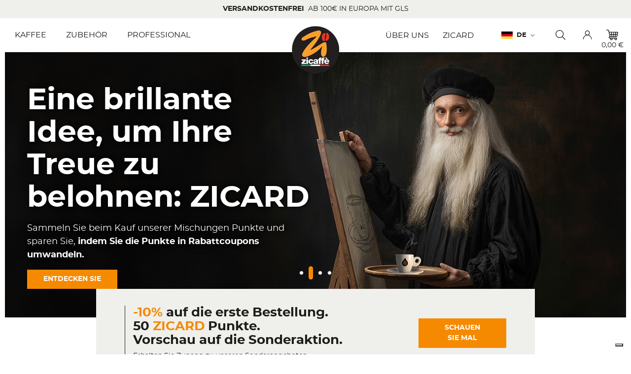

--- FILE ---
content_type: text/html; charset=utf-8
request_url: https://www.zicaffe.com/de/
body_size: 29462
content:
<!doctype html>
<html lang="de-DE">

  <head>
    
      
  <meta charset="utf-8">


  <meta http-equiv="x-ua-compatible" content="ie=edge">



  <title>Zicaffè - offizieller Shop für den Online-Verkauf von Kaffee, Pads, Kapseln, Tassen und Gadgets</title>
  
    
    <script data-keepinline="true">
    var ajaxGetProductUrl = '//www.zicaffe.com/de/module/cdc_googletagmanager/async';
    var ajaxShippingEvent = 1;
    var ajaxPaymentEvent = 1;

/* datalayer */
dataLayer = window.dataLayer || [];
    let cdcDatalayer = {"pageCategory":"index","event":null,"ecommerce":{"currency":"EUR"},"userLogged":0,"userId":"guest_908261"};
    dataLayer.push(cdcDatalayer);

/* call to GTM Tag */
(function(w,d,s,l,i){w[l]=w[l]||[];w[l].push({'gtm.start':
new Date().getTime(),event:'gtm.js'});var f=d.getElementsByTagName(s)[0],
j=d.createElement(s),dl=l!='dataLayer'?'&l='+l:'';j.async=true;j.src=
'https://www.googletagmanager.com/gtm.js?id='+i+dl;f.parentNode.insertBefore(j,f);
})(window,document,'script','dataLayer','GTM-W9WBNGLZ');

/* async call to avoid cache system for dynamic data */
dataLayer.push({
  'event': 'datalayer_ready'
});
</script>
  
  <meta name="description" content="Zicaffè ist eine italienische Kaffeerösterei mit 90-jähriger Tradition, die für herausragende Produktqualität steht und sowohl in Italien als auch weltweit aktiv ist.">
  <meta name="keywords" content="">
  <meta name="referrer" content="unsafe-url">
        
    
        
  
    <script type="application/ld+json">
  {
    "@context": "https://schema.org",
    "@type": "Organization",
    "name" : "Zicaffè S.p.A.",
    "url" : "https://www.zicaffe.com/de/",
          "logo": {
        "@type": "ImageObject",
        "url":"https://www.zicaffe.com/img/logo-1687357551.jpg"
      },
            "email" : "noreply@zicaffe.com",
        "address": {
	    "@type": "PostalAddress",
	    "addressLocality": "Marsala",	    "postalCode": "91025",	    "streetAddress": "Contrada San Silvestro 139/A ",	    "addressRegion": "Trapani",	    "addressCountry": "Italia"	},
		"contactPoint" : [
        {
            "@type" : "ContactPoint",
            "telephone" : "+39 0923 755111",
            "contactType" : "customer service",
			"contactOption": "TollFree"
        }
	]
	  }
</script>

<script type="application/ld+json">
  {
    "@context": "https://schema.org",
    "@type": "WebPage",
    "isPartOf": {
      "@type": "WebSite",
      "url":  "https://www.zicaffe.com/de/",
      "name": "Zicaffè S.p.A."
    },
    "name": "Zicaffè - offizieller Shop für den Online-Verkauf von Kaffee, Pads, Kapseln, Tassen und Gadgets",
    "url":  "https://www.zicaffe.com/de/"
  }
</script>

    <script type="application/ld+json">
    {
      "@context": "https://schema.org",
      "@type": "WebSite",
      "url" : "https://www.zicaffe.com/de/",
              "image": {
          "@type": "ImageObject",
          "url":"https://www.zicaffe.com/img/logo-1687357551.jpg"
        },
            "potentialAction": {
        "@type": "SearchAction",
        "target": "https://www.zicaffe.com/de/suche?search_query={search_term_string}",
        "query-input": "required name=search_term_string"
      }
    }
  </script>

  

  

  
  
    <meta property="og:title" content="Zicaffè - offizieller Shop für den Online-Verkauf von Kaffee, Pads, Kapseln, Tassen und Gadgets" />
    <meta property="og:description" content="Zicaffè ist eine italienische Kaffeerösterei mit 90-jähriger Tradition, die für herausragende Produktqualität steht und sowohl in Italien als auch weltweit aktiv ist." />
    <meta property="og:url" content="https://www.zicaffe.com/de/" />
    <meta property="og:site_name" content="Zicaffè S.p.A." />
      



    <link rel="preconnect" href="https://googletagmanager.com">
  <link rel="preconnect" href="https://www.googletagmanager.com">
  <link rel="preconnect" href="https://ssl.google-analytics.com">
  <link rel="preconnect" href="https://www.google-analytics.com">
  <link rel="preconnect" href="https://www.google.com">



  <meta name="viewport" content="width=device-width, initial-scale=1">
  


  <meta name="format-detection" content="telephone=no">



  <link rel="icon" type="image/vnd.microsoft.icon" href="https://www.zicaffe.com/img/favicon.ico?1687357551">
  <link rel="shortcut icon" type="image/x-icon" href="https://www.zicaffe.com/img/favicon.ico?1687357551">



  



  	

  <script type="text/javascript">
        var ASSearchUrl = "https:\/\/www.zicaffe.com\/de\/module\/pm_advancedsearch4\/advancedsearch4";
        var AdvancedEmailGuardData = {"meta":{"isGDPREnabled":true,"isLegacyOPCEnabled":false,"isLegacyMAModuleEnabled":false,"validationError":null},"settings":{"recaptcha":{"type":"v3","key":"6LdF1XEnAAAAAPgP14jwDY72jrc-Q9LVK29Aakqg","forms":{"contact_us":{"size":"normal","align":"offset","offset":3},"register":{"size":"normal","align":"center","offset":1},"reset_password":{"size":"normal","align":"center","offset":1},"newsletter":{"size":"normal","align":"left","offset":1}},"language":"shop","theme":"light","position":"bottomleft","hidden":false,"deferred":false}},"context":{"ps":{"v17":true,"v17pc":true,"v17ch":true,"v16":false,"v161":false,"v15":false},"languageCode":"de","pageName":"index"},"trans":{"genericError":"Es ist ein Fehler aufgetreten, bitte versuchen Sie es erneut."}};
        var as4_orderBySalesAsc = "Sales: Lower first";
        var as4_orderBySalesDesc = "Sales: Highest first";
        var btSl = {"ajaxUrl":"https:\/\/www.zicaffe.com\/de\/module\/facebookpsconnect\/ajax","token":"79dc8d8448d46f3d8e88f49971f539b4"};
        var cdpcpAjaxErrorMsg = "There was a problem when updating your product comparison list. Please try again in a moment or try refreshing the page.";
        var cdpcpBlacklistProductIds = [];
        var cdpcpButton = "<button\n\ttype=\"button\"\n\tclass=\"btn-reset cdpcp-compare-btn cdpcp-compare-btn--no-js\" aria-label=\"compare\"\n>\n\t<svg class=\"svgicon cdpcp-icon-add cdpcp-compare-btn__icon cdpcp-compare-btn__icon--add\" aria-hidden=\"true\">\n\t\t<use xlink:href=\"#icon-compare\"><\/use>\n\t<\/svg>\n\n\t<svg class=\"svgicon text-primary cdpcp-icon-remove cdpcp-compare-btn__icon cdpcp-compare-btn__icon--remove\" aria-hidden=\"true\">\n\t\t<use xlink:href=\"#icon-compare\"><\/use>\n\t<\/svg>\n\n\t<svg class=\"svgicon cdpcp-icon-loading cdpcp-compare-btn__icon cdpcp-compare-btn__icon--loading\" aria-hidden=\"true\">\n\t\t<use xlink:href=\"#cdpcp-icon-loading\"><\/use>\n\t<\/svg>\n\n\t<span class=\"cdpcp-compare-btn__text cdpcp-compare-btn__text--add small\">\n\t\tcompare\n\t<\/span>\n\n\t<span class=\"cdpcp-compare-btn__text text-primary cdpcp-compare-btn__text--remove small\">\n\t\tcompared\n\t<\/span>\n<\/button>\n";
        var cdpcpConfig = {"highlightBkg":"rgb(255, 255, 173)","highlightText":"rgb(33, 33, 33)","highlightType":"2","hoverOutlineColor":"rgb(33, 33, 33)","hoverOutlineEnabled":true,"listsButtonPosition":"above","listsButtonSelector":".js-compare","popupCompareEnabled":false,"preDefinedStyle":"custom","sharingOptions":[],"showAddToCartButton":"top_bottom","showAvailability":true,"showColorSwatches":false,"showReference":false,"showCondition":false,"showIsbn":false,"showEan":false,"showUpc":false,"showDescription":true,"showManufacturer":false,"showPrice":true,"showProductPageButton":true,"showQuickView":false,"showStickyFooterQuickView":false,"showReviews":false,"showSupplier":false,"slideOutBkgColor":"rgb(255, 255, 255)","slideOutButtonBkgColor":"rgb(255, 255, 255)","slideOutButtonBorderColor":"rgb(221, 221, 221)","slideOutButtonTextColor":"rgb(33, 33, 33)","slideOutTextColor":"rgb(33, 33, 33)","stickyBkgColor":"rgb(255, 255, 255)","stickyBorderColor":"rgb(221, 221, 221)","stickyDotColor":"rgb(33, 33, 33)","stickyFooterEnabled":true};
        var cdpcpErrorTitle = "Error";
        var cdpcpNumCompareProducts = 0;
        var cdpcpProductIds = [];
        var cdpcpToken = null;
        var eurovat_url = "https:\/\/www.zicaffe.com\/de\/module\/eurovat\/form?ajax=1&showForm=1";
        var jolisearch = {"amb_joli_search_action":"https:\/\/www.zicaffe.com\/de\/module\/ambjolisearch\/jolisearch","amb_joli_search_link":"https:\/\/www.zicaffe.com\/de\/module\/ambjolisearch\/jolisearch","amb_joli_search_controller":"jolisearch","blocksearch_type":"top","show_cat_desc":0,"ga_acc":0,"id_lang":4,"url_rewriting":1,"use_autocomplete":2,"minwordlen":3,"l_products":"Produkte","l_manufacturers":"Hersteller","l_suppliers":"Suppliers","l_categories":"Kategorien","l_no_results_found":"keine Ergebnisse gefunden","l_more_results":"Mehr Ergebnisse","ENT_QUOTES":3,"jolisearch_position":{"my":"center top","at":"center bottom","collision":"fit none"},"classes":"ps17 centered-list","display_manufacturer":"","display_supplier":"","display_category":"","use_mobile_ux":"","mobile_media_breakpoint":"576","mobile_opening_selector":"","show_add_to_cart_button":"","add_to_cart_button_style":1,"show_features":"1","feature_ids":[23,24],"show_feature_values_only":true,"show_price":"1","theme":"finder"};
        var pixel_ids = "1908092902631955";
        var pp_custom_add_to_cart = "";
        var prestashop = {"cart":{"products":[],"totals":{"total":{"type":"total","label":"Gesamt","amount":0,"value":"0,00\u00a0\u20ac"},"total_including_tax":{"type":"total","label":"Gesamt (inkl. MwSt.)","amount":0,"value":"0,00\u00a0\u20ac"},"total_excluding_tax":{"type":"total","label":"Gesamtpreis o. MwSt.","amount":0,"value":"0,00\u00a0\u20ac"}},"subtotals":{"products":{"type":"products","label":"Zwischensumme","amount":0,"value":"0,00\u00a0\u20ac"},"discounts":null,"shipping":{"type":"shipping","label":"Versand","amount":0,"value":""},"tax":null},"products_count":0,"summary_string":"0 Artikel","vouchers":{"allowed":1,"added":[]},"discounts":[],"minimalPurchase":0,"minimalPurchaseRequired":""},"currency":{"id":1,"name":"Euro","iso_code":"EUR","iso_code_num":"978","sign":"\u20ac"},"customer":{"lastname":null,"firstname":null,"email":null,"birthday":null,"newsletter":null,"newsletter_date_add":null,"optin":null,"website":null,"company":null,"siret":null,"ape":null,"is_logged":false,"gender":{"type":null,"name":null},"addresses":[]},"language":{"name":"Deutsch (German)","iso_code":"de","locale":"de-DE","language_code":"de-de","is_rtl":"0","date_format_lite":"d.m.Y","date_format_full":"d.m.Y H:i:s","id":4},"page":{"title":"","canonical":null,"meta":{"title":"Zicaff\u00e8 - offizieller Shop f\u00fcr den Online-Verkauf von Kaffee, Pads, Kapseln, Tassen und Gadgets","description":"Zicaff\u00e8 ist eine italienische Kaffeer\u00f6sterei mit 90-j\u00e4hriger Tradition, die f\u00fcr herausragende Produktqualit\u00e4t steht und sowohl in Italien als auch weltweit aktiv ist.","keywords":"","robots":"index"},"page_name":"index","body_classes":{"lang-de":true,"lang-rtl":false,"country-IT":true,"currency-EUR":true,"layout-full-width":true,"page-index":true,"tax-display-enabled":true},"admin_notifications":[]},"shop":{"name":"Zicaff\u00e8 S.p.A.","logo":"https:\/\/www.zicaffe.com\/img\/logo-1687357551.jpg","stores_icon":"https:\/\/www.zicaffe.com\/img\/logo_stores.png","favicon":"https:\/\/www.zicaffe.com\/img\/favicon.ico"},"urls":{"base_url":"https:\/\/www.zicaffe.com\/","current_url":"https:\/\/www.zicaffe.com\/de\/","shop_domain_url":"https:\/\/www.zicaffe.com","img_ps_url":"https:\/\/www.zicaffe.com\/img\/","img_cat_url":"https:\/\/www.zicaffe.com\/img\/c\/","img_lang_url":"https:\/\/www.zicaffe.com\/img\/l\/","img_prod_url":"https:\/\/www.zicaffe.com\/img\/p\/","img_manu_url":"https:\/\/www.zicaffe.com\/img\/m\/","img_sup_url":"https:\/\/www.zicaffe.com\/img\/su\/","img_ship_url":"https:\/\/www.zicaffe.com\/img\/s\/","img_store_url":"https:\/\/www.zicaffe.com\/img\/st\/","img_col_url":"https:\/\/www.zicaffe.com\/img\/co\/","img_url":"https:\/\/www.zicaffe.com\/themes\/zicaffe\/assets\/img\/","css_url":"https:\/\/www.zicaffe.com\/themes\/zicaffe\/assets\/css\/","js_url":"https:\/\/www.zicaffe.com\/themes\/zicaffe\/assets\/js\/","pic_url":"https:\/\/www.zicaffe.com\/upload\/","pages":{"address":"https:\/\/www.zicaffe.com\/de\/adresse","addresses":"https:\/\/www.zicaffe.com\/de\/adressen","authentication":"https:\/\/www.zicaffe.com\/de\/zugang","cart":"https:\/\/www.zicaffe.com\/de\/trolley","category":"https:\/\/www.zicaffe.com\/de\/index.php?controller=category","cms":"https:\/\/www.zicaffe.com\/de\/index.php?controller=cms","contact":"https:\/\/www.zicaffe.com\/de\/kontakt","discount":"https:\/\/www.zicaffe.com\/de\/rabatt-gutscheine","guest_tracking":"https:\/\/www.zicaffe.com\/de\/gast-tracking","history":"https:\/\/www.zicaffe.com\/de\/geschichte-der-bestellung","identity":"https:\/\/www.zicaffe.com\/de\/personliche-daten","index":"https:\/\/www.zicaffe.com\/de\/","my_account":"https:\/\/www.zicaffe.com\/de\/mein-konto","order_confirmation":"https:\/\/www.zicaffe.com\/de\/bestatigung-der-bestellung","order_detail":"https:\/\/www.zicaffe.com\/de\/index.php?controller=order-detail","order_follow":"https:\/\/www.zicaffe.com\/de\/befolgen-sie-die-reihenfolge","order":"https:\/\/www.zicaffe.com\/de\/order","order_return":"https:\/\/www.zicaffe.com\/de\/index.php?controller=order-return","order_slip":"https:\/\/www.zicaffe.com\/de\/bestellformular","pagenotfound":"https:\/\/www.zicaffe.com\/de\/fehler-404","password":"https:\/\/www.zicaffe.com\/de\/passwort-vergessen","pdf_invoice":"https:\/\/www.zicaffe.com\/de\/index.php?controller=pdf-invoice","pdf_order_return":"https:\/\/www.zicaffe.com\/de\/index.php?controller=pdf-order-return","pdf_order_slip":"https:\/\/www.zicaffe.com\/de\/index.php?controller=pdf-order-slip","prices_drop":"https:\/\/www.zicaffe.com\/de\/angebote","product":"https:\/\/www.zicaffe.com\/de\/index.php?controller=product","search":"https:\/\/www.zicaffe.com\/de\/suche","sitemap":"https:\/\/www.zicaffe.com\/de\/sitemap","stores":"https:\/\/www.zicaffe.com\/de\/geschafte","supplier":"https:\/\/www.zicaffe.com\/de\/anbieter","register":"https:\/\/www.zicaffe.com\/de\/zugang?create_account=1","order_login":"https:\/\/www.zicaffe.com\/de\/order?login=1"},"alternative_langs":{"it":"https:\/\/www.zicaffe.com\/it\/","en-us":"https:\/\/www.zicaffe.com\/en\/","fr-fr":"https:\/\/www.zicaffe.com\/fr\/","de-de":"https:\/\/www.zicaffe.com\/de\/"},"theme_assets":"\/themes\/zicaffe\/assets\/","actions":{"logout":"https:\/\/www.zicaffe.com\/de\/?mylogout="},"no_picture_image":{"bySize":{"small_default":{"url":"https:\/\/www.zicaffe.com\/img\/p\/de-default-small_default.jpg","width":90,"height":90},"cart_default":{"url":"https:\/\/www.zicaffe.com\/img\/p\/de-default-cart_default.jpg","width":90,"height":90},"pdt_300":{"url":"https:\/\/www.zicaffe.com\/img\/p\/de-default-pdt_300.jpg","width":300,"height":300},"home_default":{"url":"https:\/\/www.zicaffe.com\/img\/p\/de-default-home_default.jpg","width":310,"height":310},"pdt_360":{"url":"https:\/\/www.zicaffe.com\/img\/p\/de-default-pdt_360.jpg","width":360,"height":360},"medium_default":{"url":"https:\/\/www.zicaffe.com\/img\/p\/de-default-medium_default.jpg","width":456,"height":456},"large_default":{"url":"https:\/\/www.zicaffe.com\/img\/p\/de-default-large_default.jpg","width":800,"height":800}},"small":{"url":"https:\/\/www.zicaffe.com\/img\/p\/de-default-small_default.jpg","width":90,"height":90},"medium":{"url":"https:\/\/www.zicaffe.com\/img\/p\/de-default-home_default.jpg","width":310,"height":310},"large":{"url":"https:\/\/www.zicaffe.com\/img\/p\/de-default-large_default.jpg","width":800,"height":800},"legend":""}},"configuration":{"display_taxes_label":true,"display_prices_tax_incl":true,"is_catalog":false,"show_prices":true,"opt_in":{"partner":false},"quantity_discount":{"type":"discount","label":"Rabatt auf St\u00fcckzahl"},"voucher_enabled":1,"return_enabled":0},"field_required":[],"breadcrumb":{"links":[{"title":"Startseite","url":"https:\/\/www.zicaffe.com\/de\/"}],"count":1},"link":{"protocol_link":"https:\/\/","protocol_content":"https:\/\/"},"time":1763911669,"static_token":"79dc8d8448d46f3d8e88f49971f539b4","token":"fd2f242a03812cc32a353f4f9f35c406","debug":false};
        var psemailsubscription_subscription = "https:\/\/www.zicaffe.com\/de\/module\/ps_emailsubscription\/subscription";
        var single_event_tracking = 0;
        var wsWishListConst = {"id_wishlist":0,"wl_base_url":"https:\/\/www.zicaffe.com\/www.zicaffe.com"};
        var assetsUrl = "/themes/zicaffe/assets/";
    var lReadMore = "Read more";
    var lClose = "Schließen";
    var ariaPrevious = "Zurück";
    var ariaNext = "Weiter";
    var ariaUp = "Hinzufügen";
    var ariaDown = "Entfernen";
  </script>
		<link rel="stylesheet" href="https://www.zicaffe.com/themes/zicaffe/assets/cache/theme-7c7bb5109.css" media="all">
	
		<style id="elementor-frontend">
	.elementor-1020401 .elementor-element.elementor-element-16e5c8f8 > .elementor-container > .elementor-row > .elementor-column > .elementor-column-wrap > .elementor-widget-wrap{align-content:center;align-items:center;}.elementor-1020401 .elementor-element.elementor-element-da1b3cc > .elementor-element-populated{text-align:center;}.elementor-1020401 .elementor-element.elementor-element-52c23cd4{text-align:center;}.elementor-1020401 .elementor-element.elementor-element-e345c9d{text-align:center;}.elementor-1020401 .elementor-element.elementor-element-1fe1aaf2 figure{width:calc(100% / 8);padding:10px;}.elementor-1020401 .elementor-element.elementor-element-1fe1aaf2 .elementor-image-gallery{margin:-10px;}.elementor-1020401 .elementor-element.elementor-element-1fe1aaf2 figcaption{text-align:center;}.elementor-1020401 .elementor-element.elementor-element-47d93355 .elementor-cta-content{text-align:center;padding:30px 70px 30px 70px;background-color:#F3EEE6;}.elementor-1020401 .elementor-element.elementor-element-47d93355 .elementor-button:not(#e), .elementor-1020401 .elementor-element.elementor-element-47d93355 a.elementor-button:not(#e){color:#FFFFFF;}.elementor-1020401 .elementor-element.elementor-element-47d93355 .elementor-button{background-color:#F58A00;border-color:#F58A00;}.elementor-1020401 .elementor-element.elementor-element-47d93355 .elementor-cta:hover .elementor-cta-bg-overlay{background-color:rgba(2, 1, 1, 0);}.elementor-1020401 .elementor-element.elementor-element-47d93355 .elementor-cta .elementor-cta-bg, .elementor-1020401 .elementor-element.elementor-element-47d93355 .elementor-cta .elementor-cta-bg-overlay{transition-duration:1500ms;}.elementor-1020401 .elementor-element.elementor-element-2dfdd4c2 .elementor-cta-content{text-align:center;padding:30px 70px 30px 70px;background-color:#EFEFEC;}.elementor-1020401 .elementor-element.elementor-element-2dfdd4c2 .elementor-button:not(#e), .elementor-1020401 .elementor-element.elementor-element-2dfdd4c2 a.elementor-button:not(#e){color:#FFFFFF;}.elementor-1020401 .elementor-element.elementor-element-2dfdd4c2 .elementor-button{background-color:#F58A00;border-color:#F58A00;}.elementor-1020401 .elementor-element.elementor-element-2dfdd4c2 .elementor-cta:hover .elementor-cta-bg-overlay{background-color:rgba(2, 1, 1, 0);}.elementor-1020401 .elementor-element.elementor-element-2dfdd4c2 .elementor-cta .elementor-cta-bg, .elementor-1020401 .elementor-element.elementor-element-2dfdd4c2 .elementor-cta .elementor-cta-bg-overlay{transition-duration:1500ms;}.elementor-1020401 .elementor-element.elementor-element-3cca03ce .elementor-cta-content{text-align:center;padding:30px 70px 30px 70px;background-color:#DBD6CF;}.elementor-1020401 .elementor-element.elementor-element-3cca03ce .elementor-button:not(#e), .elementor-1020401 .elementor-element.elementor-element-3cca03ce a.elementor-button:not(#e){color:#FFFFFF;}.elementor-1020401 .elementor-element.elementor-element-3cca03ce .elementor-button{background-color:#F58A00;border-color:#F58A00;}.elementor-1020401 .elementor-element.elementor-element-3cca03ce .elementor-cta:hover .elementor-cta-bg-overlay{background-color:rgba(2, 1, 1, 0);}.elementor-1020401 .elementor-element.elementor-element-3cca03ce .elementor-cta .elementor-cta-bg, .elementor-1020401 .elementor-element.elementor-element-3cca03ce .elementor-cta .elementor-cta-bg-overlay{transition-duration:1500ms;}.elementor-1020401 .elementor-element.elementor-element-7cc5453f .elementor-cta-content{text-align:center;padding:100px 40px 45px 40px;background-color:#CDD7E1;}.elementor-1020401 .elementor-element.elementor-element-7cc5453f .elementor-button:not(#e), .elementor-1020401 .elementor-element.elementor-element-7cc5453f a.elementor-button:not(#e){color:#FFFFFF;}.elementor-1020401 .elementor-element.elementor-element-7cc5453f .elementor-button{background-color:#F58A00;border-color:#F58A00;}.elementor-1020401 .elementor-element.elementor-element-7cc5453f .elementor-cta:hover .elementor-cta-bg-overlay{background-color:rgba(2, 1, 1, 0);}.elementor-1020401 .elementor-element.elementor-element-7cc5453f .elementor-cta .elementor-cta-bg, .elementor-1020401 .elementor-element.elementor-element-7cc5453f .elementor-cta .elementor-cta-bg-overlay{transition-duration:1500ms;}.elementor-1020401 .elementor-element.elementor-element-66043c60 .elementor-cta-content{text-align:center;padding:100px 40px 45px 40px;background-color:#F2EFEB;}.elementor-1020401 .elementor-element.elementor-element-66043c60 .elementor-button:not(#e), .elementor-1020401 .elementor-element.elementor-element-66043c60 a.elementor-button:not(#e){color:#FFFFFF;}.elementor-1020401 .elementor-element.elementor-element-66043c60 .elementor-button{background-color:#F58A00;border-color:#F58A00;}.elementor-1020401 .elementor-element.elementor-element-66043c60 .elementor-cta:hover .elementor-cta-bg-overlay{background-color:rgba(2, 1, 1, 0);}.elementor-1020401 .elementor-element.elementor-element-66043c60 .elementor-cta .elementor-cta-bg, .elementor-1020401 .elementor-element.elementor-element-66043c60 .elementor-cta .elementor-cta-bg-overlay{transition-duration:1500ms;}.elementor-1020401 .elementor-element.elementor-element-2fa36d54 > .elementor-widget-container > .elementor-heading-title{margin-bottom:20px;}.elementor-1020401 .elementor-element.elementor-element-38847b8c .elementor-heading-title{font-size:26px;}@media(min-width:768px){.elementor-1020401 .elementor-element.elementor-element-7cd700e6{width:75%;}.elementor-1020401 .elementor-element.elementor-element-da1b3cc{width:25%;}}@media(max-width:991px) and (min-width:768px){.elementor-1020401 .elementor-element.elementor-element-7cd700e6{width:60%;}.elementor-1020401 .elementor-element.elementor-element-da1b3cc{width:40%;}}@media(max-width:991px){.elementor-1020401 .elementor-element.elementor-element-1fe1aaf2 figure{width:calc(100% / 4);}.elementor-1020401 .elementor-element.elementor-element-47d93355 .elementor-cta-content{padding:30px 30px 30px 30px;}.elementor-1020401 .elementor-element.elementor-element-2dfdd4c2 .elementor-cta-content{padding:30px 30px 30px 30px;}.elementor-1020401 .elementor-element.elementor-element-3cca03ce .elementor-cta-content{padding:30px 30px 30px 30px;}.elementor-1020401 .elementor-element.elementor-element-7cc5453f .elementor-cta-content{padding:30px 30px 30px 30px;}.elementor-1020401 .elementor-element.elementor-element-66043c60 .elementor-cta-content{padding:30px 30px 30px 30px;}}@media(max-width:767px){.elementor-1020401 .elementor-element.elementor-element-1fe1aaf2 figure{width:calc(100% / 2);}.elementor-1020401 .elementor-element.elementor-element-38847b8c .elementor-heading-title{font-size:20px;}}/* Start custom CSS for image-slider, class: .elementor-element-92183cf */.elementor-1020401 .elementor-element.elementor-element-92183cf .caption-title,
.elementor-1020401 .elementor-element.elementor-element-92183cf .caption-description p{
    text-shadow: 1px 0px 10px #000;
}/* End custom CSS */
/* Start custom CSS for image-slider, class: .elementor-element-9571002 */.elementor-1020401 .elementor-element.elementor-element-9571002 .caption-title,
.elementor-1020401 .elementor-element.elementor-element-9571002 .caption-description p{
    text-shadow: 1px 0px 10px #000;
}/* End custom CSS */
	</style>
	


	<script>
			var ceFrontendConfig = {"environmentMode":{"edit":false,"wpPreview":false},"is_rtl":false,"breakpoints":{"xs":0,"sm":480,"md":768,"lg":992,"xl":1440,"xxl":1600},"version":"2.9.14","urls":{"assets":"\/modules\/creativeelements\/views\/"},"productQuickView":0,"settings":{"general":{"elementor_global_image_lightbox":"0","elementor_lightbox_enable_counter":"yes","elementor_lightbox_enable_fullscreen":"yes","elementor_lightbox_enable_zoom":"yes","elementor_lightbox_title_src":"title","elementor_lightbox_description_src":"caption"},"editorPreferences":[]},"post":{"id":0,"title":"","excerpt":""}};
		</script>
        <link rel="preload" href="/modules/creativeelements/views/lib/ceicons/fonts/ceicons.woff2?fj664s" as="font" type="font/woff2" crossorigin>
        <!--CE-JS-->


  <script type="text/javascript">
    //var show_warning_info = "";
    //var show_warning_text = "You haven't insert Electronic Invoice Fields (PEC/SDI code) for One or more saved address. Edit your Addresses abd insert theese data in order to be able to receive the order's Electronic Invoice.";
    var errorDni = "The dni field is not valid";
    var errorVat = "The vat number field is not valid";
    var sdiError = "The SDI code field is not valid (7 alphanumeric chatacters)";
    var sdiErrorPA = "The SDI code field is not valid (6 alphanumeric chatacters)"
</script>
<script type="text/javascript" data-keepinline="true">
    var trustpilot_script_url = 'https://invitejs.trustpilot.com/tp.min.js';
    var trustpilot_key = 'A5pTZ65lE9A1QyNI';
    var trustpilot_widget_script_url = '//widget.trustpilot.com/bootstrap/v5/tp.widget.bootstrap.min.js';
    var trustpilot_integration_app_url = 'https://ecommscript-integrationapp.trustpilot.com';
    var trustpilot_preview_css_url = '//ecommplugins-scripts.trustpilot.com/v2.1/css/preview.min.css';
    var trustpilot_preview_script_url = '//ecommplugins-scripts.trustpilot.com/v2.1/js/preview.min.js';
    var trustpilot_ajax_url = 'https://www.zicaffe.com/de/module/trustpilot/trustpilotajax';
    var user_id = '0';
    var trustpilot_trustbox_settings = {"trustboxes":[],"activeTrustbox":0,"pageUrls":{"landing":"https:\/\/www.zicaffe.com\/shop\/it\/","category":"https:\/\/www.zicaffe.com\/shop\/it\/caffe","product":"https:\/\/www.zicaffe.com\/shop\/it\/caffe\/caffe-in-grani\/cinquantenario.html"}};
</script>
<script type="text/javascript" src="/modules/trustpilot/views/js/tp_register.min.js"></script>
<script type="text/javascript" src="/modules/trustpilot/views/js/tp_trustbox.min.js"></script>
<script type="text/javascript" src="/modules/trustpilot/views/js/tp_preview.min.js"></script>
<style>
	
				@media only screen {
			.cdpcp-highlight,
			.cdpcp-highlight > * {
				background-color: rgb(255, 255, 173) !important;
				color: rgb(33, 33, 33) !important;
			}
		}
	
			@media (min-width: 768px) {
			.cdpcp-table__feature-row:hover {
				outline: 1px solid rgb(33, 33, 33) !important;
			}
		}
	</style>

                        <link rel="alternate" href="https://www.zicaffe.com/it/"  hreflang="it" />
                    <link rel="alternate" href="https://www.zicaffe.com/en/"  hreflang="en-us" />
                    <link rel="alternate" href="https://www.zicaffe.com/fr/"  hreflang="fr-fr" />
                    <link rel="alternate" href="https://www.zicaffe.com/de/"  hreflang="de-de" />
                <link rel="alternate" href="https://www.zicaffe.com/de/" hreflang="x-default" />
                <link rel="canonical" href="https://www.zicaffe.com/de/" />
      <link rel="prefetch" href="https://www.paypal.com/sdk/js?components=marks,funding-eligibility&amp;client-id=AXjYFXWyb4xJCErTUDiFkzL0Ulnn-bMm4fal4G-1nQXQ1ZQxp06fOuE7naKUXGkq2TZpYSiI9xXbs4eo&amp;merchant-id=0&amp;currency=EUR&amp;intent=capture&amp;commit=false&amp;vault=false&amp;integration-date=2022-14-06&amp;enable-funding=paylater" as="script">
<script>
    const wsWlProducts = '[]';
    const single_mode = "1";
    const advansedwishlist_ajax_controller_url = "https://www.zicaffe.com/de/module/advansedwishlist/ajax";
    const added_to_wishlist = 'The product was successfully added to your wishlist.';
    const add_to_cart_btn = 'Add to cart';
    const show_btn_tex = '';
    //const added_to_wishlist_btn = 'Added to wishlist';
    const added_to_wishlist_btn = 'wishlist';
    //const add_to_wishlist_btn = 'Add to wishlist';
    const add_to_wishlist_btn = 'wishlist';
    const wishlistSendTxt = 'Your wishlist has been sent successfully';
    const productUpdTxt = 'The product has been successfully updated';
    const wsWishlistUrlRewrite = "1";
    let wishlist_btn_icon = '#icon-heart';
    let wishlist_btn_icon_del = '#icon-heart-fill';
    var ps_ws_version = 'ps17';
        var static_token = '79dc8d8448d46f3d8e88f49971f539b4';
    var baseDir = "https://www.zicaffe.com/";    
    var isLogged = "";
</script>





  <script async src="https://www.zicaffe.com/themes/zicaffe/assets/js/EA_dynamicLoading_www.zicaffe.com.js"></script>

    
  </head>

  <body id="index" class="lang-de country-it currency-eur layout-full-width page-index tax-display-enabled" data-cyrillic-message="Kyrillische Zeichen sind nicht erlaubt.">

    
      
<!-- Google Tag Manager (noscript) -->
<noscript><iframe src="https://www.googletagmanager.com/ns.html?id=GTM-W9WBNGLZ"
height="0" width="0" style="display:none;visibility:hidden"></iframe></noscript>
<!-- End Google Tag Manager (noscript) -->

    

    <main>
      
              

      <header id="header" class="l-header">
        
          	
    <div class="header-banner">
        
    </div>


<div class="action-bar bg-light text-dark text-uppercase text-md-center py-2">
    <div class="container-fluid">
        <div class="notice x-scroll d-flex justify-content-center justify-content-md-between justify-content-xl-center">
            <span class="">
                <strong>Versandkostenfrei</strong>&nbsp; ab 100€ in Europa mit GLS
            </span>
            <span class="hidden-sm-down hidden-xl-up">
                <a href="https://www.zicaffe.com/de/content/ueber-uns" class="text-decoration-none" title="Über uns">Über uns</a>
                <a href="https://www.zicaffe.com/de/kontakt" class="text-decoration-none ml-3" title="Kontakt">Kontakt</a>
            </span>
        </div>

        
    </div>
</div>


    <div class="header-top position-relative">
        <div class="container-fluid d-flex flex-wrap flex-md-nowrap align-items-center">
                <div class="ets_mm_megamenu 
                 show_icon_in_mobile 
          
        transition_fade   
        transition_floating 
         
        sticky_disabled 
         
        ets-dir-ltr        hook-default        single_layout         disable_sticky_mobile         "
        data-bggray="bg_gray"
        >
        <div class="ets_mm_megamenu_content">
            <div class="ets_mm_megamenu_content_content">
                <div class="ybc-menu-toggle ybc-menu-btn closed">
                    <span class="ybc-menu-button-toggle_icon">
                        <svg version="1.1" id="Livello_1" xmlns="http://www.w3.org/2000/svg" width="24.576" height="33" viewBox="0 0 24.576 33" xml:space="preserve"><path d="M23.04 25.716H1.536a1.536 1.536 0 1 1 0-3.072h21.5a1.536 1.536 0 1 1 0 3.072h.004z"/><path d="M24.577 16.5a1.534 1.534 0 0 0-1.532-1.536h-2.318a1.536 1.536 0 0 0 0 3.072h2.314a1.534 1.534 0 0 0 1.536-1.532V16.5z" style="fill:#F58A00"/><path d="M23.04 10.356H1.536a1.536 1.536 0 0 1 0-3.072h21.5a1.536 1.536 0 0 1 0 3.072h.004zM17.506 16.5a1.534 1.534 0 0 0-1.532-1.536H1.632a1.536 1.536 0 0 0 0 3.072h14.333c.85.002 1.54-.686 1.541-1.535V16.5z"/></svg>
                    </span>
                    <span class="sr-only">Menu</span>
                </div>
                    <ul class="mm_menus_ul  ">
        <li class="close_menu">
                        <span><svg class="svgicon svgicon-lg" aria-hidden="true"><use xlink:href="#icon-times"></use></svg> <span class="sr-only">Close</span></span>
        </li>
                                    <li class="mm_menus_li menu-caffe mm_sub_align_full mm_has_sub hover "
                >
                <a class="ets_mm_url"                         href="https://www.zicaffe.com/de/kaffee"
                        style="font-size:16px;">
                    <span class="mm_menu_content_title">
                                                Kaffee
                                                                    </span>
                </a>
                                                    <span class="arrow closed"></span>                                            <ul class="mm_columns_ul row justify-content-md-center"
                            style=" width:100%; font-size:14px;">
                                                            <li class="mm_columns_li col-lg-12  mm_has_sub">
                                                                            <ul class="mm_blocks_ul">
                                                                                            <li data-id-block="45" class="mm_blocks_li">
                                                        
    <div class="ets_mm_block mm_block_type_html mm_hide_title">
                <div class="ets_mm_block_title"  style="font-size:16px">Unsere Kaffeeprodukte</div>
                <div class="ets_mm_block_content clearfix">
                            <h3>Unsere Kaffeeprodukte</h3>
<p>Zu den besonderen Eigenschaften unserer Kaffeemischungen gehört ein reichhaltiges Aroma mit zart ineinander verwobenen Noten von Schokolade, Früchten, Karamell oder Gewürzen. Frische steht an erster Stelle, mit frisch gerösteten Bohnen, um die ätherischen Öle und flüchtigen Aromen optimal zu bewahren. Unsere Mischungen sind ausgewogen und bieten einen weichen und abgerundeten Geschmack mit einem anhaltenden und zufriedenstellenden Nachgeschmack.</p>
                    </div>
            </div>

                                                </li>
                                                                                    </ul>
                                                                    </li>
                                                            <li class="mm_columns_li col-lg-3  mm_has_sub">
                                                                            <ul class="mm_blocks_ul">
                                                                                            <li data-id-block="13" class="mm_blocks_li">
                                                        
    <div class="ets_mm_block mm_block_type_image ">
                <div class="ets_mm_block_content clearfix">
                            <a href="https://www.zicaffe.com/de/kaffee/bohnen">                    <span class="mm_img_content">
                        <a href="https://www.zicaffe.com/de/kaffee/bohnen" title="Bohnen"  style="font-size:16px">                            <img src="/img/ets_megamenu/8084ce289d-grani.png" alt="Bohnen" />
                        </a>                    </span>
                </a>                    </div>
                <div class="ets_mm_block_title"  style="font-size:16px"><a href="https://www.zicaffe.com/de/kaffee/bohnen" title="Bohnen"  style="font-size:16px">Bohnen</a></div>
            </div>

                                                </li>
                                                                                            <li data-id-block="14" class="mm_blocks_li">
                                                        
    <div class="ets_mm_block mm_block_type_html mm_hide_title">
                <div class="ets_mm_block_title"  style="font-size:16px">Grani</div>
                <div class="ets_mm_block_content clearfix">
                            Die verschiedenen Kaffeespezialitäten werden für Kaffee-Beabsichtigte und -Profis kreiert
                    </div>
            </div>

                                                </li>
                                                                                    </ul>
                                                                    </li>
                                                            <li class="mm_columns_li col-lg-3  mm_has_sub">
                                                                            <ul class="mm_blocks_ul">
                                                                                            <li data-id-block="20" class="mm_blocks_li">
                                                        
    <div class="ets_mm_block mm_block_type_image ">
                <div class="ets_mm_block_content clearfix">
                            <a href="https://www.zicaffe.com/de/kaffee/gemahlener-kaffee">                    <span class="mm_img_content">
                        <a href="https://www.zicaffe.com/de/kaffee/gemahlener-kaffee" title="Gemahlener Kaffee"  style="font-size:16px">                            <img src="/img/ets_megamenu/035066a975-macinato.png" alt="Gemahlener Kaffee" />
                        </a>                    </span>
                </a>                    </div>
                <div class="ets_mm_block_title"  style="font-size:16px"><a href="https://www.zicaffe.com/de/kaffee/gemahlener-kaffee" title="Gemahlener Kaffee"  style="font-size:16px">Gemahlener Kaffee</a></div>
            </div>

                                                </li>
                                                                                            <li data-id-block="19" class="mm_blocks_li">
                                                        
    <div class="ets_mm_block mm_block_type_html mm_hide_title">
                <div class="ets_mm_block_title"  style="font-size:16px">Grani</div>
                <div class="ets_mm_block_content clearfix">
                            Für einen intensiven und kräftigen Espresso
                    </div>
            </div>

                                                </li>
                                                                                    </ul>
                                                                    </li>
                                                            <li class="mm_columns_li col-lg-3  mm_has_sub">
                                                                            <ul class="mm_blocks_ul">
                                                                                            <li data-id-block="18" class="mm_blocks_li">
                                                        
    <div class="ets_mm_block mm_block_type_image ">
                <div class="ets_mm_block_content clearfix">
                            <a href="https://www.zicaffe.com/de/kaffee/kapseln">                    <span class="mm_img_content">
                        <a href="https://www.zicaffe.com/de/kaffee/kapseln" title="Kapseln"  style="font-size:16px">                            <img src="/img/ets_megamenu/2820b19ce5-capsule.png" alt="Kapseln" />
                        </a>                    </span>
                </a>                    </div>
                <div class="ets_mm_block_title"  style="font-size:16px"><a href="https://www.zicaffe.com/de/kaffee/kapseln" title="Kapseln"  style="font-size:16px">Kapseln</a></div>
            </div>

                                                </li>
                                                                                            <li data-id-block="17" class="mm_blocks_li">
                                                        
    <div class="ets_mm_block mm_block_type_html mm_hide_title">
                <div class="ets_mm_block_title"  style="font-size:16px">Grani</div>
                <div class="ets_mm_block_content clearfix">
                            Nespresso, Lavazza A Modo Mio, Nescafé Dolce Gusto und Espresso Point
                    </div>
            </div>

                                                </li>
                                                                                    </ul>
                                                                    </li>
                                                            <li class="mm_columns_li col-lg-3  mm_has_sub">
                                                                            <ul class="mm_blocks_ul">
                                                                                            <li data-id-block="16" class="mm_blocks_li">
                                                        
    <div class="ets_mm_block mm_block_type_image ">
                <div class="ets_mm_block_content clearfix">
                            <a href="https://www.zicaffe.com/de/kaffee/pads">                    <span class="mm_img_content">
                        <a href="https://www.zicaffe.com/de/kaffee/pads" title="Pads"  style="font-size:16px">                            <img src="/img/ets_megamenu/d6b1a46ef1-cialde.png" alt="Pads" />
                        </a>                    </span>
                </a>                    </div>
                <div class="ets_mm_block_title"  style="font-size:16px"><a href="https://www.zicaffe.com/de/kaffee/pads" title="Pads"  style="font-size:16px">Pads</a></div>
            </div>

                                                </li>
                                                                                            <li data-id-block="15" class="mm_blocks_li">
                                                        
    <div class="ets_mm_block mm_block_type_html mm_hide_title">
                <div class="ets_mm_block_title"  style="font-size:16px">Grani</div>
                <div class="ets_mm_block_content clearfix">
                            Der Geschmack und die Crema von Zicaffè-Espresso zu Hause oder im Büro
                    </div>
            </div>

                                                </li>
                                                                                    </ul>
                                                                    </li>
                                                            <li class="mm_columns_li col-lg-3 mm_breaker mm_has_sub">
                                                                            <ul class="mm_blocks_ul">
                                                                                            <li data-id-block="22" class="mm_blocks_li">
                                                        
    <div class="ets_mm_block mm_block_type_image ">
                <div class="ets_mm_block_content clearfix">
                            <a href="https://www.zicaffe.com/de/geschenkideen">                    <span class="mm_img_content">
                        <a href="https://www.zicaffe.com/de/geschenkideen" title="Geschenkideen"  style="font-size:16px">                            <img src="/img/ets_megamenu/2a74590344-idee_regalo.png" alt="Geschenkideen" />
                        </a>                    </span>
                </a>                    </div>
                <div class="ets_mm_block_title"  style="font-size:16px"><a href="https://www.zicaffe.com/de/geschenkideen" title="Geschenkideen"  style="font-size:16px">Geschenkideen</a></div>
            </div>

                                                </li>
                                                                                    </ul>
                                                                    </li>
                                                            <li class="mm_columns_li col-lg-3  mm_has_sub">
                                                                            <ul class="mm_blocks_ul">
                                                                                            <li data-id-block="24" class="mm_blocks_li">
                                                        
    <div class="ets_mm_block mm_block_type_image ">
                <div class="ets_mm_block_content clearfix">
                            <a href="https://www.zicaffe.com/de/andere-produkte">                    <span class="mm_img_content">
                        <a href="https://www.zicaffe.com/de/andere-produkte" title="Andere Produkte"  style="font-size:16px">                            <img src="/img/ets_megamenu/0c62c643e6-altri_prodotti.png" alt="Andere Produkte" />
                        </a>                    </span>
                </a>                    </div>
                <div class="ets_mm_block_title"  style="font-size:16px"><a href="https://www.zicaffe.com/de/andere-produkte" title="Andere Produkte"  style="font-size:16px">Andere Produkte</a></div>
            </div>

                                                </li>
                                                                                    </ul>
                                                                    </li>
                                                            <li class="mm_columns_li col-lg-3  mm_has_sub">
                                                                            <ul class="mm_blocks_ul">
                                                                                            <li data-id-block="26" class="mm_blocks_li">
                                                        
    <div class="ets_mm_block mm_block_type_image ">
                <div class="ets_mm_block_content clearfix">
                            <a href="https://www.zicaffe.com/de/kaffee-fuers-buero">                    <span class="mm_img_content">
                        <a href="https://www.zicaffe.com/de/kaffee-fuers-buero" title="Kaffee fürs Büro"  style="font-size:16px">                            <img src="/img/ets_megamenu/292744853e-kit_ufficio.png" alt="Kaffee fürs Büro" />
                        </a>                    </span>
                </a>                    </div>
                <div class="ets_mm_block_title"  style="font-size:16px"><a href="https://www.zicaffe.com/de/kaffee-fuers-buero" title="Kaffee fürs Büro"  style="font-size:16px">Kaffee fürs Büro</a></div>
            </div>

                                                </li>
                                                                                    </ul>
                                                                    </li>
                                                            <li class="mm_columns_li col-lg-3  mm_has_sub">
                                                                            <ul class="mm_blocks_ul">
                                                                                            <li data-id-block="28" class="mm_blocks_li">
                                                        
    <div class="ets_mm_block mm_block_type_image ">
                <div class="ets_mm_block_content clearfix">
                            <a href="https://www.zicaffe.com/de/module/ambjolisearch/jolisearch?s=probierpaket">                    <span class="mm_img_content">
                        <a href="https://www.zicaffe.com/de/module/ambjolisearch/jolisearch?s=probierpaket" title="Probierpaket"  style="font-size:16px">                            <img src="/img/ets_megamenu/1faaccfd97-kit_degustazione.png" alt="Probierpaket" />
                        </a>                    </span>
                </a>                    </div>
                <div class="ets_mm_block_title"  style="font-size:16px"><a href="https://www.zicaffe.com/de/module/ambjolisearch/jolisearch?s=probierpaket" title="Probierpaket"  style="font-size:16px">Probierpaket</a></div>
            </div>

                                                </li>
                                                                                    </ul>
                                                                    </li>
                                                            <li class="mm_columns_li col-lg-3  mm_has_sub">
                                                                            <ul class="mm_blocks_ul">
                                                                                            <li data-id-block="47" class="mm_blocks_li">
                                                        
    <div class="ets_mm_block mm_block_type_image ">
                <div class="ets_mm_block_content clearfix">
                            <a href="https://www.zicaffe.com/de/angebote">                    <span class="mm_img_content">
                        <a href="https://www.zicaffe.com/de/angebote" title="Angebote"  style="font-size:16px">                            <img src="/img/ets_megamenu/9426b67e21-promozioni.png" alt="Angebote" />
                        </a>                    </span>
                </a>                    </div>
                <div class="ets_mm_block_title"  style="font-size:16px"><a href="https://www.zicaffe.com/de/angebote" title="Angebote"  style="font-size:16px">Angebote</a></div>
            </div>

                                                </li>
                                                                                    </ul>
                                                                    </li>
                                                    </ul>
                                                </li>
                    <li class="mm_menus_li menu-caffe mm_sub_align_full mm_has_sub hover "
                >
                <a class="ets_mm_url"                         href="https://www.zicaffe.com/de/gadgets-und-merchandising"
                        style="font-size:16px;">
                    <span class="mm_menu_content_title">
                                                Zubehör
                                                                    </span>
                </a>
                                                    <span class="arrow closed"></span>                                            <ul class="mm_columns_ul row justify-content-md-center"
                            style=" width:100%; font-size:14px;">
                                                            <li class="mm_columns_li col-lg-12  mm_has_sub">
                                                                            <ul class="mm_blocks_ul">
                                                                                            <li data-id-block="48" class="mm_blocks_li">
                                                        
    <div class="ets_mm_block mm_block_type_html mm_hide_title">
                <div class="ets_mm_block_title"  style="font-size:16px">Zubehör</div>
                <div class="ets_mm_block_content clearfix">
                            <h3>Zubehör</h3>
                    </div>
            </div>

                                                </li>
                                                                                    </ul>
                                                                    </li>
                                                            <li class="mm_columns_li col-lg-3  mm_has_sub">
                                                                            <ul class="mm_blocks_ul">
                                                                                            <li data-id-block="36" class="mm_blocks_li">
                                                        
    <div class="ets_mm_block mm_block_type_image ">
                <div class="ets_mm_block_content clearfix">
                            <a href="https://www.zicaffe.com/de/tassen">                    <span class="mm_img_content">
                        <a href="https://www.zicaffe.com/de/tassen" title="Tassen"  style="font-size:16px">                            <img src="/img/ets_megamenu/40f558cbc9-tazze.png" alt="Tassen" />
                        </a>                    </span>
                </a>                    </div>
                <div class="ets_mm_block_title"  style="font-size:16px"><a href="https://www.zicaffe.com/de/tassen" title="Tassen"  style="font-size:16px">Tassen</a></div>
            </div>

                                                </li>
                                                                                            <li data-id-block="35" class="mm_blocks_li">
                                                        
    <div class="ets_mm_block mm_block_type_html mm_hide_title">
                <div class="ets_mm_block_title"  style="font-size:16px">Grani</div>
                <div class="ets_mm_block_content clearfix">
                            &nbsp;
                    </div>
            </div>

                                                </li>
                                                                                    </ul>
                                                                    </li>
                                                            <li class="mm_columns_li col-lg-3  mm_has_sub">
                                                                            <ul class="mm_blocks_ul">
                                                                                            <li data-id-block="32" class="mm_blocks_li">
                                                        
    <div class="ets_mm_block mm_block_type_image ">
                <div class="ets_mm_block_content clearfix">
                            <a href="https://www.zicaffe.com/de/gadgets-und-merchandising/zubehoer-kaffee">                    <span class="mm_img_content">
                        <a href="https://www.zicaffe.com/de/gadgets-und-merchandising/zubehoer-kaffee" title="Zubehör Kaffee"  style="font-size:16px">                            <img src="/img/ets_megamenu/606eaa3d41-accessori_caffe.png" alt="Zubehör Kaffee" />
                        </a>                    </span>
                </a>                    </div>
                <div class="ets_mm_block_title"  style="font-size:16px"><a href="https://www.zicaffe.com/de/gadgets-und-merchandising/zubehoer-kaffee" title="Zubehör Kaffee"  style="font-size:16px">Zubehör Kaffee</a></div>
            </div>

                                                </li>
                                                                                            <li data-id-block="31" class="mm_blocks_li">
                                                        
    <div class="ets_mm_block mm_block_type_html mm_hide_title">
                <div class="ets_mm_block_title"  style="font-size:16px">Grani</div>
                <div class="ets_mm_block_content clearfix">
                            &nbsp;
                    </div>
            </div>

                                                </li>
                                                                                    </ul>
                                                                    </li>
                                                            <li class="mm_columns_li col-lg-3  mm_has_sub">
                                                                            <ul class="mm_blocks_ul">
                                                                                            <li data-id-block="34" class="mm_blocks_li">
                                                        
    <div class="ets_mm_block mm_block_type_image ">
                <div class="ets_mm_block_content clearfix">
                            <a href="https://www.zicaffe.com/de/gadgets-und-merchandising/kleidung">                    <span class="mm_img_content">
                        <a href="https://www.zicaffe.com/de/gadgets-und-merchandising/kleidung" title="Kleidung"  style="font-size:16px">                            <img src="/img/ets_megamenu/b5217d142c-abbigliamento.png" alt="Kleidung" />
                        </a>                    </span>
                </a>                    </div>
                <div class="ets_mm_block_title"  style="font-size:16px"><a href="https://www.zicaffe.com/de/gadgets-und-merchandising/kleidung" title="Kleidung"  style="font-size:16px">Kleidung</a></div>
            </div>

                                                </li>
                                                                                            <li data-id-block="33" class="mm_blocks_li">
                                                        
    <div class="ets_mm_block mm_block_type_html mm_hide_title">
                <div class="ets_mm_block_title"  style="font-size:16px">Grani</div>
                <div class="ets_mm_block_content clearfix">
                            &nbsp;
                    </div>
            </div>

                                                </li>
                                                                                    </ul>
                                                                    </li>
                                                            <li class="mm_columns_li col-lg-3  mm_has_sub">
                                                                            <ul class="mm_blocks_ul">
                                                                                            <li data-id-block="30" class="mm_blocks_li">
                                                        
    <div class="ets_mm_block mm_block_type_image ">
                <div class="ets_mm_block_content clearfix">
                            <a href="https://www.zicaffe.com/de/gadgets-und-merchandising/einrichtungsgegenstaende">                    <span class="mm_img_content">
                        <a href="https://www.zicaffe.com/de/gadgets-und-merchandising/einrichtungsgegenstaende" title="Einrichtungsgegenstände"  style="font-size:16px">                            <img src="/img/ets_megamenu/1f44566031-arredo.png" alt="Einrichtungsgegenstände" />
                        </a>                    </span>
                </a>                    </div>
                <div class="ets_mm_block_title"  style="font-size:16px"><a href="https://www.zicaffe.com/de/gadgets-und-merchandising/einrichtungsgegenstaende" title="Einrichtungsgegenstände"  style="font-size:16px">Einrichtungsgegenstände</a></div>
            </div>

                                                </li>
                                                                                            <li data-id-block="29" class="mm_blocks_li">
                                                        
    <div class="ets_mm_block mm_block_type_html mm_hide_title">
                <div class="ets_mm_block_title"  style="font-size:16px">Grani</div>
                <div class="ets_mm_block_content clearfix">
                            &nbsp;
                    </div>
            </div>

                                                </li>
                                                                                    </ul>
                                                                    </li>
                                                    </ul>
                                                </li>
                    <li class="mm_menus_li mm_sub_align_full hover "
                >
                <a class="ets_mm_url"                         href="https://www.zicaffe.com/de/content/professional"
                        style="font-size:16px;">
                    <span class="mm_menu_content_title">
                                                Professional
                                                                    </span>
                </a>
                                                                                                    </li>
                    <li class="mm_menus_li visible--mobile-header mm_sub_align_full hover "
                >
                <a class="ets_mm_url"                         href="https://www.zicaffe.com/de/content/ueber-uns"
                        style="font-size:16px;">
                    <span class="mm_menu_content_title">
                                                Über uns
                                                                    </span>
                </a>
                                                                                                    </li>
                    <li class="mm_menus_li visible--mobile-header mm_sub_align_full hover "
                >
                <a class="ets_mm_url"                         href="https://www.zicaffe.com/de/content/zicard"
                        style="font-size:16px;">
                    <span class="mm_menu_content_title">
                                                ZICARD
                                                                    </span>
                </a>
                                                                                                    </li>
                    <li class="mm_menus_li visible--mobile-header mm_sub_align_full hover "
                >
                <a class="ets_mm_url"                         href="https://www.zicaffe.com/de/kontakt"
                        style="font-size:16px;">
                    <span class="mm_menu_content_title">
                                                Kontakt
                                                                    </span>
                </a>
                                                                                                    </li>
                        <li class="visible--mobile-header mobile_language_selector px-3 py-4">
            <div id="_mobile_language_selector"></div>
        </li>
        <li class="visible--mobile-header bg-dark text-white font-weight-bold px-3 py-4">
            <a href="https://www.zicaffe.com/de/content/trova-un-caffe-in-base-ai-tuoi-gusti" title="Zur erweiterten Suche gehen">
                Möchten Sie nach einem Produkt suchen, das Ihrem Geschmack entspricht? <br>
                <span class="btn btn-primary btn-block mt-3 px-2">Zur erweiterten Suche gehen</span>
            </a>
        </li>
    </ul>
    

            </div>
        </div>
    </div>

                        <div id="_mobile_search_toggle"></div>
            <div class="header-logo">
                                
  <a href="https://www.zicaffe.com/de/">
    <img class="logo"
         src="/themes/zicaffe/assets/img/logo-zicaffe-100.png"
         srcset="/themes/zicaffe/assets/img/logo-zicaffe-57.png 57w, /themes/zicaffe/assets/img/logo-zicaffe-100.png 100w, /themes/zicaffe/assets/img/logo-zicaffe-114.png 114w, /themes/zicaffe/assets/img/logo-zicaffe-200.png 200w, /themes/zicaffe/assets/img/logo-zicaffe-228.png 228w, /themes/zicaffe/assets/img/logo-zicaffe-400.png 400w"
         sizes="(max-width: 767px) 57px, 100px"
         alt="Zicaffè S.p.A."
         width="57"
         height="57"
    />
  </a>

                            </div>
            <div class="header-top-right d-flex order-md-1 flex-grow-1 justify-content-end ml-md-2 align-items-center">
                
                                        <div class="header-top-right-link">
                        <a href="https://www.zicaffe.com/de/content/ueber-uns" class="text-uppercase hidden-lg-down text-decoration-none mr-4" title="Über uns">Über uns</a>
                        <a href="https://www.zicaffe.com/de/content/zicard" class="text-uppercase hidden-lg-down text-decoration-none mr-5" title="Zicard">Zicard</a>
                                            </div>

                    <div id="_desktop_language_selector" class="visible--desktop-header">

        <div class="language-selector-wrapper visible--desktop-header">

        <span id="language-selector-label" class="sr-only">Sprache:</span>
        <div class="language-selector dropdown js-dropdown">
          <button data-toggle="dropdown" class="btn btn-sm dropdown-toggle" aria-haspopup="true" aria-expanded="false" aria-label="Dropdown Sprachen: de">
                            <svg xmlns="http://www.w3.org/2000/svg" viewBox="0 0 22.3 15" width="22.3" height="15" class="mr-1"><path d="M0 .1h22.3V15H0V.1z" style="fill:#d80027"/><path d="M0 .1h22.3v5H0v-5z" style="fill:#000"/><path d="M0 10h22.3v5H0v-5z" style="fill:#ffda44"/></svg>
                        de
            <svg class="svgicon svgicon-sm ml-1" aria-hidden="true"><use xlink:href="#icon-chevron-down"></use></svg>
          </button>
          <div class="dropdown-menu" aria-labelledby="language-selector-label">
                                <a href="https://www.zicaffe.com/it/" class="dropdown-item small" data-iso-code="it">Italiano</a>
                                <a href="https://www.zicaffe.com/en/" class="dropdown-item small" data-iso-code="en">English</a>
                                <a href="https://www.zicaffe.com/fr/" class="dropdown-item small" data-iso-code="fr">Français</a>
                                <a href="https://www.zicaffe.com/de/" class="dropdown-item small active" data-iso-code="de">Deutsch</a>
                        </div>
        </div>
      </div>

        <div class="visible--mobile-header">
                        <a href="https://www.zicaffe.com/it/" class="text-uppercase font-weight-bold mr-3" data-iso-code="it" title="Change language">
                                            <svg xmlns="http://www.w3.org/2000/svg" viewBox="0 0 22.3 15" width="22.3" height="15"><path d="M0 0h7.7v15H0V0z" style="fill:#009a49"/><path d="M7.3 0H15v15H7.3V0z" style="fill:#fff"/><path d="M14.6 0h7.7v15h-7.7V0z" style="fill:#ce2b37"/></svg>
                                        it
                </a>
                        <a href="https://www.zicaffe.com/en/" class="text-uppercase font-weight-bold mr-3" data-iso-code="en" title="Change language">
                                            <svg xmlns="http://www.w3.org/2000/svg" viewBox="0 0 22.3 15" width="22.3" height="15"><path d="M0 0h22.3v15H0V0z" style="fill:#1600d5"/><path d="M11.1 1.8c-3.2 0-5.7 2.6-5.7 5.7 0 3.2 2.6 5.7 5.7 5.7 3.2 0 5.7-2.6 5.7-5.7.1-3.2-2.5-5.7-5.7-5.7zm-5 6h2c0 .9.1 1.7.3 2.4H6.8c-.4-.7-.7-1.5-.7-2.4zm5.4-3.7V2.5c.5.2 1 .8 1.4 1.6h-1.4zm1.6.7c.2.7.3 1.5.4 2.4h-2V4.8h1.6zm-2.3-2.3v1.6H9.4c.3-.8.8-1.4 1.4-1.6zm0 2.3v2.4h-2c0-.9.2-1.7.4-2.4h1.6zM8.1 7.2h-2c.1-.9.3-1.7.8-2.4h1.6c-.3.7-.4 1.5-.4 2.4zm.7.6h2v2.4H9.1c-.2-.7-.3-1.5-.3-2.4zm2 3.1v1.6c-.5-.2-1-.8-1.4-1.6h1.4zm.7 1.6v-1.6h1.4c-.4.8-.9 1.4-1.4 1.6zm0-2.3V7.8h2c0 .9-.2 1.7-.4 2.4h-1.6zm2.6-2.4h2c-.1.9-.3 1.7-.8 2.4h-1.6c.3-.7.4-1.5.4-2.4zm0-.6c0-.9-.1-1.7-.3-2.4h1.6c.4.7.7 1.5.8 2.4h-2.1zm.8-3.1h-1.3c-.2-.5-.5-1-.7-1.4.7.3 1.4.8 2 1.4zM9.4 2.8c-.3.3-.6.8-.8 1.3H7.3c.6-.6 1.3-1.1 2.1-1.3zm-2.1 8.1h1.3c.2.5.5 1 .7 1.4-.7-.3-1.4-.8-2-1.4zm5.5 1.4c.3-.4.5-.8.7-1.4h1.3c-.5.6-1.2 1.1-2 1.4z" style="fill:#fff"/></svg>
                                        en
                </a>
                        <a href="https://www.zicaffe.com/fr/" class="text-uppercase font-weight-bold mr-3" data-iso-code="fr" title="Change language">
                                            <svg xmlns="http://www.w3.org/2000/svg" viewBox="0 0 22.3 15" width="22.3" height="15"><path d="M0 .1h22.3V15H0V.1z" style="fill:#f0f0f0"/><path d="M0 .1h7.4V15H0V.1z" style="fill:#0052b4"/><path d="M14.9.1h7.4V15h-7.4V.1z" style="fill:#d80027"/></svg>
                                        fr
                </a>
                        <a href="https://www.zicaffe.com/de/" class="text-uppercase font-weight-bold  active pb-2 border-bottom" data-iso-code="de" title="Change language">
                                            <svg xmlns="http://www.w3.org/2000/svg" viewBox="0 0 22.3 15" width="22.3" height="15"><path d="M0 .1h22.3V15H0V.1z" style="fill:#d80027"/><path d="M0 .1h22.3v5H0v-5z" style="fill:#000"/><path d="M0 10h22.3v5H0v-5z" style="fill:#ffda44"/></svg>
                                        de
                </a>
            </div>
</div>

                    <div id="_desktop_search_toggle" class="visible--desktop-header d-flex">
                        <button type="button" class="search-toggler btn-reset header__rightitem" title="Toggle searchbar" aria-label="Toggle searchbar" data-target="#offcanvas_searchbar" data-toggle="modal">
                            <svg class="svgicon header-icon" aria-hidden="true"><use xlink:href="#icon-magnifying-glass"></use></svg>
                            <span class="sr-only">Toggle searchbar</span>
                        </button>
                    </div>
                    <div class="user-info header__rightitem">
      <a
            href="https://www.zicaffe.com/de/mein-konto"
            title="Anmelden zu Ihrem Kundenbereich"
            rel="nofollow"
    >
      <svg class="svgicon header-icon" aria-hidden="true"><use xlink:href="#icon-user"></use></svg>
      <span class="sr-only">Account</span>
    </a>
  </div><div>
    <div class="blockcart cart-preview header__rightitem inactive" data-refresh-url="//www.zicaffe.com/de/module/ps_shoppingcart/ajax">
        <div class="shopping-cart nowrap">
                            <svg class="svgicon header-icon" aria-hidden="true"><use xlink:href="#icon-cart"></use></svg>
                <span class="blockcart__tot visible--desktop-header">0,00 €</span>
                        </div>
                            </div>
</div>
                
            </div>
        </div>
    </div>

        
      </header>
        <div class="bg-grunge before-columns">
            <div class="container-fluid">
                
                    
<aside id="notifications" class="notifications-container">
    
    
    
    </aside>
                
                
                                    
                
            </div>
        </div>

        
        <section id="wrapper" class="l-wrapper">
        <div class="container-fluid">
        
            <div class="row">
          

          
  <div id="content-wrapper" class="js-content-wrapper col-12">
    
    
  <section id="main" class="page-wrapper--index">

    
      
    

    
    <section id="content" class="page-home">
        

        
            
                        <div data-elementor-type="content" data-elementor-id="1020401" class="elementor elementor-1020401" data-elementor-settings="[]">
            <div class="elementor-section-wrap">        <section class="elementor-element elementor-element-28a5be2d elementor-hidden-phone elementor-section-boxed elementor-section-height-default elementor-section-height-default elementor-section elementor-top-section" data-id="28a5be2d" data-element_type="section">
                  <div class="elementor-container elementor-column-gap-no">
                            <div class="elementor-row">
                <div class="elementor-element elementor-element-35c5c0ec elementor-column elementor-col-100 elementor-top-column" data-id="35c5c0ec" data-element_type="column">
            <div class="elementor-column-wrap elementor-element-populated">
                <div class="elementor-widget-wrap">
                <div class="elementor-element elementor-element-92183cf homecarousel-boxed elementor-widget elementor-widget-image-slider" data-id="92183cf" data-element_type="widget" data-widget_type="image-slider.default">
        <div class="elementor-widget-container">        <div id="homecarousel" class="homecarousel text-white slick__arrow-large" data-slick='{
"autoplay": true,
"arrows": false,
"dots": true,
"slidesToShow": 1,
"autoplaySpeed":5000
}'>
                    <div  class="slider-slide-content">
                <img src="/img/cms/home/slider/dpi_144/black%20friday%201.jpg" alt="" class="slider-img" loading="lazy">
                <noscript>
                    <img src="/img/cms/home/slider/dpi_144/black%20friday%201.jpg" alt="">
                </noscript>
                                    <div class="slider-caption">
                        <div class="slider-caption-wrapper">
                            <p class="caption-title">BLACK FRIDAY</p>
                            <div class="caption-description">
                                <p>Der Black Friday hat begonnen: <strong>20% Rabatt</strong> auf Aromatica-, Gustosa-, Nerosapore- und Antico-Aromamischungen ohne Mindestbestellwert!</p>
                                                                    <a href="https://www.zicaffe.com/de/angebote" class="btn btn-primary">Entdecken Sie</a>
                                                            </div>
                        </div>
                    </div>
                            </div>
                    <div  class="slider-slide-content">
                <img src="/img/cms/home/slider/dpi_144/Fidelity%201450x620p%20a%20144dpi.png" alt="" class="slider-img" loading="lazy">
                <noscript>
                    <img src="/img/cms/home/slider/dpi_144/Fidelity%201450x620p%20a%20144dpi.png" alt="">
                </noscript>
                                    <div class="slider-caption">
                        <div class="slider-caption-wrapper">
                            <p class="caption-title">Eine brillante Idee, um Ihre Treue zu belohnen: ZICARD</p>
                            <div class="caption-description">
                                <p>Sammeln Sie beim Kauf unserer Mischungen Punkte und sparen Sie, <strong>indem Sie die Punkte in Rabattcoupons umwandeln.</strong></p>
                                                                    <a href="https://www.zicaffe.com/de/content/zicard" class="btn btn-primary">Entdecken Sie</a>
                                                            </div>
                        </div>
                    </div>
                            </div>
                    <div  class="slider-slide-content">
                <img src="/img/cms/home/slider/dpi_144/1717498947Carousel02.png" alt="" class="slider-img" loading="lazy">
                <noscript>
                    <img src="/img/cms/home/slider/dpi_144/1717498947Carousel02.png" alt="">
                </noscript>
                                    <div class="slider-caption">
                        <div class="slider-caption-wrapper">
                            <p class="caption-title">Lassen Sie sich von unserer Art of Espresso inspirieren</p>
                            <div class="caption-description">
                                <p>Unsere Coffeeshops zeichnen sich durch ihren exklusiven Stil aus, der der Identität des Unternehmens entspricht</p>
                                                                    <a href="/en/content/professional" class="btn btn-primary">Entdecken Sie</a>
                                                            </div>
                        </div>
                    </div>
                            </div>
                    <div  class="slider-slide-content">
                <img src="/img/cms/home/slider/dpi_144/1717498950Carousel03.png" alt="" class="slider-img" loading="lazy">
                <noscript>
                    <img src="/img/cms/home/slider/dpi_144/1717498950Carousel03.png" alt="">
                </noscript>
                                    <div class="slider-caption">
                        <div class="slider-caption-wrapper">
                            <p class="caption-title">Ihr bevorzugter Partner in der Kaffeeindustrie</p>
                            <div class="caption-description">
                                
                                                                    <a href="/en/content/professional" class="btn btn-primary">Entdecken Sie</a>
                                                            </div>
                        </div>
                    </div>
                            </div>
            </div>
</div>        </div>
                        </div>
            </div>
        </div>
                        </div>
            </div>
        </section>
                <section class="elementor-element elementor-element-edd4ac5 full-bleed elementor-hidden-desktop elementor-hidden-tablet elementor-section-boxed elementor-section-height-default elementor-section-height-default elementor-section elementor-top-section" data-id="edd4ac5" data-element_type="section">
                  <div class="elementor-container elementor-column-gap-no">
                            <div class="elementor-row">
                <div class="elementor-element elementor-element-6dc8c0c elementor-column elementor-col-100 elementor-top-column" data-id="6dc8c0c" data-element_type="column">
            <div class="elementor-column-wrap elementor-element-populated">
                <div class="elementor-widget-wrap">
                <div class="elementor-element elementor-element-9571002 homecarousel-boxed elementor-widget elementor-widget-image-slider" data-id="9571002" data-element_type="widget" data-widget_type="image-slider.default">
        <div class="elementor-widget-container">        <div id="homecarousel" class="homecarousel text-white slick__arrow-large" data-slick='{
"autoplay": true,
"arrows": false,
"dots": true,
"slidesToShow": 1,
"autoplaySpeed":5000
}'>
                    <div  class="slider-slide-content">
                <img src="/img/cms/home/slider/dpi_144/mobile/black%20friday%202.jpg" alt="" class="slider-img" loading="lazy">
                <noscript>
                    <img src="/img/cms/home/slider/dpi_144/mobile/black%20friday%202.jpg" alt="">
                </noscript>
                                    <div class="slider-caption">
                        <div class="slider-caption-wrapper">
                            <p class="caption-title">BLACK FRIDAY</p>
                            <div class="caption-description">
                                <p>Der Black Friday hat begonnen: <strong>20% Rabatt</strong> auf Aromatica-, Gustosa-, Nerosapore- und Antico-Aromamischungen ohne Mindestbestellwert!</p>
                                                                    <a href="https://www.zicaffe.com/de/angebote" class="btn btn-primary">Entdecken Sie</a>
                                                            </div>
                        </div>
                    </div>
                            </div>
                    <div  class="slider-slide-content">
                <img src="/img/cms/home/slider/dpi_144/mobile/Fidelity_768x300px%20a144DPI.jpg" alt="" class="slider-img" loading="lazy">
                <noscript>
                    <img src="/img/cms/home/slider/dpi_144/mobile/Fidelity_768x300px%20a144DPI.jpg" alt="">
                </noscript>
                                    <div class="slider-caption">
                        <div class="slider-caption-wrapper">
                            <p class="caption-title">Eine brillante Idee, um Ihre Treue zu belohnen: ZICARD</p>
                            <div class="caption-description">
                                <p>Sammeln Sie beim Kauf unserer Mischungen Punkte und sparen Sie, <strong>indem Sie die Punkte in Rabattcoupons umwandeln.</strong></p>
                                                                    <a href="https://www.zicaffe.com/de/content/zicard" class="btn btn-primary">Entdecken Sie</a>
                                                            </div>
                        </div>
                    </div>
                            </div>
                    <div  class="slider-slide-content">
                <img src="/img/cms/home/slider/dpi_144/mobile/02_carousel.jpg" alt="" class="slider-img" loading="lazy">
                <noscript>
                    <img src="/img/cms/home/slider/dpi_144/mobile/02_carousel.jpg" alt="">
                </noscript>
                                    <div class="slider-caption">
                        <div class="slider-caption-wrapper">
                            <p class="caption-title">Lassen Sie sich von unserer Art of Espresso inspirieren</p>
                            <div class="caption-description">
                                <p>Unsere Coffeeshops zeichnen sich durch ihren exklusiven Stil aus, der der Identität des Unternehmens entspricht</p>
                                                                    <a href="/en/content/professional" class="btn btn-primary">Entdecken Sie</a>
                                                            </div>
                        </div>
                    </div>
                            </div>
                    <div  class="slider-slide-content">
                <img src="/img/cms/home/slider/dpi_144/mobile/03_carousel.jpg" alt="" class="slider-img" loading="lazy">
                <noscript>
                    <img src="/img/cms/home/slider/dpi_144/mobile/03_carousel.jpg" alt="">
                </noscript>
                                    <div class="slider-caption">
                        <div class="slider-caption-wrapper">
                            <p class="caption-title">Ihr bevorzugter Partner in der Kaffeeindustrie</p>
                            <div class="caption-description">
                                
                                                                    <a href="/en/content/professional" class="btn btn-primary">Entdecken Sie</a>
                                                            </div>
                        </div>
                    </div>
                            </div>
            </div>
</div>        </div>
                        </div>
            </div>
        </div>
                        </div>
            </div>
        </section>
                <section class="elementor-element elementor-element-19fe8008 elementor-section-full_width elementor-section-height-default elementor-section-height-default elementor-section elementor-top-section" data-id="19fe8008" data-element_type="section">
                  <div class="elementor-container elementor-column-gap-no">
                            <div class="elementor-row">
                <div class="elementor-element elementor-element-7a793b43 elementor-column elementor-col-100 elementor-top-column" data-id="7a793b43" data-element_type="column">
            <div class="elementor-column-wrap elementor-element-populated">
                <div class="elementor-widget-wrap">
                <section class="elementor-element elementor-element-16e5c8f8 elementor-section-content-middle home-subscription bg-light mb-4 p-3 p-md-4 px-lg-5 text-center text-md-left elementor-section-boxed elementor-section-height-default elementor-section-height-default elementor-section elementor-inner-section" data-id="16e5c8f8" data-element_type="section">
                  <div class="elementor-container elementor-column-gap-default">
                            <div class="elementor-row">
                <div class="elementor-element elementor-element-7cd700e6 home-subscription--col elementor-column elementor-col-50 elementor-inner-column" data-id="7cd700e6" data-element_type="column">
            <div class="elementor-column-wrap elementor-element-populated">
                <div class="elementor-widget-wrap">
                <div class="elementor-element elementor-element-5dad8da2 h2 mb-2 elementor-widget elementor-widget-heading" data-id="5dad8da2" data-element_type="widget" data-widget_type="heading.default">
        <div class="elementor-widget-container"><p class="elementor-heading-title"><span class="text-primary">-10%</span> auf die erste Bestellung.<br>50&nbsp;<span style="color: rgb(245, 138, 0); font-size: 25.9994px;">ZICARD&nbsp;</span>Punkte.<br>Vorschau auf die Sonderaktion.</p></div>        </div>
                <div class="elementor-element elementor-element-7b11ce61 elementor-widget elementor-widget-text-editor" data-id="7b11ce61" data-element_type="widget" data-widget_type="text-editor.default">
        <div class="elementor-widget-container">        <div class="elementor-text-editor elementor-clearfix"><p class="m-0">Erhalten Sie Zugang zu unseren Sonderangeboten</p></div>
        </div>        </div>
                        </div>
            </div>
        </div>
                <div class="elementor-element elementor-element-da1b3cc elementor-column elementor-col-50 elementor-inner-column" data-id="da1b3cc" data-element_type="column">
            <div class="elementor-column-wrap elementor-element-populated">
                <div class="elementor-widget-wrap">
                <div class="elementor-element elementor-element-35ec0985 elementor-widget elementor-widget-html" data-id="35ec0985" data-element_type="widget" data-widget_type="html.default">
        <div class="elementor-widget-container"><a href="#blockEmailSubscription_widget" class="btn btn-primary px-5 js-scroll-to">Schauen Sie mal</a></div>        </div>
                        </div>
            </div>
        </div>
                        </div>
            </div>
        </section>
                <div class="elementor-element elementor-element-52c23cd4 h2 mt-md-5 mb-lg-4 elementor-widget elementor-widget-heading" data-id="52c23cd4" data-element_type="widget" data-widget_type="heading.default">
        <div class="elementor-widget-container"><p class="elementor-heading-title">Unsere verifizierten Bewertungen</p></div>        </div>
                <div class="elementor-element elementor-element-4925030b elementor-widget elementor-widget-shortcode" data-id="4925030b" data-element_type="widget" data-widget_type="shortcode.default">
        <div class="elementor-widget-container"><!-- TrustBox widget - Slider -->
<div class="trustpilot-widget" data-locale="en" data-template-id="54ad5defc6454f065c28af8b" data-businessunit-id="603f5c7c208d4b0001351710" data-style-height="240px" data-style-width="100%" data-theme="light" data-stars="4,5" data-review-languages="en" data-font-family="Montserrat" data-text-color="#1d1c1b">
  <a href="https://en.trustpilot.com/review/zicaffe.com" target="_blank" rel="noopener">Trustpilot</a>
</div>
<!-- End TrustBox widget --></div>        </div>
                <div class="elementor-element elementor-element-e345c9d h2 mt-4 mt-md-5 mb-lg-4 elementor-widget elementor-widget-heading" data-id="e345c9d" data-element_type="widget" data-widget_type="heading.default">
        <div class="elementor-widget-container"><p class="elementor-heading-title">Finden Sie das kompatible Produkt</p></div>        </div>
                <div class="elementor-element elementor-element-1fe1aaf2 product-lines mb-4 mb-md-5 elementor-image-gallery--layout-grid elementor-widget elementor-widget-image-gallery" data-id="1fe1aaf2" data-element_type="widget" data-widget_type="image-gallery.default">
        <div class="elementor-widget-container">        <div class="elementor-image-gallery">
                                    <figure class="ce-gallery-item">
                    <div class="ce-gallery-icon">
                                            <a data-elementor-open-lightbox data-elementor-lightbox-slideshow="1fe1aaf2" href="https://www.zicaffe.com/de/caffe/capsule/nespresso-compatibili"
                                                        >
                                            <img src="/img/cms/home/categories-icons/capsule.svg" alt="Nespresso" loading="lazy" width="225" height="150">                                            </a>
                                        </div>
                    <figcaption class="ce-gallery-caption">Nespresso</figcaption>
                </figure>
                                                <figure class="ce-gallery-item">
                    <div class="ce-gallery-icon">
                                            <a data-elementor-open-lightbox data-elementor-lightbox-slideshow="1fe1aaf2" href="https://www.zicaffe.com/de/caffe/capsule/lavazza-a-modo-mio-compatibili"
                                                        >
                                            <img src="/img/cms/home/categories-icons/capsule-lavazza-a-modo-mio.svg" alt="Lavazza A Modo Mio" loading="lazy" width="225" height="150">                                            </a>
                                        </div>
                    <figcaption class="ce-gallery-caption">Lavazza A Modo Mio</figcaption>
                </figure>
                                                <figure class="ce-gallery-item">
                    <div class="ce-gallery-icon">
                                            <a data-elementor-open-lightbox data-elementor-lightbox-slideshow="1fe1aaf2" href="https://www.zicaffe.com/de/caffe/capsule/nescafe-dolce-gusto-compatibili"
                                                        >
                                            <img src="/img/cms/home/categories-icons/capsule-nescafe-dolce-gusto.svg" alt="Nescafé Dolce Gusto" loading="lazy" width="220" height="150">                                            </a>
                                        </div>
                    <figcaption class="ce-gallery-caption">Nescafé Dolce Gusto</figcaption>
                </figure>
                                                <figure class="ce-gallery-item">
                    <div class="ce-gallery-icon">
                                            <a data-elementor-open-lightbox data-elementor-lightbox-slideshow="1fe1aaf2" href="https://www.zicaffe.com/de/caffe/capsule/lavazza-espresso-point"
                                                        >
                                            <img src="/img/cms/home/categories-icons/capsule-lavazza-espresso-point.svg" alt="Espresso Point" loading="lazy" width="225" height="150">                                            </a>
                                        </div>
                    <figcaption class="ce-gallery-caption">Espresso Point</figcaption>
                </figure>
                                                <figure class="ce-gallery-item">
                    <div class="ce-gallery-icon">
                                            <a data-elementor-open-lightbox data-elementor-lightbox-slideshow="1fe1aaf2" href="https://www.zicaffe.com/de/caffe/cialde"
                                                        >
                                            <img src="/img/cms/home/categories-icons/cialde.svg" alt="Pad" loading="lazy" width="225" height="150">                                            </a>
                                        </div>
                    <figcaption class="ce-gallery-caption">Pad</figcaption>
                </figure>
                                                <figure class="ce-gallery-item">
                    <div class="ce-gallery-icon">
                                            <a data-elementor-open-lightbox data-elementor-lightbox-slideshow="1fe1aaf2" href="https://www.zicaffe.com/de/caffe/caffe-in-grani"
                                                        >
                                            <img src="/img/cms/home/categories-icons/caffe-grani.svg" alt="Bohnen" loading="lazy" width="225" height="150">                                            </a>
                                        </div>
                    <figcaption class="ce-gallery-caption">Bohnen</figcaption>
                </figure>
                                                <figure class="ce-gallery-item">
                    <div class="ce-gallery-icon">
                                            <a data-elementor-open-lightbox data-elementor-lightbox-slideshow="1fe1aaf2" href="https://www.zicaffe.com/de/caffe/caffe-macinato"
                                                        >
                                            <img src="/img/cms/home/categories-icons/caffe-macinato.svg" alt="Gemahlener" loading="lazy" width="225" height="150">                                            </a>
                                        </div>
                    <figcaption class="ce-gallery-caption">Gemahlener</figcaption>
                </figure>
                                                <figure class="ce-gallery-item">
                    <div class="ce-gallery-icon">
                                            <a data-elementor-open-lightbox data-elementor-lightbox-slideshow="1fe1aaf2" href="https://www.zicaffe.com/de/altri-prodotti"
                                                        >
                                            <img src="/img/cms/home/categories-icons/altri-prodotti.svg" alt="Andere Produkte" loading="lazy" width="225" height="150">                                            </a>
                                        </div>
                    <figcaption class="ce-gallery-caption">Andere Produkte</figcaption>
                </figure>
                            </div>
        </div>        </div>
                <section class="elementor-element elementor-element-6967601d mt-md-4 elementor-section-boxed elementor-section-height-default elementor-section-height-default elementor-section elementor-inner-section" data-id="6967601d" data-element_type="section">
                  <div class="elementor-container elementor-column-gap-default">
                            <div class="elementor-row">
                <div class="elementor-element elementor-element-6ec8527a elementor-column elementor-col-33 elementor-inner-column" data-id="6ec8527a" data-element_type="column">
            <div class="elementor-column-wrap elementor-element-populated">
                <div class="elementor-widget-wrap">
                <div class="elementor-element elementor-element-47d93355 zicaffe-cta-small elementor-cta--skin-classic elementor-button-default elementor-animated-content elementor-widget elementor-widget-call-to-action" data-id="47d93355" data-element_type="widget" data-widget_type="call-to-action.default">
        <div class="elementor-widget-container">        <a class="elementor-cta" href="https://www.zicaffe.com/de/module/ambjolisearch/jolisearch?s=probierpaket">
                    <div class="elementor-cta-bg-wrapper">
                <img src="/img/cms/home/Kit_degustazione_440x250.jpg" alt="Verkostungsset" loading="lazy" width="440" height="250" class="elementor-cta-bg elementor-bg">                <div class="elementor-cta-bg-overlay"></div>
            </div>
                            <div class="elementor-cta-content">
            
                            <h2 class="elementor-cta-title elementor-content-item">
                    Verkostungsset                </h2>
            
                            <div class="elementor-cta-description elementor-content-item">
                    Fällt die Entscheidung schwer?<br/>Probieren Sie alle aus                </div>
            
                            <div class="elementor-cta-button-wrapper elementor-content-item ">
                    <span class="elementor-button elementor-size-sm">
                        <span class="elementor-button-content-wrapper">
                                                    <span class="elementor-button-text">Entdecken Sie</span>
                        </span>
                    </span>
                </div>
                        </div>
                        </a>
        </div>        </div>
                        </div>
            </div>
        </div>
                <div class="elementor-element elementor-element-735e2038 elementor-column elementor-col-33 elementor-inner-column" data-id="735e2038" data-element_type="column">
            <div class="elementor-column-wrap elementor-element-populated">
                <div class="elementor-widget-wrap">
                <div class="elementor-element elementor-element-2dfdd4c2 zicaffe-cta-small elementor-cta--skin-classic elementor-button-default elementor-animated-content elementor-widget elementor-widget-call-to-action" data-id="2dfdd4c2" data-element_type="widget" data-widget_type="call-to-action.default">
        <div class="elementor-widget-container">        <a class="elementor-cta" href="https://www.zicaffe.com/de/kaffee-fuers-buero">
                    <div class="elementor-cta-bg-wrapper">
                <img src="/img/cms/home/Kit_aziende_440x250.png" alt="Packungen" loading="lazy" width="440" height="250" class="elementor-cta-bg elementor-bg">                <div class="elementor-cta-bg-overlay"></div>
            </div>
                            <div class="elementor-cta-content">
            
                            <h2 class="elementor-cta-title elementor-content-item">
                    Packungen                </h2>
            
                            <div class="elementor-cta-description elementor-content-item">
                    Alles, was Sie für Ihre Kaffeepause brauchen<br/>                </div>
            
                            <div class="elementor-cta-button-wrapper elementor-content-item ">
                    <span class="elementor-button elementor-size-sm">
                        <span class="elementor-button-content-wrapper">
                                                    <span class="elementor-button-text">Entdecken Sie</span>
                        </span>
                    </span>
                </div>
                        </div>
                        </a>
        </div>        </div>
                        </div>
            </div>
        </div>
                <div class="elementor-element elementor-element-b7a5db0 elementor-column elementor-col-33 elementor-inner-column" data-id="b7a5db0" data-element_type="column">
            <div class="elementor-column-wrap elementor-element-populated">
                <div class="elementor-widget-wrap">
                <div class="elementor-element elementor-element-3cca03ce zicaffe-cta-small elementor-cta--skin-classic elementor-button-default elementor-animated-content elementor-widget elementor-widget-call-to-action" data-id="3cca03ce" data-element_type="widget" data-widget_type="call-to-action.default">
        <div class="elementor-widget-container">        <a class="elementor-cta" href="https://www.zicaffe.com/de/geschenkideen">
                    <div class="elementor-cta-bg-wrapper">
                <img src="/img/cms/home/03_Regalo.png" alt="Geschenkideen" loading="lazy" width="440" height="250" class="elementor-cta-bg elementor-bg">                <div class="elementor-cta-bg-overlay"></div>
            </div>
                            <div class="elementor-cta-content">
            
                            <h2 class="elementor-cta-title elementor-content-item">
                    Geschenkideen                </h2>
            
                            <div class="elementor-cta-description elementor-content-item">
                    Wie man<br/>geschmackvolle Geschenke macht                </div>
            
                            <div class="elementor-cta-button-wrapper elementor-content-item ">
                    <span class="elementor-button elementor-size-sm">
                        <span class="elementor-button-content-wrapper">
                                                    <span class="elementor-button-text">Entdecken Sie</span>
                        </span>
                    </span>
                </div>
                        </div>
                        </a>
        </div>        </div>
                        </div>
            </div>
        </div>
                        </div>
            </div>
        </section>
                <section class="elementor-element elementor-element-48c72c29 elementor-section-boxed elementor-section-height-default elementor-section-height-default elementor-section elementor-inner-section" data-id="48c72c29" data-element_type="section">
                  <div class="elementor-container elementor-column-gap-default">
                            <div class="elementor-row">
                <div class="elementor-element elementor-element-24f91ff0 elementor-column elementor-col-100 elementor-inner-column" data-id="24f91ff0" data-element_type="column">
            <div class="elementor-column-wrap elementor-element-populated">
                <div class="elementor-widget-wrap">
                <div class="elementor-element elementor-element-7cc5453f zicaffe-cta-big elementor-cta--skin-classic elementor-button-default elementor-animated-content elementor-widget elementor-widget-call-to-action" data-id="7cc5453f" data-element_type="widget" data-widget_type="call-to-action.default">
        <div class="elementor-widget-container">        <a class="elementor-cta" href="/en/content/professional">
                    <div class="elementor-cta-bg-wrapper">
                <img src="/img/cms/home/v2_academy_banner.jpg" alt="Folgen Sie der Zicaffè Academy und melden Sie sich an" loading="lazy" width="1662" height="513" class="elementor-cta-bg elementor-bg">                <div class="elementor-cta-bg-overlay"></div>
            </div>
                            <div class="elementor-cta-content">
            
                            <h2 class="elementor-cta-title elementor-content-item">
                    Folgen Sie der Zicaffè Academy und melden Sie sich an                </h2>
            
                            <div class="elementor-cta-description elementor-content-item">
                    Werden Sie ein echter Profi und aktualisieren Sie Ihre Kenntnisse in der Welt des Kaffees.                </div>
            
                            <div class="elementor-cta-button-wrapper elementor-content-item ">
                    <span class="elementor-button elementor-size-sm">
                        <span class="elementor-button-content-wrapper">
                                                    <span class="elementor-button-text">Einzelheiten</span>
                        </span>
                    </span>
                </div>
                        </div>
                        </a>
        </div>        </div>
                <div class="elementor-element elementor-element-66043c60 zicaffe-cta-big elementor-cta--skin-classic elementor-button-default elementor-animated-content elementor-widget elementor-widget-call-to-action" data-id="66043c60" data-element_type="widget" data-widget_type="call-to-action.default">
        <div class="elementor-widget-container">        <a class="elementor-cta" href="/en/content/professional">
                    <div class="elementor-cta-bg-wrapper">
                <img src="/img/cms/home/v2_Professional.jpg" alt="Haben Sie eine Bar, ein Hotel oder ein Restaurant?" loading="lazy" width="1662" height="513" class="elementor-cta-bg elementor-bg">                <div class="elementor-cta-bg-overlay"></div>
            </div>
                            <div class="elementor-cta-content">
            
                            <h2 class="elementor-cta-title elementor-content-item">
                    Haben Sie eine Bar, ein Hotel oder ein Restaurant?                </h2>
            
                            <div class="elementor-cta-description elementor-content-item">
                    Finden Sie heraus, wie wir Ihr Unternehmen mit unseren Produkten und Lösungen voranbringen können.                </div>
            
                            <div class="elementor-cta-button-wrapper elementor-content-item ">
                    <span class="elementor-button elementor-size-sm">
                        <span class="elementor-button-content-wrapper">
                                                    <span class="elementor-button-text">Zeigen Sie mir</span>
                        </span>
                    </span>
                </div>
                        </div>
                        </a>
        </div>        </div>
                        </div>
            </div>
        </div>
                        </div>
            </div>
        </section>
                <div class="elementor-element elementor-element-2fa36d54 my-5 pt-xl-4 elementor-pagination-position-outside elementor-widget elementor-widget-product-carousel elementor-widget-heading elementor-widget-product-box" data-id="2fa36d54" data-element_type="widget" data-settings="{&quot;slides_to_show&quot;:&quot;5&quot;,&quot;slides_to_show_mobile&quot;:&quot;2&quot;,&quot;slides_to_scroll&quot;:&quot;5&quot;,&quot;slides_to_scroll_mobile&quot;:&quot;2&quot;,&quot;navigation&quot;:&quot;dots&quot;,&quot;default_slides_count&quot;:4,&quot;infinite&quot;:&quot;yes&quot;,&quot;infinite_tablet&quot;:&quot;yes&quot;,&quot;infinite_mobile&quot;:&quot;yes&quot;,&quot;speed&quot;:500,&quot;direction&quot;:&quot;ltr&quot;,&quot;product_spacing_custom&quot;:{&quot;unit&quot;:&quot;px&quot;,&quot;size&quot;:&quot;&quot;,&quot;sizes&quot;:[]},&quot;product_spacing_custom_tablet&quot;:{&quot;unit&quot;:&quot;px&quot;,&quot;size&quot;:&quot;&quot;,&quot;sizes&quot;:[]},&quot;product_spacing_custom_mobile&quot;:{&quot;unit&quot;:&quot;px&quot;,&quot;size&quot;:&quot;&quot;,&quot;sizes&quot;:[]}}" data-widget_type="product-carousel.default">
        <div class="elementor-widget-container"><div class="elementor-heading-title">In der Werbung</div>        <div class="elementor-carousel-wrapper swiper-container" dir="ltr">
            <div class="swiper-wrapper">
                <div class="swiper-slide">	                                                                                                            

    <article class="js-product product product-miniature js-product-miniature" data-id-product="16" data-id-product-attribute="44">
        <div class="card card-product thumbnail-container">

            <div class="card-img-top product__card-img">
                <div class="extra-actions d-flex justify-content-end">
                    
                        <div class="js-compare"></div>
                    
                            <div class="wrap_allert wishlist ">
        <p class="buttons_bottom_block m-0">
            <a href="https://www.zicaffe.com/de/mein-konto" class="wishlist_button px-2" title="Add to wishlist">
                <svg class="svgicon" aria-hidden="true"><use xlink:href="#icon-heart"></use></svg>
                            </a>
        </p>

        <div class="allert_note">You must be logged in
            <p class="login_links m-0">
                <a href="https://www.zicaffe.com/de/mein-konto" title="Sign in">Sign in</a> | <a href="https://www.zicaffe.com/de/mein-konto">Register</a>
            </p>
        </div>

    </div>

                </div>
                
                    <a href="https://www.zicaffe.com/de/kaffee/gemahlener-kaffee/lecker.html#/29-verkaufseinheiten-250g_packung" class="thumbnail product-thumbnail rc ratio1_1">
                                                    <img
                                    src = "https://www.zicaffe.com/689-medium_default/lecker.jpg"
                                    alt = "Zicaffè - Gustosa"
                                    data-full-size-image-url = "https://www.zicaffe.com/689-large_default/lecker.jpg"
                                    loading="lazy"
                            >
                                            </a>
                
            </div>
            
            <div class="card-body">
                <div class="product-description product__card-desc d-flex flex-column h-100">
                    
                                                    <p class="product-title"><a href="https://www.zicaffe.com/de/kaffee/gemahlener-kaffee/lecker.html#/29-verkaufseinheiten-250g_packung">Gustosa</a></p>
                                            
                    
                                                <p class="product-category x-small">Gemahlener Kaffee</p>
                    
                    
                                            
                    
                                                                            <p class="font-weight-bold small text-uppercase">250g Packung</p>
                                            
                    <!-- TrustBox widget - Product Mini MultiSource -->
<div class="trustpilot-widget" data-locale="de" data-template-id="577258fb31f02306e4e3aaf9" data-businessunit-id="603f5c7c208d4b0001351710" data-style-height="24px" data-style-width="100%" data-theme="light" data-sku="TRUSTPILOT_SKU_VALUE_16,7211" data-no-reviews="hide" data-scroll-to-list="true" data-style-alignment="left">
    <a href="https://de.trustpilot.com/review/zicaffe.com" target="_blank" rel="noopener">Trustpilot</a>
</div>
<!-- End TrustBox widget -->                    
                        
                    
                    
                                                    <div class="product-price-and-shipping">
                                                                    

                                    <span class="sr-only">Verkaufspreis</span>
                                    <span class="regular-price mr-2">5,29 €</span>

                                
                                

                                <span class="sr-only">Preis</span>
                                <span class="price current-price-discount">4,23 €</span>


                                

                                
                                                                
                                                                    
                            </div>
                                            


                </div>

            </div>
                        
                    <ul class="product-flags js-product-flags">
                
                    <li class="product-flag discount">-20%</li>
            </ul>
            
        </div>
        


    </article>

</div><div class="swiper-slide">	                                                                                                            

    <article class="js-product product product-miniature js-product-miniature" data-id-product="14" data-id-product-attribute="43">
        <div class="card card-product thumbnail-container">

            <div class="card-img-top product__card-img">
                <div class="extra-actions d-flex justify-content-end">
                    
                        <div class="js-compare"></div>
                    
                            <div class="wrap_allert wishlist ">
        <p class="buttons_bottom_block m-0">
            <a href="https://www.zicaffe.com/de/mein-konto" class="wishlist_button px-2" title="Add to wishlist">
                <svg class="svgicon" aria-hidden="true"><use xlink:href="#icon-heart"></use></svg>
                            </a>
        </p>

        <div class="allert_note">You must be logged in
            <p class="login_links m-0">
                <a href="https://www.zicaffe.com/de/mein-konto" title="Sign in">Sign in</a> | <a href="https://www.zicaffe.com/de/mein-konto">Register</a>
            </p>
        </div>

    </div>

                </div>
                
                    <a href="https://www.zicaffe.com/de/kaffee/gemahlener-kaffee/aromaten.html#/29-verkaufseinheiten-250g_packung" class="thumbnail product-thumbnail rc ratio1_1">
                                                    <img
                                    src = "https://www.zicaffe.com/409-medium_default/aromaten.jpg"
                                    alt = "Aromaten"
                                    data-full-size-image-url = "https://www.zicaffe.com/409-large_default/aromaten.jpg"
                                    loading="lazy"
                            >
                                            </a>
                
            </div>
            
            <div class="card-body">
                <div class="product-description product__card-desc d-flex flex-column h-100">
                    
                                                    <p class="product-title"><a href="https://www.zicaffe.com/de/kaffee/gemahlener-kaffee/aromaten.html#/29-verkaufseinheiten-250g_packung">Aromatica</a></p>
                                            
                    
                                                <p class="product-category x-small">Gemahlener Kaffee</p>
                    
                    
                                            
                    
                                                                            <p class="font-weight-bold small text-uppercase">250g Packung</p>
                                            
                    <!-- TrustBox widget - Product Mini MultiSource -->
<div class="trustpilot-widget" data-locale="de" data-template-id="577258fb31f02306e4e3aaf9" data-businessunit-id="603f5c7c208d4b0001351710" data-style-height="24px" data-style-width="100%" data-theme="light" data-sku="TRUSTPILOT_SKU_VALUE_14,6211" data-no-reviews="hide" data-scroll-to-list="true" data-style-alignment="left">
    <a href="https://de.trustpilot.com/review/zicaffe.com" target="_blank" rel="noopener">Trustpilot</a>
</div>
<!-- End TrustBox widget -->                    
                        
                    
                    
                                                    <div class="product-price-and-shipping">
                                                                    

                                    <span class="sr-only">Verkaufspreis</span>
                                    <span class="regular-price mr-2">6,49 €</span>

                                
                                

                                <span class="sr-only">Preis</span>
                                <span class="price current-price-discount">5,19 €</span>


                                

                                
                                                                
                                                                    
                            </div>
                                            


                </div>

            </div>
                        
                    <ul class="product-flags js-product-flags">
                
                    <li class="product-flag discount">-20%</li>
            </ul>
            
        </div>
        


    </article>

</div><div class="swiper-slide">	                                                                                                        

    <article class="js-product product product-miniature js-product-miniature" data-id-product="12" data-id-product-attribute="41">
        <div class="card card-product thumbnail-container">

            <div class="card-img-top product__card-img">
                <div class="extra-actions d-flex justify-content-end">
                    
                        <div class="js-compare"></div>
                    
                            <div class="wrap_allert wishlist ">
        <p class="buttons_bottom_block m-0">
            <a href="https://www.zicaffe.com/de/mein-konto" class="wishlist_button px-2" title="Add to wishlist">
                <svg class="svgicon" aria-hidden="true"><use xlink:href="#icon-heart"></use></svg>
                            </a>
        </p>

        <div class="allert_note">You must be logged in
            <p class="login_links m-0">
                <a href="https://www.zicaffe.com/de/mein-konto" title="Sign in">Sign in</a> | <a href="https://www.zicaffe.com/de/mein-konto">Register</a>
            </p>
        </div>

    </div>

                </div>
                
                    <a href="https://www.zicaffe.com/de/kaffee/bohnen/antico-aroma-250-g.html#/29-verkaufseinheiten-250g_packung" class="thumbnail product-thumbnail rc ratio1_1">
                                                    <img
                                    src = "https://www.zicaffe.com/552-medium_default/antico-aroma-250-g.jpg"
                                    alt = "Urgetreide-Aroma 250 g"
                                    data-full-size-image-url = "https://www.zicaffe.com/552-large_default/antico-aroma-250-g.jpg"
                                    loading="lazy"
                            >
                                            </a>
                
            </div>
            
            <div class="card-body">
                <div class="product-description product__card-desc d-flex flex-column h-100">
                    
                                                    <p class="product-title"><a href="https://www.zicaffe.com/de/kaffee/bohnen/antico-aroma-250-g.html#/29-verkaufseinheiten-250g_packung">Antico Aroma 250 g</a></p>
                                            
                    
                                                <p class="product-category x-small">Kaffeebohnen</p>
                    
                    
                                            
                    
                                                                            <p class="font-weight-bold small text-uppercase">250g Packung</p>
                                            
                    <!-- TrustBox widget - Product Mini MultiSource -->
<div class="trustpilot-widget" data-locale="de" data-template-id="577258fb31f02306e4e3aaf9" data-businessunit-id="603f5c7c208d4b0001351710" data-style-height="24px" data-style-width="100%" data-theme="light" data-sku="TRUSTPILOT_SKU_VALUE_12,1101025" data-no-reviews="hide" data-scroll-to-list="true" data-style-alignment="left">
    <a href="https://de.trustpilot.com/review/zicaffe.com" target="_blank" rel="noopener">Trustpilot</a>
</div>
<!-- End TrustBox widget -->                    
                        
                    
                    
                                                    <div class="product-price-and-shipping">
                                                                    

                                    <span class="sr-only">Verkaufspreis</span>
                                    <span class="regular-price mr-2">6,99 €</span>

                                
                                

                                <span class="sr-only">Preis</span>
                                <span class="price current-price-discount">5,59 €</span>


                                

                                
                                                                
                                                                    
                            </div>
                                            


                </div>

            </div>
                        
                    <ul class="product-flags js-product-flags">
                
                    <li class="product-flag discount">-20%</li>
            </ul>
            
        </div>
        


    </article>

</div><div class="swiper-slide">	                                                                                                            

    <article class="js-product product product-miniature js-product-miniature" data-id-product="20" data-id-product-attribute="46">
        <div class="card card-product thumbnail-container">

            <div class="card-img-top product__card-img">
                <div class="extra-actions d-flex justify-content-end">
                    
                        <div class="js-compare"></div>
                    
                            <div class="wrap_allert wishlist ">
        <p class="buttons_bottom_block m-0">
            <a href="https://www.zicaffe.com/de/mein-konto" class="wishlist_button px-2" title="Add to wishlist">
                <svg class="svgicon" aria-hidden="true"><use xlink:href="#icon-heart"></use></svg>
                            </a>
        </p>

        <div class="allert_note">You must be logged in
            <p class="login_links m-0">
                <a href="https://www.zicaffe.com/de/mein-konto" title="Sign in">Sign in</a> | <a href="https://www.zicaffe.com/de/mein-konto">Register</a>
            </p>
        </div>

    </div>

                </div>
                
                    <a href="https://www.zicaffe.com/de/kaffee/gemahlener-kaffee/boden-altes-aroma.html#/29-verkaufseinheiten-250g_packung" class="thumbnail product-thumbnail rc ratio1_1">
                                                    <img
                                    src = "https://www.zicaffe.com/71-medium_default/boden-altes-aroma.jpg"
                                    alt = "Altes Bodenaroma"
                                    data-full-size-image-url = "https://www.zicaffe.com/71-large_default/boden-altes-aroma.jpg"
                                    loading="lazy"
                            >
                                            </a>
                
            </div>
            
            <div class="card-body">
                <div class="product-description product__card-desc d-flex flex-column h-100">
                    
                                                    <p class="product-title"><a href="https://www.zicaffe.com/de/kaffee/gemahlener-kaffee/boden-altes-aroma.html#/29-verkaufseinheiten-250g_packung">Antico Aroma gemahlen</a></p>
                                            
                    
                                                <p class="product-category x-small">Gemahlener Kaffee</p>
                    
                    
                                            
                    
                                                                            <p class="font-weight-bold small text-uppercase">250g Packung</p>
                                            
                    <!-- TrustBox widget - Product Mini MultiSource -->
<div class="trustpilot-widget" data-locale="de" data-template-id="577258fb31f02306e4e3aaf9" data-businessunit-id="603f5c7c208d4b0001351710" data-style-height="24px" data-style-width="100%" data-theme="light" data-sku="TRUSTPILOT_SKU_VALUE_20,110250M" data-no-reviews="hide" data-scroll-to-list="true" data-style-alignment="left">
    <a href="https://de.trustpilot.com/review/zicaffe.com" target="_blank" rel="noopener">Trustpilot</a>
</div>
<!-- End TrustBox widget -->                    
                        
                    
                    
                                                    <div class="product-price-and-shipping">
                                                                    

                                    <span class="sr-only">Verkaufspreis</span>
                                    <span class="regular-price mr-2">6,99 €</span>

                                
                                

                                <span class="sr-only">Preis</span>
                                <span class="price current-price-discount">5,59 €</span>


                                

                                
                                                                
                                                                    
                            </div>
                                            


                </div>

            </div>
                        
                    <ul class="product-flags js-product-flags">
                
                    <li class="product-flag discount">-20%</li>
            </ul>
            
        </div>
        


    </article>

</div><div class="swiper-slide">	                                                                                                            

    <article class="js-product product product-miniature js-product-miniature" data-id-product="17" data-id-product-attribute="40">
        <div class="card card-product thumbnail-container">

            <div class="card-img-top product__card-img">
                <div class="extra-actions d-flex justify-content-end">
                    
                        <div class="js-compare"></div>
                    
                            <div class="wrap_allert wishlist ">
        <p class="buttons_bottom_block m-0">
            <a href="https://www.zicaffe.com/de/mein-konto" class="wishlist_button px-2" title="Add to wishlist">
                <svg class="svgicon" aria-hidden="true"><use xlink:href="#icon-heart"></use></svg>
                            </a>
        </p>

        <div class="allert_note">You must be logged in
            <p class="login_links m-0">
                <a href="https://www.zicaffe.com/de/mein-konto" title="Sign in">Sign in</a> | <a href="https://www.zicaffe.com/de/mein-konto">Register</a>
            </p>
        </div>

    </div>

                </div>
                
                    <a href="https://www.zicaffe.com/de/kaffee/gemahlener-kaffee/gustosa-rucksack.html#/30-verkaufseinheiten-2_x_250g_packung" class="thumbnail product-thumbnail rc ratio1_1">
                                                    <img
                                    src = "https://www.zicaffe.com/696-medium_default/gustosa-rucksack.jpg"
                                    alt = "Zicaffè - Gustosa bipack"
                                    data-full-size-image-url = "https://www.zicaffe.com/696-large_default/gustosa-rucksack.jpg"
                                    loading="lazy"
                            >
                                            </a>
                
            </div>
            
            <div class="card-body">
                <div class="product-description product__card-desc d-flex flex-column h-100">
                    
                                                    <p class="product-title"><a href="https://www.zicaffe.com/de/kaffee/gemahlener-kaffee/gustosa-rucksack.html#/30-verkaufseinheiten-2_x_250g_packung">Gustosa bipack</a></p>
                                            
                    
                                                <p class="product-category x-small">Gemahlener Kaffee</p>
                    
                    
                                            
                    
                                                                            <p class="font-weight-bold small text-uppercase">2 x 250g Packung</p>
                                            
                    <!-- TrustBox widget - Product Mini MultiSource -->
<div class="trustpilot-widget" data-locale="de" data-template-id="577258fb31f02306e4e3aaf9" data-businessunit-id="603f5c7c208d4b0001351710" data-style-height="24px" data-style-width="100%" data-theme="light" data-sku="TRUSTPILOT_SKU_VALUE_17,7212" data-no-reviews="hide" data-scroll-to-list="true" data-style-alignment="left">
    <a href="https://de.trustpilot.com/review/zicaffe.com" target="_blank" rel="noopener">Trustpilot</a>
</div>
<!-- End TrustBox widget -->                    
                        
                    
                    
                                                    <div class="product-price-and-shipping">
                                                                    

                                    <span class="sr-only">Verkaufspreis</span>
                                    <span class="regular-price mr-2">9,79 €</span>

                                
                                

                                <span class="sr-only">Preis</span>
                                <span class="price current-price-discount">7,83 €</span>


                                

                                
                                                                
                                                                    
                            </div>
                                            


                </div>

            </div>
                        
                    <ul class="product-flags js-product-flags">
                
                    <li class="product-flag discount">-20%</li>
            </ul>
            
        </div>
        


    </article>

</div><div class="swiper-slide">	                                        

    <article class="js-product product product-miniature js-product-miniature" data-id-product="215" data-id-product-attribute="0">
        <div class="card card-product thumbnail-container">

            <div class="card-img-top product__card-img">
                <div class="extra-actions d-flex justify-content-end">
                    
                        <div class="js-compare"></div>
                    
                            <div class="wrap_allert wishlist ">
        <p class="buttons_bottom_block m-0">
            <a href="https://www.zicaffe.com/de/mein-konto" class="wishlist_button px-2" title="Add to wishlist">
                <svg class="svgicon" aria-hidden="true"><use xlink:href="#icon-heart"></use></svg>
                            </a>
        </p>

        <div class="allert_note">You must be logged in
            <p class="login_links m-0">
                <a href="https://www.zicaffe.com/de/mein-konto" title="Sign in">Sign in</a> | <a href="https://www.zicaffe.com/de/mein-konto">Register</a>
            </p>
        </div>

    </div>

                </div>
                
                    <a href="https://www.zicaffe.com/de/kaffee/pads/waffelverkostungsset-mit-schwarzem-becher.html" class="thumbnail product-thumbnail rc ratio1_1">
                                                    <img
                                    src = "https://www.zicaffe.com/479-medium_default/waffelverkostungsset-mit-schwarzem-becher.jpg"
                                    alt = "Kostenloses Waffelverkostungsset + Becher"
                                    data-full-size-image-url = "https://www.zicaffe.com/479-large_default/waffelverkostungsset-mit-schwarzem-becher.jpg"
                                    loading="lazy"
                            >
                                            </a>
                
            </div>
            
            <div class="card-body">
                <div class="product-description product__card-desc d-flex flex-column h-100">
                    
                                                    <p class="product-title"><a href="https://www.zicaffe.com/de/kaffee/pads/waffelverkostungsset-mit-schwarzem-becher.html">E.S.E.-Pads Probierpaket mit schwarzer Tasse</a></p>
                                            
                    
                                                <p class="product-category x-small">E.S.E. Pad 44mm </p>
                    
                    
                                            
                    
                                                                            <p class="font-weight-bold small text-uppercase">Karton zu 24 Stück</p>
                                            
                    <!-- TrustBox widget - Product Mini MultiSource -->
<div class="trustpilot-widget" data-locale="de" data-template-id="577258fb31f02306e4e3aaf9" data-businessunit-id="603f5c7c208d4b0001351710" data-style-height="24px" data-style-width="100%" data-theme="light" data-sku="TRUSTPILOT_SKU_VALUE_215,CDTN" data-no-reviews="hide" data-scroll-to-list="true" data-style-alignment="left">
    <a href="https://de.trustpilot.com/review/zicaffe.com" target="_blank" rel="noopener">Trustpilot</a>
</div>
<!-- End TrustBox widget -->                    
                        
                    
                    
                                                    <div class="product-price-and-shipping">
                                                                    

                                    <span class="sr-only">Verkaufspreis</span>
                                    <span class="regular-price mr-2">11,00 €</span>

                                
                                

                                <span class="sr-only">Preis</span>
                                <span class="price current-price-discount">9,90 €</span>


                                

                                
                                                                
                                                                    
                            </div>
                                            


                </div>

            </div>
                        
                    <ul class="product-flags js-product-flags">
                
                    <li class="product-flag discount">-10%</li>
                    <li class="product-flag pack">Artikelbündel</li>
            </ul>
            
        </div>
        


    </article>

</div><div class="swiper-slide">	                                                                                                            

    <article class="js-product product product-miniature js-product-miniature" data-id-product="15" data-id-product-attribute="39">
        <div class="card card-product thumbnail-container">

            <div class="card-img-top product__card-img">
                <div class="extra-actions d-flex justify-content-end">
                    
                        <div class="js-compare"></div>
                    
                            <div class="wrap_allert wishlist ">
        <p class="buttons_bottom_block m-0">
            <a href="https://www.zicaffe.com/de/mein-konto" class="wishlist_button px-2" title="Add to wishlist">
                <svg class="svgicon" aria-hidden="true"><use xlink:href="#icon-heart"></use></svg>
                            </a>
        </p>

        <div class="allert_note">You must be logged in
            <p class="login_links m-0">
                <a href="https://www.zicaffe.com/de/mein-konto" title="Sign in">Sign in</a> | <a href="https://www.zicaffe.com/de/mein-konto">Register</a>
            </p>
        </div>

    </div>

                </div>
                
                    <a href="https://www.zicaffe.com/de/kaffee/gemahlener-kaffee/aromatica-bipack.html#/30-verkaufseinheiten-2_x_250g_packung" class="thumbnail product-thumbnail rc ratio1_1">
                                                    <img
                                    src = "https://www.zicaffe.com/682-medium_default/aromatica-bipack.jpg"
                                    alt = "Zicaffè - Aromatica bipack"
                                    data-full-size-image-url = "https://www.zicaffe.com/682-large_default/aromatica-bipack.jpg"
                                    loading="lazy"
                            >
                                            </a>
                
            </div>
            
            <div class="card-body">
                <div class="product-description product__card-desc d-flex flex-column h-100">
                    
                                                    <p class="product-title"><a href="https://www.zicaffe.com/de/kaffee/gemahlener-kaffee/aromatica-bipack.html#/30-verkaufseinheiten-2_x_250g_packung">Aromatica bipack</a></p>
                                            
                    
                                                <p class="product-category x-small">Gemahlener Kaffee</p>
                    
                    
                                                    <div><p><br /></p></div>
                                            
                    
                                                                            <p class="font-weight-bold small text-uppercase">2 x 250g Packung</p>
                                            
                    <!-- TrustBox widget - Product Mini MultiSource -->
<div class="trustpilot-widget" data-locale="de" data-template-id="577258fb31f02306e4e3aaf9" data-businessunit-id="603f5c7c208d4b0001351710" data-style-height="24px" data-style-width="100%" data-theme="light" data-sku="TRUSTPILOT_SKU_VALUE_15,6212" data-no-reviews="hide" data-scroll-to-list="true" data-style-alignment="left">
    <a href="https://de.trustpilot.com/review/zicaffe.com" target="_blank" rel="noopener">Trustpilot</a>
</div>
<!-- End TrustBox widget -->                    
                        
                    
                    
                                                    <div class="product-price-and-shipping">
                                                                    

                                    <span class="sr-only">Verkaufspreis</span>
                                    <span class="regular-price mr-2">12,49 €</span>

                                
                                

                                <span class="sr-only">Preis</span>
                                <span class="price current-price-discount">9,99 €</span>


                                

                                
                                                                
                                                                    
                            </div>
                                            


                </div>

            </div>
                        
                    <ul class="product-flags js-product-flags">
                
                    <li class="product-flag discount">-20%</li>
            </ul>
            
        </div>
        


    </article>

</div><div class="swiper-slide">	                                                                                                        

    <article class="js-product product product-miniature js-product-miniature" data-id-product="144" data-id-product-attribute="146">
        <div class="card card-product thumbnail-container">

            <div class="card-img-top product__card-img">
                <div class="extra-actions d-flex justify-content-end">
                    
                        <div class="js-compare"></div>
                    
                            <div class="wrap_allert wishlist ">
        <p class="buttons_bottom_block m-0">
            <a href="https://www.zicaffe.com/de/mein-konto" class="wishlist_button px-2" title="Add to wishlist">
                <svg class="svgicon" aria-hidden="true"><use xlink:href="#icon-heart"></use></svg>
                            </a>
        </p>

        <div class="allert_note">You must be logged in
            <p class="login_links m-0">
                <a href="https://www.zicaffe.com/de/mein-konto" title="Sign in">Sign in</a> | <a href="https://www.zicaffe.com/de/mein-konto">Register</a>
            </p>
        </div>

    </div>

                </div>
                
                    <a href="https://www.zicaffe.com/de/kaffee/kapseln/nespresso-kompatibel/nespresso-tasty-kapsel.html#/33-verkaufseinheiten-karton_zu_50_stuck" class="thumbnail product-thumbnail rc ratio1_1">
                                                    <img
                                    src = "https://www.zicaffe.com/358-medium_default/nespresso-tasty-kapsel.jpg"
                                    alt = "Gustosa Nespresso-Kapsel"
                                    data-full-size-image-url = "https://www.zicaffe.com/358-large_default/nespresso-tasty-kapsel.jpg"
                                    loading="lazy"
                            >
                                            </a>
                
            </div>
            
            <div class="card-body">
                <div class="product-description product__card-desc d-flex flex-column h-100">
                    
                                                    <p class="product-title"><a href="https://www.zicaffe.com/de/kaffee/kapseln/nespresso-kompatibel/nespresso-tasty-kapsel.html#/33-verkaufseinheiten-karton_zu_50_stuck">Gustosa Nespresso kompatible Kapsel</a></p>
                                            
                    
                                                <p class="product-category x-small">Nespresso kompatibel</p>
                    
                    
                                            
                    
                                                                            <p class="font-weight-bold small text-uppercase">Karton zu 50 Stück</p>
                                            
                    <!-- TrustBox widget - Product Mini MultiSource -->
<div class="trustpilot-widget" data-locale="de" data-template-id="577258fb31f02306e4e3aaf9" data-businessunit-id="603f5c7c208d4b0001351710" data-style-height="24px" data-style-width="100%" data-theme="light" data-sku="TRUSTPILOT_SKU_VALUE_144,CNE50G" data-no-reviews="hide" data-scroll-to-list="true" data-style-alignment="left">
    <a href="https://de.trustpilot.com/review/zicaffe.com" target="_blank" rel="noopener">Trustpilot</a>
</div>
<!-- End TrustBox widget -->                    
                        
                    
                    
                                                    <div class="product-price-and-shipping">
                                                                    

                                    <span class="sr-only">Verkaufspreis</span>
                                    <span class="regular-price mr-2">13,49 €</span>

                                
                                

                                <span class="sr-only">Preis</span>
                                <span class="price current-price-discount">10,79 €</span>


                                

                                
                                                                
                                                                    
                            </div>
                                            


                </div>

            </div>
                        
                    <ul class="product-flags js-product-flags">
                
                    <li class="product-flag discount">-20%</li>
            </ul>
            
        </div>
        


    </article>

</div>            </div>
                                    <div class="swiper-pagination"></div>
                                        </div>
        <script type="application/ld+json">{"@context":"https:\/\/schema.org","@type":"ItemList","itemListElement":[{"@type":"ListItem","position":0,"name":"Gustosa","url":"https:\/\/www.zicaffe.com\/de\/kaffee\/gemahlener-kaffee\/lecker.html#\/29-verkaufseinheiten-250g_packung"},{"@type":"ListItem","position":1,"name":"Aromatica","url":"https:\/\/www.zicaffe.com\/de\/kaffee\/gemahlener-kaffee\/aromaten.html#\/29-verkaufseinheiten-250g_packung"},{"@type":"ListItem","position":2,"name":"Antico Aroma 250 g","url":"https:\/\/www.zicaffe.com\/de\/kaffee\/bohnen\/antico-aroma-250-g.html#\/29-verkaufseinheiten-250g_packung"},{"@type":"ListItem","position":3,"name":"Antico Aroma gemahlen","url":"https:\/\/www.zicaffe.com\/de\/kaffee\/gemahlener-kaffee\/boden-altes-aroma.html#\/29-verkaufseinheiten-250g_packung"},{"@type":"ListItem","position":4,"name":"Gustosa bipack","url":"https:\/\/www.zicaffe.com\/de\/kaffee\/gemahlener-kaffee\/gustosa-rucksack.html#\/30-verkaufseinheiten-2_x_250g_packung"},{"@type":"ListItem","position":5,"name":"E.S.E.-Pads Probierpaket mit schwarzer Tasse","url":"https:\/\/www.zicaffe.com\/de\/kaffee\/pads\/waffelverkostungsset-mit-schwarzem-becher.html"},{"@type":"ListItem","position":6,"name":"Aromatica bipack","url":"https:\/\/www.zicaffe.com\/de\/kaffee\/gemahlener-kaffee\/aromatica-bipack.html#\/30-verkaufseinheiten-2_x_250g_packung"},{"@type":"ListItem","position":7,"name":"Gustosa Nespresso kompatible Kapsel","url":"https:\/\/www.zicaffe.com\/de\/kaffee\/kapseln\/nespresso-kompatibel\/nespresso-tasty-kapsel.html#\/33-verkaufseinheiten-karton_zu_50_stuck"}]}</script></div>        </div>
                <div class="elementor-element elementor-element-38847b8c elementor-widget elementor-widget-heading" data-id="38847b8c" data-element_type="widget" data-widget_type="heading.default">
        <div class="elementor-widget-container"><h1 class="elementor-heading-title">Online-Kaffeeverkauf: Entdecken Sie den unnachahmlichen Geschmack von Zicaffè.</h1></div>        </div>
                <div class="elementor-element elementor-element-4f3b0d76 elementor-widget elementor-widget-text-editor" data-id="4f3b0d76" data-element_type="widget" data-widget_type="text-editor.default">
        <div class="elementor-widget-container">        <div class="elementor-text-editor elementor-clearfix"><p>Willkommen im Paradies des Online-Kaffees! Wir sind Ihre vertrauenswürdige Adresse für den Kauf von hochwertigem Kaffee direkt von zu Hause aus. Unsere umfangreiche Auswahl an Bohnen aus den besten Anbaugebieten der Welt wird auch die anspruchsvollsten Gaumen zufriedenstellen. Mit unserer Erfahrung in der Branche garantieren wir Ihnen frische und exquisite Produkte, von der handwerklichen Röstung bis in Ihre Tasse.</p><p>Unser Ziel ist es, nicht nur exzellenten Kaffee, sondern auch ein unvergleichliches Einkaufserlebnis zu bieten. Dank unseres schnellen und zuverlässigen Versands können Sie Ihren Lieblingskaffee innerhalb weniger Tage genießen, ohne das Haus verlassen zu müssen.</p><p>Profitieren Sie von unseren Sonderangeboten und personalisierten Geschenkpaketen, die alle Ihre Kaffeebedürfnisse abdecken.</p><p>Werden Sie Teil unserer Gemeinschaft von Kaffeeliebhabern und entdecken Sie den Genuss einer perfekten Tasse jeden Tag. Wählen Sie Qualität, wählen Sie Authentizität, wählen Sie unseren Online-Kaffeeverkauf für eine Erfahrung, die eines echten Kenners würdig ist.</p></div>
        </div>        </div>
                <div class="elementor-element elementor-element-68cce955 elementor-widget elementor-widget-ps-widget-module" data-id="68cce955" data-element_type="widget" data-widget_type="ps-widget-module.default">
        <div class="elementor-widget-container"><!-- ps_categorytree -->

<div class="block-categories">
  <div class="category-top-menu">
    <div>
  <div class="category-sub-menu row" data-slick='{"slidesToShow":1,"arrows":false,"dots":true,"mobileFirst":true,"responsive": [{"breakpoint": 767,"settings":{"slidesToShow": 4,"slidesToScroll": 4}},{"breakpoint": 575,"settings":{"slidesToShow": 2,"slidesToScroll": 2}}]}'>
                  <div data-depth="0" class="category-sub__item category-sub__item--0 col-auto mb-4">
                          <a href="https://www.zicaffe.com/de/kaffee" class="h3 d-inline-block py-2">Kaffee</a>
                                              <div>
                  
  <div class="category-sub-menu list-styled">
                  <div data-depth="1" class="category-sub__item category-sub__item--1">
                          <a class="category-sub-link" href="https://www.zicaffe.com/de/kaffee/bohnen">Bohnen</a>
                                    </div>
                  <div data-depth="1" class="category-sub__item category-sub__item--1">
                          <a class="category-sub-link" href="https://www.zicaffe.com/de/kaffee/gemahlener-kaffee">Gemahlener Kaffee</a>
                                    </div>
                  <div data-depth="1" class="category-sub__item category-sub__item--1">
                          <a class="category-sub-link" href="https://www.zicaffe.com/de/kaffee/pads">Pads</a>
                                    </div>
                  <div data-depth="1" class="category-sub__item category-sub__item--1">
                          <a class="category-sub-link" href="https://www.zicaffe.com/de/kaffee/kapseln">Kapseln</a>
                              <div class="ml-3">
                  
  <div class="category-sub-menu list-styled">
                  <div data-depth="2" class="category-sub__item category-sub__item--2">
                          <a class="category-sub-link" href="https://www.zicaffe.com/de/kaffee/kapseln/lavazza-espresso-point">Lavazza Espresso point</a>
                                    </div>
                  <div data-depth="2" class="category-sub__item category-sub__item--2">
                          <a class="category-sub-link" href="https://www.zicaffe.com/de/kaffee/kapseln/nespresso-kompatibel">Nespresso kompatibel</a>
                                    </div>
                  <div data-depth="2" class="category-sub__item category-sub__item--2">
                          <a class="category-sub-link" href="https://www.zicaffe.com/de/kaffee/kapseln/lavazza-a-modo-mio-kompatibel">Lavazza A Modo mio kompatibel</a>
                                    </div>
                  <div data-depth="2" class="category-sub__item category-sub__item--2">
                          <a class="category-sub-link" href="https://www.zicaffe.com/de/kaffee/kapseln/nescafe-dolce-gusto-kompatibel">Nescafè Dolce Gusto kompatibel</a>
                                    </div>
              </div>
      

                </div>
                                    </div>
              </div>
      

                </div>
                                    </div>
                  <div data-depth="0" class="category-sub__item category-sub__item--0 col-auto mb-4">
                          <a href="https://www.zicaffe.com/de/tassen" class="h3 d-inline-block py-2">Tassen</a>
                                              <div>
                  
  <div class="category-sub-menu list-styled">
                  <div data-depth="1" class="category-sub__item category-sub__item--1">
                          <a class="category-sub-link" href="https://www.zicaffe.com/de/tassen/kaffeetassen">Kaffeetassen</a>
                                    </div>
                  <div data-depth="1" class="category-sub__item category-sub__item--1">
                          <a class="category-sub-link" href="https://www.zicaffe.com/de/tassen/cappuccinotassen">Cappuccinotassen</a>
                                    </div>
              </div>
      

                </div>
                                    </div>
                  <div data-depth="0" class="category-sub__item category-sub__item--0 col-auto mb-4">
                          <a href="https://www.zicaffe.com/de/gadgets-und-merchandising" class="h3 d-inline-block py-2">Gadgets und Merchandising</a>
                                              <div>
                  
  <div class="category-sub-menu list-styled">
                  <div data-depth="1" class="category-sub__item category-sub__item--1">
                          <a class="category-sub-link" href="https://www.zicaffe.com/de/gadgets-und-merchandising/kleidung">Kleidung</a>
                                    </div>
                  <div data-depth="1" class="category-sub__item category-sub__item--1">
                          <a class="category-sub-link" href="https://www.zicaffe.com/de/gadgets-und-merchandising/einrichtungsgegenstaende">Einrichtungsgegenstände</a>
                                    </div>
                  <div data-depth="1" class="category-sub__item category-sub__item--1">
                          <a class="category-sub-link" href="https://www.zicaffe.com/de/gadgets-und-merchandising/kaffee-zubehor">Kaffee-Zubehör</a>
                                    </div>
              </div>
      

                </div>
                                    </div>
                  <div data-depth="0" class="category-sub__item category-sub__item--0 col-auto mb-4">
                          <a href="https://www.zicaffe.com/de/andere-produkte" class="h3 d-inline-block py-2">Andere Produkte</a>
                                    </div>
                  <div data-depth="0" class="category-sub__item category-sub__item--0 col-auto mb-4">
                          <a href="https://www.zicaffe.com/de/kaffee-fuers-buero" class="h3 d-inline-block py-2">Kaffee fürs Büro</a>
                                    </div>
                  <div data-depth="0" class="category-sub__item category-sub__item--0 col-auto mb-4">
                          <a href="https://www.zicaffe.com/de/geschenkideen" class="h3 d-inline-block py-2">Geschenkideen</a>
                                    </div>
                  <div data-depth="0" class="category-sub__item category-sub__item--0 col-auto mb-4">
                          <a href="https://www.zicaffe.com/de/angebote" class="h3 d-inline-block py-2">Angebote</a>
                                    </div>
                  <div data-depth="0" class="category-sub__item category-sub__item--0 col-auto mb-4">
                          <a href="https://www.zicaffe.com/de/aromatica-und-gustosa-mischungen" class="h3 d-inline-block py-2">Aromatica und Gustosa Mischungen</a>
                                    </div>
              </div>
      
</div>
  </div>
</div>
</div>        </div>
                <div class="elementor-element elementor-element-614b756d mb-5 elementor-hidden-phone elementor-widget elementor-widget-shortcode" data-id="614b756d" data-element_type="widget" data-widget_type="shortcode.default">
        <div class="elementor-widget-container"><section class="advanced-search-cta">
    <a href="https://www.zicaffe.com/de/content/trova-un-caffe-in-base-ai-tuoi-gusti" title="Zur erweiterten Suche gehen" class="d-block">
        <div class="advanced-search-cta--inner d-md-flex bg-dark text-white">
            <svg xmlns="http://www.w3.org/2000/svg" viewBox="0 0 56.4 42" width="56.4" height="42" xml:space="preserve" class="advanced-search-cta--icon flex-shrink-0 mr-3 mb-3"><path d="M54.9 33.2 42.2 20.6c3.3-7.4-.1-16-7.5-19.3-7.4-3.3-16 .1-19.3 7.5-3.3 7.4.1 16 7.5 19.3 3.8 1.7 8.2 1.7 12-.1l12.5 12.5c2 2 5.3 2.1 7.3.1 2.2-2.1 2.2-5.3.2-7.4zm-18-10.5c-4.4 4.4-11.6 4.4-16 0s-4.4-11.6 0-16 11.6-4.4 16 0 4.4 11.5 0 16zm15.6 15.4c-.7.7-1.9.7-2.6 0l-12-12c1-.8 1.9-1.7 2.6-2.7l12 12c.7.8.7 2 0 2.7zM1.7 19.8h7c.9 0 1.6-.8 1.6-1.7 0-.9-.7-1.6-1.6-1.6h-7c-.9 0-1.6.8-1.6 1.7 0 .9.7 1.6 1.6 1.6zM1.7 26.8h9.7c.9 0 1.6-.8 1.6-1.7 0-.9-.7-1.6-1.6-1.6H1.7c-.9 0-1.6.8-1.6 1.7 0 .9.7 1.6 1.6 1.6zM1.7 33.9h16.7c.9 0 1.7-.7 1.7-1.6 0-.9-.7-1.7-1.6-1.7H1.7c-.9 0-1.6.8-1.6 1.7 0 .8.7 1.5 1.6 1.6zM37.8 37.6H1.7c-.9 0-1.6.8-1.6 1.7 0 .9.7 1.6 1.6 1.6h36.1c.9 0 1.7-.7 1.7-1.6s-.7-1.7-1.7-1.7z"/></svg>
            <div >
                <div class="h2 mb-3">Möchten Sie nach einem Produkt suchen, das Ihrem Geschmack entspricht?</div>
                <span class="btn btn-primary px-2 px-sm-3">Zur erweiterten Suche gehen</span>
            </div>
        </div>
    </a>
</section></div>        </div>
                        </div>
            </div>
        </div>
                        </div>
            </div>
        </section>
        </div>
        </div>
        
            

        
    </section>


    
    <footer class="page-footer--home"></footer>


  </section>


    
  </div>


          
        </div>
        
            </div>
      </section>        

      <footer id="footer" class="l-footer">
        
          	  <div class="container-fluid">
    
<!-- TrustBox widget - Micro Combo -->
<div class="trustpilot-widget" data-locale="de" data-template-id="5419b6ffb0d04a076446a9af" data-businessunit-id="603f5c7c208d4b0001351710" data-style-height="20px" data-style-width="100%" data-theme="light"  data-font-family="Montserrat" data-text-color="#1d1c1b">
    <a href="https://de.trustpilot.com/review/zicaffe.com" target="_blank" rel="noopener">Trustpilot</a>
</div>
<!-- End TrustBox widget -->

    <div class="block_newsletter bg-light mt-md-5 px-3 pb-4 py-md-4 py-xl-5" id="blockEmailSubscription_widget">
    <div class="row align-items-center">
        <div class="col-md-6 col-xl-5 offset-xl-1 text-center text-md-left pr-lg-5">
            <div class="d-lg-flex align-items-center">
                <div class="discount-sticker bg-primary d-inline-block text-center text-uppercase font-weight-bold flex-shrink-0 mb-3 mb-lg-0">
                    <span class="discount-sticker--amount">10<sup>&percnt;</sup></span> <span class="d-block">Rabatt</span>
                </div>
                <div class="ml-lg-3">
                    <p class="h2">Verpassen Sie nicht unsere Sonderangebote</p>
                    <p class="font-size-lg mb-lg-0">Abonnieren Sie unseren Newsletter <br>um sofort einen 10% Rabatt-Gutschein zu bekommen</p>
                </div>
            </div>
        </div>

        <div class="block_newsletter_form col-md-6 col-xl-5">
            <form action="https://www.zicaffe.com/de/#blockEmailSubscription_" method="post" class="needs-validation">
                <input type="hidden" name="action" value="0">
                                <div class="form-group">
                    <label for="email" class="font-weight-bold">email</label>
                    <input
                            name="email"
                            id="email"
                            class="form-control"
                            type="email"
                            value=""
                            placeholder="Ihre E-Mail Adresse"
                            autocomplete="email"
                            required
                    >
                </div>
                                    <div id="gdpr_consent" class="gdpr_module_22">
    <div class="custom-control custom-checkbox">
        <input class="psgdpr_consent_checkboxes_22 custom-control-input" id="psgdpr_consent_checkbox_22" name="psgdpr_consent_checkbox" type="checkbox" value="1" required>
        <label class="psgdpr_consent_message custom-control-label" for="psgdpr_consent_checkbox_22">Ich erkläre, dass ich die <a href="https://www.zicaffe.com/de/content/condizioni-generali-vendita" target="_blank" rel="noreferrer noopener">Allgemeinen Geschäftsbedingungen der Website</a> und die <a href="https://www.zicaffe.com/de/content/privacy" target="_blank" rel="noreferrer noopener">Datenschutzrichtlinie</a> gelesen und verstanden habe, und ich stimme der Verarbeitung meiner personenbezogenen Daten für die Registrierung auf der Website zu.</label>
    </div>
</div>

<script type="text/javascript">
    var psgdpr_front_controller = "https://www.zicaffe.com/de/module/psgdpr/FrontAjaxGdpr";
    psgdpr_front_controller = psgdpr_front_controller.replace(/\amp;/g,'');
    var psgdpr_id_customer = "0";
    var psgdpr_customer_token = "da39a3ee5e6b4b0d3255bfef95601890afd80709";
    var psgdpr_id_guest = "0";
    var psgdpr_guest_token = "31e83480bbf29a9634ad970653badd1d6da9d2b1";

    document.addEventListener('DOMContentLoaded', function() {
        let psgdpr_id_module = "22";
        let parentForm = $('.gdpr_module_' + psgdpr_id_module).closest('form');

        let toggleFormActive = function() {
            let parentForm = $('.gdpr_module_' + psgdpr_id_module).closest('form');
            let checkbox = $('#psgdpr_consent_checkbox_' + psgdpr_id_module);
            let element = $('.gdpr_module_' + psgdpr_id_module);
            let iLoopLimit = 0;

            // by default forms submit will be disabled, only will enable if agreement checkbox is checked
            if (element.prop('checked') != true) {
                element.closest('form').find('[type="submit"]').attr('disabled', 'disabled');
            }
            $(document).on("change" ,'.psgdpr_consent_checkboxes_' + psgdpr_id_module, function() {
                if ($(this).prop('checked') == true) {
                    $(this).closest('form').find('[type="submit"]').removeAttr('disabled');
                } else {
                    $(this).closest('form').find('[type="submit"]').attr('disabled', 'disabled');
                }

            });
        }

        // Triggered on page loading
        toggleFormActive();

        $(document).on('submit', parentForm, function(event) {
            $.ajax({
                type: 'POST',
                url: psgdpr_front_controller,
                data: {
                    ajax: true,
                    action: 'AddLog',
                    id_customer: psgdpr_id_customer,
                    customer_token: psgdpr_customer_token,
                    id_guest: psgdpr_id_guest,
                    guest_token: psgdpr_guest_token,
                    id_module: psgdpr_id_module,
                },
                error: function (err) {
                    console.log(err);
                }
            });
        });
    });
</script>


                                <button class="btn btn-primary btn-lg mt-3 px-5" type="submit" name="submitNewsletter">Abonnieren</button>

                                            </form>
        </div>
    </div>
</div>

  </div>
<div class="footer_before bg-light mt-5 pt-3 pt-xl-5 pb-5">
  <div class="container-fluid">
    <div class="row justify-content-md-center my-4 my-md-5">
      
            <div class="col-md-3 footer_linkblock">
                <p class="footer__title">
            <a href="#footer_sub_menu_78518" data-toggle="collapse" class="icon-collapse">Informationen<svg class="svgicon" aria-hidden="true"><use xlink:href="#icon-chevron-up"></use></svg></a>
        </p>
        <ul id="footer_sub_menu_78518" class="collapse show" data-collapse-hide-mobile>
                            <li>
                    <a
                            id="link-cms-page-9-1"
                            class="cms-page-link"
                            href="https://www.zicaffe.com/de/content/ueber-uns"
                            title="Über uns"
                                                >
                        Über uns
                    </a>
                </li>
                            <li>
                    <a
                            id="link-cms-page-4-1"
                            class="cms-page-link"
                            href="https://www.zicaffe.com/de/content/professional"
                            title="Professionell"
                                                >
                        Professionell
                    </a>
                </li>
                            <li>
                    <a
                            id="link-static-page-contact-1"
                            class="cms-page-link"
                            href="https://www.zicaffe.com/de/kontakt"
                            title="Sie können unser Kontaktformular benutzen"
                                                >
                        Kontakt
                    </a>
                </li>
                                            </ul>
                    <p class="footer__title">
                <a href="#footer_sub_menu_999" data-toggle="collapse" class="icon-collapse"><span class="text-primary">Partnerbereich</span><svg class="svgicon" aria-hidden="true"><use xlink:href="#icon-chevron-up"></use></svg></a>
            </p>
            <ul id="footer_sub_menu_999" class="collapse show" data-collapse-hide-mobile>
                <li>
                    <a href="https://ordini.zicaffe.com/" title="Enter reserved area" target="_blank" rel="noopener nofollow">
                        Zugang zum geschützten Bereich<svg class="svgicon svgicon-sm ml-1" aria-hidden="true"><use xlink:href="#icon-chevron-right"></use></svg>
                    </a>
                </li>
            </ul>
            </div>
    <div class="col-md-3 footer_linkblock">
                <p class="footer__title">
            <a href="#footer_sub_menu_20919" data-toggle="collapse" class="icon-collapse">AGB<svg class="svgicon" aria-hidden="true"><use xlink:href="#icon-chevron-up"></use></svg></a>
        </p>
        <ul id="footer_sub_menu_20919" class="collapse show" data-collapse-hide-mobile>
                            <li>
                    <a
                            id="link-cms-page-3-4"
                            class="cms-page-link"
                            href="https://www.zicaffe.com/de/content/allgemeine-verkaufsbedingungen"
                            title="Condizioni generali di vendita online eShop Zicaffè S.p.A."
                                                >
                        Allgemeine Verkaufsbedingungen
                    </a>
                </li>
                            <li>
                    <a
                            id="link-cms-page-11-4"
                            class="cms-page-link"
                            href="https://www.zicaffe.com/de/content/datenschutz"
                            title="Datenschutz"
                                                >
                        Datenschutz
                    </a>
                </li>
                            <li>
                    <a
                            id="link-cms-page-13-4"
                            class="cms-page-link"
                            href="https://www.zicaffe.com/de/content/cookies"
                            title="cookie policy"
                                                >
                        Cookies
                    </a>
                </li>
                            <li>
                    <a
                            id="link-cms-page-15-4"
                            class="cms-page-link"
                            href="https://www.zicaffe.com/de/content/po-fesr"
                            title="PO-FESR"
                                                >
                        PO-FESR
                    </a>
                </li>
                                                    <li>
                    <a href="#" class="iubenda-cs-preferences-link">Einstellungen zu Sicherheit und Datenschutz aktualisieren</a>
                </li>
                    </ul>
            </div>
    <div class="col-md-3 footer_linkblock">
                <p class="footer__title">
            <a href="#footer_sub_menu_25996" data-toggle="collapse" class="icon-collapse">Informationen<svg class="svgicon" aria-hidden="true"><use xlink:href="#icon-chevron-up"></use></svg></a>
        </p>
        <ul id="footer_sub_menu_25996" class="collapse show" data-collapse-hide-mobile>
                            <li>
                    <a
                            id="link-cms-page-5-3"
                            class="cms-page-link"
                            href="https://www.zicaffe.com/de/content/sichere-zahlungen"
                            title="Sichere Zahlungen"
                                                >
                        Sichere Zahlungen
                    </a>
                </li>
                            <li>
                    <a
                            id="link-cms-page-6-3"
                            class="cms-page-link"
                            href="https://www.zicaffe.com/de/content/versand-und-rueckgabe"
                            title="Versand und Rückgabe"
                                                >
                        Versand und Rückgabe
                    </a>
                </li>
                            <li>
                    <a
                            id="link-cms-page-17-3"
                            class="cms-page-link"
                            href="https://www.zicaffe.com/de/content/declaration-of-accessibility"
                            title="Declaration of accessibility"
                                                >
                        Declaration of accessibility
                    </a>
                </li>
                            <li>
                    <a
                            id="link-static-page-sitemap-3"
                            class="cms-page-link"
                            href="https://www.zicaffe.com/de/sitemap"
                            title="Haben Sie sich verlaufen? Hier können Sie finden, was Sie suchen"
                                                >
                        Sitemap
                    </a>
                </li>
                                            </ul>
            </div>

<div id="block_myaccount_infos" class="col-md-3 footer_linkblock">
    <p class="footer__title">
        <a href="#footer_account_list" data-toggle="collapse" class="icon-collapse">Ihr Konto<svg class="svgicon" aria-hidden="true"><use xlink:href="#icon-chevron-up"></use></svg></a>
    </p>
    <ul class="account-list collapse show" data-collapse-hide-mobile id="footer_account_list">
                                    <li>
                    <a href="https://www.zicaffe.com/de/personliche-daten" title="Persönliche Infos" rel="nofollow">
                        Persönliche Infos
                    </a>
                </li>
                                                <li>
                    <a href="https://www.zicaffe.com/de/geschichte-der-bestellung" title="Bestellungen" rel="nofollow">
                        Bestellungen
                    </a>
                </li>
                                                <li>
                    <a href="https://www.zicaffe.com/de/bestellformular" title="Rechnungskorrekturen" rel="nofollow">
                        Rechnungskorrekturen
                    </a>
                </li>
                                                                    <li>
                    <a href="https://www.zicaffe.com/de/rabatt-gutscheine" title="Gutscheine" rel="nofollow">
                        Gutscheine
                    </a>
                </li>
                            <!-- MODULE WishList -->
<li>
    <a href="https://www.zicaffe.com/de/module/advansedwishlist/mywishlist" title="Meine Wunschliste" rel="nofollow">
     Meine Wunschliste    </a>
</li>

<!-- END : MODULE WishList --><li>
  <a href="//www.zicaffe.com/de/module/ps_emailalerts/account" title="Benachrichtigungen">
    Benachrichtigungen
  </a>
</li>

            </ul>
</div>

      
    </div>
    <div class="food-safety d-flex p-3 mx-auto mb-md-4">
      <svg xmlns="http://www.w3.org/2000/svg" viewBox="0 0 74.679 59.715" width="74.679" height="59.715" class="flex-shrink-0"><path d="M63.678 29.811c-2.361-4.095-6.651-6.695-12.061-7.353a26.11 26.11 0 0 0-15.977 3.587c-.165.092-.32.199-.482.294a28.519 28.519 0 0 0-.943-3.139 26.157 26.157 0 0 0-9.939-13.017c-4.44-2.91-9.254-3.68-13.604-2.226-.213.035-.411.11-.594.209C5.76 9.832 2.53 13.542.976 18.66a26.093 26.093 0 0 0 .762 16.365 26.157 26.157 0 0 0 9.939 13.017 16.958 16.958 0 0 0 9.221 2.944 13.262 13.262 0 0 0 3.193-.386c.229.55.491 1.09.793 1.613 2.361 4.095 6.651 6.695 12.061 7.353.878.103 1.761.152 2.645.149a27.076 27.076 0 0 0 13.332-3.736 26.146 26.146 0 0 0 11.1-12.046c2.137-5.023 2.017-10.028-.344-14.123zm-14.702-3.677h.002c.73 0 1.46.044 2.184.134 2.989.352 5.492 1.455 7.323 3.151l-2.757.456a17.537 17.537 0 0 0-7.936 3.5 17.585 17.585 0 0 0-5.276 6.89 13.575 13.575 0 0 1-10.312 8.1l-4.559.754c-1.158-2.802-1.01-6.132.441-9.519a22.272 22.272 0 0 1 6.637-8.357c.143-.078.274-.172.39-.282.786-.58 1.601-1.123 2.463-1.599a23.136 23.136 0 0 1 11.4-3.228zM22.17 13.381A22.306 22.306 0 0 1 30.599 24.5a24.775 24.775 0 0 1 1.13 4.232 26.127 26.127 0 0 0-5.982 7.05 17.455 17.455 0 0 0-6.719-8.276 13.517 13.517 0 0 1-6.172-11.583l.046-4.63c2.95-.638 6.194.083 9.268 2.088zM13.756 44.81a22.306 22.306 0 0 1-8.429-11.119 22.326 22.326 0 0 1-.687-13.929c.876-2.886 2.404-5.162 4.396-6.67l-.028 2.781a17.627 17.627 0 0 0 2.062 8.429 17.455 17.455 0 0 0 5.859 6.4 13.61 13.61 0 0 1 6.187 11.568l-.013 1.311a15.304 15.304 0 0 0 .037 3.288c-2.98.683-6.269-.028-9.384-2.059zm46.746-2.401a22.33 22.33 0 0 1-9.49 10.223 22.231 22.231 0 0 1-13.6 3.109c-2.976-.35-5.47-1.447-7.3-3.13l2.72-.45a17.535 17.535 0 0 0 7.936-3.5 17.585 17.585 0 0 0 5.276-6.89 13.575 13.575 0 0 1 10.312-8.1l4.58-.757c1.148 2.797 1 6.117-.434 9.495z" style="fill:#1d1c1b"/><path d="M74.45 14.209a2.775 2.775 0 0 0-1.136-3.5l-3.168-1.883a.317.317 0 0 1-.149-.194l-.822-3.617a2.81 2.81 0 0 0-2.974-2.167l-3.681.327a.239.239 0 0 1-.224-.06L59.501.679a2.793 2.793 0 0 0-3.662 0l-2.795 2.436a.215.215 0 0 1-.224.06l-3.677-.329a2.786 2.786 0 0 0-2.974 2.167l-.822 3.617a.254.254 0 0 1-.149.194l-3.178 1.873a2.764 2.764 0 0 0-1.136 3.5l1.465 3.408c.03.082.03.172 0 .254l-1.465 3.408a2.772 2.772 0 0 0 1.136 3.482l3.183 1.9a.356.356 0 0 1 .135.194l.822 3.617a2.8 2.8 0 0 0 2.974 2.167l3.677-.344a.3.3 0 0 1 .224.09l2.795 2.436a2.828 2.828 0 0 0 3.662 0l2.795-2.436a.33.33 0 0 1 .224-.09l3.677.344a2.783 2.783 0 0 0 2.974-2.167l.822-3.617a.254.254 0 0 1 .149-.194l3.168-1.9a2.756 2.756 0 0 0 1.136-3.482l-1.465-3.408a.371.371 0 0 1 0-.254l1.478-3.396zm-9.371.194-8.19 8.384a1.3 1.3 0 0 1-1.629.135l-4.857-3.467a1.242 1.242 0 0 1 1.45-2.018l3.975 2.855 7.458-7.622c.47-.487 1.247-.5 1.734-.03l.015.015a1.219 1.219 0 0 1 .044 1.749v-.001z" style="fill:#F58A00"/></svg>
      <div class="ml-3">
        <p class="food-safety--title mb-2">Zertifikat für Lebensmittelsicherheit</p>
        <p class="m-0">Für Umwelt- und Produktionssystem, entsprechend den höchsten Qualitätsstandards</p>
      </div>
    </div>
  </div>
</div>
<div class="footer pt-5 pb-4">
  <div class="container-fluid">
    <div class="d-md-flex justify-content-md-between mb-4 pb-4 border-bottom border-light">
      
        <div>
  <p class="footer__title mb-1">Sichere Lieferung und Zahlung</p> 
  <p>Sofortige Zahlung mit PayPal oder Kreditkarte</p>
  <img src="https://www.zicaffe.com/img/cms/metodi_pagamento/paypal_bg.svg" class="mr-2 mb-3" width="70" height="42" alt="paypal Logo" loading="lazy" /> 
  <img src="https://www.zicaffe.com/img/cms/metodi_pagamento/visa_bg.svg" class="mr-2 mb-3" width="70" height="42" alt="Visa Logo" loading="lazy" /> 
  <img src="https://www.zicaffe.com/img/cms/metodi_pagamento/mastercard_bg.svg" class="mr-2 mb-3" width="70" height="42" alt="mastercard Logo" loading="lazy" /> 
  <img src="https://www.zicaffe.com/img/cms/metodi_pagamento/american_express_bg.svg" class="mb-3" width="70" height="42" alt="american express Logo" loading="lazy" />
</div><svg
	id="cdpcp-svg-icons"
	style="position: absolute; width: 0; height: 0; overflow: hidden;"
	version="1.1"
	xmlns="http://www.w3.org/2000/svg"
>
	<defs>
		
		
		<symbol id="cdpcp-icon-loading" viewBox="0 0 32 32">
			<path d="M16 32c-4.274 0-8.292-1.664-11.314-4.686s-4.686-7.040-4.686-11.314c0-3.026 0.849-5.973 2.456-8.522 1.563-2.478 3.771-4.48 6.386-5.791l1.344 2.682c-2.126 1.065-3.922 2.693-5.192 4.708-1.305 2.069-1.994 4.462-1.994 6.922 0 7.168 5.832 13 13 13s13-5.832 13-13c0-2.459-0.69-4.853-1.994-6.922-1.271-2.015-3.066-3.643-5.192-4.708l1.344-2.682c2.615 1.31 4.824 3.313 6.386 5.791 1.607 2.549 2.456 5.495 2.456 8.522 0 4.274-1.664 8.292-4.686 11.314s-7.040 4.686-11.314 4.686z"></path>
		</symbol>

		
		
		
			</defs>
</svg>
<div id="cdpcp-fake-miniatures"></div>
<div id="cdproductcomparisonplus" class="cdpcp" style="display: none;">

	<div id="cdpcp-menu" class="cdpcp__menu" title="Product Comparison Options">
		<div id="cdpcp-menu-button" class="cdpcp-menu__button">
			<div id="cdpcp-menu-number" class="cdpcp-menu-number">
				0
			</div>
			<div id="cdpcp-menu-icon" class="cdpcp-menu-icon"><svg class="svgicon" aria-hidden="true"><use xlink:href="#icon-compare"></use></svg></div>
		</div>

		<div id="cdpcp-menu-slideout" class="cdpcp__slideout">
			<span class="cdpcp-slideout__close"><svg class="svgicon" aria-hidden="true"><use xlink:href="#icon-times"></use></svg></span>

			<div class="cdpcp-slideout__inner">
				<span class="cdpcp-slideout__title h4">Product Comparison</span>

				<div class="cdpcp-slideout__buttons">
					<a
						href="https://www.zicaffe.com/de/produktvergleich"
						class="cdpcp-compare-now cdpcp-slideout__button btn btn-primary"
						title="Compare Now"
					>
						Compare Now
					</a>

					
					<button class="cdpcp-remove-all cdpcp-slideout__button btn btn-outline-dark btn-sm" aria-label="Remove All from Comparison" title="Remove All from Comparison">
						Remove All from Comparison
					</button>
				</div>
			</div>
		</div>
	</div>
	<div id="cdpcp-items-wrapper" class="cdpcp__items-wrapper d-none d-lg-block">
		<div id="cdpcp-items" class="cdpcp__items">
					</div>
	</div>
</div>

<div id="cdpcp-backdrop" class="cdpcp__backdrop"></div>

<!-- Enable Facebook Pixels -->
<script>
    // doNotConsentToPixel = false;
    //console.log(ppGetCookie('pp_pageview_event_id'));
    //var external_id = ppGetCookie('pp_external_id');
    var pageview_event_id = '';
    var pp_price_precision = 2;
    var deferred_loading = 0;
    var deferred_seconds = 0;
    var event_time = 1763911670;
    var local_time = new Date().getTime();
    var consentStatus = true;
    var pp_aurl = 'https://www.zicaffe.com/de/module/facebookconversiontrackingplus/AjaxConversion'.replace(/&amp;/g, "&");

    // Check if pixel is already initialized
    function facebookpixelinit(tries) {
        let ud = {};
        if (typeof fbq == 'undefined') {
            // Pixel is not initialized, load the script
            initFbqPixels(ud);
        } else {
            console.log('Facebook Pixel Already loaded');
        }

        // Proceed with consent and initialize Pixels
        handleConsentAndInitPixels(ud);

        // Send the PageView event
        sendPageViewEvent()
    }

    function initFbqPixels() {
        
        !function(f,b,e,v,n,t,s){if (f.fbq)return;n=f.fbq=function(){n.callMethod?n.callMethod.apply(n,arguments):n.queue.push(arguments)};if (!f._fbq)f._fbq=n;n.push=n;n.loaded=!0;n.version='2.0';n.queue=[];t=b.createElement(e);t.async=!0;t.src=v;s=b.getElementsByTagName(e)[0];s.parentNode.insertBefore(t,s)}(window,document,'script','https://connect.facebook.net/en_US/fbevents.js');
        
    }

    function handleConsentAndInitPixels(ud) {
                if (typeof window.doNotConsentToPixel !== 'undefined' && doNotConsentToPixel) {
            consentStatus = false;
        }
                pixelConsent(consentStatus);

                fbq('init', '1908092902631955', ud);
            }
    function sendPageViewEvent() {
        /* Code to avoid multiple pixels call */
        /* Used to make it compatible with onepagecheckout */
        if (typeof window.fbq_pageview == 'undefined') {
            pageview_event_id = generateEventId(12);
            ppTrackEvent('PageView', {}, pageview_event_id);
            if (consentStatus) {
                return jQuery.ajax({
                    url: pp_aurl,
                    type: 'POST',
                    cache: false,
                    data: {
                        event: 'PageView',
                        pageview_event_id: pageview_event_id,
                        source_url: window.location.href
                    }
                });
            }
            window.fbq_pageview = 1;  // Mark pageview as processed
        }
    }

    // Consent and localStorage checks, unchanged
        </script>
<!-- End Enable Facebook Pixels -->
<script>
    fctp_pageviewcount(20);
    function fctp_pageviewcount(tries) {
        if (typeof jQuery === 'undefined' || typeof fbq != 'function') {
            if (tries > 0) {
                setTimeout(function () {
                    fctp_pageviewcount(tries - 1)
                }, 350);
            }
        } else {
            if (consentStatus) {
                jQuery.ajax({
                    url: pp_aurl,
                    type: 'POST',
                    cache: false,
                    data: {
                        event: 'Pageviewcount',
                        source_url: location.href,
                        token: '96445a2969e3677625d04508a2d6778b',
                    }
                })
                    .done(function (data) {
                        if (data !== null && data.return == 'ok' && typeof data.current_page !== 'undefined') {
                            var page = data.current_page == 20 ? 'PagesViewedMore' + data.current_page : 'PagesViewed' + data.current_page;
                            ppTrackEvent(page, {
                                'currency': 'EUR',
                                'value': '10000'
                            }, pageview_event_id);
                        }
                    })
                    .fail(function (jqXHR, textStatus, errorThrown) {
                        //console.log('Pixel Plus: Cookie consent could not be validated');
                    });
            }
        }
    }
</script>
<!-- Add To cart Pixel Call -->
<script type="text/javascript">
    (function() {
        // Global flags and variables
        var isProcessingAddToCart = false; // Prevents duplicate processing
        var qty = false;                   // Holds the current quantity value
        var lastXhrResponse = null;        // For XHR deduplication

        // Reset the processing flag after a delay.
        function resetAddToCartFlag() {
            setTimeout(function() {
                isProcessingAddToCart = false;
            }, 500);
        }

        function sendAddToCartFromResponse(r, parsed, delCookie, source) {
            // If already processing, do nothing.
            if (isProcessingAddToCart) return;

            if (!parsed) {
                try {
                    r = JSON.parse(r);
                } catch (e) {
                    return; // Abort if parsing fails
                }
            }
            // console.log(new Date().toISOString(), "sendAddToCartFromResponse from", source, "with response:", r);

            if (r && r.cart && r.cart.products) {
                // Set initial global values (from server-side template variables)
                window.content_name = '';
                window.content_category = '';
                window.content_value = 1; // Default minimal value
                window.content_ids_data = [];
                window.content_ids_product = [];

                // Determine the selected product and attribute from the response.
                var selected_product_id = r.id_product || r.idProduct;
                var ipa = r.id_product_attribute || r.idProductAttribute;

                // Process the cart products and build the payload.
                $.each(r.cart.products, function(key, value) {
                    if (
                        (selected_product_id == value.id_product && value.id_product_attribute == 0) ||
                        (selected_product_id == value.id_product && value.id_product_attribute > 0 && value.id_product_attribute == ipa)
                    ) {
                        var pprice = 0;
                                                if (typeof value.price_with_reduction !== 'undefined') {
                            pprice = value.price_with_reduction;
                        } else if (typeof value.price_without_reduction !== 'undefined') {
                            pprice = value.price_without_reduction;
                        }
                                                if (pprice === 0) {
                            pprice = formatedNumberToFloat(value.price);
                        }
                        if (typeof value.name !== 'undefined') {
                            window.content_name = value.name;
                        }
                        window.content_value = pprice.toFixed(pp_price_precision);

                        // Build product identifier, with combination if enabled.
                        var id_combination = '';
                                                var pid = '' + value.id_product + id_combination;
                        var productData = {
                            'id': pid,
                            'quantity': (qty !== false ? qty : value.quantity),
                            'item_price': (qty !== false ? qty * pprice : value.quantity * pprice)
                        };
                        if (value.category) {
                            productData.category = value.category;
                        }
                        window.content_ids_data.push(productData);
                        window.content_ids_product.push(pid);
                    }
                });

                // Build the final cartValues object.
                var cartValues = {
                    'content_name': window.content_name,
                    'content_ids': unique(window.content_ids_product),
                    'contents': unique(window.content_ids_data),
                    'content_type': 'product',
                    'value': window.content_value,
                    'currency': 'EUR'
                };
                                if (window.content_category) {
                    cartValues['content_category'] = window.content_category;
                }

                // Depending on the mode, call the appropriate final function.
                                // When CAPI is enabled, delegate to atcAjaxCall.
                // (Do not set isProcessingAddToCart here so that atcAjaxCall can handle it.)
                atcAjaxCall(selected_product_id, ipa, source);
                
                if (delCookie) {
                    deleteCookie('pp_pixel_event_id');
                }
            }
        }

        function trackAddToCart(values, event_id, source) {
            values.source = source;
            // console.log(new Date().toISOString(), "Tracking AddToCart event from", source, "with data:", values);
            ppTrackEvent('AddToCart', values, event_id);
            resetAddToCartFlag();
        }

        function atcAjaxCall(id_product, id_product_attribute, source) {
            if (isProcessingAddToCart) return false;
            isProcessingAddToCart = true;
            setTimeout(function() {
                $.ajax({
                    url: pp_aurl,
                    type: 'POST',
                    cache: false,
                    data: {
                        customAjax: true,
                        id_product: id_product,
                        id_product_attribute: id_product_attribute,
                        quantity: qty || 1,
                        event: 'AddToCart',
                        rand: Math.floor((Math.random() * 100000) + 1),
                        token: '79dc8d8448d46f3d8e88f49971f539b4'
                    }
                })
                    .done(function(data) {
                        if (data.return === 'ok') {
                            trackAddToCart(data.custom_data, data.event_id, source || 'customAjax');
                        } else if (data.return === 'error') {
                            console.error('Error in add-to-cart AJAX call');
                        }
                    })
                    .fail(function(jqXHR, textStatus, errorThrown) {
                        console.error('AJAX error in add-to-cart call:', textStatus);
                    });
            }, 500);
        }

        // Helper: Converts a formatted price string to a float.
        function formatedNumberToFloat(price) {
            price = price.replace(prestashop.currency.sign, '')
                .replace(prestashop.currency.iso_code, '');
            switch (parseInt(prestashop.currency.format, 10)) {
                case 1:
                    return parseFloat(price.replace(',', '').replace(' ', ''));
                case 2:
                    return parseFloat(price.replace(' ', '').replace(',', '.'));
                case 3:
                    return parseFloat(price.replace('.', '').replace(' ', '').replace(',', '.'));
                case 4:
                    return parseFloat(price.replace(',', '').replace(' ', ''));
                default:
                    return parseFloat(price);
            }
        }

        // Helper: Returns only unique elements from an array.
        function unique(array) {
            return $.grep(array, function(el, index) {
                return index === $.inArray(el, array);
            });
        }

        // Attach event handlers for add-to-cart tracking.
        function initAddToCart() {
            
            // For AttributewizardPro or AWP modules.
            if (
                    false ||
                $('#awp_wizard').length === 1
            ) {
                var id_product = $('#product_page_product_id').length ? $('#product_page_product_id').val() : $('.product_page_product_id').val();
                var id_product_attribute = 0;
                $('.exclusive').on('click', function() {
                    if (!isProcessingAddToCart) {
                        atcAjaxCall(id_product, id_product_attribute, 'AWP');
                    }
                });
            }

            // Attach the Prestashop "updateCart" listener.
            if (typeof prestashop === 'object' && typeof prestashop.on !== 'undefined') {
                prestashop.on('updateCart', function(event) {
                    if (isProcessingAddToCart) return;
                    window.pp_atc_event_id = ppGetCookie('pp_pixel_event_id');
                    if (event && event.reason) {
                        if (event.reason.idProduct !== undefined) {
                            var ipa = event.reason.idProductAttribute || 0;
                                                        atcAjaxCall(event.reason.idProduct, ipa, 'prestashop.on');
                                                    } else if (event.reason.cart !== undefined) {
                            sendAddToCartFromResponse(event.reason, true, true, 'prestashop.on');
                        }
                    }
                });
            }

            // Override XMLHttpRequest as a fallback.
            (function(open) {
                XMLHttpRequest.prototype.open = function(method, url, async) {
                    var fpCartEndpoint = '/trolley';
                    var checkURL = url.search(fpCartEndpoint);
                    if (checkURL > -1 && !isProcessingAddToCart) {
                        // Clear globals before processing the add-to-cart request.
                        delete window.content_ids_data;
                        delete window.content_ids_product;
                        delete window.total_products_value;
                        window.pp_atc_event_id = generateEventId(12);
                        url += (url.search('\\?') > -1)
                            ? '&pp_atc_event_id=' + window.pp_atc_event_id
                            : '?pp_atc_event_id=' + window.pp_atc_event_id;
                    }
                    this.addEventListener('load', function() {
                        if (this.response) {
                            // Check for duplicate XHR response.
                            if (lastXhrResponse === this.response) {
                                // console.log(new Date().toISOString(), "Duplicate XHR response. Skipping.");
                                return;
                            }
                            lastXhrResponse = this.response;
                            try {
                                sendAddToCartFromResponse(this.response, false, false, 'XHR');
                            } catch (e) {
                                console.error("Error processing XHR response:", e);
                            }
                        }
                    });
                    this.addEventListener('error', function() {
                        console.error('Request failed with error');
                    });
                    this.addEventListener('abort', function() {
                        console.error('Request was aborted');
                    });
                    open.apply(this, arguments);
                };
            })(XMLHttpRequest.prototype.open);
        }

        // Wait for DOM and jQuery to be ready.
        document.addEventListener("DOMContentLoaded", function() {
            var tries = 20;
            function waitForjQuery(tries) {
                if (typeof jQuery === 'undefined') {
                    if (tries > 0) {
                        setTimeout(function() { waitForjQuery(tries - 1); }, 250);
                    } else {
                        console.error('PP: Could not initiate the Add To Cart Event Tracking');
                    }
                    return;
                }
                initAddToCart();
            }
            waitForjQuery(tries);

            // Listen for changes in quantity.
            $(document).on('change', '#quantity_wanted', function() {
                qty = $(this).val();
            });
        });
    })();
</script>
<!-- End Add to cart pixel call -->

<!-- Contact Pixel Call -->
<script type="text/javascript">
    document.addEventListener("DOMContentLoaded", function(event) {
        init_newsletter(10);
        var fb_pixel_newsletter_event_id = '';
        var FCTP_NEWSLETTER_VALUE = '1';
        var max_tries = 0;


        function init_newsletter(tries)
        {
            if (typeof jQuery === 'undefined' || typeof ppGetCookie === 'undefined') {
                if (tries > 0) {
                    setTimeout(function() { init_newsletter(tries-1); }, 350);
                } else {
                    console.log('PP: Could not Initiate the Newsletter Event Tracking');
                }
                return;
            }
            fb_pixel_newsletter_event_id = ppGetCookie('pp_pixel_newsletter_event_id');
                        $('input[name="submitNewsletter"]').click(function (event) {
                if ($('input[name="email"]').val() != '') {
                    setTimeout(function () {
                        if (jQuery('.block_newsletter').find(".alert-danger").length == 1) {
                            console.log(
                                'Conversion could not be sent, contact module developer to check the issue');
                        } else {
                            fctp_newsletter(10);
                        }
                    }, 1000);
                }
            });
                        function fctp_newsletter(max_tries, email = "") {
                if (typeof fbq != 'undefined' && typeof jQuery != 'undefined') {
                                        jQuery.ajax({
                        url: pp_aurl,
                        type: 'POST',
                        cache: false,
                        data: {
                            event: 'Newsletter',
                            rand: Math.floor((Math.random() * 100000) + 1),
                            source_url: window.location.href
                        }
                    })
                        .done(function (data) {
                            if (data.return == 'ok') {
                                trackNewsletter(email);
                            }
                        })
                        .fail(function (jqXHR, textStatus, errorThrown) {
                            console.log('Conversion could not be sent, as the email is already registered');
                        });
                                    } else {
                    if (tries > 0) {
                        setTimeout(function () {
                            fctp_newsletter(tries - 1)
                        }, 500);
                    }
                }
            }

            function trackNewsletter() {
                ppTrackEvent('Newsletter', {
                    'content_name': 'Newsletter',
                    value: FCTP_NEWSLETTER_VALUE,
                    currency: 'EUR',
                }, fb_pixel_newsletter_event_id);
            }
        }
    });
</script>
<!-- End Contact Pixel Call --><!-- Contact Pixel Call -->
<script type="text/javascript">
    document.addEventListener("DOMContentLoaded", function() {
        init_time_event(10);
        var time = 0;

        function init_time_event(tries) {
            //Main script start
            if (typeof jQuery === 'undefined' || typeof fbq === 'undefined') {
                if (tries > 0) {
                    setTimeout(function () {
                        init_time_event(tries - 1)
                    }, 500);
                } else {
                    console.log('PP: Could not Initiate the Page Time event');
                }
                return;
            }
            var counter = 0;
            var timer = new IntervalTimer(function () {
                if (counter < 4) {
                    time = time + 30;
                    if (time == 120) {
                        time = '+120';
                    }
                    fctp_pagetime(tries - 1, time);
                    counter++;
                }
            }, 30000); // WAS 30000

            document.addEventListener("visibilitychange", function () {
                if (document.visibilityState === 'visible') {
                    timer.resume();
                } else {
                    timer.pause();
                }
            });
        }
        function IntervalTimer(callback, interval) {
            var timerId, timeoutId, startTime, remaining = 0;
            var state = 0; //  0 = idle, 1 = running, 2 = paused, 3= resumed
            this.interval = interval;
            this.pause = function () {
                if (state != 1 && state != 3) return;
                remaining = this.interval - (new Date() - startTime);
                if (state == 1) window.clearInterval(timerId);
                if (state == 3) window.clearTimeout(timeoutId);
                state = 2;
            };

            this.resume = function () {
                if (state != 2) return;
                state = 3;
                timeoutId = window.setTimeout(this.timeoutCallback, remaining);
            };

            this.timeoutCallback = function () {
                if (state != 3) return;
                callback();
                startTime = new Date();
                timerId = window.setInterval(callback, interval);
                state = 1;
            };

            startTime = new Date();
            timerId = window.setInterval(callback, interval);
            state = 1;
        }

        function fctp_pagetime(tries)
        {
                        jQuery.ajax({
                url: pp_aurl,
                type: 'POST',
                cache: false,
                data: {
                    event: 'Pagetime',
                    source_url: location.href,
                    time: time,
                    rand: Math.floor((Math.random() * 100000) + 1)
                }
            })
            .done(function(data) {
                if (data.return == 'ok') {
                    trackPageTime(data);
                }
            })
            .fail(function(jqXHR, textStatus, errorThrown) {
                console.log('Conversion could not be sent, contact module developer to check the issue');
            });
                    }
        function trackPageTime(data)
        {
            if (!validateTime(time)) {
                return false;
            }
            var eventName = time == 0 ? 'Pagetime' : 'Time'+time+'s';
            ppTrackEvent(eventName, {
                'content_name' : 'SeitenZeit',
                value: 1,
                currency : 'EUR',
                status: true,
                time : time+'s',
            },  data.event_id);
        }
        function validateTime(time) {
            let tmpTime = time.toString().replace('+', ''); // Remove the plus symbol
            return !isNaN(tmpTime) && parseInt(tmpTime) > 0; // Check if it's a positive number
        }
    });
</script>
<!-- End Contact Pixel Call --><section class="ws_modal ws_fade hidden">
    <div class="ws_modal_backdrop"></div>
    <div class="ws_modal_dialog">
        <div class="ws_modal_content">
            The product was successfully added to your wishlist.
        </div>
        <button class="ws_modal_close" type="button"><span class="visually-hidden">X</span></button>
    </div>
</section>

      
      <div class="mt-5 mt-md-0">
        <!--  TrustBox widget - Mini -->
<div class="trustpilot-widget" data-locale="de" data-template-id="53aa8807dec7e10d38f59f32" data-businessunit-id="603f5c7c208d4b0001351710" data-style-height="150px" data-style-width="100%" data-style-alignment="left" data-theme="dark">
    <a href="https://de.trustpilot.com/review/zicaffe.com" target="_blank" rel="noopener">Trustpilot</a>
</div>
<!--  END TrustBox widget - Mini -->      </div>
      
  <div class="social-sharing">
      <p class="footer__title mb-2">Folge uns auf</p>
             <a class="social-share-btn mr-2 text-decoration-none" href="https://www.facebook.com/Zicaffe1929/" target="_blank" rel="nofollow noopener">
           <svg class="svgicon svgicon-lg" aria-hidden="true"><use xlink:href="#icon-facebook"></use></svg>
           <span class="sr-only">Facebook</span>
       </a>
             <a class="social-share-btn mr-2 text-decoration-none" href="https://www.youtube.com/user/MrZicaffe" target="_blank" rel="nofollow noopener">
           <svg class="svgicon svgicon-lg" aria-hidden="true"><use xlink:href="#icon-youtube"></use></svg>
           <span class="sr-only">YouTube</span>
       </a>
             <a class="social-share-btn mr-2 text-decoration-none" href="https://www.pinterest.it/zicaffe/" target="_blank" rel="nofollow noopener">
           <svg class="svgicon svgicon-lg" aria-hidden="true"><use xlink:href="#icon-pinterest"></use></svg>
           <span class="sr-only">Pinterest</span>
       </a>
             <a class="social-share-btn mr-2 text-decoration-none" href="https://www.instagram.com/zicaffe/" target="_blank" rel="nofollow noopener">
           <svg class="svgicon svgicon-lg" aria-hidden="true"><use xlink:href="#icon-instagram"></use></svg>
           <span class="sr-only">Instagram</span>
       </a>
        </div>


    </div>
    
      <div class="row">
        <div class="col-md-7 order-2 order-md-1">
          ©2023 Zicaffè S.p.A., Contrada San Silvestro 139/A, 91025 Marsala TP (Italia) <br>
P.I. 00116680810 • Capitale Sociale € 1.459.248,00 i.v. • C.C.I.A.A • TP: R.E.A. n. 47196<br>
email <a href="mailto:info@zicaffe.com">info@zicaffe.com</a> • Centralino <a href="tel:+390923755111">+39 0923 755111</a> • Ufficio Export <a href="tel:+390923755213">+39 0923 755213</a><p class="small mt-5"><span>Credits</span>
<a class="ml-2" href="https://www.pronesis.it/realizzazione-siti-ecommerce/" target="_blank" rel="noopener"><img src="https://www.pronesis.it/pronesis-realizzazione-ecommerce.png" loading="lazy" alt="Pronesis sviluppo e realizzazione e-commerce" title="Pronesis sviluppo e realizzazione e-commerce">
</a>
<a class="ml-2" href="https://www.studioguri.com/" target="_blank" rel="noopener noreferrer"><img src="/img/cms/logo_guri.png" width="20" loading="lazy" alt="Guri"/></a>
</p>    <div id="adveg-grecaptcha" class="adveg-grecaptcha-fixed"></div>

        </div>
        <div class="col-md-5 order-1 order-md-2 mb-3">
            <div id="eyeAble_customToolOpenerID" style="cursor: pointer;" tabindex="0" class="d-flex align-items-center justify-content-center justify-content-md-end eye-able-button">
              <p class="mb-0 mr-2 text-white small">Barrierefreiheitsoptionen öffnen</p>
              <img src="https://www.zicaffe.com/themes/zicaffe/assets/img/accessibilita/Eye-Able-Icon-300x300.png" alt="Servizio di Eye Able" class="eye-able-icon" />
            </div>
        </div>
      </div>
    
  </div>
</div>
<div id="js-sticky-customer-care" class="sticky-customer-care" style="display: none">
    <span id="js-sticky-customer-care--toggler" class="sticky-customer-care--toggler hidden-md-up">
        <svg class="svgicon icon-headset" aria-hidden="true"><use xlink:href="#icon-headset"></use></svg>
        <svg class="svgicon icon-times" aria-hidden="true"><use xlink:href="#icon-times"></use></svg>
    </span>
    <a href="tel:+39 0923 755111" class="sticky-customer-care--action text-decoration-none text-center" title="Hilfe benötigt?">
        <span class="sticky-customer-care--icon">
            <svg class="svgicon" aria-hidden="true"><use xlink:href="#icon-headset"></use></svg>
        </span>
        <span class="sticky-customer-care--text">
            <b>Hilfe benötigt?</b> <br>Rufen Sie uns an <br><span class="nowrap">+39 0923 755111</span>
        </span>
    </a>
</div>        
      </footer>

    </main>

    
        <div class="search-modal modal fade" id="offcanvas_searchbar" tabindex="-1" role="dialog">
    <div class="modal-dialog" role="document">
        <div class="modal-content">
            <div class="modal-header bg-dark text-light">
                <p class="h3 modal-title m-0">Finden Sie was Sie suchen</p>
                <button type="button" class="close text-light" data-dismiss="modal" aria-label="Schließen">
                    <svg class="svgicon" aria-hidden="true"><use xlink:href="#icon-times"></use></svg>
                </button>
            </div>
            <div class="modal-body pb-md-4 px-md-4">
                <!-- Block search module TOP -->
<form method="get" action="//www.zicaffe.com/de/suche" class="search-widget" data-search-widget data-search-controller-url="//www.zicaffe.com/de/suche">
    <input type="hidden" name="controller" value="search">
    <div class="search-widget__group">
        <input class="form-control search-widget__input-right" type="text" name="s" value="" placeholder="Suchbegriff" aria-label="Suche">
        <button type="submit" class="search-widget__btn btn btn-link px-3" aria-label="Suche">
            <svg class="svgicon svgicon-lg" aria-hidden="true"><use xlink:href="#icon-magnifying-glass"></use></svg>
            <span class="sr-only">Suche</span>
        </button>
    </div>
</form>
<!-- /Block search module TOP -->

            </div>
        </div>
    </div>
</div>    

    
      	


	<script src="https://www.zicaffe.com/themes/core.js" ></script>
	<script src="https://www.zicaffe.com/themes/zicaffe/assets/js/theme.js" ></script>
	<script src="https://www.zicaffe.com/modules/ps_emailsubscription/views/js/ps_emailsubscription.js" ></script>
	<script src="https://www.zicaffe.com/modules/ps_emailalerts/js/mailalerts.js" ></script>
	<script src="https://www.zicaffe.com/modules/creativeelements/views/lib/swiper/swiper.min.js?v=5.3.6.1" ></script>
	<script src="https://www.zicaffe.com/modules/creativeelements/views/js/frontend-modules.min.js?v=2.9.14" ></script>
	<script src="https://www.zicaffe.com/modules/creativeelements/views/lib/dialog/dialog.min.js?v=4.7.6" ></script>
	<script src="https://www.zicaffe.com/modules/creativeelements/views/lib/waypoints/waypoints.min.js?v=4.0.2" ></script>
	<script src="https://www.zicaffe.com/modules/creativeelements/views/lib/sticky/jquery.sticky.min.js?v=2.9.14" ></script>
	<script src="https://www.zicaffe.com/modules/creativeelements/views/js/frontend.min.js?v=2.9.14" ></script>
	<script src="https://www.zicaffe.com/modules/facebookconversiontrackingplus/views/js/events.js" ></script>
	<script src="https://www.zicaffe.com/themes/zicaffe/modules/itcelinvoicefields/views/js/itcelinvoicefields_front_17x.js" ></script>
	<script src="https://www.zicaffe.com/modules/facebookpsconnect/views/js/module.js" ></script>
	<script src="https://www.zicaffe.com/modules/facebookpsconnect/views/js/front/social_login.js" ></script>
	<script src="https://www.zicaffe.com/modules/ets_megamenu/views/js/megamenu.js" ></script>
	<script src="https://www.zicaffe.com/modules/netreviews/views/js/avisverifies-tpl.js" ></script>
	<script src="https://www.zicaffe.com/modules/cdc_googletagmanager/views/js/ajaxdatalayer.js" ></script>
	<script src="https://www.zicaffe.com/modules/gformbuilderpro/views/js/front/tinymce/tinymce.min.js" ></script>
	<script src="https://www.zicaffe.com/modules/gformbuilderpro/views/js/front/jquery.minicolors.js" ></script>
	<script src="https://www.zicaffe.com/modules/gformbuilderpro/views/js/front/gformbuilderpro.js" ></script>
	<script src="https://www.zicaffe.com/modules/eurovat/views/js/eurovat.js" ></script>
	<script src="https://www.zicaffe.com/themes/zicaffe/modules/advansedwishlist//views/js/wishlist-main.js" ></script>
	<script src="https://www.zicaffe.com/themes/zicaffe/modules/advansedwishlist//views/js/ws_wl_popup.js" ></script>
	<script src="https://www.zicaffe.com/modules/advancedemailguard/views/js/front.js" ></script>
	<script src="https://www.zicaffe.com/modules/relatedproducts//views/js/relatedproducts.js" ></script>
	<script src="https://www.zicaffe.com/modules/omnibusprices/views/js/chart.js" ></script>
	<script src="https://www.zicaffe.com/modules/omnibusprices/views/js/popup.js" ></script>
	<script src="https://www.zicaffe.com/modules/omnibusprices/views/js/omnibusprices.js" ></script>
	<script src="https://www.zicaffe.com/js/jquery/ui/jquery-ui.min.js" ></script>
	<script src="https://www.zicaffe.com/js/jquery/plugins/fancybox/jquery.fancybox.js" ></script>
	<script src="https://www.zicaffe.com/js/jquery/plugins/growl/jquery.growl.js" ></script>
	<script src="https://www.zicaffe.com/modules/cdproductcomparisonplus/views/js/velocity.js" ></script>
	<script src="https://www.zicaffe.com/themes/zicaffe/modules/cdproductcomparisonplus/views/js/cdproductcomparisonplus_front.js" ></script>
	<script src="https://www.zicaffe.com/modules/ps_shoppingcart/ps_shoppingcart.js" ></script>
	<script src="https://www.zicaffe.com/modules/pm_advancedsearch4/views/js/selectize/selectize.min.js" ></script>
	<script src="https://www.zicaffe.com/modules/pm_advancedsearch4/views/js/jquery.ui.touch-punch.min.js" ></script>
	<script src="https://www.zicaffe.com/modules/pm_advancedsearch4/views/js/jquery.form.js" ></script>
	<script src="https://www.zicaffe.com/modules/pm_advancedsearch4/views/js/pm_advancedsearch.js" ></script>
	<script src="https://www.zicaffe.com/modules/ps_searchbarjqauto/views/js/jquery.auto-complete.min.js" ></script>
	<script src="https://www.zicaffe.com/modules/ps_searchbarjqauto/views/js/ps_searchbarjqauto.js" ></script>
	<script src="https://www.zicaffe.com/modules/pm_advancedsearch4/views/js/as4_plugin-17.js" ></script>
	<script src="https://www.zicaffe.com/themes/zicaffe/assets/js/custom.js" ></script>
	<script src="https://www.zicaffe.com/modules/ambjolisearch/views/js/ambjolisearch.js" ></script>


<!--CE-JS-->    

    
      <script type="text/javascript" data-keepinline="true">
    window.trustpilot_trustbox_settings = {"trustboxes":[],"activeTrustbox":0,"pageUrls":{"landing":"https:\/\/www.zicaffe.com\/shop\/it\/","category":"https:\/\/www.zicaffe.com\/shop\/it\/caffe","product":"https:\/\/www.zicaffe.com\/shop\/it\/caffe\/caffe-in-grani\/cinquantenario.html"}};
</script>

    
  </body>

</html>

--- FILE ---
content_type: text/html; charset=utf-8
request_url: https://www.zicaffe.com/de/module/facebookpsconnect/ajax
body_size: 245
content:
{"btSocialLogin":{"orderFunnel":{"element":"#checkout-personal-information-step","use_custom_text":false,"custom_text":"Connect with","position":"prepend","hook":"orderFunnel","connectors":[{"social":"google","label":"Anmelden \u00fcber Google","url":"href=\"javascript:void(0)\" onclick=\"javascript:popupWin = window.open('https:\/\/www.zicaffe.com\/de\/module\/facebookpsconnect\/login?connector=google&back=https%3A%2F%2Fwww.zicaffe.com%2Fmodule%2Ffacebookpsconnect%2Fgoogle&sAction=connect&sType=plugin', 'login', 'location,width=600,height=600,top=0');popupWin.focus();\" ","social_style":false},{"social":"facebook","label":"Anmelden \u00fcber Facebook ","url":"href=\"javascript:void(0)\" onclick=\"javascript:popupWin = window.open('https:\/\/www.zicaffe.com\/de\/module\/facebookpsconnect\/login?connector=facebook&back=https%3A%2F%2Fwww.zicaffe.com%2Fmodule%2Ffacebookpsconnect%2Ffacebook&sAction=connect&sType=plugin', 'login', 'location,width=600,height=600,top=0');popupWin.focus();\" ","social_style":false}],"size_type":"large","size":"bt-btn-sl","shadow":"","rounded":""}}}

--- FILE ---
content_type: text/html; charset=utf-8
request_url: https://www.google.com/recaptcha/api2/anchor?ar=1&k=6LdF1XEnAAAAAPgP14jwDY72jrc-Q9LVK29Aakqg&co=aHR0cHM6Ly93d3cuemljYWZmZS5jb206NDQz&hl=de&v=TkacYOdEJbdB_JjX802TMer9&theme=light&size=invisible&badge=bottomleft&anchor-ms=20000&execute-ms=15000&cb=bsfpecvifrb6
body_size: 45002
content:
<!DOCTYPE HTML><html dir="ltr" lang="de"><head><meta http-equiv="Content-Type" content="text/html; charset=UTF-8">
<meta http-equiv="X-UA-Compatible" content="IE=edge">
<title>reCAPTCHA</title>
<style type="text/css">
/* cyrillic-ext */
@font-face {
  font-family: 'Roboto';
  font-style: normal;
  font-weight: 400;
  src: url(//fonts.gstatic.com/s/roboto/v18/KFOmCnqEu92Fr1Mu72xKKTU1Kvnz.woff2) format('woff2');
  unicode-range: U+0460-052F, U+1C80-1C8A, U+20B4, U+2DE0-2DFF, U+A640-A69F, U+FE2E-FE2F;
}
/* cyrillic */
@font-face {
  font-family: 'Roboto';
  font-style: normal;
  font-weight: 400;
  src: url(//fonts.gstatic.com/s/roboto/v18/KFOmCnqEu92Fr1Mu5mxKKTU1Kvnz.woff2) format('woff2');
  unicode-range: U+0301, U+0400-045F, U+0490-0491, U+04B0-04B1, U+2116;
}
/* greek-ext */
@font-face {
  font-family: 'Roboto';
  font-style: normal;
  font-weight: 400;
  src: url(//fonts.gstatic.com/s/roboto/v18/KFOmCnqEu92Fr1Mu7mxKKTU1Kvnz.woff2) format('woff2');
  unicode-range: U+1F00-1FFF;
}
/* greek */
@font-face {
  font-family: 'Roboto';
  font-style: normal;
  font-weight: 400;
  src: url(//fonts.gstatic.com/s/roboto/v18/KFOmCnqEu92Fr1Mu4WxKKTU1Kvnz.woff2) format('woff2');
  unicode-range: U+0370-0377, U+037A-037F, U+0384-038A, U+038C, U+038E-03A1, U+03A3-03FF;
}
/* vietnamese */
@font-face {
  font-family: 'Roboto';
  font-style: normal;
  font-weight: 400;
  src: url(//fonts.gstatic.com/s/roboto/v18/KFOmCnqEu92Fr1Mu7WxKKTU1Kvnz.woff2) format('woff2');
  unicode-range: U+0102-0103, U+0110-0111, U+0128-0129, U+0168-0169, U+01A0-01A1, U+01AF-01B0, U+0300-0301, U+0303-0304, U+0308-0309, U+0323, U+0329, U+1EA0-1EF9, U+20AB;
}
/* latin-ext */
@font-face {
  font-family: 'Roboto';
  font-style: normal;
  font-weight: 400;
  src: url(//fonts.gstatic.com/s/roboto/v18/KFOmCnqEu92Fr1Mu7GxKKTU1Kvnz.woff2) format('woff2');
  unicode-range: U+0100-02BA, U+02BD-02C5, U+02C7-02CC, U+02CE-02D7, U+02DD-02FF, U+0304, U+0308, U+0329, U+1D00-1DBF, U+1E00-1E9F, U+1EF2-1EFF, U+2020, U+20A0-20AB, U+20AD-20C0, U+2113, U+2C60-2C7F, U+A720-A7FF;
}
/* latin */
@font-face {
  font-family: 'Roboto';
  font-style: normal;
  font-weight: 400;
  src: url(//fonts.gstatic.com/s/roboto/v18/KFOmCnqEu92Fr1Mu4mxKKTU1Kg.woff2) format('woff2');
  unicode-range: U+0000-00FF, U+0131, U+0152-0153, U+02BB-02BC, U+02C6, U+02DA, U+02DC, U+0304, U+0308, U+0329, U+2000-206F, U+20AC, U+2122, U+2191, U+2193, U+2212, U+2215, U+FEFF, U+FFFD;
}
/* cyrillic-ext */
@font-face {
  font-family: 'Roboto';
  font-style: normal;
  font-weight: 500;
  src: url(//fonts.gstatic.com/s/roboto/v18/KFOlCnqEu92Fr1MmEU9fCRc4AMP6lbBP.woff2) format('woff2');
  unicode-range: U+0460-052F, U+1C80-1C8A, U+20B4, U+2DE0-2DFF, U+A640-A69F, U+FE2E-FE2F;
}
/* cyrillic */
@font-face {
  font-family: 'Roboto';
  font-style: normal;
  font-weight: 500;
  src: url(//fonts.gstatic.com/s/roboto/v18/KFOlCnqEu92Fr1MmEU9fABc4AMP6lbBP.woff2) format('woff2');
  unicode-range: U+0301, U+0400-045F, U+0490-0491, U+04B0-04B1, U+2116;
}
/* greek-ext */
@font-face {
  font-family: 'Roboto';
  font-style: normal;
  font-weight: 500;
  src: url(//fonts.gstatic.com/s/roboto/v18/KFOlCnqEu92Fr1MmEU9fCBc4AMP6lbBP.woff2) format('woff2');
  unicode-range: U+1F00-1FFF;
}
/* greek */
@font-face {
  font-family: 'Roboto';
  font-style: normal;
  font-weight: 500;
  src: url(//fonts.gstatic.com/s/roboto/v18/KFOlCnqEu92Fr1MmEU9fBxc4AMP6lbBP.woff2) format('woff2');
  unicode-range: U+0370-0377, U+037A-037F, U+0384-038A, U+038C, U+038E-03A1, U+03A3-03FF;
}
/* vietnamese */
@font-face {
  font-family: 'Roboto';
  font-style: normal;
  font-weight: 500;
  src: url(//fonts.gstatic.com/s/roboto/v18/KFOlCnqEu92Fr1MmEU9fCxc4AMP6lbBP.woff2) format('woff2');
  unicode-range: U+0102-0103, U+0110-0111, U+0128-0129, U+0168-0169, U+01A0-01A1, U+01AF-01B0, U+0300-0301, U+0303-0304, U+0308-0309, U+0323, U+0329, U+1EA0-1EF9, U+20AB;
}
/* latin-ext */
@font-face {
  font-family: 'Roboto';
  font-style: normal;
  font-weight: 500;
  src: url(//fonts.gstatic.com/s/roboto/v18/KFOlCnqEu92Fr1MmEU9fChc4AMP6lbBP.woff2) format('woff2');
  unicode-range: U+0100-02BA, U+02BD-02C5, U+02C7-02CC, U+02CE-02D7, U+02DD-02FF, U+0304, U+0308, U+0329, U+1D00-1DBF, U+1E00-1E9F, U+1EF2-1EFF, U+2020, U+20A0-20AB, U+20AD-20C0, U+2113, U+2C60-2C7F, U+A720-A7FF;
}
/* latin */
@font-face {
  font-family: 'Roboto';
  font-style: normal;
  font-weight: 500;
  src: url(//fonts.gstatic.com/s/roboto/v18/KFOlCnqEu92Fr1MmEU9fBBc4AMP6lQ.woff2) format('woff2');
  unicode-range: U+0000-00FF, U+0131, U+0152-0153, U+02BB-02BC, U+02C6, U+02DA, U+02DC, U+0304, U+0308, U+0329, U+2000-206F, U+20AC, U+2122, U+2191, U+2193, U+2212, U+2215, U+FEFF, U+FFFD;
}
/* cyrillic-ext */
@font-face {
  font-family: 'Roboto';
  font-style: normal;
  font-weight: 900;
  src: url(//fonts.gstatic.com/s/roboto/v18/KFOlCnqEu92Fr1MmYUtfCRc4AMP6lbBP.woff2) format('woff2');
  unicode-range: U+0460-052F, U+1C80-1C8A, U+20B4, U+2DE0-2DFF, U+A640-A69F, U+FE2E-FE2F;
}
/* cyrillic */
@font-face {
  font-family: 'Roboto';
  font-style: normal;
  font-weight: 900;
  src: url(//fonts.gstatic.com/s/roboto/v18/KFOlCnqEu92Fr1MmYUtfABc4AMP6lbBP.woff2) format('woff2');
  unicode-range: U+0301, U+0400-045F, U+0490-0491, U+04B0-04B1, U+2116;
}
/* greek-ext */
@font-face {
  font-family: 'Roboto';
  font-style: normal;
  font-weight: 900;
  src: url(//fonts.gstatic.com/s/roboto/v18/KFOlCnqEu92Fr1MmYUtfCBc4AMP6lbBP.woff2) format('woff2');
  unicode-range: U+1F00-1FFF;
}
/* greek */
@font-face {
  font-family: 'Roboto';
  font-style: normal;
  font-weight: 900;
  src: url(//fonts.gstatic.com/s/roboto/v18/KFOlCnqEu92Fr1MmYUtfBxc4AMP6lbBP.woff2) format('woff2');
  unicode-range: U+0370-0377, U+037A-037F, U+0384-038A, U+038C, U+038E-03A1, U+03A3-03FF;
}
/* vietnamese */
@font-face {
  font-family: 'Roboto';
  font-style: normal;
  font-weight: 900;
  src: url(//fonts.gstatic.com/s/roboto/v18/KFOlCnqEu92Fr1MmYUtfCxc4AMP6lbBP.woff2) format('woff2');
  unicode-range: U+0102-0103, U+0110-0111, U+0128-0129, U+0168-0169, U+01A0-01A1, U+01AF-01B0, U+0300-0301, U+0303-0304, U+0308-0309, U+0323, U+0329, U+1EA0-1EF9, U+20AB;
}
/* latin-ext */
@font-face {
  font-family: 'Roboto';
  font-style: normal;
  font-weight: 900;
  src: url(//fonts.gstatic.com/s/roboto/v18/KFOlCnqEu92Fr1MmYUtfChc4AMP6lbBP.woff2) format('woff2');
  unicode-range: U+0100-02BA, U+02BD-02C5, U+02C7-02CC, U+02CE-02D7, U+02DD-02FF, U+0304, U+0308, U+0329, U+1D00-1DBF, U+1E00-1E9F, U+1EF2-1EFF, U+2020, U+20A0-20AB, U+20AD-20C0, U+2113, U+2C60-2C7F, U+A720-A7FF;
}
/* latin */
@font-face {
  font-family: 'Roboto';
  font-style: normal;
  font-weight: 900;
  src: url(//fonts.gstatic.com/s/roboto/v18/KFOlCnqEu92Fr1MmYUtfBBc4AMP6lQ.woff2) format('woff2');
  unicode-range: U+0000-00FF, U+0131, U+0152-0153, U+02BB-02BC, U+02C6, U+02DA, U+02DC, U+0304, U+0308, U+0329, U+2000-206F, U+20AC, U+2122, U+2191, U+2193, U+2212, U+2215, U+FEFF, U+FFFD;
}

</style>
<link rel="stylesheet" type="text/css" href="https://www.gstatic.com/recaptcha/releases/TkacYOdEJbdB_JjX802TMer9/styles__ltr.css">
<script nonce="mlaSoZbwu7iPHM3VRwOGWQ" type="text/javascript">window['__recaptcha_api'] = 'https://www.google.com/recaptcha/api2/';</script>
<script type="text/javascript" src="https://www.gstatic.com/recaptcha/releases/TkacYOdEJbdB_JjX802TMer9/recaptcha__de.js" nonce="mlaSoZbwu7iPHM3VRwOGWQ">
      
    </script></head>
<body><div id="rc-anchor-alert" class="rc-anchor-alert"></div>
<input type="hidden" id="recaptcha-token" value="[base64]">
<script type="text/javascript" nonce="mlaSoZbwu7iPHM3VRwOGWQ">
      recaptcha.anchor.Main.init("[\x22ainput\x22,[\x22bgdata\x22,\x22\x22,\[base64]/[base64]/[base64]/[base64]/[base64]/[base64]/YVtXKytdPVU6KFU8MjA0OD9hW1crK109VT4+NnwxOTI6KChVJjY0NTEyKT09NTUyOTYmJmIrMTxSLmxlbmd0aCYmKFIuY2hhckNvZGVBdChiKzEpJjY0NTEyKT09NTYzMjA/[base64]/[base64]/Ui5EW1ddLmNvbmNhdChiKTpSLkRbV109U3UoYixSKTtlbHNle2lmKFIuRmUmJlchPTIxMilyZXR1cm47Vz09NjZ8fFc9PTI0Nnx8Vz09MzQ5fHxXPT0zNzJ8fFc9PTQ0MHx8Vz09MTE5fHxXPT0yMjZ8fFc9PTUxMXx8Vz09MzkzfHxXPT0yNTE/[base64]/[base64]/[base64]/[base64]/[base64]\x22,\[base64]\\u003d\x22,\x22woDCgcKCQmtpw6LCilVIwrsDIsOVTRkHUhYqYsKuw5vDlcOHwr7CisOqw6phwoRSajHDpMKTT2HCjz5Jwr97fcKIwozCj8KLw7nDtMOsw4AOwpUfw7nDvMKxN8KswqTDn0xqalTCnsOOw7lyw4k2wpw0wq/CuBgSXhRhOlxDYMOWEcOId8KNwpvCv8KsacOCw5hgwrFnw70PJhvCujY0TwvChjjCrcKDw7LCsm1HfsOTw7nCm8K0b8O3w6XCm094w7DCukQZw4xUFcK5BWbCvWVGfsOoPsKZNcKKw60/wrgxbsOsw63CmMOORlDDlsKNw5bCkMK4w6dXwo43SV0rwp/DuGg8JsKlVcKpXMOtw6ksXSbCmXl6AWl6wrbClcK+w4hRUMKfHT1YLCQAf8OVYjIsNsO9VsOoGkoMX8K7w6PCosOqwojCo8KhdRjDlsKPwoTClwsnw6pXwozDigXDhFjDi8O2w4XCgFgfU1FBwotaKjjDvnnCo3l+KXRrDsK6eMKfwpfCskQSLx/Cp8K6w5jDihfDusKHw4zChhpaw4Z4UMOWBCZ6csOIe8Osw7/CrSzCuEwpJXvCh8KeJk9HWXhIw5HDiMOvOsOQw4Ajw4EVFk15YMKIYMK+w7LDsMK0CcKVwr9JwqjDmzLDgMOew73DuHs/w5JCw4fDgMKZIEknMcOABcKKWsOGwrRSw5oIDA3DtScFesKDw58UwrTDghvCgibDnD7CmcO/wqHClMObTToSVMOnw4bCs8OMw7vCjcK0C0jCuxPDusObU8Odw7pVwpTCucOkwqpzw65dYS0Tw5fCs8KNF8Oow65qwpbDt1jCjw/CmMOHw5/DucO+V8KawqYUwpnCq8Okwq5Pw4bDvAjDjCrDtkw8w7vCmkrCnBh2dsKDGcOhw755w7fDgsOOYMKMEn9fKcO7w4TDl8Ojw4rDl8Kxw6jCn8OMFsKYUR/CoFDDkcOTwp7DpMOhw7TCoMKXF8Oew694SkdOF0TDiMOWE8OUwpJTw6Yew4XDscOBw7M0worDv8KBdsOuw7p1w4oQOcOkczLDvGvCu1F1w7DCgMKVHD/Cq307KkzCusK4dsO1wrp6w7fDgsOSADBwAsO/ImtDaMO4dVLCoThNw67DsHNMwrHCqA/[base64]/DgG7DhS03wpZxwqfDvsKNAsKqdMOsWMOSwp1Pw7dOwq0awrANwpvDsHDDocKRwpzDnsKVw6zDgcOcw7hkHwHCuVRww7YuGcO/w6xdCsOxShJ+woE5wqR/wpzDhV7DrC3DvmLDokkjDDZFA8KCSw7CscOOwoxHA8O4KMO3w5zCt0rCu8O6T8O/woAqw5wKKz82w7lVwocYF8OMTsOwfnFjwq7DksOxw5TCqMKRU8O8w5HDuMOcasKPWXXDsCHDlgbCoGrDr8KzwrrDsMOjw7/CpRR2C38AVsKEw4DCklp8wrtGeTHDljvDpMOywozCjR/CiVXCt8KJw7TDvcKAw5DDqTokTsOgV8K3AgXDiQTDvz/Dm8OIQGnCuA9Qw75cw53CosOtL1xDw6AcwrfCgSTDrk3DphzDiMK4R0TCh3wqJmcHw6x4w7bCg8OwYj5Lw4M1eWp5fQwpQiPDrMKHw6zDh0jCthYXGUAawqPDhzfDol7DmMK4GGnDhMKpewDCgcKUMCoeDil+PFk/Z0jDuW5Rwpdiw7INNsOpAsOCw5XDu0tVL8OJGW7Ci8O+w5DCqMOpwqnCgsO/w5/Dl13Dq8KvMsKMwotrw4bCjzDDlVzDq1glw79RRcKkAynDssK3wr8WRMKHOR/CtksWwqDDiMObTcKhwqF9CsO5wol4cMOGwrI3C8KEYsOaYCBPwp/DoibDqcOJEsKywrnCjMOQwpkvw63CimrCp8OAw67CmH7DksK4wqwtw6jCkRZFw4xTAGbDn8Kewq3DpQMwZsOCasOxM1xUIFjDt8K3w4nCrcKUwpp/wqHDlcOwThALwo7CnEzCucKqwrUOAMKmwqTDkMKLBxXDgcK8Z0rChwMfwq/[base64]/CjisVwr1BY8KKCGHDgsKLw5hywqzCg8KUcMO9w5knGMK0D8OKw5Qnw6tdw6HCgsOBwqkNw7vCgcK/woPDu8KOI8OXw6IjX3F/FcK8WHzDvXrCuTnClMKnVWN1wpVLw7UOw5PDkQVGw7fClMK1wq0vNsODwq7DjDp0wp9AZGjCokY9w7BmFi1Ueg3DgxJBJWYRw5RFw4URw77CgcOfw4fDpUDDohBzw4nCg0dQEjbChMOUezY/w7JcaAjCpcO1wq7DiHjDsMKqwrFgwr7DgMO+DcKXw4sBw6HDl8KTbsKbAcK9w4XCm1nCoMOIZsK3w757w4I8O8Ouw7MDwpopw4DDuSDCr2rCtyx9eMOlbsKPKcKIw5wcW2cuBsK3LwDCqDkkIsKMwrxqOANqwrrDplLCqMKeGsO3w5rDm0/[base64]/Cl3VsBsKGFcK4TGDCnlXDk8KPMMKEwrHDrMO4AMO8S8KsMxgjw6wuwrvChz1UbMO+wrUXwp3CnMKRTRfDjsOLwpdeK3zDhhhXwqrDvA3DkcO/[base64]/Dp30GOmzDjMOhDTrDrsOzwoIww7RKLsOBXmBffMOnQEJ9w79rw6cdw6HDicOKwr0uNgdfwqd4KcOiw4XChm9Cdh4ew6YjVCnDssKEw5hdwroAw5LDmMKew5JswrZbwrTDgMK4w5PCjEzDo8KdfhZ7IA0yw5V4wpw1eMOFw5LCkUM4FE/Dk8KHwqUZwoIYbcK0w6N2fXDChjpUwoIPwpfCnSzDngg3w5vDgXDCnTvCr8Ozw6o/aAgMw6o8AcKuYsKiwrPChFnCpC7CkjLCjcOpw67DmcOQWsOPEcOXw4Y+wpQUOShNIcOiO8OBwos/UnxAEHoPZcKxNVl2fRfDm8KXwosnw40dJSTCv8OdUMO0V8K8w5rDrsOJTxNow6rClQpYwo9yAsKGT8Klwr3CjVXCisOCdcKPwoRCTCHDvMOww6dmw4QFw6HChMOTTsKUYDd/[base64]/w49AbsKIXcOBFAbDlG4qw7HDgnXDqsK7DW/[base64]/[base64]/DqVzCpyvDocKmVsOlwrDCvsOcGTwaHhLCsiEIEWdWGcK2w64bwp4SYGs4GMOCwpI2QsKiw4t3QsOBw7Mmw67DkSbCvwRjRMKJwqTChsKTw6/[base64]/DgH9Gw4fDoSFRwrXDrsOQcSNfDGEQI1sQwqfDgMOhw6gZwp/[base64]/DusO6QSx4LFxGwrhYYcOsw7doYS/DiMKOwqPCjXIHEsOxFsOaw4t5w65pD8OMHGbDqnM0VcO4wol8wpsuH3ZmwqtPdAzCtGrDucKHw5VRGcKWdV7CuMONw4zCpFrCtMOXw5/CucOdbsOTBHnCisKPw7bCmBkta0vDjGnDmhPDg8K9anlyQsKvEMO8GlcsIh8rw4RFSCnCq1JzIVMTJcKUfyvClsOKwofDg3cfVcOdFAbCjTDCg8KqK3N3wqZHD0HCtGEiw53DqDPDkcKmVw/[base64]/[base64]/DkcK/[base64]/[base64]/DmcKUwqDCo8OIOcKVFMKaHE7DgWvCkMOIw6jDisKcOV3CmMO2aMKZwobDtHvDhsKEUcKTNmRwKCYTFMOTwpXCiA7CgsOiLMKjw6DCiB/CkMOSwrk9w4Ehw7IXI8KHOyLDssKNw4zCj8Odw609w7k/OQLCqH4AcsOHw7bCgk7DqcOuTMORcsKlw7x+w4fDvw/DiVlcQsKGUsOBBEEsQcKrJMOLwrQhGMOrUlfDisKWw63Du8KXamTDpmIPSsOeBlrDkcKQwpMDw6xALDICYsKMJcKywrvChMOBw7DCisOew5bDkGHDjcKKw5ZkMgTCnnTCucOjUsOLw5PDiWBAw4rDrjNUwrPDplfCshggR8ODwocDw6lOw7DCuMOyw4zCsHB/dAXDo8O4QmlIZ8KZw4M/F3PCtsKFwqLCoDlow7F2QUMGwroqwqfCpsKowpMNwojDhcOLwot3wpIWw7NYC2/DnBRtEjRvw60nUl9wIsKFw6TDiiBqN2wDw7HCnsKiLgIiBWULwq/DksKbw5DDtMKHwowTwqHDl8OtwooLYMKsw7DDjMKjwoTCtmZjw77CksK/f8OCAsOHw6nCv8OBKMK0XDdfTh/Dlx8Jw4IHwpnDj3HDozXDpsOYw7HCv3DCsMOqU1rDkRVAwrcXNcOJL13DpkbDtmpHAMOVGTnCtk1fw4/Clh4bw5/CuVLDjlVpwolUQR8rwrUCwqRmYAzDsllBWsOcwpUpwrDDv8KJRsOnPsK/w67DmcKfAnVow6XCk8Kcw4N2w5HCrn3Cg8OTw6F+wo5Kw7/DkcOOw78WYR3CjgoOwo87w5zDnMO0wrNNOF0OwqRSw63DgxDDsMK/[base64]/CuVbDs0HCkMO+AcOPfsOawqIhL8K3ZcKDw7wCwrjDjAcjwrIHFcKHwrvChMKMGMOtWcO4OTXCoMKkGMOzw7N/wohafSVCccKow5fDuWDDlk3CjHvDvMOYw7Rqw7djw53CmUYsU1Zzw4RnShrClQA2cg/[base64]/wqNXT8O7w4nDmsKzw7ABfcKvD3fDj23Dj8OvwprDtH/ClU3CjcKrw4bCpyfDinzDkQnDgsKlwpzCs8OpOsKIw58HGsO/[base64]/NsKeKkPDp8K2GQdTLsO1XmbCsMKhSMO5Q1k6C8OgP1czwr7DuxUuesKZw54dwqHCr8KLwpnDrMK7w6PCpkLCtx/DjcOqFncDHg0hwpHCjW3DhkDCsyvCg8Kxw58qwo4Ow6ZrdmF4SRjClnolwqYNw5paw4bDlTbDrX/[base64]/wqzDkMO9G8Knw55uH8Oxe3LDk3DDs8ORbMO7w5/CnsKkwoluZAUew6QUXRvDlcORwqdeMAvCuBnCr8KBwpJlQWgCw4bCpzIFwoE/AijDg8OWw6XChWxNw6tkwp7CvmrDrAJ5w6fDgjLDhMKow6caUsKVw7nDhGDClljDicK/wp0cUF0Vw5wDwq0bQ8OkGsORwp/CqgbCiWrCu8KDbAZgbsOrwozCjsOiwqLDj8K1I3Y0GBvCjwfDrsKmB1tUYMKjV8Klw5rDosO+a8KbwqwvSsKUwr9rUcONw5/DqzxjwpXDmsKHSMOiw4E2w5NYwojCtMKSFMKxwoxQw7HDhMOWFUjDv1hqw4bCt8KFRzzCpjbDu8KGTMO/eTrDvcKwZ8ODLg0KwqIYSsKnf184w5oaUx1bwrMGwrwVOsKXCcKUw4V9bgXDkh7ClUQ7wobDpsO3wrNYZsOTw47DsibCrCDCpn4GJ8O0w7HDvRLCn8OyeMKCJcKSwqwNwrZWfmlXGA7DmsOHOWzDsMOIwpTClMOyZ2ABcsKXw6UuwrPCvkN7ZCZzwqMow68rPX18TsO/wr1JAGLCkGTDqiY9wq/DlMOwwrExwqnCmS5iw5jDv8KlSsOgTTx/Qg4aw4/DtBTDv1NMeyvDl8O0YcKrw74dw6FYDMKewqTDoV7DiQwmw78udcKXbcKyw4TCrWRFwqFbfgTDhMKow4XDml/Du8Ovwo1/w5Y4BHrCsWshU13CvXPCu8KIW8ORKcKVwqrCp8O4w4d9PMOdwpRRYUnDvcK7GQ/DphFZMEzDosOYw43DtsO9woJ7wpLCnsK5w7xCw4dOw64nw73Cnw5uw4Udwr8Ow5gdTMKvVMOTa8KZw5oQRMK/wpVWDMKow5k1w5Brw4Ehw5LCpMOuDcO7w5TCpRw/wopUw71EdwhzwrvDhMKqwq/[base64]/CisKqwqnCgkE8Ulw0w7FfBw7DgAtRwo8PI8KWw5TChnrCpMOMwrI2wqLCusO0VMKSThLCl8OXw5PDnsONScOqw77Dm8KBw4AIwrQUwp5DwqXDhsO1w7kZwoPDt8Kmw5rDi3QZPcOic8OtYVnDnnEsw4DCoWN0w7fDqCpOwoYWw7/CghXDpWhSBsKUwroZDcO2BMK3KMKFwqtyw7vCsAvCucOMEkpiGwDDp37ChhFCwpF4RcONG3F3bsOUwp3CgGIPwqxPw6TChStzwqfDuzcVYgbCvcOXwoIaXsOYw4LCtsOHwrhIdmTDhWIOFWgrP8OQFzZWcVLCgcO7aBgrQlpSwobCuMO5wr/Du8O8XCAGO8OTwrkMwqM2w4vDvcKZPwvDmx9rXsOAVWTCgMKZBBTDgsKOJsKZw48Pw4HDpk/CgUnChQzDkXnDhknCpsK5Iz4Kw5FWw4sdEMK2UcKRNQkIOQ/Dmj3Ckg7CilDCv3DDlMKww4Jawr3CqsKbKn7Dnm7Ci8KyKwbCr2TDj8Ouw7EjTMOCGG0WwoDCvUnDuE/DqMK2RcKiwrDDozwweFXCoHDDi0TChgMeWg/DhsObwoEcwpfDucKpXEzCtzdFaXLDlMK9w4HDsEDDhcKGBxnDtsKRMUBKw6N0w7jDh8OMcW7CpMOFDzE5AsO5ETXCgwLDhsOGTGjCrhhpPMKJwo7Dm8KjeMKWw6nCjCp1w6xGwpthPSXCqMOXcMO2wo8CY3h0DWhiDMOdWwRtS3zDpD1uQU9Fw5TDrjTCssKbwo/DlMOSw7ArGhnCsMOMw5E/TB/DvsO9WEpWwoYGJ29FKcKqw7PDm8KVwoJWw5EPHhHCgHNDRcKnw61HRcKrw7oawrVubcKQw7IcEAJlw4JgZsO/w5Vlwo3DucKwLEjCjcKybw0ew4pmw4t6XxPCksOUDVzDqyMdFik7QQ0Xw5NNRDzDvT7Dt8K1FHJNCcO3EsKiwqR3diPDokjCsFsfw6wDTlHCm8O/wpnDpj7Dt8KQZsO8w48VF393MRTDmBNNwqDDjMO4LhXDh8K7FSR2J8Oew5XDpsKMw6LCnB3Co8OHChXCqMKCw4AYwo3Cqz/Cp8KZCsOJw4oyJVQUwq3CvRZVfUHCkzIVHUMLw7w/wrbDvcOzw7RXFBMbahICwpTCnnDCvn1paMKJA3fDn8ONVlfDlx3DkcOFHzx0aMOZw6fDjF9vw6XCm8OSKcOvw7fCrMOCw5BKw7vDicKCSjzDuGZSwrLDqMOrw5wYWSzDhMOGPcK/w5IaV8O8w6rCtsKOw6LCp8OCIMOpwrHDqMK4MS83SwpLEEkmwos1bzwyAFkAV8K+Y8OYQS/DucO8Piciw5bDjx3CmMKDLcONE8OFwo7Cs3sHZgJzwottNsKBw7cCL8ORw7XDklHCrAQWw63DskxDw7BkCn1Dw6/Dn8KmbFbDj8K4P8ObQcKJRcOcw4/Ch1rDlMKdC8K9MRvDr3/CmsOew5jDtD1WUcKLwp8uNi1UJELDrXcdcMOmw6QDwpwVQl3CjXjCjG86wotQw6jDmcOPwoTDq8OLCBlwwqIyQ8KcIHYSGD3ChkJrNxN1wrwSYU11XBN2Y0MVAj0Ow6tDPVvCo8OTW8OrwqbDqVTDvMO0BcO1fXJjwqbDkMKDTjVfwr48Q8KDw6rCjS/DlMKLUyTCsMKMw6LDjsOfw4V6wrzCv8OCTlAVwp/CjkzCkV/CkmgKUWY9ZysPwo7Cs8OBwqcWw43CjcK3clnDpsKxYyrCrEzDpGDDoWRww7kow4TCnj9Bw6TCnTBmOGTCogcwZw/DtlsPw6PCrcOVPsOcwpfDpMO/PMOvO8OUw4Umw6hiwo7DmQ3Dswg5wrDCvjFEwrjCtyDDosO4H8OwOX9IGMK5ORMXw5zCnsKPw5gAZcKSXTHCsBPDj2rCrcKRD1UPUcKkwpDDkR/CvMKiwqfDp3IXVjDCpcORw5bCv8ORwrLCpxdNwqnDlsO2wpBUw7cHw68UB3t+w5zCn8KGXF3DpsOwdG7DvUTDgMKwCXApw5odwoRSwpRUw7vDpC0xw7A8L8OJw448wpPDvSdOHsO0wrjCtMK/PsO/dBsoTHIYeg/[base64]/wpTDpg/DpFcNw6x0WsOzw6nDmHVfQMKewq1OBMKXwqF+w7rDjcKwGxfDksKCSnDDjjA1w70zaMKxSsOnCcKNwoMowpbCkQpWw6MewoMfw5QLwoFCHsKeC1tawo9ZwqVIITnCiMONw4zCsFAww6BZI8OJw5/[base64]/wq3DlsOuKcKzwo/DlWkBwqo8H8OnRgTDhk5Mw5xue10ywojCoXNiA8K/aMKEbsKvMsKEc0zCihDDhsOcN8KLPy3CjS7DhMKRM8Oaw75IfcOTScKfw7vDvsOnwow/eMOTw6PDgXvCm8K1wr/Dr8K1CmQ1bgTDmWnCu3QKA8KWRQbDq8Kuw5QsNR8jwrjCp8KpSyvCunl4w6jClBNOUcKxdsKawpRHwosTbBUawq/CgnTCg8KHKDQKOjUgOkfCiMOMTyTDuRLCm2ISWcKtwojDgcKyW0dGwqtMwoTClTFiWkDCuko5wrtTw646enEvEsO/wqjCpMKOwrB9w7jDjsKhKDjCn8O8wpVbwr/[base64]/DjsKTw5PDn20Jwppxw7jDt8K/wqJTwofCgcKoUcKBXsKnG8KlQGjDkF1lwqbDr2tFTynDpsOxfjx1BsOtFsKrw4dPS1rDk8KMGcKEaWzDtAbCksKxw7zDp1ZRwrt/woR8w7vCuzXCiMKeDBYJwq0CwoLDucKzwoDCtMOMwr1Ywq/[base64]/Dixgvfk0xw5J2wohQKClZTcOYwpjCp8Kvw5bCuCDDpyAyK8OUU8KATMOMw5/CrcOxcS/Dn0NUajXDnMOgE8O2JSQrSMOwPXjDkMOZGcKQwqTCtMK8D8K1wrTCuGvDjCnChh/[base64]/[base64]/Hl9mwqNZD8K+w43CkMOvJsKqHz5WSwYxwoRgwqXCocKhCHR1UcKYw5kdwqt4YHEzKVjDncK2QC8/el/DgMODwobDt3TCoMOzWCREIw/[base64]/w5EKOjI1BcKcwpjDrMOQQcOCw6hiwosZw4oCFMKOwo9Bw5ZHwpxpAcKWEgtGA8Kow64Zw77DtcOMwp1zw5PCjiDCsQTDocOeX2R9IMK6acKOZ1UUwqB9wpYVw7IRwrAGwozCngbDosOfCsK+w55Gw4vClsKVVcKnw7nDtUosFSzCg2DCqMKhL8KWAcOwPj9kw7c/w6vCkUc4wqzDrntySMO/[base64]/[base64]/DjsKTwpXDnMKYf8OZWcKdKcKgJMO/fiXDrVvCvSvDsg7CrMOZD0/DqnbDqsO+w6oGwrrCihYrwqHCs8O8WcKCPUdvcA50w45kEMKawonDoCZ/K8Knw4M1w5YfTkLCrXYcbWp/R2vCsXhIYi3DlTXCgkMYwprDikRSw43DoMK2DCZpwrXCicOrw69Lw7I+wqcyU8KkwrvDsTDDmkHCoX5Aw4jDlmDDisO9wqouwqR1YsKbwrDCjsOnwrFow6Epw4bDm1HCsjFKTD/[base64]/AcKNw43CnwXCu8OOwqvCpicUMVBYRxjDjUxKw7rDgC5swr9vNGLCqsKdw4rDvMOqYVXCpwPCnMKkCsO6IDgxwoLCs8KNw5/CjC1oX8OrEsOdw4vDgT3DuWbCsD/DmGHCty0hCMOqGHNDFDsYwpVEfMOyw6kWRMKgSQk6KXTDriXClMK6IAnCqQEAPcKqdXzDq8OEDlHDi8OZQ8OrJARkw4PCscOlPx/[base64]/Cgj/[base64]/[base64]/Cn3d2wrhcA8KUA2JRaCjDoGhAw5RYwp/DtRPDrV8TwoJTLmfCkkHCjsOXwpVbZWDDv8KqwqXCv8Oyw7U6QMOneTHDlMOLOAB8w5g2fh8oa8OmAsKsOWrDjygbRWzCqFVxw4paFXjDgMK5BMO4wr/[base64]/CrsO+wq/CssOfecKAB8Oef1sKwpxWw5RyEHTCi1zCtUDCnMOlw7wqQ8OsW04ywoxLHcOLQ1MUw7/DmsKYw7/Cj8OPw7gFSMK6wrTCkB7Ck8OhWsOLbCzCpcOyLBjCg8Kewrpqwp/CpMOBwoUUNCXCssKAZRcNw7PDiiRDw53DjD5fK3Alw6hlwrxVSMO1C2vCtw/DgcO/w4vClQFTw5rDjMKNw5vDocKHccO/aGvCm8KOwpzDh8OIw4dowrbCjTwaUE99w4XDrMKyPiUlF8KgwqRzWlzDqsODEVjDuk52w6Iow5Z9woZ/IAg0w4PDo8K+VmPDihI3w7/Cox1pc8Khw7bCm8KMw6Nhw4Bsb8OBLHPCjB7DkwkbN8KCwrBYw7/Chg1mw45+EsKSw73Cp8KrEyXDvURHwpnCrU9fwrBqbAfDoTrCrsKfw5nCnWbChwzDjhdYK8OhwrbCkMKzw5/CuA0ewrDDkMOiegnCr8OYw5nDscODaCRWwr/DkDpTGnULwoHDssOQwpHDr3MMEyvCljnCksOFX8K1Hn5cw7fDhsKTM8K9w45Nw7Vlw7PCr0zCnUwFMy7Cg8KfXcKcw6cywpHDgWDDmFMfw7zDv2XCgMOkewE4CVFmbHbClEx/wpTDjGfDncKkw7bCrjnDucO5esKkwqvCq8OyNMO0BT3DiSoMP8OBZlrDpcOCF8KdHMOyw7LCnMOKw4wCwpnDsnHCnW8qUU8feB/CkxrDhsOId8KTw7nCosKRw6bCkcOsw4coXHomYUcnTFE7T8Oiw4vCvz/Di3suwplWwpXDqcOqw4dFw5/DqsORZD02w6sNY8KtDzjDtMOHC8K0IxkUw6/Cny7DnMK7QUESHMOGwoTDojc3wobDlMORw4J2w6bCliBRKMK1VcO9GTHDusKgQ1oAwpgYe8KpDkTDulhUwpYVwpEdwqdzVQTCiBbCgy/DqibCh2DDn8OJKBp0dSAFwofDr3oew6fCmsOxw5I4wq/[base64]/Dr8KsLMOMwo/CqMOVw7IFD0fDv0pqw5xEwrdUw5lZw4p8OcKxHhrCqcKNw4TCssKlQ0dJwqVVVT5cw5HDqELDgUsxY8KIDH/DiyjCkMKywrXCqjsnw4jDvMK6w7EuScKHwo3DuBfDqlrDijQuworDkDDDhCo5XsO9OsKqw4jDoh3DghDDu8Ktwpkhwq11DMOXw5w4w4l+V8KcwphTFsOSUANoWcO4H8O9VA5Zw4ImwrnCu8OOwrlrwq3Dux3DgCh3RRzCoy7DmMKDw4tywrPDkzrCix49wpjDpsKcw6/[base64]/CqyB0wqYcw4XDtkLCqGbCnsKDwpcFJ8OkP8KZDQjCrsKSeMKxw71yw5nCtRAywqkHL0TCjhF7wp83PwEcGUTCrsKTwr/[base64]/DpMOTHsONwqDDqwjCr8KaaUjCiVB4w7lmwqtjwoRfUMO1BVsSCjkcw6gmAxzDjsK0R8O3wqrDmsKwwrlWIiPDk17Dqll/WTLDjMOGLMKOw7ZvW8KwMsOQXMKYw4RATjcUKxXClcK/[base64]/ClMOcwrnCtsOMwpHDoWwHw57DgxodwpMWRj/Cl8ODN2psYyAfBcO6F8KhAmsjIcKWw4fDkVBcwo0+AEPDh2FMw4PCsiXDq8KWEUVIw7PChCRiwoXChFhDZ1TCmzHCvDLDq8O3woTCi8KIeW7DklzDgcO8IWgQw53Dkyx5w7EZFcK+DsO/[base64]/wrQ4WhdTPcKTJkFOw4hbbsOawq/Co8KAA8Kuw7rDrMKJwpPCshNowopHwr4vw5/Cv8K+YFnChxzCi8Kpehswwr9twoVWbsK6fTtnwpzCuMOkw4YXISggRMKSacKLVMKlPQMbw7xqw7t4LcKKX8O6cMOVfMKLw7Nbw7DDscKOw4PDsmhhEcO+w4cEw5fCicOgwrcgwrJYGFhnUcOBw7QQw7EkbyLDr2bDlcOAHA/[base64]/P8K3w745ZsKec8KGw5HCq8K2UhlyPGDDp8KyXsKIERQRa3LCh8OAHzwKNUsmwpMyw4oGBsKNwpdGw7zDihpodXvCs8Kmw5oDwoIFOAE/w4/DrsONJ8K9VCPCo8OVw43CnsKNw6vDmcKrwqDCoiTDrMOLwpY8woTCr8KXETrCig5PUsKMwpXDqcOZwqohw4RvdsORw6J2IcOjGcOXw5nDlmgtwrzCm8KBZ8K3w502IgIpw4l0w7PCssKowpXDv0/DqcOKZgXDqsOUwqPDil4Lw4JbwpJWdMKewoA8wpzCq1kEexEcwonDnE7DoV4swrB1woXDsMKcDcO7wogNw6dweMOuw6F/[base64]/[base64]/[base64]/CsO7wrLDu8Obw7PCisKpW0IoUwLCvyZcEMONwobDhB/DljvDujbCnsOBwoB3DA3Dri7DtsKGQMOqwoI+w6Uiw7TCu8OJwqpvRX/Coy9HSA8pwqXDv8KBJcO5wpXCryB4w68rPCXDsMOafcO/PcKKe8KKwrvCsnNXw6jChMKswqxRwqbCpUnDjsKQfcO6w7suwqXCvRLCt3xEWTTClMKlw6JudxzCiF/DjcO6YXnDpXlLJz3CrTvDocOEwoEiHTdtNsObw7/CrVd4wqTCs8OXw5RFw6BjwpQPw6s6KMKcw6jCp8KGw7J0JyBMDMKUKVrDlcKzE8K9w6UTw4kMw6dIelQ4wprCvMOKw7rDtgovw50gwrxLw6YywrnCq07ChhLDmcOVVDXCksKTZXPCqcO1Ai/[base64]/DvlrCvcKNw4nCm8OXX8K+FiEyKsO8aEldMHIHw65zw5nDkDPCkmHDhMO/ERjDuz7DisObBMKJwo/CusO7w41cw6vDqnzCpGMXbkEdw5fDpjXDpsOEw5nCncKmb8OUw5IwIy5nw4YwDG8HLBJLQsOrKQ/CpsKnRiNfw5M5w7jCnsKYacKzMSHCiQYUw7QwAGzDtFgxXsKQwoPDgHLCiHtDVMKlNiMswpDDkUxfw7saZsOvwr3DmsOnecOFwpnCmArDm19fw6dLwqvDisOowpZJHMKAw43DrsKIw4tqF8KqS8O/KFzCsCbCqcKHw6VvdsOVNcKxw6woLcKfw5TCoFojw73DnnzCnEE9SRJ7wo92bMK4wqfCv1/DvcKXw5XDiggJW8OuHMKnS3jDowXDszwkAnjDr3ZSbcOHSVPCucOgwptXS07CqG7ClDDCsMOtQ8KeOMKowpvDlsOQwrt2LUhEw6zChMONBMKmHgg+wo8/w5XDrVcNw6XDiMOMwpPClsOMw4coIWYyA8OBUcKdw4bCg8K0GkvDm8KNw44hWMKBwo9ow7U7w4rCh8KJLsKxP1pqbsKuZjjCjsKBFj5TwpY7wp4wQMOVScKnZTR6w6pBw4/Ck8KZbnPDlMKqwonDhnw5JcOlW29ZHsOxECbCqsOUZcKmSsKBMHPCvHXChsKGTWhkRy5/woAsThY0w63DminDpAzClgHDgTZqB8KfBmYqwp8vw5TDiMOow6rDvsKaYQd4w7zDlDlQw7coSChZT2TCgBDCj3XCrsOVwrY+w4vDmMOFwqFkNj8fecOpw5zCgy7Dv0bCvMOZOMKDwqrCvXnCtcKnAsKJw4wNIRI/dsOaw6tJGA7DucO/BMKRw4LDu0lpXCDCtyMAwop/w5/[base64]/wq/CvXTCoxbClm/CvsORwrXDtcK8LsObw61GU8OCw5NRwploTMOJPxfClyYPwprDvMKSw4/Dl2vCn3TDiQtPEsOgZ8KoKw/DjsOlw6FKw6U6exrClQbCk8KywqrCosKqwoTDv8OZwprCgnDDrjwndiLCgHU0w5DCjMORU0UaA1Ftw5zCtsKaw64ZYsKrS8OWDT0/wrXDqcKLw5vDi8KgRhbDnMKow4Vsw4DCihgUDcKaw7VcOhjDsMOYKsO8PEzDm2scUUBEe8ODUsKFwr01BMOQwpnCvT9ew4LCvMO1w7DDg8KmwpnCncKOYMK/e8O3wrZMUcO2w6AJBsKhw6TCmsKyPsKawoM/[base64]/CnMOORXzCrnFEw4XDnsK4dUHDhMOFwp8aw7FaD8KnO8O0SXXCri/CqBlWwoZ8anHDv8KPw7/Ch8Kww5vClMO9wpwbwoZ5w53Cs8K5woLDnMO6wpMww4jCqETCqkBBw7rDrMKAw6PDgcOJwqHDlsOtCXLCsMOpeVdWHsKpLMKBXTrCqsOPw5lgw5XCk8OkwrrDuDFFbcKjHMKHwrLCgcK/[base64]/XWHCsSXChMO/[base64]/[base64]/YFvDlsKSLcKDYhzCoxzCuX7Cp8Oaw6zCggfDi8KcwqHChMKxF8OVF8KxLAvCi0MmYcKWwpbDiMKywrPDrcKpw4ZXwo5fw5/Du8K/acKywrPCp0rCqMKkalHDgMO2w6dAIV/ChcO5H8KqG8OEw5/CvcKfPQ3CsVjCkMK5w7sdw4RBw49yJ0sZIgpswqvCvRrDvkFfEyxsw4hwIgZyQsOrPVcKw7AITH0jwooAKMKENMOVIzDDlCXCicK+wrzDvxrCpMOxHEkYJz7DjMKxwrTDtsO7cMOnAcKPw6XCtVrCv8K/P0rCosKkOMOwwqfDucOqQxvDhTTDvXvDlcObX8OwbsOgV8OvwoUJDsOxwq3CrcKoWCXCuHI7wrXCvG05wpB0w7jDusK5w6BwcsOwwpPDohHDq0bDkcORJElmJMOuw77DsMOFDHcRwpTDk8KlwptmbcO5w4fDplp0w5HDgQUew6/DjWUewpUKBcKowph5w59VTMK6VmHCpDJaSMKVwp/CvMOvw7fCjsK2wrFdVD3CqMOMwqvDjHFTJ8Oew6hAEMOPw6ZKE8KEwpjDl1Bpw5BhwpDDizpGbcKXwoXDrMO4NMKhwpzDk8KBScO3wpDCgHVcQ2MsXjPCqcOXw4ZjFMOYNAFIw4rDimbDoT7Dp1kjLcKiwoo/XsKWw5I4w4/[base64]/CmsO/wptkUxlFwo7CoVFpw7TCvcKBLMKFwq43wrFmwrRmwpRLw4bDg0nCvErDkBLDoQzCvhRtY8OEB8KLQGDDrzvCjTAiPcKNwqzCnMK7w5kwa8OiHMOEwp/CuMOwAknDusOgw6UKw45jw4LCocO6MXXCicK+KcO9w7DCgcKJwp5Uw6ZjACvDg8OGYFjCngzCvEkxXxhzZcO+w47CjEpVFHjDpcKAIcO+PsOCTRZtUwBsMRPCpHXDkMOww7DCjsKJwrlLwr/DnT/CnTrDogbCj8OtwprCosKjwpdtwpECFGZJSF4MwofDpWDCpDfCoAHCp8KqNDo/[base64]/CssOwwo7Ds2XDrnU7wocafsOzw4x/[base64]/CrMKkXsKuwqYZw5tYw4NIVzvCqEtsBE51fXPCtzTDpcOOwowOwqjCscKfYMKmw5Iww5DDv1XDrV3DlmxUb3BAL8KlOXIow74\\u003d\x22],null,[\x22conf\x22,null,\x226LdF1XEnAAAAAPgP14jwDY72jrc-Q9LVK29Aakqg\x22,0,null,null,null,1,[21,125,63,73,95,87,41,43,42,83,102,105,109,121],[7668936,421],0,null,null,null,null,0,null,0,null,700,1,null,0,\[base64]/tzcYADoGZWF6dTZkEg4Iiv2INxgAOgVNZklJNBoZCAMSFR0U8JfjNw7/vqUGGcSdCRmc4owCGQ\\u003d\\u003d\x22,0,0,null,null,1,null,0,0],\x22https://www.zicaffe.com:443\x22,null,[3,1,2],null,null,null,1,3600,[\x22https://www.google.com/intl/de/policies/privacy/\x22,\x22https://www.google.com/intl/de/policies/terms/\x22],\x22umkMjpNY5LWLGNGzY58dP7oZfWcwGBYItURCY4tBplc\\u003d\x22,1,0,null,1,1763915277818,0,0,[67,158,215,18,123],null,[105,164,129,184,194],\x22RC-ttMIuIdpd-NqvA\x22,null,null,null,null,null,\x220dAFcWeA4A1ME35GhCsa2c67YwsXJbMv03EV0Zm1u2AKlSB4jd5axBBzaa5VTyp9T2CQVew3ssXInZr6MTChuuOidD_-wyD98Gcw\x22,1763998077857]");
    </script></body></html>

--- FILE ---
content_type: image/svg+xml
request_url: https://www.zicaffe.com/img/cms/home/categories-icons/altri-prodotti.svg
body_size: 2020
content:
<svg xmlns="http://www.w3.org/2000/svg" viewBox="0 0 90 60" style="enable-background:new 0 0 90 60" xml:space="preserve"><path d="M76.237 14.306a.594.594 0 0 1-.2.04 325.175 325.175 0 0 1-20.259 1.238l-31.071-.464a.412.412 0 0 1-.184.048h-.13l-10.328-.823a.506.506 0 0 1-.261-.059l-6.03-2.4a.238.238 0 0 0-.087-.018 2.394 2.394 0 0 0-2.836.59h.019l-2.207 2.225a.449.449 0 0 0-.068.087 2.438 2.438 0 0 0-.8 1.83 2.49 2.49 0 0 0 .8 1.857l1.8 1.81a.192.192 0 0 1 .058.068c.183.19.287.444.29.707-.016.3-.156.581-.387.774v-.018l-1.752 1.77a.726.726 0 0 1-.068.078 2.4 2.4 0 0 0-.745 1.878v.029a2.583 2.583 0 0 0 .8 1.888h.01l1.771 1.78c.227.199.36.483.368.785a.974.974 0 0 1-.348.755l-1.733 1.752a.45.45 0 0 0-.068.087 2.246 2.246 0 0 0-.745 1.849v.068a2.3 2.3 0 0 0 .687 1.828l1.839 1.84a.971.971 0 0 1 .039 1.529.017.017 0 0 0-.019.018l-1.8 1.81a2.408 2.408 0 0 0-.8 1.82 2.521 2.521 0 0 0 .8 1.868l2.275 2.275.068.088c.72.761 1.842.986 2.8.56l6.069-2.4a.463.463 0 0 1 .223-.1c5.95-.6 12.687-1.019 20.211-1.257l15.681-.165c4.2.07 9.395.28 15.584.629l2.294.165c2.75.148 5.495.358 8.237.629.08 0 .159.027.223.077l.019.019h.01l6.021 2.342c.986.465 2.16.225 2.885-.59l2.207-2.207c.513-.49.8-1.17.794-1.878a2.7 2.7 0 0 0-.774-1.965l-1.587-1.6a.173.173 0 0 1-.1-.048 1.293 1.293 0 0 1-.445-.871.958.958 0 0 1 .378-.842l1.694-1.723a2.613 2.613 0 0 0 .832-1.9 2.692 2.692 0 0 0-.794-1.984L85.722 30.8v.019a1.076 1.076 0 0 1-.387-.823c.008-.322.154-.625.4-.832l1.684-1.684a2.8 2.8 0 0 0 .794-1.984 2.648 2.648 0 0 0-.852-1.917l-1.675-1.684a1 1 0 0 1-.4-.823c.022-.338.18-.652.436-.871l1.675-1.684a2.692 2.692 0 0 0 .794-1.984c.01-.7-.27-1.373-.774-1.858l-2.226-2.227a2.438 2.438 0 0 0-2.865-.542l-6.073 2.4h-.019m7.889-.744 2.207 2.226h-.019c.245.197.385.498.377.813v.039a1.054 1.054 0 0 1-.29.716c-.02.026-.042.059-.068.1l-1.677 1.676c-.03.024-.06.05-.087.077a2.566 2.566 0 0 0-.755 1.82v.019a2.6 2.6 0 0 0 .774 1.965l1.684 1.684c.237.207.383.499.407.813a1 1 0 0 1-.358.9h.019l-1.684 1.684h-.01c-.53.496-.83 1.19-.832 1.917.01.721.31 1.408.832 1.907l1.675 1.684c.264.202.413.52.4.852-.027.327-.184.63-.436.841l-1.694 1.7a2.638 2.638 0 0 0-.774 1.947c.004.733.309 1.432.842 1.935.027.028.053.057.077.087l1.587 1.588c.269.22.404.565.358.91a1.137 1.137 0 0 1-.319.715.63.63 0 0 0-.077.1l-2.149 2.15-.087.068c-.458.426-.874.5-1.249.223L76.709 44.2l-10.115-.842a.536.536 0 0 1-.4-.144.727.727 0 0 1-.232-.31l-.019-.02-8.634-24.857a.748.748 0 0 1 0-.445v.01a.588.588 0 0 1 .271-.376l.019-.02a.531.531 0 0 1 .358-.144c6.808-.323 12.938-.73 18.391-1.22l6.466-2.536a.3.3 0 0 1 .184-.068c.411-.126.858.008 1.133.339m-19.984 29.08a.783.783 0 0 1-.232.379.628.628 0 0 0-.068.038.915.915 0 0 1-.4.088l-7.279-.31-21.015-.048a.68.68 0 0 1-.378-.106h-.019a.73.73 0 0 1-.29-.369L25.89 17.81v-.019a.686.686 0 0 1 0-.455.607.607 0 0 1 .271-.338.632.632 0 0 1 .436-.165l28.3.358c.154.004.3.063.416.165a.67.67 0 0 1 .232.348l8.6 24.509a.687.687 0 0 1 0 .455v-.02M3.679 15.832l2.255-2.255c.262-.305.68-.426 1.065-.31a.36.36 0 0 1 .184.058l6.195 2.44.271.057 9.747.755h.039a.591.591 0 0 1 .377.165.728.728 0 0 1 .242.34l8.7 24.924a.713.713 0 0 1 0 .436v.02a.79.79 0 0 1-.232.347.709.709 0 0 1-.416.145c-5.82.188-11.951.585-18.391 1.191l-6.5 2.508a.92.92 0 0 1-1.258-.253v.02l-2.275-2.256v-.019a1.065 1.065 0 0 1-.368-.784c0-.294.136-.572.368-.755l1.781-1.81a2.5 2.5 0 0 0 .79-1.855 2.421 2.421 0 0 0-.794-1.82.411.411 0 0 1-.068-.106l-1.771-1.77a.911.911 0 0 1-.348-.785c.016-.275.141-.533.348-.716a.243.243 0 0 1 .058-.1l1.781-1.78a2.525 2.525 0 0 0 .794-1.857 2.6 2.6 0 0 0-.794-1.888l-1.781-1.78a1.048 1.048 0 0 1-.387-.785.892.892 0 0 1 .329-.813l1.839-1.839c.513-.489.8-1.169.794-1.878a2.421 2.421 0 0 0-.794-1.82.362.362 0 0 1-.068-.116l-1.713-1.713a1.057 1.057 0 0 1-.368-.774.991.991 0 0 1 .368-.765M15.99 38.147a1.1 1.1 0 0 0-.794-.31l-2.943-.006a1.178 1.178 0 0 0-.813.32c-.207.22-.324.51-.329.812-.002.303.125.591.348.795h.019c.201.21.483.322.774.31h2.943c.302.01.595-.102.813-.31a.853.853 0 0 0 .29-.756v-.058a1.117 1.117 0 0 0-.31-.794m-4.908-5.169a1.1 1.1 0 0 0 .319.813c.22.207.51.325.813.33l2.981-.069h.06a1.027 1.027 0 0 0 1.045-1.083v-.058a.906.906 0 0 0-.31-.755 1.061 1.061 0 0 0-.794-.33h-2.941a1.207 1.207 0 0 0-.871.359h.019a1.1 1.1 0 0 0-.319.793m5.217-5.943a1.117 1.117 0 0 0-.31-.794.9.9 0 0 0-.755-.319h-.039l-2.981-.058a1.129 1.129 0 0 0-1.133 1.162c.019.31.154.6.378.813h.019c.2.213.482.33.774.32h2.923c.31.012.61-.103.832-.32a.931.931 0 0 0 .29-.745v-.066m-.31-6.8a1.1 1.1 0 0 0-.794-.31h-2.94a1.191 1.191 0 0 0-.871.369c-.205.212-.313.499-.3.794a1.4 1.4 0 0 0 .378.755c.212.189.474.313.755.358l2.962-.048a1.037 1.037 0 0 0 1.123-1.123v-.04a.906.906 0 0 0-.31-.755m36.114 4.153a9.108 9.108 0 0 0-6.34-2.633 8.978 8.978 0 1 0 6.34 15.314 8.579 8.579 0 0 0 2.633-6.321 9.154 9.154 0 0 0-2.633-6.36m-6.34-1.122a7.125 7.125 0 0 1 5.237 2.226 7.42 7.42 0 1 1-12.7 5.294v-.039a7.587 7.587 0 0 1 7.463-7.481m32.833 14.886a1.131 1.131 0 0 0-.794-.319l-2.981-.039a1.138 1.138 0 1 0 .019 2.275h2.962a1.1 1.1 0 0 0 .794-.31c.205-.221.322-.51.329-.813a1.143 1.143 0 0 0-.329-.794m-4.908-5.15c-.02.296.089.586.3.795h.019c.2.217.49.33.784.31l3.01-.04h.039a.9.9 0 0 0 .755-.319c.205-.214.322-.497.329-.794v-.039a.864.864 0 0 0-.329-.745v-.01a1.061 1.061 0 0 0-.794-.328h-2.959a1.163 1.163 0 0 0-.832.358 1.1 1.1 0 0 0-.319.793V33m5.217-5.964a.96.96 0 0 0-.31-.774v-.019a.894.894 0 0 0-.736-.3h-.058l-2.981-.077a1.129 1.129 0 0 0-1.133 1.162c-.016.29.093.572.3.774.23.233.544.362.871.358h2.943c.297.008.585-.107.794-.319a.932.932 0 0 0 .31-.765v-.044m-.31-6.784v-.015a1.1 1.1 0 0 0-.794-.31h-2.962a1.148 1.148 0 0 0-.832.368v.01a1.113 1.113 0 0 0-.339.784c.084.594.556 1.059 1.152 1.133l2.981-.068a1.061 1.061 0 0 0 1.1-1.1v-.04a.878.878 0 0 0-.306-.76v-.002z"></path></svg>

--- FILE ---
content_type: application/javascript
request_url: https://cs.iubenda.com/cookie-solution/confs/js/93065382.js
body_size: 18
content:
_iub.csRC = { consApiKey: 'ERb2lffyYz6UedM70UrYWyYxYBMSWv7s', showBranding: false, publicId: '93139f1a-6db6-11ee-8bfc-5ad8d8c564c0' }
_iub.csEnabled = true;
_iub.csPurposes = [1,5,3,4];
_iub.cpUpd = 1715093010;
_iub.csT = 0.15;
_iub.googleConsentModeV2 = true;
_iub.totalNumberOfProviders = 10;


--- FILE ---
content_type: application/javascript
request_url: https://www.zicaffe.com/themes/zicaffe/modules/cdproductcomparisonplus/views/js/cdproductcomparisonplus_front.js
body_size: 5075
content:
/**
 * NOTICE OF LICENSE
 *
 * ---------------------------------------------------
 *
 *  @author    : CD Presta <cdpresta@gmail.com>
 *  @copyright : 2016-2022
 *  @license   : Commercial License
 *  @version   : 2.5.0
 * ---------------------------------------------------
 */
!function(){"use strict";function n(n,c){for(var t=0;t<c.length;t++){var o=c[t];o.enumerable=o.enumerable||!1,o.configurable=!0,"value"in o&&(o.writable=!0),Object.defineProperty(n,o.key,o)}}var c=new(function(){function c(){!function(n,c){if(!(n instanceof c))throw new TypeError("Cannot call a class as a function")}(this,c),this.t=this.getWidth(),this.o=[]}var t,o,i;return t=c,(o=[{key:"width",get:function(){return this.t}},{key:"getWidth",value:function(){var n=document.documentElement,c=window.innerWidth||n.clientWidth||document.body.clientWidth,t=Math.max(n.clientWidth,n.offsetWidth,n.scrollWidth);return Math.abs(c-t)}},{key:"hide",value:function(){var n=this,c=document.body.style.paddingRight,t=parseFloat($(document.body).css("paddingRight"));$(document.body).data({overflow:document.body.style.overflow,paddingRight:c}),document.body.style.paddingRight="".concat(t+this.t,"px"),document.body.style.overflow="hidden",this.o.forEach((function(c){if(c){var t=c.style.marginRight,o=parseFloat($(c).css("marginRight"));$(c).data("marginRight",t),c.style.marginRight="".concat(o+n.t,"px")}}))}},{key:"show",value:function(){var n=$(document.body).data("paddingRight");document.body.style.paddingRight=n||"",document.body.style.overflow=$(document.body).data("overflow"),$(document.body).removeData(["overflow","paddingRight"]),this.o.forEach((function(n){if(n){var c=$(n).data("marginRight");n.style.marginRight=c||"",$(n).removeData("marginRight")}}))}},{key:"addFixedRightEl",value:function(n){this.o.push(n)}}])&&n(t.prototype,o),i&&n(t,i),Object.defineProperty(t,"prototype",{writable:!1}),c}());function t(n){if(!n)return!1;(n=n instanceof HTMLElement?[n]:[].slice.call(n)).forEach((function(n){return n.parentNode.removeChild(n)}))}var o=function(){try{return window.localStorage.setItem("supportCheck","supportCheck"),window.localStorage.removeItem("supportCheck"),!0}catch(n){return!1}}();$(document).ready((function(){var n,i,e,a=document,r=parseInt(window.cdpcpConfig.highlightType)||!1,d={i:[.4,0,.2,1],p:[0,0,.2,1],u:[.4,0,.6,1]},p=15e3;function u(n,c){window.MutationObserver&&n&&"function"==typeof c&&new window.MutationObserver(c).observe(n,{childList:!0,subtree:!0})}function l(){if("product"===prestashop.page.page_name){var n=a.getElementById("product_page_product_id");if(n){var c=$(".product-additional-info .cdpcp-compare-btn--no-js, .product-actions .cdpcp-compare-btn--no-js");c.length?w(c,n.value):(c=$("#product #main .cdpcp-compare-btn--no-js")).closest(window.cdpcpConfig.listsButtonSelector).length||w(c,n.value)}}}function s(n){(n||[]).forEach((function(n){n.addedNodes.forEach((function(n){1===n.nodeType&&n.children.length&&"BUTTON"!==n.tagName&&f(n)}))}))}function f(n){if(window.cdpcpConfig.listsButtonSelector)for(var c="function"==typeof n.matches&&n.matches(window.cdpcpConfig.listsButtonSelector)?[n]:n.querySelectorAll(window.cdpcpConfig.listsButtonSelector),t=c.length;t--;){var o=c[t];if(!o.getElementsByClassName("cdpcp-compare-btn--js").length){var i=$(window.cdpcpButton);"below"===window.cdpcpConfig.listsButtonPosition?i.appendTo(o).addClass("cdpcp-compare-btn--below-list"):i.prependTo(o).addClass("cdpcp-compare-btn--above-list"),w(i,m(i))}}}function m(n){var c="data-id-product",t=n.closest("[".concat(c,"]"));if(t.length)return t.attr(c);var o=n.siblings("[".concat(c,"]"));return o.length?o.attr(c):null}function w(n,c){if(n.length&&c){c=parseInt(c);var t=window.cdpcpBlacklistProductIds&&-1!==window.cdpcpBlacklistProductIds.indexOf(c),o=window.cdpcpProductIds&&-1!==window.cdpcpProductIds.indexOf(c)?"cdpcp-compare-btn--remove":"cdpcp-compare-btn--add";n.attr("data-id-product",c).removeClass("cdpcp-compare-btn--no-js").addClass("cdpcp-compare-btn--js cdpcp-compare-btn--".concat(c," ").concat(o)).addClass(t?"cdpcp-compare-btn--blacklisted":"")}}function v(n){var c=n.getAttribute("data-id-product");return c||n.parentNode.getAttribute("data-id-product")}function b(){if(a.getElementById("cdpcp-table")){var n=a.getElementById("cdpcp-highlight-btn"),c=a.getElementById("cdpcp-print");n&&n.addEventListener("click",(function(){n.blur(),-1!==(" "+n.className+" ").indexOf(" active ")?($(n).removeClass("active"),1===r||2===r?$(a.getElementById("cdpcp-table").getElementsByClassName("cdpcp-highlight")).removeClass("cdpcp-highlight"):3!==r&&4!==r||x("show")):($(n).addClass("active"),1===r||2===r?function(){var n,c=X();1===r?n=c.l:2===r&&(n=c.m);n&&$(n).addClass("cdpcp-highlight")}():3!==r&&4!==r||x("hide"))})),c&&c.addEventListener("click",(function(){var n=$(a.getElementsByClassName("cdpcp-compare-modal__dialog")).has(c).length,t=a.querySelector(n?".modal-title":".page-header h1"),o=document.createElement("img");o.className="cdpcp-print-logo",o.alt=window.prestashop.shop.name,o.src=window.prestashop.shop.logo;var i="".concat(o?o.outerHTML:"","<br><br>").concat(t?t.outerHTML:"");c.blur(),c.disabled=!0,$(a.getElementById("cdpcp-table-wrapper")).print({deferred:$.Deferred().done((function(){return c.disabled=!1})),mediaPrint:!0,prepend:i,timeout:1e3,title:t?t.textContent:null})}))}}function h(){a.getElementById("cdpcp-table")&&X().v.forEach((function(n){n.forEach((function(n,c){$(n.h).addClass("cdpcp-table__set-".concat(c+1))}))}))}function g(c){c=parseInt(c);var t=$(a.getElementsByClassName("cdpcp-compare-btn--"+c));-1===window.cdpcpProductIds.indexOf(c)?(t.prop("disabled",!0).addClass("cdpcp-compare-btn--loading"),function(c,t){return $.ajax({cache:!1,url:prestashop.urls.pages.index,data:{action:"add",ajax:!0,controller:"compare",fc:"module",id_product:c,module:"cdproductcomparisonplus",token:window.cdpcpToken},dataType:"json",type:"GET",timeout:p}).done((function(o){if(o&&"Success"===o.status){var i=a.getElementById("cdpcp-items");if(window.cdpcpProductIds.push(c),k(),i){var e,r=a.createElement("div");r.innerHTML=o.response,e=function(n){for(var c=n.firstChild;null!==c&&1!==c.nodeType;)c=c.nextSibling;return c}(r),i.insertBefore(e,i.firstChild),e.style.display="none",e.style.opacity=0,t&&function(c){var t,o=a.getElementById("cdpcp-item-"+c);if(!o)return!1;t=$(o).width(),$.Velocity(o,"stop"),$.Velocity(o,{width:[t,0],translateZ:0},{display:"inline-block",duration:200,easing:d.i}),$.Velocity(o,{opacity:[1,0],transformOriginX:["50%","50%"],transformOriginY:["50%","50%"],scaleX:[1,.625],scaleY:[1,.625],translateZ:0},{duration:200,easing:d.i,complete:function(){o.removeAttribute("style")}}),n||E()}(c)}q(window.cdpcpNumCompareProducts+1)}else M("Error"===o.status?o.response:window.cdpcpAjaxErrorMsg)})).fail((function(n){M(n.responseJSON&&"Error"===n.responseJSON.status?n.responseJSON.response:window.cdpcpAjaxErrorMsg)}))}(c,!0).done((function(n){n&&"Success"===n.status&&t.removeClass("cdpcp-compare-btn--add").addClass("cdpcp-compare-btn--remove")})).always((function(){t.prop("disabled",!1).removeClass("cdpcp-compare-btn--loading")}))):t.removeClass("cdpcp-compare-btn--add").addClass("cdpcp-compare-btn--remove")}function _(n){n=parseInt(n);var c=$(a.getElementsByClassName("cdpcp-compare-btn--"+n));if(-1===window.cdpcpProductIds.indexOf(n))return C(n,(function(){return O(n)})),void c.removeClass("cdpcp-compare-btn--remove").addClass("cdpcp-compare-btn--add");c.prop("disabled",!0).addClass("cdpcp-compare-btn--loading"),!1!==window.cdpcpUsingCookie&&function(n,c){q(window.cdpcpNumCompareProducts-1),c&&C(n,(function(){return O(n)}));return $.ajax({cache:!1,url:prestashop.urls.pages.index,data:{action:"remove",ajax:!0,controller:"compare",fc:"module",id_product:n,module:"cdproductcomparisonplus",token:window.cdpcpToken},dataType:"json",type:"GET",timeout:p}).done((function(t){t&&"Success"===t.status?(window.cdpcpProductIds.splice(window.cdpcpProductIds.indexOf(n),1),k()):(M("Error"===t.status?t.response:window.cdpcpAjaxErrorMsg),q(window.cdpcpNumCompareProducts+1),c&&g(n))})).fail((function(t){M(t.responseJSON&&"Error"===t.responseJSON.status?t.responseJSON.response:window.cdpcpAjaxErrorMsg),q(window.cdpcpNumCompareProducts+1),c&&g(n)}))}(n,!0).done((function(n){n&&"Success"===n.status&&(c.removeClass("cdpcp-compare-btn--remove").addClass("cdpcp-compare-btn--add"),k())})).fail((function(){C(n,(function(){return O(n)}))})).always((function(){c.prop("disabled",!1).removeClass("cdpcp-compare-btn--loading")}))}function k(){var n=a.getElementById("cdpcp-fake-miniatures"),c=window.cdpcpProductIds.map((function(n){return'<article class="js-product-miniature" id="cdpcp-fake-miniature-'.concat(n,'" data-id-product="').concat(n,'" data-id-product-attribute="0"></article>')})).join("");n.children.length&&t(n.children),n.insertAdjacentHTML("beforeend",c)}function y(){if(n){var c=a.body.scrollHeight-a.body.offsetHeight,t=i.offsetHeight;if(c>t){var o=a.body.scrollHeight-window.innerHeight-window.pageYOffset;return Math.min(t,Math.max(0,t-o))}return 0}return 0}function j(){var n=a.getElementById("cdpcp-items-wrapper"),c=e.hasClass("cdpcp--collapsed");$.Velocity(n,{translateX:c?[0,"140%"]:["140%",0],translateZ:0},{duration:300,easing:d[c?"enterScreen":"exitScreen"],visibility:"visible",begin:function(){c&&(n.style.visibility="hidden",e.removeClass("cdpcp--collapsed"))},complete:function(){c||e.addClass("cdpcp--collapsed"),n.removeAttribute("style")}}),o&&(c?window.localStorage.removeItem("cdpcpTrayCollapsed"):window.localStorage.setItem("cdpcpTrayCollapsed",1))}function E(c){n=!0,$(a.body).addClass("cdpcp-show-sticky-footer"),$.Velocity(i,"stop"),$.Velocity(i,{translateY:[y(),"140%"],translateZ:0},{display:"block",duration:300,easing:d.p,complete:function(){i.style.transform="","function"==typeof c&&c()}})}function T(){n=!1,$.Velocity(i,"stop"),$.Velocity(i,{translateY:["140%",y()],translateZ:0},{display:"none",duration:300,easing:d.u,complete:function(){i.style.transform="",$(a.body).removeClass("cdpcp-show-sticky-footer")}})}function C(c,t){var o,i=a.getElementById("cdpcp-item-"+c);if(!i)return"function"==typeof t&&t(),!1;o=i.offsetWidth,$.Velocity(i,"stop"),$.Velocity(i,{opacity:[0,1],transformOriginX:["50%","50%"],transformOriginY:["50%","50%"],scaleX:[.625,1],scaleY:[.625,1],translateZ:0},{duration:200,easing:d.i}),$.Velocity(i,{width:[0,o],translateZ:0},{display:"none",duration:200,easing:d.i,complete:function(){"function"==typeof t&&t()}}),n&&!window.cdpcpNumCompareProducts&&T()}function O(n){t(a.getElementById("cdpcp-item-"+n))}function Y(n){var t=n.cloneNode(!0);a.body.appendChild(t),$.Velocity(t,"slideDown",{display:"block",duration:350,easing:d.p,begin:function(){var n=a.getElementById("cdpcp-backdrop");n&&$.Velocity(n,"fadeIn",350),c.hide()},complete:function(){$(t).addClass("cdpcp__slideout--open")}})}function Z(n){var o=a.getElementsByClassName("cdpcp__slideout--open")[0]||null,i=a.getElementById("cdpcp-backdrop");i&&$.Velocity(i,"fadeOut",350),o?$.Velocity(o,"slideUp",{duration:350,easing:d.u,complete:function(){c.show(),t(o),"function"==typeof n&&n()}}):"function"==typeof n&&n()}function X(){for(var n=a.getElementById("cdpcp-table").getElementsByClassName("cdpcp-table__feature-row"),c=[],t=[],o=[],i=n.length;i--;){for(var e=n[i],r=e.getElementsByTagName("td"),d=[],p=function(n,c){var t=r[n],o=(t.textContent||t.innerText).trim().replace(/[\s]+/g," "),i=d.findIndex((function(n){return n.$===o}));-1===i?d.push({$:o,h:[t]}):d[i].h.push(t)},u=0,l=r.length;u<l;u++)p(u);var s=d.length>1;o.push(d),s?c.push(e):t.push(e)}return{m:c,v:o,l:t}}function x(n){var c,t,o,i,e="show"===n,p=X(),u=a.getElementById("cdpcp-highlight-btn");3===r?c=p.l:4===r&&(c=p.m),t=$(c).children(".cdpcp-table__feature-cell").get(),o=$(c).find(".cdpcp-table__cell-inner").get(),i=t.concat(o),u.disabled=!0,e?$.Velocity(i,"reverse",{display:"",duration:300,easing:d.i,complete:function(){$.Velocity(o,{opacity:[1,0],transformOriginX:["50%","50%"],transformOriginY:["50%","50%"],scaleX:[1,.625],scaleY:[1,.625],translateZ:0},{duration:300,easing:d.i,complete:function(){u.disabled=null}})}}):$.Velocity(o,{opacity:[0,1],transformOriginX:["50%","50%"],transformOriginY:["50%","50%"],scaleX:[.625,1],scaleY:[.625,1],translateZ:0},{duration:300,easing:d.i,complete:function(){$.Velocity(i,{borderWidth:0,padding:0,height:0,translateZ:0},{display:"none",duration:300,easing:d.i,complete:function(){u.disabled=null}})}})}function R(){return T(),$.ajax({cache:!1,url:prestashop.urls.pages.index,data:{action:"removeall",ajax:!0,controller:"compare",fc:"module",module:"cdproductcomparisonplus",token:window.cdpcpToken},dataType:"json",type:"GET",timeout:p}).done((function(n){n&&"Success"===n.status?(window.cdpcpProductIds=[],k(),i&&t(i.getElementsByClassName("cdpcp__item")),$(a.getElementsByClassName("cdpcp-compare-btn--remove")).removeClass("cdpcp-compare-btn--remove").addClass("cdpcp-compare-btn--add"),q(0)):(M("Error"===n.status?n.response:window.cdpcpAjaxErrorMsg),E())})).fail((function(n){M(n.responseJSON&&"Error"===n.responseJSON.status?n.responseJSON.response:window.cdpcpAjaxErrorMsg),E()}))}function S(n){var c=function(n){for(var c,t={},o=(n=n.replace(/^\?/,"").split("&")).length-1;o>=0;o--)n[o]&&(t[(c=n[o].split("="))[0]]=c[1]);return t}(window.location.search),t=c.products;if(!t)return!1;var o=t.split("-"),i=o.indexOf(n),e="";-1!==i&&(o.splice(i,1),o.length?c.products=o.join("-"):c.products="0",Object.keys(c).length&&(e=function(n){var c=[];for(var t in n)n.hasOwnProperty(t)&&c.push("".concat(t,"=").concat(n[t]));return"?".concat(c.join("&"))}(c)),window.location=window.location.href.split("?")[0]+e)}function q(n){!function(n){var c=a.getElementById("cdpcp-compare-now-count"),t=a.getElementById("cdpcp-compare-now-main");c&&(c.innerHTML=n);t&&(t.disabled=!n)}(n),function(n){var c=a.getElementById("cdpcp-menu-number");c&&(c.innerHTML=n)}(n),window.cdpcpNumCompareProducts=n}function M(n){"function"==typeof $.growl?$.growl.error({title:window.cdpcpErrorTitle,message:n,duration:15e3}):window.alert(n)}window.cdpcpButton=window.cdpcpButton.trim(),Element.prototype.matches||(Element.prototype.matches=Element.prototype.msMatchesSelector||Element.prototype.webkitMatchesSelector),Element.prototype.closest||(Element.prototype.closest=function(n){var c=this;do{if(c.matches(n))return c;c=c.parentElement||c.parentNode}while(null!==c&&1===c.nodeType);return null}),window.cdpcpInit=function(){if(window.cdpcpConfig.stickyFooterEnabled){i=a.getElementById("cdproductcomparisonplus"),e=$(i);var t=i?i.getElementsByClassName("cdpcp__item").length:0;(n=Boolean(t))&&$(a.body).addClass("cdpcp-show-sticky-footer"),o&&window.localStorage.getItem("cdpcpTrayCollapsed")&&e.addClass("cdpcp--collapsed"),n&&E(),c.addFixedRightEl(i),window.addEventListener("scroll",(function(){i&&$.Velocity(i,{translateY:y(),translateZ:0},5)})),$(a).on("click","#cdpcp-menu-button",(function(){Y(a.getElementById("cdpcp-menu-slideout"))})).on("click","#cdpcp-toggle-tray",(function(){Z(j)})).on("click",".cdpcp-item__image",(function(n){Y($(n.currentTarget).closest(".cdpcp__item")[0].getElementsByClassName("cdpcp__slideout")[0])})).on("click","#cdpcp-backdrop, .cdpcp-slideout__close",(function(){Z()})).on("click",".cdpcp-slideout__remove",(function(n){var c=n.currentTarget;Z((function(){return _(c.getAttribute("data-id-product"))}))})).on("click",".cdpcp-slideout__quick-view",(function(n){var c=n.currentTarget,t=c.getAttribute("data-id-product");n.preventDefault(),prestashop.emit("clickQuickView",{dataset:{action:"quickview",idProduct:t,idProductAttribute:c.getAttribute("data-id-product-attribute")},miniature:$(a.getElementById("cdpcp-fake-miniature-".concat(t)))}),Z()})).on("click",".cdpcp-remove-all",(function(){Z(R)}))}b(),h(),window.MutationObserver?u(a,s):prestashop.on("updateProductList",(function(){return f(a)})),window.MutationObserver?u(a.getElementById("add-to-cart-or-refresh"),l):$(a).ajaxComplete((function(n,c,t){t&&t.data&&-1!==t.data.indexOf("action=refresh")&&l()})),f(a),l(),k()},window.cdpcpInit(),prestashop.on("updateCart",(function(){var n=a.getElementsByClassName("cdpcp-cart-modal");n.length&&$(n).modal("hide")})).on("cdpcpCartClick",(function(n){var c={action:"cdpcpCart",id_product:n};$.post(prestashop.urls.pages.product,c,null,"json").then((function(n){$("body").append(n.html);var c=$(a.getElementById("cdpcp-cart-modal-".concat(n.product.id)));c.modal("show").on("hidden.bs.modal",(function(){c.remove()})).find("#quantity_wanted").TouchSpin({buttondown_class:"btn btn-touchspin js-touchspin",buttonup_class:"btn btn-touchspin js-touchspin",min:1,max:1e6})})).fail((function(n){return prestashop.emit("handleError",{eventType:"cdpcpCartClick",resp:n})}))})),$(a).on("show.bs.modal",".modal",(function(n){var c,t=9999+10*$(a.getElementsByClassName("modal")).filter(":visible").length;n.currentTarget.style.zIndex=t,setTimeout((function(){$(a.getElementsByClassName("modal-backdrop")).not(".modal-stack").css("z-index",t-1).addClass("modal-stack")}),0),-1!==(" "+n.currentTarget.className+" ").indexOf(" quickview ")&&(c=a.querySelector(".modal #product_page_product_id"))&&w($(".modal .cdpcp-compare-btn--no-js"),c.value)})).on("hidden.bs.modal",".modal",(function(){$(a.getElementsByClassName("modal")).filter(":visible").length&&$(a.body).addClass("modal-open")})).on("click",".cdpcp-compare-btn",(function(n){n.stopPropagation(),n.preventDefault()})).on("click",".cdpcp-compare-btn--remove",(function(n){_(v(n.currentTarget))})).on("click",".cdpcp-compare-btn--add",(function(n){g(v(n.currentTarget))})).on("click",".cdpcp-table__quickview",(function(n){var c=n.currentTarget,t=c.getAttribute("data-id-product");n.preventDefault(),prestashop.emit("clickQuickView",{dataset:{action:"quickview",idProduct:t,idProductAttribute:c.getAttribute("data-id-product-attribute")},miniature:$(a.getElementById("cdpcp-fake-miniature-".concat(t)))})})).on("click",".cdpcp-table__add-cart",(function(n){n.preventDefault(),prestashop.emit("cdpcpCartClick",n.currentTarget.getAttribute("data-id-product"))})).on("click",".cdpcp-table__delete",(function(n){var c=n.currentTarget.getAttribute("data-id-product"),o=a.getElementsByClassName("cdpcp-table__product-"+c),i=$(o).children(".cdpcp-table__cell-inner").get(),e=o[0].offsetWidth;if(_(c),1===a.getElementsByClassName("cdpcp-table__header-cell--product").length){var r=a.getElementById("cdpcp-empty-table-msg");r&&$.Velocity(r,"slideDown",{duration:400,easing:d.i}),$.Velocity(a.getElementById("cdpcp-table-wrapper"),"slideUp",{duration:400,easing:d.i,complete:function(){return S(c)}})}else $.Velocity(i,{opacity:[0,1],transformOriginX:["50%","50%"],transformOriginY:["50%","50%"],scaleX:[.625,1],scaleY:[.625,1],translateZ:0},{duration:400,easing:d.i,complete:function(){for(var n=[],a=i.length-1;a>=0;a--)n.push(i[a]);for(var r=o.length-1;r>=0;r--)n.push(o[r]);$.Velocity(n,{padding:0,width:[0,e],translateZ:0},{display:"none",duration:400,easing:d.i,complete:function(){t(o),S(c)}})}})})).on("click",".cdpcp-compare-now",(function(n){var c,t=n.currentTarget.href?n.currentTarget.href:n.currentTarget.getAttribute("data-src");window.cdpcpConfig.popupCompareEnabled?(n.preventDefault(),c=t,$.ajax({cache:!1,url:prestashop.urls.pages.index,data:{action:"getcomparetable",ajax:!0,controller:"compare",fc:"module",module:"cdproductcomparisonplus"},dataType:"json",type:"GET"}).done((function(n){if(n&&n.response){$(a.body).append(n.response),cdpcpConfig.sharingOptions.length&&window.Sharer.init();var t=$(a.getElementById("cdpcp-compare-modal"));t.modal("show").on("shown.bs.modal",(function(){b(),h()})).on("hidden.bs.modal",(function(){$(a.getElementById("cdpcp-share-modal")).remove(),t.remove()}))}else window.location=c})).fail((function(){window.location=c})),Z()):window.location=t}))}))}();


--- FILE ---
content_type: image/svg+xml
request_url: https://www.zicaffe.com/themes/zicaffe/assets/icons/symbol-defs.svg
body_size: 4173
content:
<svg aria-hidden="true" style="position: absolute; width: 0; height: 0; overflow: hidden;" version="1.1" xmlns="http://www.w3.org/2000/svg" xmlns:xlink="http://www.w3.org/1999/xlink">
<defs>
<symbol id="icon-chevron-down" viewBox="0 0 28 32">
<path d="M27.719 10.162l-0.444-0.444c-0.294-0.294-0.769-0.294-1.063 0l-12.213 12.219-12.219-12.219c-0.294-0.294-0.769-0.294-1.063 0l-0.444 0.444c-0.294 0.294-0.294 0.769 0 1.063l13.188 13.194c0.294 0.294 0.769 0.294 1.063 0l13.188-13.194c0.3-0.294 0.3-0.769 0.006-1.063z"></path>
</symbol>
<symbol id="icon-chevron-left" viewBox="0 0 16 32">
<path d="M14.905 29.721l0.442-0.442c0.293-0.293 0.293-0.768 0-1.061l-12.218-12.218 12.218-12.218c0.293-0.293 0.293-0.768 0-1.061l-0.442-0.442c-0.293-0.293-0.768-0.293-1.061 0l-13.191 13.191c-0.293 0.293-0.293 0.768 0 1.061l13.191 13.191c0.293 0.293 0.768 0.293 1.061-0z"></path>
</symbol>
<symbol id="icon-chevron-right" viewBox="0 0 16 32">
<path d="M1.095 2.279l-0.442 0.442c-0.293 0.293-0.293 0.768 0 1.061l12.218 12.218-12.218 12.218c-0.293 0.293-0.293 0.768 0 1.061l0.442 0.442c0.293 0.293 0.768 0.293 1.061 0l13.191-13.191c0.293-0.293 0.293-0.768 0-1.061l-13.191-13.191c-0.293-0.293-0.768-0.293-1.061 0z"></path>
</symbol>
<symbol id="icon-chevron-up" viewBox="0 0 28 32">
<path d="M0.279 22.905l0.442 0.442c0.293 0.293 0.768 0.293 1.061 0l12.218-12.218 12.218 12.218c0.293 0.293 0.768 0.293 1.061 0l0.442-0.442c0.293-0.293 0.293-0.768 0-1.061l-13.191-13.191c-0.293-0.293-0.768-0.293-1.061 0l-13.191 13.191c-0.293 0.293-0.293 0.768 0 1.061z"></path>
</symbol>
<symbol id="icon-hamburger_menu" viewBox="0 0 32 32">
<path fill="#f58a00" style="fill: var(--color1, #f58a00)" d="M30 14.219h-3.012c-0.981 0-1.781 0.8-1.781 1.781s0.8 1.781 1.781 1.781h3.012c0.981 0 1.781-0.8 1.781-1.781s-0.8-1.781-1.781-1.781z"></path>
<path fill="#fff" style="fill: var(--color2, #fff)" d="M30 23.594h-28c-0.981 0-1.781 0.8-1.781 1.781s0.8 1.781 1.781 1.781h28c0.981 0 1.781-0.8 1.781-1.781s-0.8-1.781-1.781-1.781z"></path>
<path fill="#fff" style="fill: var(--color2, #fff)" d="M2 8.406h28c0.981 0 1.781-0.8 1.781-1.781s-0.8-1.781-1.781-1.781h-28c-0.981 0-1.781 0.8-1.781 1.781s0.8 1.781 1.781 1.781z"></path>
<path fill="#fff" style="fill: var(--color2, #fff)" d="M2.125 14.219c-0.981 0-1.781 0.8-1.781 1.781s0.8 1.781 1.781 1.781h18.663c0.988 0 1.788-0.8 1.788-1.781s-0.8-1.781-1.781-1.781h-18.669z"></path>
</symbol>
<symbol id="icon-cart" viewBox="0 0 32 32">
<path d="M9.3 23.656c-0.581 0-1.050-0.469-1.050-1.050s0.469-1.050 1.050-1.050v0c3.856 0.012 14.037 0 18.019 0 1.087 0.006 2.025-0.75 2.269-1.8l2.262-9.794c0.237-1.012-0.394-2.025-1.413-2.256-0.131-0.031-0.275-0.044-0.413-0.050-1.6 0-15.2-0.063-22.163-0.088l-1.112-4.094c-0.269-0.981-1.156-1.663-2.169-1.663h-3.538c-0.519 0-0.931 0.419-0.931 0.938s0.412 0.931 0.931 0.931h3.531c0.181 0 0.331 0.119 0.375 0.294l4.237 15.725c-1.581 0.056-2.825 1.375-2.8 2.956 0.031 1.581 1.319 2.856 2.913 2.863h1.363c-0.775 1.625-0.081 3.575 1.544 4.35s3.575 0.081 4.35-1.544c0.419-0.887 0.419-1.913 0-2.794h5.881c-0.775 1.625-0.075 3.575 1.544 4.35 1.625 0.775 3.575 0.075 4.35-1.544 0.425-0.9 0.419-1.956-0.025-2.85 0.488-0.169 0.75-0.694 0.581-1.181-0.125-0.375-0.481-0.631-0.875-0.631l-18.712-0.019zM15 26.919c0 0.775-0.625 1.4-1.4 1.4s-1.4-0.625-1.4-1.4 0.625-1.4 1.4-1.4v0c0.775 0 1.4 0.625 1.4 1.4zM25.375 28.313c-0.775 0.006-1.406-0.613-1.413-1.387s0.613-1.406 1.387-1.413h0.044c0.775 0.006 1.394 0.637 1.387 1.413s-0.637 1.394-1.406 1.387v0zM30.025 9.537c0.006 0.006 0.006 0.012 0 0.019l-0.95 4.125h-3.231l0.55-4.162 3.613 0.012c0.006 0 0.012 0 0.019 0.006v0zM20.425 19.706v-4.162h3.306l-0.55 4.162h-2.756zM15.8 19.706l-0.556-4.162h3.312v4.162h-2.756zM11.512 19.706v0c-0.231 0-0.425-0.156-0.488-0.369l-1.012-3.794h3.35l0.556 4.163h-2.406zM15.006 13.681l-0.563-4.219 4.119 0.019v4.194l-3.556 0.006zM20.425 13.681v-4.188l4.1 0.019-0.55 4.169h-3.55zM12.563 9.469l0.563 4.219h-3.625l-1.144-4.231 4.206 0.012zM27.325 19.706h-2.269l0.55-4.162h3.038l-0.875 3.806c-0.044 0.212-0.231 0.356-0.444 0.356v0z"></path>
</symbol>
<symbol id="icon-compare" viewBox="0 0 32 32">
<path d="M31.869 15.475l-4.556-9.15c-0.212-0.431-0.669-0.675-1.144-0.625l-7.081 0.787c-0.4-0.806-1.1-1.425-1.944-1.725v-1.35c-0.019-0.631-0.55-1.125-1.181-1.106-0.6 0.019-1.081 0.5-1.106 1.106v1.35c-1.094 0.388-1.919 1.306-2.188 2.431l-7.081 0.787c-0.388 0.044-0.725 0.275-0.894 0.625l-4.569 9.15c-0.081 0.156-0.125 0.331-0.125 0.512 0 2.525 2.044 4.569 4.569 4.569h2.287c2.525 0 4.569-2.044 4.569-4.569 0-0.169-0.037-0.337-0.113-0.488 0-0.006-3.844-7.7-3.844-7.7l5.456-0.613c0.387 0.806 1.081 1.425 1.919 1.731v15.063h-6.844c-1.25 0-2.4 0.675-3.006 1.769-0.287 0.563-0.063 1.25 0.494 1.538 0.162 0.081 0.344 0.125 0.525 0.125h19.944c0.631 0.006 1.144-0.506 1.15-1.137 0-0.181-0.044-0.363-0.125-0.525-0.606-1.094-1.756-1.769-3.006-1.769h-6.837v-15.063c1.094-0.387 1.919-1.306 2.188-2.431l5-0.556c0 0-3.631 7.281-3.637 7.3-0.075 0.15-0.113 0.313-0.113 0.481 0 2.525 2.044 4.569 4.569 4.569h2.288c2.525 0 4.569-2.044 4.569-4.569 0-0.188-0.044-0.356-0.131-0.519v0zM8.438 17.119h-5.444l2.719-5.444 2.725 5.444zM16.006 9.125c-0.631 0-1.144-0.512-1.144-1.144s0.512-1.144 1.144-1.144c0.631 0 1.144 0.513 1.144 1.144v0c-0.006 0.631-0.512 1.144-1.144 1.144zM26.288 9.394l2.719 5.444h-5.45l2.731-5.444z"></path>
</symbol>
<symbol id="icon-headset" viewBox="0 0 32 32">
<path d="M28.226 16.174v-2.994c0-6.751-5.472-12.223-12.223-12.223s-12.223 5.472-12.223 12.223v2.994c-1.124 0.396-1.877 1.456-1.881 2.648v1.88c0.002 1.557 1.264 2.818 2.821 2.82h1.113c0.396 1.123 1.456 1.876 2.647 1.88h1.88c1.038-0.001 1.879-0.842 1.88-1.88v-7.521c-0.001-1.038-0.842-1.879-1.88-1.88h-1.88c-1.191 0.004-2.251 0.756-2.647 1.879h-0.173v-2.82c-0.056-5.713 4.529-10.39 10.24-10.445 5.713-0.056 10.389 4.529 10.445 10.24v3.025h-0.173c-0.396-1.123-1.456-1.876-2.647-1.88h-1.88c-1.038 0.001-1.879 0.842-1.88 1.88v7.522c0.001 1.038 0.842 1.879 1.88 1.88h1.88c1.191-0.004 2.251-0.757 2.647-1.88h0.173v1.88c-0.001 1.038-0.842 1.879-1.88 1.88h-4.875c-0.396-1.123-1.456-1.876-2.647-1.88h-0.944c-1.558 0-2.821 1.263-2.821 2.821s1.263 2.82 2.821 2.821h0.94c1.191-0.004 2.251-0.757 2.647-1.88h4.874c2.076-0.002 3.759-1.685 3.761-3.761v-2.054c1.123-0.396 1.876-1.456 1.88-2.647v-1.88c-0.003-1.19-0.753-2.25-1.875-2.648zM3.779 20.7v-1.88c0-0.518 0.421-0.939 0.94-0.94h0.94v3.761h-0.94c-0.519-0.001-0.939-0.421-0.94-0.94v-0.001zM7.54 16.94c0-0.52 0.421-0.94 0.94-0.94h1.88v7.521h-1.88c-0.519-0.001-0.939-0.421-0.94-0.94 0 0 0-5.641 0-5.641zM16.94 29.163h-0.941c-0.519 0-0.94-0.42-0.941-0.939s0.42-0.94 0.939-0.941c0.001 0 0.001 0 0.002 0h0.94c0.519-0 0.94 0.42 0.941 0.939s-0.42 0.94-0.939 0.941c-0.001 0-0.001 0-0.002 0h0.001zM24.462 22.58c0 0.519-0.421 0.94-0.94 0.94 0 0 0 0 0 0h-1.88v-7.52h1.882c0.519 0 0.94 0.42 0.94 0.94l-0.002 5.64zM28.223 20.7c0 0.519-0.421 0.94-0.94 0.94 0 0 0 0 0 0h-0.94v-3.76h0.94c0.519 0 0.94 0.42 0.94 0.94v1.88z"></path>
</symbol>
<symbol id="icon-heart-fill" viewBox="0 0 32 32">
<path d="M28.894 3.913c-3.425-2.919-8.519-2.394-11.662 0.85l-1.231 1.269-1.231-1.269c-3.137-3.244-8.238-3.769-11.662-0.85-3.925 3.35-4.131 9.363-0.619 12.994l12.094 12.488c0.781 0.806 2.050 0.806 2.831 0l12.094-12.488c3.519-3.631 3.313-9.644-0.613-12.994z"></path>
</symbol>
<symbol id="icon-heart" viewBox="0 0 32 32">
<path d="M28.894 3.919c-3.406-2.9-8.5-2.419-11.662 0.844l-1.231 1.275-1.231-1.269c-2.55-2.638-7.694-4.225-11.662-0.85-3.925 3.35-4.131 9.363-0.619 12.988l12.094 12.488c0.387 0.4 0.9 0.606 1.412 0.606s1.025-0.2 1.412-0.606l12.094-12.488c3.525-3.625 3.319-9.637-0.606-12.988zM28.075 15.519l-12.050 12.488-12.1-12.488c-2.4-2.475-2.9-7.194 0.481-10.075 3.425-2.925 7.45-0.806 8.925 0.719l2.669 2.756 2.669-2.756c1.45-1.5 5.512-3.625 8.925-0.719 3.375 2.875 2.881 7.594 0.481 10.075z"></path>
</symbol>
<symbol id="icon-pinterest" viewBox="0 0 31 32">
<path d="M31 16c0 8.563-6.938 15.5-15.5 15.5-1.6 0-3.137-0.244-4.588-0.694 0.631-1.031 1.575-2.719 1.925-4.063 0.188-0.725 0.963-3.688 0.963-3.688 0.506 0.962 1.981 1.781 3.55 1.781 4.675 0 8.044-4.3 8.044-9.644 0-5.119-4.181-8.95-9.556-8.95-6.688 0-10.244 4.488-10.244 9.381 0 2.275 1.213 5.106 3.144 6.006 0.294 0.137 0.45 0.075 0.519-0.206 0.050-0.212 0.313-1.269 0.431-1.756 0.037-0.156 0.019-0.294-0.106-0.444-0.631-0.781-1.144-2.206-1.144-3.537 0-3.419 2.588-6.725 7-6.725 3.806 0 6.475 2.594 6.475 6.306 0 4.194-2.119 7.1-4.875 7.1-1.519 0-2.662-1.256-2.294-2.8 0.438-1.844 1.281-3.831 1.281-5.162 0-1.188-0.637-2.181-1.963-2.181-1.556 0-2.806 1.606-2.806 3.762 0 1.375 0.463 2.3 0.463 2.3s-1.531 6.488-1.813 7.7c-0.313 1.337-0.188 3.225-0.056 4.45-5.763-2.256-9.85-7.869-9.85-14.438 0-8.563 6.938-15.5 15.5-15.5s15.5 6.938 15.5 15.5z"></path>
</symbol>
<symbol id="icon-youtube" viewBox="0 0 36 32">
<path d="M34.353 7.755c-0.393-1.478-1.549-2.642-3.018-3.037-2.662-0.718-13.336-0.718-13.336-0.718s-10.674 0-13.336 0.718c-1.469 0.395-2.625 1.559-3.018 3.037-0.713 2.679-0.713 8.269-0.713 8.269s0 5.59 0.713 8.269c0.393 1.478 1.549 2.594 3.018 2.989 2.662 0.718 13.336 0.718 13.336 0.718s10.674 0 13.336-0.718c1.469-0.395 2.625-1.511 3.018-2.989 0.713-2.679 0.713-8.269 0.713-8.269s0-5.59-0.713-8.269zM14.509 21.099v-10.15l8.921 5.075-8.921 5.075z"></path>
</symbol>
<symbol id="icon-check" viewBox="0 0 32 32">
<path d="M27.241 5.217l-16.44 16.44-6.041-6.041c-0.293-0.293-0.768-0.293-1.061 0l-1.768 1.768c-0.293 0.293-0.293 0.768 0 1.061l8.339 8.339c0.293 0.293 0.768 0.293 1.061 0l18.738-18.738c0.293-0.293 0.293-0.768 0-1.061l-1.768-1.768c-0.293-0.293-0.768-0.293-1.061 0z"></path>
</symbol>
<symbol id="icon-facebook" viewBox="0 0 17 32">
<path d="M4.794 32v-14.313h-4.794v-5.688h4.794v-4.481c0-4.869 2.975-7.519 7.319-7.519 2.081 0 3.869 0.156 4.387 0.225v5.088h-3.012c-2.363 0-2.819 1.125-2.819 2.769v3.919h5.331l-0.731 5.688h-4.6v14.313z"></path>
</symbol>
<symbol id="icon-instagram" viewBox="0 0 28 32">
<path d="M14.006 8.813c-3.975 0-7.181 3.206-7.181 7.181s3.206 7.181 7.181 7.181 7.181-3.206 7.181-7.181-3.206-7.181-7.181-7.181zM14.006 20.663c-2.569 0-4.669-2.094-4.669-4.669s2.094-4.669 4.669-4.669 4.669 2.094 4.669 4.669-2.1 4.669-4.669 4.669zM23.156 8.519c0 0.931-0.75 1.675-1.675 1.675-0.931 0-1.675-0.75-1.675-1.675s0.75-1.675 1.675-1.675 1.675 0.75 1.675 1.675zM27.913 10.219c-0.106-2.244-0.619-4.231-2.262-5.869-1.637-1.638-3.625-2.15-5.869-2.263-2.313-0.131-9.244-0.131-11.556 0-2.237 0.106-4.225 0.619-5.869 2.256s-2.15 3.625-2.263 5.869c-0.131 2.313-0.131 9.244 0 11.556 0.106 2.244 0.619 4.231 2.263 5.869s3.625 2.15 5.869 2.262c2.313 0.131 9.244 0.131 11.556 0 2.244-0.106 4.231-0.619 5.869-2.262 1.637-1.637 2.15-3.625 2.262-5.869 0.131-2.313 0.131-9.238 0-11.55zM24.925 24.25c-0.488 1.225-1.431 2.169-2.663 2.663-1.844 0.731-6.219 0.563-8.256 0.563s-6.419 0.163-8.256-0.563c-1.225-0.488-2.169-1.431-2.663-2.663-0.731-1.844-0.563-6.219-0.563-8.256s-0.163-6.419 0.563-8.256c0.487-1.225 1.431-2.169 2.663-2.662 1.844-0.731 6.219-0.563 8.256-0.563s6.419-0.162 8.256 0.563c1.225 0.487 2.169 1.431 2.663 2.662 0.731 1.844 0.563 6.219 0.563 8.256s0.169 6.419-0.563 8.256z"></path>
</symbol>
<symbol id="icon-magnifying-glass" viewBox="0 0 32 32">
<path d="M31.781 30.1l-8.063-8.063c-0.144-0.144-0.331-0.219-0.531-0.219h-0.644c2.144-2.319 3.456-5.413 3.456-8.819 0-7.181-5.819-13-13-13s-13 5.819-13 13 5.819 13 13 13c3.406 0 6.5-1.313 8.819-3.45v0.637c0 0.2 0.081 0.387 0.219 0.531l8.063 8.063c0.294 0.294 0.769 0.294 1.063 0l0.619-0.619c0.294-0.294 0.294-0.769 0-1.063zM13 24c-6.081 0-11-4.919-11-11s4.919-11 11-11 11 4.919 11 11-4.919 11-11 11z"></path>
</symbol>
<symbol id="icon-pen" viewBox="0 0 32 32">
<path d="M18.171 5.827l8.001 8.001-17.374 17.374-7.134 0.788c-0.955 0.106-1.762-0.702-1.656-1.657l0.794-7.139 17.369-17.367zM31.121 4.636l-3.757-3.757c-1.172-1.172-3.073-1.172-4.244 0l-3.534 3.534 8.001 8.001 3.534-3.534c1.172-1.173 1.172-3.072 0-4.244z"></path>
</symbol>
<symbol id="icon-times" viewBox="0 0 20 32">
<path d="M12.121 16l7.732-7.732c0.195-0.195 0.195-0.512 0-0.707l-1.414-1.414c-0.195-0.195-0.512-0.195-0.707 0l-7.732 7.732-7.732-7.732c-0.195-0.195-0.512-0.195-0.707 0l-1.415 1.414c-0.195 0.195-0.195 0.512 0 0.707l7.732 7.732-7.732 7.732c-0.195 0.195-0.195 0.512 0 0.707l1.414 1.414c0.195 0.195 0.512 0.195 0.707 0l7.732-7.732 7.732 7.732c0.195 0.195 0.512 0.195 0.707 0l1.414-1.414c0.195-0.195 0.195-0.512 0-0.707l-7.732-7.732z"></path>
</symbol>
<symbol id="icon-times-circle" viewBox="0 0 32 32">
<path d="M16 30.667c8.1 0 14.667-6.567 14.667-14.667s-6.566-14.667-14.667-14.667c-8.1 0-14.667 6.566-14.667 14.667v0c0.010 8.096 6.57 14.657 14.666 14.667h0.001zM16 4c6.627 0 12 5.373 12 12s-5.373 12-12 12c-6.627 0-12-5.373-12-12v0c0.008-6.624 5.376-11.992 11.999-12h0.001z"></path>
<path d="M11.057 20.943c0.241 0.241 0.575 0.39 0.943 0.39s0.701-0.149 0.943-0.39l3.057-3.057 3.057 3.057c0.24 0.232 0.566 0.374 0.926 0.374 0.736 0 1.333-0.597 1.333-1.333 0-0.36-0.143-0.687-0.375-0.927l-3.057-3.057 3.057-3.057c0.232-0.24 0.374-0.566 0.374-0.926 0-0.736-0.597-1.333-1.333-1.333-0.36 0-0.687 0.143-0.927 0.375l-3.057 3.057-3.057-3.057c-0.24-0.232-0.566-0.374-0.926-0.374-0.736 0-1.333 0.597-1.333 1.333 0 0.36 0.143 0.687 0.375 0.927l3.057 3.057-3.057 3.057c-0.241 0.241-0.39 0.575-0.39 0.943s0.149 0.701 0.39 0.943v0z"></path>
</symbol>
<symbol id="icon-user" viewBox="0 0 32 32">
<path d="M26.618 19.917c-1.801-1.801-3.98-3.085-6.358-3.782 2.265-1.413 3.772-3.926 3.772-6.793 0-4.419-3.581-8-8-8s-8 3.581-8 8c0 2.866 1.507 5.38 3.773 6.793-2.378 0.696-4.557 1.981-6.358 3.782-2.828 2.828-4.385 6.587-4.385 10.585h1.938c0-7.186 5.846-13.033 13.033-13.033s13.033 5.846 13.033 13.033h1.938c0-3.999-1.557-7.758-4.385-10.585zM10.032 9.343c0-3.306 2.694-6 6-6s6 2.694 6 6c0 3.306-2.694 6-6 6s-6-2.694-6-6z"></path>
</symbol>
</defs>
</svg>


--- FILE ---
content_type: image/svg+xml
request_url: https://www.zicaffe.com/img/cms/home/categories-icons/capsule.svg
body_size: 85
content:
<svg xmlns="http://www.w3.org/2000/svg" viewBox="0 0 90 60" style="enable-background:new 0 0 90 60" xml:space="preserve"><path d="M60.9 13.5c0-.2-.1-.4-.2-.5l-.2-.2-7.9-4.3c-.1-.1-.2-.1-.4-.1H37.7c-.1 0-.2 0-.3.1l-8.7 4.4c-.1 0-.2.1-.3.2-.1.1-.2.2-.2.3v.2l-3.6 32.6h-4c-.6 0-1.3.3-1.7.8-.5.5-.8 1.2-.8 1.9s.3 1.4.8 1.9 1.2.8 1.9.8h48.3a2.732 2.732 0 0 0 2.7-2.7c0-.7-.3-1.4-.8-1.9-.4-.5-1-.7-1.7-.8h-4l-4.4-32.7m8.2 34.1s.1 0 0 0c.4 0 .7.1.9.4.2.2.4.6.4.9 0 .3-.1.7-.4.9-.2.2-.5.4-.8.4H20.8c-.3 0-.6-.1-.8-.4-.3-.2-.4-.6-.4-.9 0-.3.1-.7.4-.9.2-.2.5-.4.8-.4H69.1m-9.6-33.3 4.4 31.8H26.1l3.6-31.8h29.8M37.9 9.8H52l5.3 3H32.1l5.8-3z"></path></svg>

--- FILE ---
content_type: image/svg+xml
request_url: https://www.zicaffe.com/img/cms/home/categories-icons/capsule-nescafe-dolce-gusto.svg
body_size: 229
content:
<svg xmlns="http://www.w3.org/2000/svg" viewBox="0 0 87.8 60" style="enable-background:new 0 0 87.8 60" xml:space="preserve"><path d="M66.9 15.8c-.2-1.2-.6-2.4-1.2-3.5 0-.1 0-.1-.1-.1v-.1c-2.9-3.3-7.9-5.3-15-5.8V4.6c0-.2-.1-.4-.2-.5-.2-.1-.4-.2-.6-.2H38c-.2 0-.4.1-.5.2-.1.1-.2.3-.2.5v1.6c-1.5.1-2.9.3-4.2.5-5 .9-8.6 2.6-10.9 5.3-.1.1-.1.1-.1.2-.6 1.1-1 2.3-1.1 3.5h-4c-.2 0-.3.1-.5.2-.1.1-.2.3-.3.4l-5.7 34.2H8.2c-.6 0-1.3.3-1.7.8-.5.5-.8 1.2-.8 1.9s.3 1.4.8 1.9 1.2.8 1.9.8h71.1c.2 0 .4 0 .6-.1.5-.1.9-.4 1.2-.7.5-.5.8-1.2.8-2 0-.7-.3-1.4-.8-1.9-.3-.3-.8-.6-1.2-.7-.1 0-.3-.1-.4-.1H77.3l-5.7-34.2c0-.2-.1-.3-.3-.4-.1-.1-.3-.2-.5-.2l-3.9.2m-.7 1.4h3.9l5.6 33.3H12.1l5.6-33.3h48.5m-1.6-3.9c.4.8.7 1.6.8 2.5h-43c.1-.9.4-1.7.8-2.5h41.4M38.7 6.2v-.8H49v.8c-1.3-.1-2.6-.1-3.9 0-2.8-.1-4.9-.1-6.4 0M38 7.7h.2c1.5-.1 3.8-.1 6.9-.1 1.6 0 3.1 0 4.5.1h.1c6.1.3 10.6 1.7 13.5 4.2H24.5c2.6-2 5.6-3.2 8.8-3.6 1.6-.4 3.2-.6 4.7-.6M11.1 52h68.6l.6.3c.5.5.5 1.3 0 1.8-.2.1-.3.3-.6.3H8.3c-.3 0-.6-.1-.8-.4-.2-.2-.4-.6-.4-.9 0-.3.1-.7.4-.9.2-.2.5-.3.8-.3h.1l2.7.1z"></path></svg>

--- FILE ---
content_type: application/javascript
request_url: https://www.zicaffe.com/modules/creativeelements/views/lib/sticky/jquery.sticky.min.js?v=2.9.14
body_size: 1263
content:
/*
 * By Elementor & WebshopWorks Team
 */
!function(C){function i(t,o){function i(t,o,s){var e={},i=t[0].style;s.forEach(function(t){e[t]=void 0!==i[t]?i[t]:""}),t.data("css-backup-"+o,e)}function n(t,o,s){var e=getComputedStyle(t[0]),i=parseFloat(e[o]),n="height"===o?["top","bottom"]:["left","right"],t=[];return"border-box"!==e.boxSizing&&t.push("border","padding"),s&&t.push("margin"),t.forEach(function(o){n.forEach(function(t){i+=parseFloat(e[o+"-"+t])})}),i}var r,a,e=!1,c=!1,s=!1,f=pageYOffset,p={},d={to:"top",offset:0,effectsOffset:0,parent:!1,classes:{sticky:"sticky",stickyActive:"sticky-active",stickyEffects:"sticky-effects",spacer:"sticky-spacer"}},l=function(t,o){return t.data("css-backup-"+o)},m=function(){i(r,"unsticky",["position","width","margin-top","margin-bottom","top","bottom"]);var t={position:"fixed",width:n(r,"width"),marginTop:0,marginBottom:0};t[a.to]=a.offset,t["top"===a.to?"bottom":"top"]="",r.css(t).addClass(a.classes.stickyActive)},u=function(){r.css(l(r,"unsticky")).removeClass(a.classes.stickyActive)},y=function(t){var o=p.$window.scrollTop(),s=n(t,"height"),e=innerHeight,t=t.offset().top-o,o=t-e;return{top:{fromTop:t,fromBottom:o},bottom:{fromTop:t+s,fromBottom:o+s}}},h=function(){p.$spacer=r.clone().addClass(a.classes.spacer).css({visibility:"hidden",transition:"none",animation:"none"}),r.after(p.$spacer),m(),e=!0,r.find("input[checked]").prop("checked",!0),r.trigger("sticky:stick")},k=function(){u(),p.$spacer.remove(),e=!1,r.trigger("sticky:unstick")},g=function(){var t,o,s=y(r),e="top"===a.to;c?(e?s.top.fromTop>a.offset:s.bottom.fromBottom<-a.offset)&&(p.$parent.css(l(p.$parent,"childNotFollowing")),r.css(l(r,"notFollowing")),c=!1):(t=y(p.$parent),o=getComputedStyle(p.$parent[0]),o=parseFloat(o[e?"borderBottomWidth":"borderTopWidth"]),t=e?t.bottom.fromTop-o:t.top.fromBottom+o,(e?t<=s.bottom.fromTop:t>=s.top.fromBottom)&&(i(p.$parent,"childNotFollowing",["position"]),p.$parent.css("position","relative"),i(r,"notFollowing",["position","top","bottom"]),(o={position:"absolute"})[a.to]="",o["top"===a.to?"bottom":"top"]=0,r.css(o),c=!0))},v=function(t){s&&-t<a.effectsOffset?(r.removeClass(a.classes.stickyEffects),s=!1):!s&&-t>=a.effectsOffset&&(r.addClass(a.classes.stickyEffects),s=!0)},w=function(){var t,o,s=a.offset;e?(t=y(p.$spacer),t="top"===a.to?t.top.fromTop-s:-t.bottom.fromBottom-s,a.parent&&g(),0<t&&k()):(o=y(r),(t="top"===a.to?o.top.fromTop-s:-o.bottom.fromBottom-s)<=0&&(h(),a.parent&&g())),v(t)},b=function(){var t;e&&a.autoHide&&(t=a.autoHideOffset.size*("vh"===a.autoHideOffset.unit?C(window).height()/100:1),pageYOffset>=t&&pageYOffset>f+10&&!r.find(".elementor-cart--shown").length&&r.off("transitionend.ceSticky").css({transition:"transform "+a.autoHideDuration.size+"s",transform:"translateY(calc(-100% - "+a.offset+"px))"}).addClass(a.classes.stickyHide),(pageYOffset<t||pageYOffset<f-10)&&r.removeClass(a.classes.stickyHide).css("transform","").one("transitionend.ceSticky",function(){r.css("transition","")}),f=pageYOffset),w()},$=function(){e&&(u(),m(),a.parent&&(c=!1,g()))};this.destroy=function(){e&&k(),p.$window.off("scroll",b).off("resize",$),r.removeClass(a.classes.sticky).css("transform","").off("transitionend.ceSticky").removeClass(a.classes.stickyHide)},a=jQuery.extend(!0,d,o),r=C(t).addClass(a.classes.sticky),p.$window=C(window),a.parent&&("parent"===a.parent?p.$parent=r.parent():p.$parent=r.closest(a.parent)),p.$window.on({scroll:b,resize:$}),w()}C.fn.sticky=function(s){var e="string"==typeof s;return this.each(function(){var t=C(this);if(e){var o=t.data("sticky");if(!o)throw Error("Trying to perform the `"+s+"` method prior to initialization");if(!o[s])throw ReferenceError("Method `"+s+"` not found in sticky instance");o[s].apply(o,Array.prototype.slice.call(arguments,1)),"destroy"===s&&t.removeData("sticky")}else t.data("sticky",new i(this,s))}),this},window.Sticky=i}(jQuery);

--- FILE ---
content_type: image/svg+xml
request_url: https://www.zicaffe.com/img/cms/home/categories-icons/caffe-grani.svg
body_size: 3242
content:
<svg xmlns="http://www.w3.org/2000/svg" viewBox="0 0 90 60" style="enable-background:new 0 0 90 60" xml:space="preserve"><path d="M38.994 13.575v-.024l-.008.041.008-.018m-.374.275.359-.374a.322.322 0 0 1 .091-.099.13.13 0 0 1 .026-.035 13.952 13.952 0 0 1 3.83-2.708.46.46 0 0 1 .14-.065c.71-.35 1.955-.87 3.738-1.555a.44.44 0 0 1 .067-.041.073.073 0 0 1 .034-.01c.869-.332 1.62-.638 2.25-.92h-.007c.37-.178.684-.33.937-.456h.01a.565.565 0 0 0 .21-.234.385.385 0 0 0-.016-.29.421.421 0 0 0-.176-.192 13.87 13.87 0 0 0-.955-.482 16.055 16.055 0 0 0-6.79-1.386A25.089 25.089 0 0 0 31.9 7.476a34.721 34.721 0 0 0-10.12 7.136.273.273 0 0 0-.033.04 35.284 35.284 0 0 0-5.658 7.26v.01a29.256 29.256 0 0 0-3.239 7.681 21.235 21.235 0 0 0-.632 7.41v.008c.18 2.275.894 4.476 2.085 6.423.037.045.082.08.134.106l.008.008a.334.334 0 0 0 .174.048.56.56 0 0 1 .1.01.096.096 0 0 1 .027-.017.575.575 0 0 1 .191-.043h-.018a10.828 10.828 0 0 0 1.886-.772h-.01a.35.35 0 0 1 .1-.033 34.732 34.732 0 0 0 3.18-1.894.623.623 0 0 1 .118-.067 53.144 53.144 0 0 0 3.515-2.568l.033-.032a48.163 48.163 0 0 0 3.44-3.015.337.337 0 0 1 .083-.076c.686-.701 1.304-1.394 1.853-2.076a.584.584 0 0 1 .223-.3 18.833 18.833 0 0 0 2.136-3.918c.32-.82.858-2.36 1.61-4.62a35.313 35.313 0 0 1 1.937-5.015l.016-.05a21.225 21.225 0 0 1 3.466-5.127.482.482 0 0 1 .106-.141l.008-.01m-1.163-.987c-.289.31-.562.623-.822.938a23.036 23.036 0 0 0-1.946 2.75c-.377.631-.722 1.262-1.038 1.894h.017c-.199.4-.404.851-.614 1.354a45.001 45.001 0 0 0-1.23 3.315l-.199.615c-.19.576-.396 1.197-.623 1.86-.27.804-.555 1.602-.855 2.394l-.1.24-.224.532a17.066 17.066 0 0 1-1.687 3.025l-.149.191.015-.007a23.761 23.761 0 0 1-1.901 2.126v.017a48.76 48.76 0 0 1-3.307 2.908 58.556 58.556 0 0 1-3.564 2.584h-.008a38.034 38.034 0 0 1-3.124 1.836l-.938.44a13.614 13.614 0 0 1-1.421-4.993v-.015a18.648 18.648 0 0 1 .258-5.31 26.305 26.305 0 0 1 1.055-3.863 29.53 29.53 0 0 1 1.976-4.32c.135-.239.261-.464.383-.673a34.414 34.414 0 0 1 5.425-6.972 33.425 33.425 0 0 1 9.712-6.862h-.008a28.813 28.813 0 0 1 2.201-.915c.915-.33 1.847-.608 2.792-.83a20.966 20.966 0 0 1 4.839-.581 15.384 15.384 0 0 1 4.736.697 18.53 18.53 0 0 0-.765.307c-.31.116-.606.23-.889.34-1.236.476-2.169.867-2.8 1.17l-.38.194v-.017a16.627 16.627 0 0 0-3.624 2.421c-.242.215-.475.44-.698.673l-.033.049-.474.5.016-.01m21.012 20.44-.008-.008a.666.666 0 0 0-.39-.326.667.667 0 0 0-.525.01l-.009.007a.684.684 0 0 0-.38.374A31.338 31.338 0 0 1 55 37.433c-.311.49-.635.979-.972 1.464l-.01.007c-.242.354-.495.704-.756 1.047a38.867 38.867 0 0 1-3.34 3.914c-.03.029-.057.06-.083.091l-.016.008-.374.342a.024.024 0 0 0-.01.015.669.669 0 0 0-.24.416l-.016.067v.015a.704.704 0 0 0 .015.268.53.53 0 0 0 .118.232v.01a28.318 28.318 0 0 0 2.517 2.882l.015.016c.46.466.932.905 1.414 1.322.564.486 1.143.947 1.735 1.378.73.53 1.49 1.015 2.277 1.455.763.431 1.55.819 2.359 1.156 1.07.452 2.176.813 3.307 1.08 1.794.417 3.65.493 5.471.226a10.502 10.502 0 0 0 3.673-1.306c.166-.092.327-.196.482-.307.105-.07.21-.144.315-.223l.182-.132.026-.026a.894.894 0 0 0 .275-.433v-.034a.73.73 0 0 0-.067-.431.842.842 0 0 0-.232-.283.928.928 0 0 0-.123-.075.184.184 0 0 1-.058-.025l-.316-.14a23.032 23.032 0 0 1-2.502-1.438h-.007a35.156 35.156 0 0 1-5.31-4.255l-.016-.025a18.046 18.046 0 0 1-1.612-1.826c-.8-1.06-1.444-2.23-1.91-3.475-.235-.547-.616-1.627-1.148-3.24-.255-.772-.471-1.4-.65-1.884a.304.304 0 0 1-.064-.159c-.15-.359-.31-.714-.482-1.063a12.44 12.44 0 0 0-.39-.765m-.799 2.643a.397.397 0 0 1 .307.024c.098.046.169.131.2.233.144.4.306.878.49 1.438.532 1.638.921 2.75 1.17 3.331.016.02.028.041.034.065a16.37 16.37 0 0 0 2.07 3.74c.543.698 1.13 1.36 1.76 1.984v.01a35.867 35.867 0 0 0 5.483 4.402c.025.012.05.023.076.033.449.294.874.557 1.278.79a.421.421 0 0 1 .201.391.273.273 0 0 1-.035.132.351.351 0 0 1-.21.198 9.146 9.146 0 0 1-2.33.689 13.53 13.53 0 0 1-4.91-.216 17.42 17.42 0 0 1-2.593-.798c-.92-.36-1.814-.785-2.675-1.27a1.113 1.113 0 0 0-.076-.034 21.87 21.87 0 0 1-2.924-1.977c-.592-.472-1.17-.98-1.735-1.53l-.383-.382a28.54 28.54 0 0 1-1.76-1.927.375.375 0 0 1-.094-.285.36.36 0 0 1 .106-.266 38.277 38.277 0 0 0 3.86-4.668c.08-.105.154-.21.225-.315v-.01a35.07 35.07 0 0 0 2.22-3.587.378.378 0 0 1 .23-.2m17.432-1.878a25.065 25.065 0 0 0-2.228-3.149 28.858 28.858 0 0 0-1.789-1.953 24.704 24.704 0 0 0-4.86-3.856 20.628 20.628 0 0 0-5.193-2.276.707.707 0 0 0-.77.266.008.008 0 0 0-.008.009.646.646 0 0 0-.15.39v.008a22.823 22.823 0 0 1-.455 3.515.275.275 0 0 0-.01.066 27.646 27.646 0 0 1-.448 1.869.678.678 0 0 0-.009.35v.016c.026.112.08.215.158.3.689.833 1.28 1.741 1.763 2.708l.248.517c.161.352.33.76.508 1.22.222.565.451 1.207.688 1.927.532 1.58.903 2.643 1.114 3.192v.007c.403 1.017.93 1.98 1.57 2.867l.065.065c.441.58.926 1.128 1.447 1.638.759.75 1.56 1.455 2.402 2.11.808.638 1.63 1.234 2.466 1.789.049.02.094.048.132.083.273.189.543.368.815.54l.316.182c.374.217.757.418 1.148.603l.056.043c.428.21.874.386 1.33.526a.14.14 0 0 1 .065.017c.133.05.28.056.416.016a.807.807 0 0 0 .441-.331 10.481 10.481 0 0 0 1.494-4.611 15.332 15.332 0 0 0-.474-5.251 20.998 20.998 0 0 0-2.25-5.407m-5.062-4.08.018.016c.74.732 1.434 1.51 2.077 2.327.144.182.284.369.42.557l.317.432.182.266.316.482a19.85 19.85 0 0 1 2.569 5.766c.01.038.014.077.015.117.4 1.513.542 3.085.42 4.644a9.778 9.778 0 0 1-.83 3.133.454.454 0 0 1-.14.167.333.333 0 0 1-.201.065.43.43 0 0 1-.216-.042 12.443 12.443 0 0 1-.273-.133.122.122 0 0 1-.076-.026 15.51 15.51 0 0 1-1.587-.896l-.182-.117-.317-.216-.033-.015a.094.094 0 0 1-.033-.035 39.047 39.047 0 0 1-2.452-1.753.281.281 0 0 1-.074-.066c-.768-.603-1.5-1.25-2.193-1.937-.47-.463-.908-.957-1.313-1.478h-.01a11.784 11.784 0 0 1-1.428-2.608v-.008c-.222-.527-.582-1.556-1.08-3.091v-.008a52.503 52.503 0 0 0-.516-1.463 23.122 23.122 0 0 0-.714-1.736 16.035 16.035 0 0 0-1.894-3.192.377.377 0 0 1-.074-.164.508.508 0 0 1 0-.182c.117-.46.225-.935.323-1.421a.295.295 0 0 1 .026-.084c.157-.749.277-1.507.357-2.269a.415.415 0 0 1 .547-.34 20.61 20.61 0 0 1 3.484 1.684 23.165 23.165 0 0 1 4.56 3.621m-12.162-9.054a17.968 17.968 0 0 0-.715-5.788l-.009-.067a13.73 13.73 0 0 0-2.641-4.859.737.737 0 0 0-.448-.25.68.68 0 0 0-.508.1v.01a22.064 22.064 0 0 1-2.708 1.419.195.195 0 0 1-.066.04c-.404.19-.85.384-1.337.583-.384.157-.77.31-1.158.456l-.065.035a30.522 30.522 0 0 0-3.578 1.474.569.569 0 0 1-.117.04 10.563 10.563 0 0 0-2.775 1.968.437.437 0 0 1-.075.05l-.182.21a.315.315 0 0 1-.058.083 18.078 18.078 0 0 0-2.924 4.32 36.92 36.92 0 0 0-1.754 4.553c-.836 2.515-1.406 4.141-1.711 4.878a20.998 20.998 0 0 1-2.783 4.985.24.24 0 0 1-.076.073 28.256 28.256 0 0 1-2.3 2.63.301.301 0 0 1-.075.068 44.067 44.067 0 0 1-3.713 3.282v.008a61.175 61.175 0 0 1-4.005 2.857.366.366 0 0 1-.067.034 46.506 46.506 0 0 1-4.153 2.384.76.76 0 0 0-.35.35.669.669 0 0 0-.058.472l.008.01c.03.156.122.296.25.39l.008.008a13.525 13.525 0 0 0 4.438 2.3l.058.026a17.22 17.22 0 0 0 5.067.724 22.836 22.836 0 0 0 5.176-.616 28.913 28.913 0 0 0 5.342-1.852 33.865 33.865 0 0 0 5.302-3.052 37.198 37.198 0 0 0 4.867-4.07.88.88 0 0 1 .076-.05l.1-.105c.303-.3.58-.58.83-.847a38.057 38.057 0 0 0 3.764-4.735l.258-.398a32.148 32.148 0 0 0 2.918-5.508c.502-1.24.916-2.515 1.239-3.813l.022-.058c.391-1.55.62-3.138.681-4.736m-2.118-5.365c.516 1.722.738 3.52.656 5.318a21.32 21.32 0 0 1-.656 4.444v.058a27.266 27.266 0 0 1-1.163 3.547 31.63 31.63 0 0 1-3.04 5.692 34.273 34.273 0 0 1-2.269 3.015 34.777 34.777 0 0 1-2.152 2.36.546.546 0 0 1-.057.05l-.05.034a.316.316 0 0 1-.058.082A34.698 34.698 0 0 1 37.207 47a23.83 23.83 0 0 1-9.92 2.325c-1.593.013-3.18-.219-4.702-.688l.007.008c-.83-.251-1.633-.59-2.392-1.013a.357.357 0 0 1-.182-.215.406.406 0 0 1 .182-.491 68.145 68.145 0 0 0 2.675-1.611 58.373 58.373 0 0 0 4.114-2.934.883.883 0 0 1 .076-.048 49.454 49.454 0 0 0 3.786-3.348.751.751 0 0 1 .058-.084c.876-.873 1.697-1.8 2.459-2.775a.434.434 0 0 1 .05-.074 22.786 22.786 0 0 0 3.01-5.376c.297-.775.87-2.409 1.716-4.901a35.89 35.89 0 0 1 1.672-4.37 16.687 16.687 0 0 1 2.683-3.98l.307-.34a9.175 9.175 0 0 1 2.466-1.684.327.327 0 0 1 .067-.025c.7-.35 1.828-.813 3.382-1.387l.547-.216a34.04 34.04 0 0 0 2.105-.89.195.195 0 0 1 .076-.025 35.412 35.412 0 0 0 2.009-1.021.45.45 0 0 1 .283-.041.42.42 0 0 1 .24.167 12.51 12.51 0 0 1 1.775 3.599l-.015.015v.001z"></path></svg>

--- FILE ---
content_type: application/javascript
request_url: https://www.zicaffe.com/modules/pm_advancedsearch4/views/js/jquery.ui.touch-punch.min.js
body_size: 680
content:
/*!
 * jQuery UI Touch Punch 1.0.8 as modified by RWAP Software
 * based on original touchpunch v0.2.3 which has not been updated since 2014
 *
 * Updates by RWAP Software to take account of various suggested changes on the original code issues
 *
 * Original: https://github.com/furf/jquery-ui-touch-punch
 * Copyright 2011–2014, Dave Furfero
 * Dual licensed under the MIT or GPL Version 2 licenses.
 */
!function (t) { "function" == typeof define && define.amd ? define(["jquery", "jquery.ui"], t) : t(jQuery) }(function (o) { var t, e, n, u; function c(t) { return { x: t.originalEvent.changedTouches[0].pageX, y: t.originalEvent.changedTouches[0].pageY } } function s(t, o) { var e, n; 1 < t.originalEvent.touches.length || (t.cancelable && t.preventDefault(), e = t.originalEvent.changedTouches[0], (n = document.createEvent("MouseEvents")).initMouseEvent(o, !0, !0, window, 1, e.screenX, e.screenY, e.clientX, e.clientY, !1, !1, !1, !1, 0, null), t.target.dispatchEvent(n)) } o.support.mspointer = window.navigator.msPointerEnabled, o.support.touch = "ontouchstart" in document || "ontouchstart" in window || window.TouchEvent || window.DocumentTouch && document instanceof DocumentTouch || 0 < navigator.maxTouchPoints || 0 < navigator.msMaxTouchPoints, (o.support.touch || o.support.mspointer) && o.ui.mouse && (t = o.ui.mouse.prototype, e = t._mouseInit, n = t._mouseDestroy, t._touchStart = function (t) { var o = this; this._startedMove = t.timeStamp, o._startPos = c(t), !u && o._mouseCapture(t.originalEvent.changedTouches[0]) && (u = !0, o._touchMoved = !1, s(t, "mouseover"), s(t, "mousemove"), s(t, "mousedown")) }, t._touchMove = function (t) { u && (this._touchMoved = !0, s(t, "mousemove")) }, t._touchEnd = function (t) { var o; u && (s(t, "mouseup"), s(t, "mouseout"), o = t.timeStamp - this._startedMove, !this._touchMoved || o < 500 ? s(t, "click") : (o = c(t), Math.abs(o.x - this._startPos.x) < 10 && Math.abs(o.y - this._startPos.y) < 10 && (this._touchMoved && "stylus" !== t.originalEvent.changedTouches[0].touchType || s(t, "click"))), this._touchMoved = !1, u = !1) }, t._mouseInit = function () { var t = this; o.support.mspointer && (t.element[0].style.msTouchAction = "none"), t.element.on({ touchstart: o.proxy(t, "_touchStart"), touchmove: o.proxy(t, "_touchMove"), touchend: o.proxy(t, "_touchEnd") }), e.call(t) }, t._mouseDestroy = function () { var t = this; t.element.off({ touchstart: o.proxy(t, "_touchStart"), touchmove: o.proxy(t, "_touchMove"), touchend: o.proxy(t, "_touchEnd") }), n.call(t) }) });


--- FILE ---
content_type: application/javascript
request_url: https://www.zicaffe.com/modules/cdproductcomparisonplus/views/js/velocity.js
body_size: 15400
content:
/**
 * NOTICE OF LICENSE
 *
 * ---------------------------------------------------
 *
 *  @author    : Julian Shapiro
 *  @copyright : 2014
 *  @license   : MIT License
 *  @version   : 1.5.2
 *
 * VelocityJS.org (1.5.2). (C) 2014 Julian Shapiro. MIT @license: en.wikipedia.org/wiki/MIT_License
VelocityJS.org jQuery Shim (1.0.1). (C) 2014 The jQuery Foundation. MIT @license: en.wikipedia.org/wiki/MIT_License.
 * ---------------------------------------------------
 */
!function(){"use strict";function e(r){return e="function"==typeof Symbol&&"symbol"==typeof Symbol.iterator?function(e){return typeof e}:function(e){return e&&"function"==typeof Symbol&&e.constructor===Symbol&&e!==Symbol.prototype?"symbol":typeof e},e(r)}var r;!function(r){function t(e){var r=e.length,t=n.type(e);return"function"!==t&&!n.isWindow(e)&&(!(1!==e.nodeType||!r)||"array"===t||0===r||"number"==typeof r&&r>0&&r-1 in e)}if(!r.jQuery){var n=function e(r,t){return new e.fn.init(r,t)};n.isWindow=function(e){return e&&e===e.window},n.type=function(r){return r?"object"==e(r)||"function"==typeof r?a[u.call(r)]||"object":e(r):r+""},n.isArray=Array.isArray||function(e){return"array"===n.type(e)},n.isPlainObject=function(e){var r;if(!e||"object"!==n.type(e)||e.nodeType||n.isWindow(e))return!1;try{if(e.constructor&&!o.call(e,"constructor")&&!o.call(e.constructor.prototype,"isPrototypeOf"))return!1}catch(e){return!1}for(r in e);return void 0===r||o.call(e,r)},n.each=function(e,r,n){var i=0,a=e.length,o=t(e);if(n){if(o)for(;i<a&&!1!==r.apply(e[i],n);i++);else for(i in e)if(e.hasOwnProperty(i)&&!1===r.apply(e[i],n))break}else if(o)for(;i<a&&!1!==r.call(e[i],i,e[i]);i++);else for(i in e)if(e.hasOwnProperty(i)&&!1===r.call(e[i],i,e[i]))break;return e},n.data=function(e,r,t){if(void 0===t){var a=e[n.expando],o=a&&i[a];if(void 0===r)return o;if(o&&r in o)return o[r]}else if(void 0!==r){var u=e[n.expando]||(e[n.expando]=++n.uuid);return i[u]=i[u]||{},i[u][r]=t,t}},n.removeData=function(e,r){var t=e[n.expando],a=t&&i[t];a&&(r?n.each(r,(function(e,r){delete a[r]})):delete i[t])},n.extend=function(){var r,t,i,a,o,u,l=arguments[0]||{},s=1,f=arguments.length,c=!1;for("boolean"==typeof l&&(c=l,l=arguments[s]||{},s++),"object"!=e(l)&&"function"!==n.type(l)&&(l={}),s===f&&(l=this,s--);s<f;s++)if(o=arguments[s])for(a in o)o.hasOwnProperty(a)&&(r=l[a],l!==(i=o[a])&&(c&&i&&(n.isPlainObject(i)||(t=n.isArray(i)))?(t?(t=!1,u=r&&n.isArray(r)?r:[]):u=r&&n.isPlainObject(r)?r:{},l[a]=n.extend(c,u,i)):void 0!==i&&(l[a]=i)));return l},n.queue=function(e,r,i){if(e){r=(r||"fx")+"queue";var a=n.data(e,r);return i?(!a||n.isArray(i)?a=n.data(e,r,function(e,r){var n=[];return e&&(t(Object(e))?function(e,r){for(var t=+r.length,n=0,i=e.length;n<t;)e[i++]=r[n++];if(t!=t)for(;void 0!==r[n];)e[i++]=r[n++];e.length=i}(n,"string"==typeof e?[e]:e):[].push.call(n,e)),n}(i)):a.push(i),a):a||[]}},n.dequeue=function(e,r){n.each(e.nodeType?[e]:e,(function(e,t){r=r||"fx";var i=n.queue(t,r),a=i.shift();"inprogress"===a&&(a=i.shift()),a&&("fx"===r&&i.unshift("inprogress"),a.call(t,(function(){n.dequeue(t,r)})))}))},n.fn=n.prototype={init:function(e){if(e.nodeType)return this[0]=e,this;throw new Error("Not a DOM node.")},offset:function(){var e=this[0].getBoundingClientRect?this[0].getBoundingClientRect():{top:0,left:0};return{top:e.top+(r.pageYOffset||document.scrollTop||0)-(document.clientTop||0),left:e.left+(r.pageXOffset||document.scrollLeft||0)-(document.clientLeft||0)}},position:function(){var e=this[0],r=function(e){for(var r=e.offsetParent;r&&"html"!==r.nodeName.toLowerCase()&&r.style&&"static"===r.style.position.toLowerCase();)r=r.offsetParent;return r||document}(e),t=this.offset(),i=/^(?:body|html)$/i.test(r.nodeName)?{top:0,left:0}:n(r).offset();return t.top-=parseFloat(e.style.marginTop)||0,t.left-=parseFloat(e.style.marginLeft)||0,r.style&&(i.top+=parseFloat(r.style.borderTopWidth)||0,i.left+=parseFloat(r.style.borderLeftWidth)||0),{top:t.top-i.top,left:t.left-i.left}}};var i={};n.expando="velocity"+(new Date).getTime(),n.uuid=0;for(var a={},o=a.hasOwnProperty,u=a.toString,l="Boolean Number String Function Array Date RegExp Object Error".split(" "),s=0;s<l.length;s++)a["[object "+l[s]+"]"]=l[s].toLowerCase();n.fn.init.prototype=n.fn,r.Velocity={Utilities:n}}}(window),r=function(){return function(e,r,t,n){function i(e){return y.isWrapped(e)?e=b.call(e):y.isNode(e)&&(e=[e]),e}function a(e){var r=p.data(e,"velocity");return null===r?n:r}function o(e,r){var t=a(e);t&&t.delayTimer&&!t.delayPaused&&(t.delayRemaining=t.delay-r+t.delayBegin,t.delayPaused=!0,clearTimeout(t.delayTimer.setTimeout))}function u(e,r){var t=a(e);t&&t.delayTimer&&t.delayPaused&&(t.delayPaused=!1,t.delayTimer.setTimeout=setTimeout(t.delayTimer.next,t.delayRemaining))}function l(e){return function(r){return Math.round(r*e)*(1/e)}}function s(e,t,n,i){function a(e,r){return 1-3*r+3*e}function o(e,r){return 3*r-6*e}function u(e){return 3*e}function l(e,r,t){return((a(r,t)*e+o(r,t))*e+u(r))*e}function s(e,r,t){return 3*a(r,t)*e*e+2*o(r,t)*e+u(r)}function f(r,t){for(var i=0;i<h;++i){var a=s(t,e,n);if(0===a)return t;t-=(l(t,e,n)-r)/a}return t}function c(){for(var r=0;r<y;++r)F[r]=l(r*w,e,n)}function d(r,t,i){var a,o,u=0;do{(a=l(o=t+(i-t)/2,e,n)-r)>0?i=o:t=o}while(Math.abs(a)>b&&++u<m);return o}function p(r){for(var t=0,i=1,a=y-1;i!==a&&F[i]<=r;++i)t+=w;--i;var o=t+(r-F[i])/(F[i+1]-F[i])*w,u=s(o,e,n);return u>=g?f(r,o):0===u?o:d(r,t,t+w)}function v(){S=!0,e===t&&n===i||c()}var h=4,g=.001,b=1e-7,m=10,y=11,w=1/(y-1),x="Float32Array"in r;if(4!==arguments.length)return!1;for(var k=0;k<4;++k)if("number"!=typeof arguments[k]||isNaN(arguments[k])||!isFinite(arguments[k]))return!1;e=Math.min(e,1),n=Math.min(n,1),e=Math.max(e,0),n=Math.max(n,0);var F=x?new Float32Array(y):new Array(y),S=!1,T=function(r){return S||v(),e===t&&n===i?r:0===r?0:1===r?1:l(p(r),t,i)};T.getControlPoints=function(){return[{x:e,y:t},{x:n,y:i}]};var A="generateBezier("+[e,t,n,i]+")";return T.toString=function(){return A},T}function f(e,r){var t=e;return y.isString(e)?F.Easings[e]||(t=!1):t=y.isArray(e)&&1===e.length?l.apply(null,e):y.isArray(e)&&2===e.length?S.apply(null,e.concat([r])):!(!y.isArray(e)||4!==e.length)&&s.apply(null,e),!1===t&&(t=F.Easings[F.defaults.easing]?F.defaults.easing:k),t}function c(e){if(e){var r=F.timestamp&&!0!==e?e:g.now(),t=F.State.calls.length;t>1e4&&(F.State.calls=function(e){for(var r=-1,t=e?e.length:0,n=[];++r<t;){var i=e[r];i&&n.push(i)}return n}(F.State.calls),t=F.State.calls.length);for(var i=0;i<t;i++)if(F.State.calls[i]){var o=F.State.calls[i],u=o[0],l=o[2],s=o[3],f=!s,h=null,b=o[5],m=o[6];if(s||(s=F.State.calls[i][3]=r-16),b){if(!0!==b.resume)continue;s=o[3]=Math.round(r-m-16),o[5]=null}m=o[6]=r-s;for(var w=Math.min(m/l.duration,1),x=0,k=u.length;x<k;x++){var S=u[x],A=S.element;if(a(A)){var P=!1;for(var j in l.display!==n&&null!==l.display&&"none"!==l.display&&("flex"===l.display&&p.each(["-webkit-box","-moz-box","-ms-flexbox","-webkit-flex"],(function(e,r){T.setPropertyValue(A,"display",r)})),T.setPropertyValue(A,"display",l.display)),l.visibility!==n&&"hidden"!==l.visibility&&T.setPropertyValue(A,"visibility",l.visibility),S)if(S.hasOwnProperty(j)&&"element"!==j){var O,$=S[j],M=y.isString($.easing)?F.Easings[$.easing]:$.easing;if(y.isString($.pattern)){var I=1===w?function(e,r,t){var n=$.endValue[r];return t?Math.round(n):n}:function(e,r,t){var n=$.startValue[r],i=$.endValue[r]-n,a=n+i*M(w,l,i);return t?Math.round(a):a};O=$.pattern.replace(/{(\d+)(!)?}/g,I)}else if(1===w)O=$.endValue;else{var V=$.endValue-$.startValue;O=$.startValue+V*M(w,l,V)}if(!f&&O===$.currentValue)continue;if($.currentValue=O,"tween"===j)h=O;else{var z;if(T.Hooks.registered[j]){z=T.Hooks.getRoot(j);var E=a(A).rootPropertyValueCache[z];E&&($.rootPropertyValue=E)}var R=T.setPropertyValue(A,j,$.currentValue+(v<9&&0===parseFloat(O)?"":$.unitType),$.rootPropertyValue,$.scrollData);T.Hooks.registered[j]&&(T.Normalizations.registered[z]?a(A).rootPropertyValueCache[z]=T.Normalizations.registered[z]("extract",null,R[1]):a(A).rootPropertyValueCache[z]=R[1]),"transform"===R[0]&&(P=!0)}}l.mobileHA&&a(A).transformCache.translate3d===n&&(a(A).transformCache.translate3d="(0px, 0px, 0px)",P=!0),P&&T.flushTransformCache(A)}}l.display!==n&&"none"!==l.display&&(F.State.calls[i][2].display=!1),l.visibility!==n&&"hidden"!==l.visibility&&(F.State.calls[i][2].visibility=!1),l.progress&&l.progress.call(o[1],o[1],w,Math.max(0,s+l.duration-r),s,h),1===w&&d(i)}}F.State.isTicking&&C(c)}function d(e,r){if(!F.State.calls[e])return!1;for(var t=F.State.calls[e][0],i=F.State.calls[e][1],o=F.State.calls[e][2],u=F.State.calls[e][4],l=!1,s=0,f=t.length;s<f;s++){var c=t[s].element;r||o.loop||("none"===o.display&&T.setPropertyValue(c,"display",o.display),"hidden"===o.visibility&&T.setPropertyValue(c,"visibility",o.visibility));var d=a(c);if(!0!==o.loop&&(p.queue(c)[1]===n||!/\.velocityQueueEntryFlag/i.test(p.queue(c)[1]))&&d){d.isAnimating=!1,d.rootPropertyValueCache={};var v=!1;p.each(T.Lists.transforms3D,(function(e,r){var t=/^scale/.test(r)?1:0,i=d.transformCache[r];d.transformCache[r]!==n&&new RegExp("^\\("+t+"[^.]").test(i)&&(v=!0,delete d.transformCache[r])})),o.mobileHA&&(v=!0,delete d.transformCache.translate3d),v&&T.flushTransformCache(c),T.Values.removeClass(c,"velocity-animating")}if(!r&&o.complete&&!o.loop&&s===f-1)try{o.complete.call(i,i)}catch(e){setTimeout((function(){throw e}),1)}u&&!0!==o.loop&&u(i),d&&!0===o.loop&&!r&&(p.each(d.tweensContainer,(function(e,r){if(/^rotate/.test(e)&&(parseFloat(r.startValue)-parseFloat(r.endValue))%360==0){var t=r.startValue;r.startValue=r.endValue,r.endValue=t}/^backgroundPosition/.test(e)&&100===parseFloat(r.endValue)&&"%"===r.unitType&&(r.endValue=0,r.startValue=100)})),F(c,"reverse",{loop:!0,delay:o.delay})),!1!==o.queue&&p.dequeue(c,o.queue)}F.State.calls[e]=!1;for(var h=0,g=F.State.calls.length;h<g;h++)if(!1!==F.State.calls[h]){l=!0;break}!1===l&&(F.State.isTicking=!1,delete F.State.calls,F.State.calls=[])}var p,v=function(){if(t.documentMode)return t.documentMode;for(var e=7;e>4;e--){var r=t.createElement("div");if(r.innerHTML="\x3c!--[if IE "+e+"]><span></span><![endif]--\x3e",r.getElementsByTagName("span").length)return r=null,e}return n}(),h=function(){var e=0;return r.webkitRequestAnimationFrame||r.mozRequestAnimationFrame||function(r){var t,n=(new Date).getTime();return t=Math.max(0,16-(n-e)),e=n+t,setTimeout((function(){r(n+t)}),t)}}(),g=function(){var e=r.performance||{};if("function"!=typeof e.now){var t=e.timing&&e.timing.navigationStart?e.timing.navigationStart:(new Date).getTime();e.now=function(){return(new Date).getTime()-t}}return e}(),b=function(){var e=Array.prototype.slice;try{return e.call(t.documentElement),e}catch(r){return function(r,t){var n=this.length;if("number"!=typeof r&&(r=0),"number"!=typeof t&&(t=n),this.slice)return e.call(this,r,t);var i,a=[],o=r>=0?r:Math.max(0,n+r),u=(t<0?n+t:Math.min(t,n))-o;if(u>0)if(a=new Array(u),this.charAt)for(i=0;i<u;i++)a[i]=this.charAt(o+i);else for(i=0;i<u;i++)a[i]=this[o+i];return a}}}(),m=function(){return Array.prototype.includes?function(e,r){return e.includes(r)}:Array.prototype.indexOf?function(e,r){return e.indexOf(r)>=0}:function(e,r){for(var t=0;t<e.length;t++)if(e[t]===r)return!0;return!1}},y={isNumber:function(e){return"number"==typeof e},isString:function(e){return"string"==typeof e},isArray:Array.isArray||function(e){return"[object Array]"===Object.prototype.toString.call(e)},isFunction:function(e){return"[object Function]"===Object.prototype.toString.call(e)},isNode:function(e){return e&&e.nodeType},isWrapped:function(e){return e&&e!==r&&y.isNumber(e.length)&&!y.isString(e)&&!y.isFunction(e)&&!y.isNode(e)&&(0===e.length||y.isNode(e[0]))},isSVG:function(e){return r.SVGElement&&e instanceof r.SVGElement},isEmptyObject:function(e){for(var r in e)if(e.hasOwnProperty(r))return!1;return!0}},w=!1;if(e.fn&&e.fn.jquery?(p=e,w=!0):p=r.Velocity.Utilities,v<=8&&!w)throw new Error("Velocity: IE8 and below require jQuery to be loaded before Velocity.");if(!(v<=7)){var x=400,k="swing",F={State:{isMobile:/Android|webOS|iPhone|iPad|iPod|BlackBerry|IEMobile|Opera Mini/i.test(r.navigator.userAgent),isAndroid:/Android/i.test(r.navigator.userAgent),isGingerbread:/Android 2\.3\.[3-7]/i.test(r.navigator.userAgent),isChrome:r.chrome,isFirefox:/Firefox/i.test(r.navigator.userAgent),prefixElement:t.createElement("div"),prefixMatches:{},scrollAnchor:null,scrollPropertyLeft:null,scrollPropertyTop:null,isTicking:!1,calls:[],delayedElements:{count:0}},CSS:{},Utilities:p,Redirects:{},Easings:{},Promise:r.Promise,defaults:{queue:"",duration:x,easing:k,begin:n,complete:n,progress:n,display:n,visibility:n,loop:!1,delay:!1,mobileHA:!0,t:!0,promiseRejectEmpty:!0},init:function(e){p.data(e,"velocity",{isSVG:y.isSVG(e),isAnimating:!1,computedStyle:null,tweensContainer:null,rootPropertyValueCache:{},transformCache:{}})},hook:null,mock:!1,version:{major:1,minor:5,patch:2},debug:!1,timestamp:!0,pauseAll:function(e){var r=(new Date).getTime();p.each(F.State.calls,(function(r,t){if(t){if(e!==n&&(t[2].queue!==e||!1===t[2].queue))return!0;t[5]={resume:!1}}})),p.each(F.State.delayedElements,(function(e,t){t&&o(t,r)}))},resumeAll:function(e){(new Date).getTime(),p.each(F.State.calls,(function(r,t){if(t){if(e!==n&&(t[2].queue!==e||!1===t[2].queue))return!0;t[5]&&(t[5].resume=!0)}})),p.each(F.State.delayedElements,(function(e,r){r&&u(r)}))}};r.pageYOffset!==n?(F.State.scrollAnchor=r,F.State.scrollPropertyLeft="pageXOffset",F.State.scrollPropertyTop="pageYOffset"):(F.State.scrollAnchor=t.documentElement||t.body.parentNode||t.body,F.State.scrollPropertyLeft="scrollLeft",F.State.scrollPropertyTop="scrollTop");var S=function(){function e(e){return-e.tension*e.x-e.friction*e.v}function r(r,t,n){var i={x:r.x+n.dx*t,v:r.v+n.dv*t,tension:r.tension,friction:r.friction};return{dx:i.v,dv:e(i)}}function t(t,n){var i={dx:t.v,dv:e(t)},a=r(t,.5*n,i),o=r(t,.5*n,a),u=r(t,n,o),l=1/6*(i.dx+2*(a.dx+o.dx)+u.dx),s=1/6*(i.dv+2*(a.dv+o.dv)+u.dv);return t.x=t.x+l*n,t.v=t.v+s*n,t}return function e(r,n,i){var a,o,u,l={x:-1,v:0,tension:null,friction:null},s=[0],f=0;for(r=parseFloat(r)||500,n=parseFloat(n)||20,i=i||null,l.tension=r,l.friction=n,o=(a=null!==i)?(f=e(r,n))/i*.016:.016;u=t(u||l,o),s.push(1+u.x),f+=16,Math.abs(u.x)>1e-4&&Math.abs(u.v)>1e-4;);return a?function(e){return s[e*(s.length-1)|0]}:f}}();F.Easings={linear:function(e){return e},swing:function(e){return.5-Math.cos(e*Math.PI)/2},spring:function(e){return 1-Math.cos(4.5*e*Math.PI)*Math.exp(6*-e)}},p.each([["ease",[.25,.1,.25,1]],["ease-in",[.42,0,1,1]],["ease-out",[0,0,.58,1]],["ease-in-out",[.42,0,.58,1]],["easeInSine",[.47,0,.745,.715]],["easeOutSine",[.39,.575,.565,1]],["easeInOutSine",[.445,.05,.55,.95]],["easeInQuad",[.55,.085,.68,.53]],["easeOutQuad",[.25,.46,.45,.94]],["easeInOutQuad",[.455,.03,.515,.955]],["easeInCubic",[.55,.055,.675,.19]],["easeOutCubic",[.215,.61,.355,1]],["easeInOutCubic",[.645,.045,.355,1]],["easeInQuart",[.895,.03,.685,.22]],["easeOutQuart",[.165,.84,.44,1]],["easeInOutQuart",[.77,0,.175,1]],["easeInQuint",[.755,.05,.855,.06]],["easeOutQuint",[.23,1,.32,1]],["easeInOutQuint",[.86,0,.07,1]],["easeInExpo",[.95,.05,.795,.035]],["easeOutExpo",[.19,1,.22,1]],["easeInOutExpo",[1,0,0,1]],["easeInCirc",[.6,.04,.98,.335]],["easeOutCirc",[.075,.82,.165,1]],["easeInOutCirc",[.785,.135,.15,.86]]],(function(e,r){F.Easings[r[0]]=s.apply(null,r[1])}));var T=F.CSS={RegEx:{isHex:/^#([A-f\d]{3}){1,2}$/i,valueUnwrap:/^[A-z]+\((.*)\)$/i,wrappedValueAlreadyExtracted:/[0-9.]+ [0-9.]+ [0-9.]+( [0-9.]+)?/,valueSplit:/([A-z]+\(.+\))|(([A-z0-9#-.]+?)(?=\s|$))/gi},Lists:{colors:["fill","stroke","stopColor","color","backgroundColor","borderColor","borderTopColor","borderRightColor","borderBottomColor","borderLeftColor","outlineColor"],transformsBase:["translateX","translateY","scale","scaleX","scaleY","skewX","skewY","rotateZ"],transforms3D:["transformPerspective","translateZ","scaleZ","rotateX","rotateY"],units:["%","em","ex","ch","rem","vw","vh","vmin","vmax","cm","mm","Q","in","pc","pt","px","deg","grad","rad","turn","s","ms"],colorNames:{aliceblue:"240,248,255",antiquewhite:"250,235,215",aquamarine:"127,255,212",aqua:"0,255,255",azure:"240,255,255",beige:"245,245,220",bisque:"255,228,196",black:"0,0,0",blanchedalmond:"255,235,205",blueviolet:"138,43,226",blue:"0,0,255",brown:"165,42,42",burlywood:"222,184,135",cadetblue:"95,158,160",chartreuse:"127,255,0",chocolate:"210,105,30",coral:"255,127,80",cornflowerblue:"100,149,237",cornsilk:"255,248,220",crimson:"220,20,60",cyan:"0,255,255",darkblue:"0,0,139",darkcyan:"0,139,139",darkgoldenrod:"184,134,11",darkgray:"169,169,169",darkgrey:"169,169,169",darkgreen:"0,100,0",darkkhaki:"189,183,107",darkmagenta:"139,0,139",darkolivegreen:"85,107,47",darkorange:"255,140,0",darkorchid:"153,50,204",darkred:"139,0,0",darksalmon:"233,150,122",darkseagreen:"143,188,143",darkslateblue:"72,61,139",darkslategray:"47,79,79",darkturquoise:"0,206,209",darkviolet:"148,0,211",deeppink:"255,20,147",deepskyblue:"0,191,255",dimgray:"105,105,105",dimgrey:"105,105,105",dodgerblue:"30,144,255",firebrick:"178,34,34",floralwhite:"255,250,240",forestgreen:"34,139,34",fuchsia:"255,0,255",gainsboro:"220,220,220",ghostwhite:"248,248,255",gold:"255,215,0",goldenrod:"218,165,32",gray:"128,128,128",grey:"128,128,128",greenyellow:"173,255,47",green:"0,128,0",honeydew:"240,255,240",hotpink:"255,105,180",indianred:"205,92,92",indigo:"75,0,130",ivory:"255,255,240",khaki:"240,230,140",lavenderblush:"255,240,245",lavender:"230,230,250",lawngreen:"124,252,0",lemonchiffon:"255,250,205",lightblue:"173,216,230",lightcoral:"240,128,128",lightcyan:"224,255,255",lightgoldenrodyellow:"250,250,210",lightgray:"211,211,211",lightgrey:"211,211,211",lightgreen:"144,238,144",lightpink:"255,182,193",lightsalmon:"255,160,122",lightseagreen:"32,178,170",lightskyblue:"135,206,250",lightslategray:"119,136,153",lightsteelblue:"176,196,222",lightyellow:"255,255,224",limegreen:"50,205,50",lime:"0,255,0",linen:"250,240,230",magenta:"255,0,255",maroon:"128,0,0",mediumaquamarine:"102,205,170",mediumblue:"0,0,205",mediumorchid:"186,85,211",mediumpurple:"147,112,219",mediumseagreen:"60,179,113",mediumslateblue:"123,104,238",mediumspringgreen:"0,250,154",mediumturquoise:"72,209,204",mediumvioletred:"199,21,133",midnightblue:"25,25,112",mintcream:"245,255,250",mistyrose:"255,228,225",moccasin:"255,228,181",navajowhite:"255,222,173",navy:"0,0,128",oldlace:"253,245,230",olivedrab:"107,142,35",olive:"128,128,0",orangered:"255,69,0",orange:"255,165,0",orchid:"218,112,214",palegoldenrod:"238,232,170",palegreen:"152,251,152",paleturquoise:"175,238,238",palevioletred:"219,112,147",papayawhip:"255,239,213",peachpuff:"255,218,185",peru:"205,133,63",pink:"255,192,203",plum:"221,160,221",powderblue:"176,224,230",purple:"128,0,128",red:"255,0,0",rosybrown:"188,143,143",royalblue:"65,105,225",saddlebrown:"139,69,19",salmon:"250,128,114",sandybrown:"244,164,96",seagreen:"46,139,87",seashell:"255,245,238",sienna:"160,82,45",silver:"192,192,192",skyblue:"135,206,235",slateblue:"106,90,205",slategray:"112,128,144",snow:"255,250,250",springgreen:"0,255,127",steelblue:"70,130,180",tan:"210,180,140",teal:"0,128,128",thistle:"216,191,216",tomato:"255,99,71",turquoise:"64,224,208",violet:"238,130,238",wheat:"245,222,179",whitesmoke:"245,245,245",white:"255,255,255",yellowgreen:"154,205,50",yellow:"255,255,0"}},Hooks:{templates:{textShadow:["Color X Y Blur","black 0px 0px 0px"],boxShadow:["Color X Y Blur Spread","black 0px 0px 0px 0px"],clip:["Top Right Bottom Left","0px 0px 0px 0px"],backgroundPosition:["X Y","0% 0%"],transformOrigin:["X Y Z","50% 50% 0px"],perspectiveOrigin:["X Y","50% 50%"]},registered:{},register:function(){for(var e=0;e<T.Lists.colors.length;e++){var r="color"===T.Lists.colors[e]?"0 0 0 1":"255 255 255 1";T.Hooks.templates[T.Lists.colors[e]]=["Red Green Blue Alpha",r]}var t,n,i;if(v)for(t in T.Hooks.templates)if(T.Hooks.templates.hasOwnProperty(t)){i=(n=T.Hooks.templates[t])[0].split(" ");var a=n[1].match(T.RegEx.valueSplit);"Color"===i[0]&&(i.push(i.shift()),a.push(a.shift()),T.Hooks.templates[t]=[i.join(" "),a.join(" ")])}for(t in T.Hooks.templates)if(T.Hooks.templates.hasOwnProperty(t))for(var o in i=(n=T.Hooks.templates[t])[0].split(" "))if(i.hasOwnProperty(o)){var u=t+i[o],l=o;T.Hooks.registered[u]=[t,l]}},getRoot:function(e){var r=T.Hooks.registered[e];return r?r[0]:e},getUnit:function(e,r){var t=(e.substr(r||0,5).match(/^[a-z%]+/)||[])[0]||"";return t&&m(T.Lists.units)?t:""},fixColors:function(e){return e.replace(/(rgba?\(\s*)?(\b[a-z]+\b)/g,(function(e,r,t){return T.Lists.colorNames.hasOwnProperty(t)?(r||"rgba(")+T.Lists.colorNames[t]+(r?"":",1)"):r+t}))},cleanRootPropertyValue:function(e,r){return T.RegEx.valueUnwrap.test(r)&&(r=r.match(T.RegEx.valueUnwrap)[1]),T.Values.isCSSNullValue(r)&&(r=T.Hooks.templates[e][1]),r},extractValue:function(e,r){var t=T.Hooks.registered[e];if(t){var n=t[0],i=t[1];return(r=T.Hooks.cleanRootPropertyValue(n,r)).toString().match(T.RegEx.valueSplit)[i]}return r},injectValue:function(e,r,t){var n=T.Hooks.registered[e];if(n){var i,a=n[0],o=n[1];return(i=(t=T.Hooks.cleanRootPropertyValue(a,t)).toString().match(T.RegEx.valueSplit))[o]=r,i.join(" ")}return t}},Normalizations:{registered:{clip:function(e,r,t){switch(e){case"name":return"clip";case"extract":var n;return n=T.RegEx.wrappedValueAlreadyExtracted.test(t)?t:(n=t.toString().match(T.RegEx.valueUnwrap))?n[1].replace(/,(\s+)?/g," "):t;case"inject":return"rect("+t+")"}},blur:function(e,r,t){switch(e){case"name":return F.State.isFirefox?"filter":"-webkit-filter";case"extract":var n=parseFloat(t);if(!n&&0!==n){var i=t.toString().match(/blur\(([0-9]+[A-z]+)\)/i);n=i?i[1]:0}return n;case"inject":return parseFloat(t)?"blur("+t+")":"none"}},opacity:function(e,r,t){if(v<=8)switch(e){case"name":return"filter";case"extract":var n=t.toString().match(/alpha\(opacity=(.*)\)/i);return n?n[1]/100:1;case"inject":return r.style.zoom=1,parseFloat(t)>=1?"":"alpha(opacity="+parseInt(100*parseFloat(t),10)+")"}else switch(e){case"name":return"opacity";case"extract":case"inject":return t}}},register:function(){function e(e,r,t){if("border-box"===T.getPropertyValue(r,"boxSizing").toString().toLowerCase()===(t||!1)){var n,i,a=0,o="width"===e?["Left","Right"]:["Top","Bottom"],u=["padding"+o[0],"padding"+o[1],"border"+o[0]+"Width","border"+o[1]+"Width"];for(n=0;n<u.length;n++)i=parseFloat(T.getPropertyValue(r,u[n])),isNaN(i)||(a+=i);return t?-a:a}return 0}function r(r,t){return function(n,i,a){switch(n){case"name":return r;case"extract":return parseFloat(a)+e(r,i,t);case"inject":return parseFloat(a)-e(r,i,t)+"px"}}}v&&!(v>9)||F.State.isGingerbread||(T.Lists.transformsBase=T.Lists.transformsBase.concat(T.Lists.transforms3D));for(var t=0;t<T.Lists.transformsBase.length;t++)!function(){var e=T.Lists.transformsBase[t];T.Normalizations.registered[e]=function(r,t,i){switch(r){case"name":return"transform";case"extract":return a(t)===n||a(t).transformCache[e]===n?/^scale/i.test(e)?1:0:a(t).transformCache[e].replace(/[()]/g,"");case"inject":var o=!1;switch(e.substr(0,e.length-1)){case"translate":o=!/(%|px|em|rem|vw|vh|\d)$/i.test(i);break;case"scal":case"scale":F.State.isAndroid&&a(t).transformCache[e]===n&&i<1&&(i=1),o=!/(\d)$/i.test(i);break;case"skew":case"rotate":o=!/(deg|\d)$/i.test(i)}return o||(a(t).transformCache[e]="("+i+")"),a(t).transformCache[e]}}}();for(var i=0;i<T.Lists.colors.length;i++)!function(){var e=T.Lists.colors[i];T.Normalizations.registered[e]=function(r,t,i){switch(r){case"name":return e;case"extract":var a;if(T.RegEx.wrappedValueAlreadyExtracted.test(i))a=i;else{var o,u={black:"rgb(0, 0, 0)",blue:"rgb(0, 0, 255)",gray:"rgb(128, 128, 128)",green:"rgb(0, 128, 0)",red:"rgb(255, 0, 0)",white:"rgb(255, 255, 255)"};/^[A-z]+$/i.test(i)?o=u[i]!==n?u[i]:u.black:T.RegEx.isHex.test(i)?o="rgb("+T.Values.hexToRgb(i).join(" ")+")":/^rgba?\(/i.test(i)||(o=u.black),a=(o||i).toString().match(T.RegEx.valueUnwrap)[1].replace(/,(\s+)?/g," ")}return(!v||v>8)&&3===a.split(" ").length&&(a+=" 1"),a;case"inject":return/^rgb/.test(i)?i:(v<=8?4===i.split(" ").length&&(i=i.split(/\s+/).slice(0,3).join(" ")):3===i.split(" ").length&&(i+=" 1"),(v<=8?"rgb":"rgba")+"("+i.replace(/\s+/g,",").replace(/\.(\d)+(?=,)/g,"")+")")}}}();T.Normalizations.registered.innerWidth=r("width",!0),T.Normalizations.registered.innerHeight=r("height",!0),T.Normalizations.registered.outerWidth=r("width"),T.Normalizations.registered.outerHeight=r("height")}},Names:{camelCase:function(e){return e.replace(/-(\w)/g,(function(e,r){return r.toUpperCase()}))},SVGAttribute:function(e){var r="width|height|x|y|cx|cy|r|rx|ry|x1|x2|y1|y2";return(v||F.State.isAndroid&&!F.State.isChrome)&&(r+="|transform"),new RegExp("^("+r+")$","i").test(e)},prefixCheck:function(e){if(F.State.prefixMatches[e])return[F.State.prefixMatches[e],!0];for(var r=["","Webkit","Moz","ms","O"],t=0,n=r.length;t<n;t++){var i;if(i=0===t?e:r[t]+e.replace(/^\w/,(function(e){return e.toUpperCase()})),y.isString(F.State.prefixElement.style[i]))return F.State.prefixMatches[e]=i,[i,!0]}return[e,!1]}},Values:{hexToRgb:function(e){var r;return e=e.replace(/^#?([a-f\d])([a-f\d])([a-f\d])$/i,(function(e,r,t,n){return r+r+t+t+n+n})),(r=/^#?([a-f\d]{2})([a-f\d]{2})([a-f\d]{2})$/i.exec(e))?[parseInt(r[1],16),parseInt(r[2],16),parseInt(r[3],16)]:[0,0,0]},isCSSNullValue:function(e){return!e||/^(none|auto|transparent|(rgba\(0, ?0, ?0, ?0\)))$/i.test(e)},getUnitType:function(e){return/^(rotate|skew)/i.test(e)?"deg":/(^(scale|scaleX|scaleY|scaleZ|alpha|flexGrow|flexHeight|zIndex|fontWeight)$)|((opacity|red|green|blue|alpha)$)/i.test(e)?"":"px"},getDisplayType:function(e){var r=e&&e.tagName.toString().toLowerCase();return/^(b|big|i|small|tt|abbr|acronym|cite|code|dfn|em|kbd|strong|samp|var|a|bdo|br|img|map|object|q|script|span|sub|sup|button|input|label|select|textarea)$/i.test(r)?"inline":/^(li)$/i.test(r)?"list-item":/^(tr)$/i.test(r)?"table-row":/^(table)$/i.test(r)?"table":/^(tbody)$/i.test(r)?"table-row-group":"block"},addClass:function(e,r){if(e)if(e.classList)e.classList.add(r);else if(y.isString(e.className))e.className+=(e.className.length?" ":"")+r;else{var t=e.getAttribute(v<=7?"className":"class")||"";e.setAttribute("class",t+(t?" ":"")+r)}},removeClass:function(e,r){if(e)if(e.classList)e.classList.remove(r);else if(y.isString(e.className))e.className=e.className.toString().replace(new RegExp("(^|\\s)"+r.split(" ").join("|")+"(\\s|$)","gi")," ");else{var t=e.getAttribute(v<=7?"className":"class")||"";e.setAttribute("class",t.replace(new RegExp("(^|s)"+r.split(" ").join("|")+"(s|$)","gi")," "))}}},getPropertyValue:function(e,t,i,o){function u(e,t){var i=0;if(v<=8)i=p.css(e,t);else{var l=!1;/^(width|height)$/.test(t)&&0===T.getPropertyValue(e,"display")&&(l=!0,T.setPropertyValue(e,"display",T.Values.getDisplayType(e)));var s,f=function(){l&&T.setPropertyValue(e,"display","none")};if(!o){if("height"===t&&"border-box"!==T.getPropertyValue(e,"boxSizing").toString().toLowerCase()){var c=e.offsetHeight-(parseFloat(T.getPropertyValue(e,"borderTopWidth"))||0)-(parseFloat(T.getPropertyValue(e,"borderBottomWidth"))||0)-(parseFloat(T.getPropertyValue(e,"paddingTop"))||0)-(parseFloat(T.getPropertyValue(e,"paddingBottom"))||0);return f(),c}if("width"===t&&"border-box"!==T.getPropertyValue(e,"boxSizing").toString().toLowerCase()){var d=e.offsetWidth-(parseFloat(T.getPropertyValue(e,"borderLeftWidth"))||0)-(parseFloat(T.getPropertyValue(e,"borderRightWidth"))||0)-(parseFloat(T.getPropertyValue(e,"paddingLeft"))||0)-(parseFloat(T.getPropertyValue(e,"paddingRight"))||0);return f(),d}}s=a(e)===n?r.getComputedStyle(e,null):a(e).computedStyle?a(e).computedStyle:a(e).computedStyle=r.getComputedStyle(e,null),"borderColor"===t&&(t="borderTopColor"),""!==(i=9===v&&"filter"===t?s.getPropertyValue(t):s[t])&&null!==i||(i=e.style[t]),f()}if("auto"===i&&/^(top|right|bottom|left)$/i.test(t)){var h=u(e,"position");("fixed"===h||"absolute"===h&&/top|left/i.test(t))&&(i=p(e).position()[t]+"px")}return i}var l;if(T.Hooks.registered[t]){var s=t,f=T.Hooks.getRoot(s);i===n&&(i=T.getPropertyValue(e,T.Names.prefixCheck(f)[0])),T.Normalizations.registered[f]&&(i=T.Normalizations.registered[f]("extract",e,i)),l=T.Hooks.extractValue(s,i)}else if(T.Normalizations.registered[t]){var c,d;"transform"!==(c=T.Normalizations.registered[t]("name",e))&&(d=u(e,T.Names.prefixCheck(c)[0]),T.Values.isCSSNullValue(d)&&T.Hooks.templates[t]&&(d=T.Hooks.templates[t][1])),l=T.Normalizations.registered[t]("extract",e,d)}if(!/^[\d-]/.test(l)){var h=a(e);if(h&&h.isSVG&&T.Names.SVGAttribute(t))if(/^(height|width)$/i.test(t))try{l=e.getBBox()[t]}catch(e){l=0}else l=e.getAttribute(t);else l=u(e,T.Names.prefixCheck(t)[0])}return T.Values.isCSSNullValue(l)&&(l=0),F.debug>=2&&console.log("Get "+t+": "+l),l},setPropertyValue:function(e,t,n,i,o){var u=t;if("scroll"===t)o.container?o.container["scroll"+o.direction]=n:"Left"===o.direction?r.scrollTo(n,o.alternateValue):r.scrollTo(o.alternateValue,n);else if(T.Normalizations.registered[t]&&"transform"===T.Normalizations.registered[t]("name",e))T.Normalizations.registered[t]("inject",e,n),u="transform",n=a(e).transformCache[t];else{if(T.Hooks.registered[t]){var l=t,s=T.Hooks.getRoot(t);i=i||T.getPropertyValue(e,s),n=T.Hooks.injectValue(l,n,i),t=s}if(T.Normalizations.registered[t]&&(n=T.Normalizations.registered[t]("inject",e,n),t=T.Normalizations.registered[t]("name",e)),u=T.Names.prefixCheck(t)[0],v<=8)try{e.style[u]=n}catch(e){F.debug&&console.log("Browser does not support ["+n+"] for ["+u+"]")}else{var f=a(e);f&&f.isSVG&&T.Names.SVGAttribute(t)?e.setAttribute(t,n):e.style[u]=n}F.debug>=2&&console.log("Set "+t+" ("+u+"): "+n)}return[u,n]},flushTransformCache:function(e){var r="",t=a(e);if((v||F.State.isAndroid&&!F.State.isChrome)&&t&&t.isSVG){var n=function(r){return parseFloat(T.getPropertyValue(e,r))},i={translate:[n("translateX"),n("translateY")],skewX:[n("skewX")],skewY:[n("skewY")],scale:1!==n("scale")?[n("scale"),n("scale")]:[n("scaleX"),n("scaleY")],rotate:[n("rotateZ"),0,0]};p.each(a(e).transformCache,(function(e){/^translate/i.test(e)?e="translate":/^scale/i.test(e)?e="scale":/^rotate/i.test(e)&&(e="rotate"),i[e]&&(r+=e+"("+i[e].join(" ")+") ",delete i[e])}))}else{var o,u;p.each(a(e).transformCache,(function(t){if(o=a(e).transformCache[t],"transformPerspective"===t)return u=o,!0;9===v&&"rotateZ"===t&&(t="rotate"),r+=t+o+" "})),u&&(r="perspective"+u+" "+r)}T.setPropertyValue(e,"transform",r)}};T.Hooks.register(),T.Normalizations.register(),F.hook=function(e,r,t){var o;return e=i(e),p.each(e,(function(e,i){if(a(i)===n&&F.init(i),t===n)o===n&&(o=T.getPropertyValue(i,r));else{var u=T.setPropertyValue(i,r,t);"transform"===u[0]&&F.CSS.flushTransformCache(i),o=u}})),o};var A=function e(){function l(){return h?C.promise||null:g}function s(e,i){function o(o){var d,v;if(l.begin&&0===O)try{l.begin.call(w,w)}catch(e){setTimeout((function(){throw e}),1)}if("scroll"===P){var h,g,b,x=/^x$/i.test(l.axis)?"Left":"Top",A=parseFloat(l.offset)||0;l.container?y.isWrapped(l.container)||y.isNode(l.container)?(l.container=l.container[0]||l.container,b=(h=l.container["scroll"+x])+p(e).position()[x.toLowerCase()]+A):l.container=null:(h=F.State.scrollAnchor[F.State["scrollProperty"+x]],g=F.State.scrollAnchor[F.State["scrollProperty"+("Left"===x?"Top":"Left")]],b=p(e).offset()[x.toLowerCase()]+A),s={scroll:{rootPropertyValue:!1,startValue:h,currentValue:h,endValue:b,unitType:"",easing:l.easing,scrollData:{container:l.container,direction:x,alternateValue:g}},element:e},F.debug&&console.log("tweensContainer (scroll): ",s.scroll,e)}else if("reverse"===P){if(!(d=a(e)))return;if(!d.tweensContainer)return void p.dequeue(e,l.queue);for(var $ in"none"===d.opts.display&&(d.opts.display="auto"),"hidden"===d.opts.visibility&&(d.opts.visibility="visible"),d.opts.loop=!1,d.opts.begin=null,d.opts.complete=null,S.easing||delete l.easing,S.duration||delete l.duration,l=p.extend({},d.opts,l),v=p.extend(!0,{},d?d.tweensContainer:null))if(v.hasOwnProperty($)&&"element"!==$){var M=v[$].startValue;v[$].startValue=v[$].currentValue=v[$].endValue,v[$].endValue=M,y.isEmptyObject(S)||(v[$].easing=l.easing),F.debug&&console.log("reverse tweensContainer ("+$+"): "+JSON.stringify(v[$]),e)}s=v}else if("start"===P){(d=a(e))&&d.tweensContainer&&!0===d.isAnimating&&(v=d.tweensContainer);var I=function(i,a){var o,f=T.Hooks.getRoot(i),c=!1,h=a[0],g=a[1],b=a[2];if(d&&d.isSVG||"tween"===f||!1!==T.Names.prefixCheck(f)[1]||T.Normalizations.registered[f]!==n){(l.display!==n&&null!==l.display&&"none"!==l.display||l.visibility!==n&&"hidden"!==l.visibility)&&/opacity|filter/.test(i)&&!b&&0!==h&&(b=0),l.t&&v&&v[i]?(b===n&&(b=v[i].endValue+v[i].unitType),c=d.rootPropertyValueCache[f]):T.Hooks.registered[i]?b===n?(c=T.getPropertyValue(e,f),b=T.getPropertyValue(e,i,c)):c=T.Hooks.templates[f][1]:b===n&&(b=T.getPropertyValue(e,i));var m,w,x,k=!1,S=function(e,r){var t,n;return n=(r||"0").toString().toLowerCase().replace(/[%A-z]+$/,(function(e){return t=e,""})),t||(t=T.Values.getUnitType(e)),[n,t]};if(b!==h&&y.isString(b)&&y.isString(h)){o="";var A=0,C=0,P=[],j=[],O=0,$=0,M=0;for(b=T.Hooks.fixColors(b),h=T.Hooks.fixColors(h);A<b.length&&C<h.length;){var I=b[A],V=h[C];if(/[\d\.-]/.test(I)&&/[\d\.-]/.test(V)){for(var z=I,E=V,R=".",D=".";++A<b.length;){if((I=b[A])===R)R="..";else if(!/\d/.test(I))break;z+=I}for(;++C<h.length;){if((V=h[C])===D)D="..";else if(!/\d/.test(V))break;E+=V}var N=T.Hooks.getUnit(b,A),X=T.Hooks.getUnit(h,C);if(A+=N.length,C+=X.length,N===X)z===E?o+=z+N:(o+="{"+P.length+($?"!":"")+"}"+N,P.push(parseFloat(z)),j.push(parseFloat(E)));else{var Y=parseFloat(z),L=parseFloat(E);o+=(O<5?"calc":"")+"("+(Y?"{"+P.length+($?"!":"")+"}":"0")+N+" + "+(L?"{"+(P.length+(Y?1:0))+($?"!":"")+"}":"0")+X+")",Y&&(P.push(Y),j.push(0)),L&&(P.push(0),j.push(L))}}else{if(I!==V){O=0;break}o+=I,A++,C++,0===O&&"c"===I||1===O&&"a"===I||2===O&&"l"===I||3===O&&"c"===I||O>=4&&"("===I?O++:(O&&O<5||O>=4&&")"===I&&--O<5)&&(O=0),0===$&&"r"===I||1===$&&"g"===I||2===$&&"b"===I||3===$&&"a"===I||$>=3&&"("===I?(3===$&&"a"===I&&(M=1),$++):M&&","===I?++M>3&&($=M=0):(M&&$<(M?5:4)||$>=(M?4:3)&&")"===I&&--$<(M?5:4))&&($=M=0)}}A===b.length&&C===h.length||(F.debug&&console.error('Trying to pattern match mis-matched strings ["'+h+'", "'+b+'"]'),o=n),o&&(P.length?(F.debug&&console.log('Pattern found "'+o+'" -> ',P,j,"["+b+","+h+"]"),b=P,h=j,w=x=""):o=n)}if(o||(b=(m=S(i,b))[0],x=m[1],h=(m=S(i,h))[0].replace(/^([+-\/*])=/,(function(e,r){return k=r,""})),w=m[1],b=parseFloat(b)||0,h=parseFloat(h)||0,"%"===w&&(/^(fontSize|lineHeight)$/.test(i)?(h/=100,w="em"):/^scale/.test(i)?(h/=100,w=""):/(Red|Green|Blue)$/i.test(i)&&(h=h/100*255,w=""))),/[\/*]/.test(k))w=x;else if(x!==w&&0!==b)if(0===h)w=x;else{u=u||function(){var n={myParent:e.parentNode||t.body,position:T.getPropertyValue(e,"position"),fontSize:T.getPropertyValue(e,"fontSize")},i=n.position===B.lastPosition&&n.myParent===B.lastParent,a=n.fontSize===B.lastFontSize;B.lastParent=n.myParent,B.lastPosition=n.position,B.lastFontSize=n.fontSize;var o={};if(a&&i)o.emToPx=B.lastEmToPx,o.percentToPxWidth=B.lastPercentToPxWidth,o.percentToPxHeight=B.lastPercentToPxHeight;else{var u=d&&d.isSVG?t.createElementNS("http://www.w3.org/2000/svg","rect"):t.createElement("div");F.init(u),n.myParent.appendChild(u),p.each(["overflow","overflowX","overflowY"],(function(e,r){F.CSS.setPropertyValue(u,r,"hidden")})),F.CSS.setPropertyValue(u,"position",n.position),F.CSS.setPropertyValue(u,"fontSize",n.fontSize),F.CSS.setPropertyValue(u,"boxSizing","content-box"),p.each(["minWidth","maxWidth","width","minHeight","maxHeight","height"],(function(e,r){F.CSS.setPropertyValue(u,r,"100%")})),F.CSS.setPropertyValue(u,"paddingLeft","100em"),o.percentToPxWidth=B.lastPercentToPxWidth=(parseFloat(T.getPropertyValue(u,"width",null,!0))||1)/100,o.percentToPxHeight=B.lastPercentToPxHeight=(parseFloat(T.getPropertyValue(u,"height",null,!0))||1)/100,o.emToPx=B.lastEmToPx=(parseFloat(T.getPropertyValue(u,"paddingLeft"))||1)/100,n.myParent.removeChild(u)}return null===B.remToPx&&(B.remToPx=parseFloat(T.getPropertyValue(t.body,"fontSize"))||16),null===B.vwToPx&&(B.vwToPx=parseFloat(r.innerWidth)/100,B.vhToPx=parseFloat(r.innerHeight)/100),o.remToPx=B.remToPx,o.vwToPx=B.vwToPx,o.vhToPx=B.vhToPx,F.debug>=1&&console.log("Unit ratios: "+JSON.stringify(o),e),o}();var Q=/margin|padding|left|right|width|text|word|letter/i.test(i)||/X$/.test(i)||"x"===i?"x":"y";switch(x){case"%":b*="x"===Q?u.percentToPxWidth:u.percentToPxHeight;break;case"px":break;default:b*=u[x+"ToPx"]}switch(w){case"%":b*=1/("x"===Q?u.percentToPxWidth:u.percentToPxHeight);break;case"px":break;default:b*=1/u[w+"ToPx"]}}switch(k){case"+":h=b+h;break;case"-":h=b-h;break;case"*":h*=b;break;case"/":h=b/h}s[i]={rootPropertyValue:c,startValue:b,currentValue:b,endValue:h,unitType:w,easing:g},o&&(s[i].pattern=o),F.debug&&console.log("tweensContainer ("+i+"): "+JSON.stringify(s[i]),e)}else F.debug&&console.log("Skipping ["+f+"] due to a lack of browser support.")};for(var V in k)if(k.hasOwnProperty(V)){var z=T.Names.camelCase(V),E=function(r,t){var n,a,o;return y.isFunction(r)&&(r=r.call(e,i,j)),y.isArray(r)?(n=r[0],!y.isArray(r[1])&&/^[\d-]/.test(r[1])||y.isFunction(r[1])||T.RegEx.isHex.test(r[1])?o=r[1]:y.isString(r[1])&&!T.RegEx.isHex.test(r[1])&&F.Easings[r[1]]||y.isArray(r[1])?(a=f(r[1],l.duration),o=r[2]):o=r[1]||r[2]):n=r,a=a||l.easing,y.isFunction(n)&&(n=n.call(e,i,j)),y.isFunction(o)&&(o=o.call(e,i,j)),[n||0,a,o]}(k[V]);if(m(T.Lists.colors)){var R=E[0],N=E[1],X=E[2];if(T.RegEx.isHex.test(R)){for(var Y=["Red","Green","Blue"],L=T.Values.hexToRgb(R),Q=X?T.Values.hexToRgb(X):n,q=0;q<Y.length;q++){var W=[L[q]];N&&W.push(N),Q!==n&&W.push(Q[q]),I(z+Y[q],W)}continue}}I(z,E)}s.element=e}s.element&&(T.Values.addClass(e,"velocity-animating"),D.push(s),(d=a(e))&&(""===l.queue&&(d.tweensContainer=s,d.opts=l),d.isAnimating=!0),O===j-1?(F.State.calls.push([D,w,l,null,C.resolver,null,0]),!1===F.State.isTicking&&(F.State.isTicking=!0,c())):O++)}var u,l=p.extend({},F.defaults,S),s={};switch(a(e)===n&&F.init(e),parseFloat(l.delay)&&!1!==l.queue&&p.queue(e,l.queue,(function(r,t){if(!0===t)return!0;F.velocityQueueEntryFlag=!0;var n=F.State.delayedElements.count++;F.State.delayedElements[n]=e;var i=function(e){return function(){F.State.delayedElements[e]=!1,r()}}(n);a(e).delayBegin=(new Date).getTime(),a(e).delay=parseFloat(l.delay),a(e).delayTimer={setTimeout:setTimeout(r,parseFloat(l.delay)),next:i}})),l.duration.toString().toLowerCase()){case"fast":l.duration=200;break;case"normal":l.duration=x;break;case"slow":l.duration=600;break;default:l.duration=parseFloat(l.duration)||1}if(!1!==F.mock&&(!0===F.mock?l.duration=l.delay=1:(l.duration*=parseFloat(F.mock)||1,l.delay*=parseFloat(F.mock)||1)),l.easing=f(l.easing,l.duration),l.begin&&!y.isFunction(l.begin)&&(l.begin=null),l.progress&&!y.isFunction(l.progress)&&(l.progress=null),l.complete&&!y.isFunction(l.complete)&&(l.complete=null),l.display!==n&&null!==l.display&&(l.display=l.display.toString().toLowerCase(),"auto"===l.display&&(l.display=F.CSS.Values.getDisplayType(e))),l.visibility!==n&&null!==l.visibility&&(l.visibility=l.visibility.toString().toLowerCase()),l.mobileHA=l.mobileHA&&F.State.isMobile&&!F.State.isGingerbread,!1===l.queue)if(l.delay){var d=F.State.delayedElements.count++;F.State.delayedElements[d]=e;var v=function(e){return function(){F.State.delayedElements[e]=!1,o()}}(d);a(e).delayBegin=(new Date).getTime(),a(e).delay=parseFloat(l.delay),a(e).delayTimer={setTimeout:setTimeout(o,parseFloat(l.delay)),next:v}}else o();else p.queue(e,l.queue,(function(e,r){if(!0===r)return C.promise&&C.resolver(w),!0;F.velocityQueueEntryFlag=!0,o()}));""!==l.queue&&"fx"!==l.queue||"inprogress"===p.queue(e)[0]||p.dequeue(e)}var v,h,g,b,w,k,S,A=arguments[0]&&(arguments[0].p||p.isPlainObject(arguments[0].properties)&&!arguments[0].properties.names||y.isString(arguments[0].properties));y.isWrapped(this)?(h=!1,b=0,w=this,g=this):(h=!0,b=1,w=A?arguments[0].elements||arguments[0].e:arguments[0]);var C={promise:null,resolver:null,rejecter:null};if(h&&F.Promise&&(C.promise=new F.Promise((function(e,r){C.resolver=e,C.rejecter=r}))),A?(k=arguments[0].properties||arguments[0].p,S=arguments[0].options||arguments[0].o):(k=arguments[b],S=arguments[b+1]),w=i(w)){var P,j=w.length,O=0;if(!/^(stop|finish|finishAll|pause|resume)$/i.test(k)&&!p.isPlainObject(S)){var $=b+1;S={};for(var M=$;M<arguments.length;M++)y.isArray(arguments[M])||!/^(fast|normal|slow)$/i.test(arguments[M])&&!/^\d/.test(arguments[M])?y.isString(arguments[M])||y.isArray(arguments[M])?S.easing=arguments[M]:y.isFunction(arguments[M])&&(S.complete=arguments[M]):S.duration=arguments[M]}switch(k){case"scroll":P="scroll";break;case"reverse":P="reverse";break;case"pause":var I=(new Date).getTime();return p.each(w,(function(e,r){o(r,I)})),p.each(F.State.calls,(function(e,r){var t=!1;r&&p.each(r[1],(function(e,i){var a=S===n?"":S;return!0!==a&&r[2].queue!==a&&(S!==n||!1!==r[2].queue)||(p.each(w,(function(e,n){if(n===i)return r[5]={resume:!1},t=!0,!1})),!t&&void 0)}))})),l();case"resume":return p.each(w,(function(e,r){u(r)})),p.each(F.State.calls,(function(e,r){var t=!1;r&&p.each(r[1],(function(e,i){var a=S===n?"":S;return!0!==a&&r[2].queue!==a&&(S!==n||!1!==r[2].queue)||!r[5]||(p.each(w,(function(e,n){if(n===i)return r[5].resume=!0,t=!0,!1})),!t&&void 0)}))})),l();case"finish":case"finishAll":case"stop":p.each(w,(function(e,r){a(r)&&a(r).delayTimer&&(clearTimeout(a(r).delayTimer.setTimeout),a(r).delayTimer.next&&a(r).delayTimer.next(),delete a(r).delayTimer),"finishAll"!==k||!0!==S&&!y.isString(S)||(p.each(p.queue(r,y.isString(S)?S:""),(function(e,r){y.isFunction(r)&&r()})),p.queue(r,y.isString(S)?S:"",[]))}));var V=[];return p.each(F.State.calls,(function(e,r){r&&p.each(r[1],(function(t,i){var o=S===n?"":S;if(!0!==o&&r[2].queue!==o&&(S!==n||!1!==r[2].queue))return!0;p.each(w,(function(t,n){if(n===i)if((!0===S||y.isString(S))&&(p.each(p.queue(n,y.isString(S)?S:""),(function(e,r){y.isFunction(r)&&r(null,!0)})),p.queue(n,y.isString(S)?S:"",[])),"stop"===k){var u=a(n);u&&u.tweensContainer&&(!0===o||""===o)&&p.each(u.tweensContainer,(function(e,r){r.endValue=r.currentValue})),V.push(e)}else"finish"!==k&&"finishAll"!==k||(r[2].duration=1)}))}))})),"stop"===k&&(p.each(V,(function(e,r){d(r,!0)})),C.promise&&C.resolver(w)),l();default:if(!p.isPlainObject(k)||y.isEmptyObject(k)){if(y.isString(k)&&F.Redirects[k]){var z=(v=p.extend({},S)).duration,E=v.delay||0;return!0===v.backwards&&(w=p.extend(!0,[],w).reverse()),p.each(w,(function(e,r){parseFloat(v.stagger)?v.delay=E+parseFloat(v.stagger)*e:y.isFunction(v.stagger)&&(v.delay=E+v.stagger.call(r,e,j)),v.drag&&(v.duration=parseFloat(z)||(/^(callout|transition)/.test(k)?1e3:x),v.duration=Math.max(v.duration*(v.backwards?1-e/j:(e+1)/j),.75*v.duration,200)),F.Redirects[k].call(r,r,v||{},e,j,w,C.promise?C:n)})),l()}var R="Velocity: First argument ("+k+") was not a property map, a known action, or a registered redirect. Aborting.";return C.promise?C.rejecter(new Error(R)):r.console&&console.log(R),l()}P="start"}var B={lastParent:null,lastPosition:null,lastFontSize:null,lastPercentToPxWidth:null,lastPercentToPxHeight:null,lastEmToPx:null,remToPx:null,vwToPx:null,vhToPx:null},D=[];p.each(w,(function(e,r){y.isNode(r)&&s(r,e)})),(v=p.extend({},F.defaults,S)).loop=parseInt(v.loop,10);var N=2*v.loop-1;if(v.loop)for(var X=0;X<N;X++){var Y={delay:v.delay,progress:v.progress};X===N-1&&(Y.display=v.display,Y.visibility=v.visibility,Y.complete=v.complete),e(w,"reverse",Y)}return l()}C.promise&&(k&&S&&!1===S.promiseRejectEmpty?C.resolver():C.rejecter())};(F=p.extend(A,F)).animate=A;var C=r.requestAnimationFrame||h;if(!F.State.isMobile&&t.hidden!==n){var P=function(){t.hidden?(C=function(e){return setTimeout((function(){e(!0)}),16)},c()):C=r.requestAnimationFrame||h};P(),t.addEventListener("visibilitychange",P)}return e.Velocity=F,e!==r&&(e.fn.velocity=A,e.fn.velocity.defaults=F.defaults),p.each(["Down","Up"],(function(e,r){F.Redirects["slide"+r]=function(e,t,i,a,o,u){var l=p.extend({},t),s=l.begin,f=l.complete,c={},d={height:"",marginTop:"",marginBottom:"",paddingTop:"",paddingBottom:""};l.display===n&&(l.display="Down"===r?"inline"===F.CSS.Values.getDisplayType(e)?"inline-block":"block":"none"),l.begin=function(){for(var t in 0===i&&s&&s.call(o,o),d)if(d.hasOwnProperty(t)){c[t]=e.style[t];var n=T.getPropertyValue(e,t);d[t]="Down"===r?[n,0]:[0,n]}c.overflow=e.style.overflow,e.style.overflow="hidden"},l.complete=function(){for(var r in c)c.hasOwnProperty(r)&&(e.style[r]=c[r]);i===a-1&&(f&&f.call(o,o),u&&u.resolver(o))},F(e,d,l)}})),p.each(["In","Out"],(function(e,r){F.Redirects["fade"+r]=function(e,t,i,a,o,u){var l=p.extend({},t),s=l.complete,f={opacity:"In"===r?1:0};0!==i&&(l.begin=null),l.complete=i!==a-1?null:function(){s&&s.call(o,o),u&&u.resolver(o)},l.display===n&&(l.display="In"===r?"auto":"none"),F(this,f,l)}})),F}jQuery.fn.velocity=jQuery.fn.animate}(window.jQuery||window.Zepto||window,window,window?window.document:void 0)},"object"==("undefined"==typeof module?"undefined":e(module))&&"object"==e(module.exports)?module.exports=r():"function"==typeof define&&define.amd?define(r):r()}();


--- FILE ---
content_type: application/javascript
request_url: https://www.zicaffe.com/modules/facebookconversiontrackingplus/views/js/events.js
body_size: 1845
content:
/**
 * Facebook Conversion Pixel Tracking Plus
 *
 * NOTICE OF LICENSE
 *
 * @author    Pol Rué
 * @copyright Smart Modules 2014
 * @license   http://opensource.org/licenses/afl-3.0.php  Academic Free License (AFL 3.0)
 * @category Marketing & Advertising
 * Registered Trademark & Property of smart-modules.com
 *
 * ***************************************************
 * *     Facebook Conversion Trackcing Pixel Plus    *
 * *          http://www.smart-modules.com           *
 * ***************************************************
 */

function ppTrackEvent(e, d, e_id) {
    const debug = typeof pp_event_debug !== 'undefined' && pp_event_debug;
    let t = '';
    let ev = ['PageView', 'ViewContent', 'AddToCart', 'Purchase', 'InitiateCheckout', 'CompleteRegistration', 'AddPaymentInfo', 'Search', 'AddToWishlist', 'Contact'];
    let cev = ['ViewCategory', 'CustomizeProduct', 'GuestRegistration', 'ViewCMS', 'Discount', 'Newletter', 'Pagetime', 'Time30s', 'Time60s', 'Time90s', 'Time+120s', 'PagesViewed5', 'PagesViewed10', 'PagesViewed15', 'PagesViewedMore20'];
    if (typeof d === 'object' && (Object.keys(d).length > 0 || e === 'PageView') && e_id != '') {
        if (ev.includes(e)) {
            t = 'track';
        }
        if (cev.includes(e)) {
            t = 'trackCustom';
        }
        // Add a module identifier in the event for better tracability
        d.event_trigger = 'Pixel Plus';
        if (t !== '') {
            if (typeof single_event_tracking !== 'undefined' && single_event_tracking) {
                for (let pid of pixel_ids.split(',')) {
                    fbq(t.replace('track', 'trackSingle'), pid.trim(), e, d, {eventID: e_id});
                }
            } else {
                if (debug) {
                    console.log(t, e, d, {eventID: e_id})
                }
                fbq(t, e, d, {eventID: e_id});
            }
        } else {
            if (debug) {
                console.log('Trying to track a non registered event ' + e);
            }
        }
    }
}

function pixelConsent(valid) {
    /* Function to delete all cookies starting with ... */
    function deleteAllCookies(name) {
        var cookies = document.cookie.split(';');
        cookies.forEach(function(cookie) {
            var cookieName = cookie.split('=')[0].trim();
            let paths = ['/', window.location.pathname.substring(0, window.location.pathname.lastIndexOf('/'))];
            let domains = [window.location.host, '.' + window.location.host];

            var now = new Date();
            var expirationTime = new Date(now.getTime() + 3600 * 1000); // 1 hour in milliseconds
            //var expirationTime = 'Thu, 01 Jan 1970 00:00:01 GMT';
            if (cookieName.indexOf(name) === 0) {
                for (let path of paths) {
                    for (let domain of domains) {
                        document.cookie = cookieName + '=; Path=' + path + '; Domain=' + domain + '; Expires= '+ expirationTime +';';
                        console.log(cookieName + '=; Path=' + path + '; Domain=' + domain + '; Expires= '+ expirationTime +';');
                    }
                }
            }
        });
    }

    setTimeout(() => {
        updateConsent();
        // Update the consent state
    }, 250);
    function updateConsent()
    {
        $.ajax({
            url: pp_aurl,
            type: 'POST',
            data: {
                action: 'updateConsent',
                ajax: 1,
                consent: +valid, // Added plus to cast to int
            },
        });
    }
    // console.log((valid ? 'Grant' : 'Revoke') + ' Consent');
    fbq('consent', valid ? 'grant' : 'revoke');
}

// Get cookie by name
function ppGetCookie(cName) {
    const name = cName + "=";
    const cDecoded = decodeURIComponent(document.cookie); //to be careful
    const cArr = cDecoded.split('; ');
    let res;
    cArr.forEach(val => {
        if (val.indexOf(name) === 0) res = val.substring(name.length);
    })
    return res
}
function deleteCookie(name) {
    document.cookie = name + '=; Path=/; Domain=' + window.location.host + '; Expires=Thu, 01 Jan 1970 00:00:01 GMT; Max-age=0';
}

function generateEventId(length) {
    var randomChars = 'ABCDEFGHIJKLMNOPQRSTUVWXYZabcdefghijklmnopqrstuvwxyz0123456789';
    var result = '';
    for (var i = 0; i < length; i++) {
        result += randomChars.charAt(Math.floor(Math.random() * randomChars.length));
    }
    return result;
}


function getIPV6() {
    return jQuery.ajax({
        url: 'https://ipv6.smart-modules.com',
        type: 'GET',
        cache: false,
        timeout: 500 // sets timeout to 0.5 seconds
    });
}
function isValidV6(ip) {
    const regexExp = /(([0-9a-fA-F]{1,4}:){7,7}[0-9a-fA-F]{1,4}|([0-9a-fA-F]{1,4}:){1,7}:|([0-9a-fA-F]{1,4}:){1,6}:[0-9a-fA-F]{1,4}|([0-9a-fA-F]{1,4}:){1,5}(:[0-9a-fA-F]{1,4}){1,2}|([0-9a-fA-F]{1,4}:){1,4}(:[0-9a-fA-F]{1,4}){1,3}|([0-9a-fA-F]{1,4}:){1,3}(:[0-9a-fA-F]{1,4}){1,4}|([0-9a-fA-F]{1,4}:){1,2}(:[0-9a-fA-F]{1,4}){1,5}|[0-9a-fA-F]{1,4}:((:[0-9a-fA-F]{1,4}){1,6})|:((:[0-9a-fA-F]{1,4}){1,7}|:)|fe80:(:[0-9a-fA-F]{0,4}){0,4}%[0-9a-zA-Z]{1,}|::(ffff(:0{1,4}){0,1}:){0,1}((25[0-5]|(2[0-4]|1{0,1}[0-9]){0,1}[0-9])\.){3,3}(25[0-5]|(2[0-4]|1{0,1}[0-9]){0,1}[0-9])|([0-9a-fA-F]{1,4}:){1,4}:((25[0-5]|(2[0-4]|1{0,1}[0-9]){0,1}[0-9])\.){3,3}(25[0-5]|(2[0-4]|1{0,1}[0-9]){0,1}[0-9]))/gi;
    return regexExp.test(ip);
    }

function initializePixel() {
    /*Deferred Loading - Condition*/
    if (typeof deferred_loading !== 'undefined' && deferred_loading) {
        document.addEventListener('readystatechange', (event) => {
            if (document.readyState == "complete") {
                setTimeout(function () {
                    facebookpixelinit(20);
                }, deferred_seconds);
            }
        });
    } else {
        facebookpixelinit(20);
    }
}

// Check if the document is already loaded
if (document.readyState === 'loading') {
    // The document is still loading, wait for the DOMContentLoaded event
    document.addEventListener('DOMContentLoaded', initializePixel);
} else {
    // The document is already loaded, execute immediately
    initializePixel();
}

--- FILE ---
content_type: application/javascript
request_url: https://www.zicaffe.com/themes/zicaffe/assets/js/theme.js
body_size: 34346
content:
/*! For license information please see theme.js.LICENSE.txt */
!function(t){var e={};function n(o){if(e[o])return e[o].exports;var i=e[o]={i:o,l:!1,exports:{}};return t[o].call(i.exports,i,i.exports,n),i.l=!0,i.exports}n.m=t,n.c=e,n.d=function(t,e,o){n.o(t,e)||Object.defineProperty(t,e,{enumerable:!0,get:o})},n.r=function(t){"undefined"!=typeof Symbol&&Symbol.toStringTag&&Object.defineProperty(t,Symbol.toStringTag,{value:"Module"}),Object.defineProperty(t,"__esModule",{value:!0})},n.t=function(t,e){if(1&e&&(t=n(t)),8&e)return t;if(4&e&&"object"==typeof t&&t&&t.__esModule)return t;var o=Object.create(null);if(n.r(o),Object.defineProperty(o,"default",{enumerable:!0,value:t}),2&e&&"string"!=typeof t)for(var i in t)n.d(o,i,function(e){return t[e]}.bind(null,i));return o},n.n=function(t){var e=t&&t.__esModule?function(){return t.default}:function(){return t};return n.d(e,"a",e),e},n.o=function(t,e){return Object.prototype.hasOwnProperty.call(t,e)},n.p="",n(n.s=4)}([function(t,e){t.exports=jQuery},function(t,e){t.exports=prestashop},function(t,e,n){"use strict";(function(t){var n="undefined"!=typeof window&&"undefined"!=typeof document&&"undefined"!=typeof navigator,o=function(){for(var t=["Edge","Trident","Firefox"],e=0;e<t.length;e+=1)if(n&&navigator.userAgent.indexOf(t[e])>=0)return 1;return 0}();var i=n&&window.Promise?function(t){var e=!1;return function(){e||(e=!0,window.Promise.resolve().then((function(){e=!1,t()})))}}:function(t){var e=!1;return function(){e||(e=!0,setTimeout((function(){e=!1,t()}),o))}};function r(t){return t&&"[object Function]"==={}.toString.call(t)}function s(t,e){if(1!==t.nodeType)return[];var n=t.ownerDocument.defaultView.getComputedStyle(t,null);return e?n[e]:n}function a(t){return"HTML"===t.nodeName?t:t.parentNode||t.host}function l(t){if(!t)return document.body;switch(t.nodeName){case"HTML":case"BODY":return t.ownerDocument.body;case"#document":return t.body}var e=s(t),n=e.overflow,o=e.overflowX,i=e.overflowY;return/(auto|scroll|overlay)/.test(n+i+o)?t:l(a(t))}function c(t){return t&&t.referenceNode?t.referenceNode:t}var d=n&&!(!window.MSInputMethodContext||!document.documentMode),u=n&&/MSIE 10/.test(navigator.userAgent);function p(t){return 11===t?d:10===t?u:d||u}function f(t){if(!t)return document.documentElement;for(var e=p(10)?document.body:null,n=t.offsetParent||null;n===e&&t.nextElementSibling;)n=(t=t.nextElementSibling).offsetParent;var o=n&&n.nodeName;return o&&"BODY"!==o&&"HTML"!==o?-1!==["TH","TD","TABLE"].indexOf(n.nodeName)&&"static"===s(n,"position")?f(n):n:t?t.ownerDocument.documentElement:document.documentElement}function h(t){return null!==t.parentNode?h(t.parentNode):t}function m(t,e){if(!(t&&t.nodeType&&e&&e.nodeType))return document.documentElement;var n=t.compareDocumentPosition(e)&Node.DOCUMENT_POSITION_FOLLOWING,o=n?t:e,i=n?e:t,r=document.createRange();r.setStart(o,0),r.setEnd(i,0);var s,a,l=r.commonAncestorContainer;if(t!==l&&e!==l||o.contains(i))return"BODY"===(a=(s=l).nodeName)||"HTML"!==a&&f(s.firstElementChild)!==s?f(l):l;var c=h(t);return c.host?m(c.host,e):m(t,h(e).host)}function v(t){var e=arguments.length>1&&void 0!==arguments[1]?arguments[1]:"top",n="top"===e?"scrollTop":"scrollLeft",o=t.nodeName;if("BODY"===o||"HTML"===o){var i=t.ownerDocument.documentElement,r=t.ownerDocument.scrollingElement||i;return r[n]}return t[n]}function g(t,e){var n=arguments.length>2&&void 0!==arguments[2]&&arguments[2],o=v(e,"top"),i=v(e,"left"),r=n?-1:1;return t.top+=o*r,t.bottom+=o*r,t.left+=i*r,t.right+=i*r,t}function y(t,e){var n="x"===e?"Left":"Top",o="Left"===n?"Right":"Bottom";return parseFloat(t["border"+n+"Width"])+parseFloat(t["border"+o+"Width"])}function b(t,e,n,o){return Math.max(e["offset"+t],e["scroll"+t],n["client"+t],n["offset"+t],n["scroll"+t],p(10)?parseInt(n["offset"+t])+parseInt(o["margin"+("Height"===t?"Top":"Left")])+parseInt(o["margin"+("Height"===t?"Bottom":"Right")]):0)}function w(t){var e=t.body,n=t.documentElement,o=p(10)&&getComputedStyle(n);return{height:b("Height",e,n,o),width:b("Width",e,n,o)}}var k=function(t,e){if(!(t instanceof e))throw new TypeError("Cannot call a class as a function")},_=function(){function t(t,e){for(var n=0;n<e.length;n++){var o=e[n];o.enumerable=o.enumerable||!1,o.configurable=!0,"value"in o&&(o.writable=!0),Object.defineProperty(t,o.key,o)}}return function(e,n,o){return n&&t(e.prototype,n),o&&t(e,o),e}}(),S=function(t,e,n){return e in t?Object.defineProperty(t,e,{value:n,enumerable:!0,configurable:!0,writable:!0}):t[e]=n,t},T=Object.assign||function(t){for(var e=1;e<arguments.length;e++){var n=arguments[e];for(var o in n)Object.prototype.hasOwnProperty.call(n,o)&&(t[o]=n[o])}return t};function C(t){return T({},t,{right:t.left+t.width,bottom:t.top+t.height})}function x(t){var e={};try{if(p(10)){e=t.getBoundingClientRect();var n=v(t,"top"),o=v(t,"left");e.top+=n,e.left+=o,e.bottom+=n,e.right+=o}else e=t.getBoundingClientRect()}catch(t){}var i={left:e.left,top:e.top,width:e.right-e.left,height:e.bottom-e.top},r="HTML"===t.nodeName?w(t.ownerDocument):{},a=r.width||t.clientWidth||i.width,l=r.height||t.clientHeight||i.height,c=t.offsetWidth-a,d=t.offsetHeight-l;if(c||d){var u=s(t);c-=y(u,"x"),d-=y(u,"y"),i.width-=c,i.height-=d}return C(i)}function E(t,e){var n=arguments.length>2&&void 0!==arguments[2]&&arguments[2],o=p(10),i="HTML"===e.nodeName,r=x(t),a=x(e),c=l(t),d=s(e),u=parseFloat(d.borderTopWidth),f=parseFloat(d.borderLeftWidth);n&&i&&(a.top=Math.max(a.top,0),a.left=Math.max(a.left,0));var h=C({top:r.top-a.top-u,left:r.left-a.left-f,width:r.width,height:r.height});if(h.marginTop=0,h.marginLeft=0,!o&&i){var m=parseFloat(d.marginTop),v=parseFloat(d.marginLeft);h.top-=u-m,h.bottom-=u-m,h.left-=f-v,h.right-=f-v,h.marginTop=m,h.marginLeft=v}return(o&&!n?e.contains(c):e===c&&"BODY"!==c.nodeName)&&(h=g(h,e)),h}function O(t){var e=arguments.length>1&&void 0!==arguments[1]&&arguments[1],n=t.ownerDocument.documentElement,o=E(t,n),i=Math.max(n.clientWidth,window.innerWidth||0),r=Math.max(n.clientHeight,window.innerHeight||0),s=e?0:v(n),a=e?0:v(n,"left"),l={top:s-o.top+o.marginTop,left:a-o.left+o.marginLeft,width:i,height:r};return C(l)}function j(t){var e=t.nodeName;if("BODY"===e||"HTML"===e)return!1;if("fixed"===s(t,"position"))return!0;var n=a(t);return!!n&&j(n)}function $(t){if(!t||!t.parentElement||p())return document.documentElement;for(var e=t.parentElement;e&&"none"===s(e,"transform");)e=e.parentElement;return e||document.documentElement}function P(t,e,n,o){var i=arguments.length>4&&void 0!==arguments[4]&&arguments[4],r={top:0,left:0},s=i?$(t):m(t,c(e));if("viewport"===o)r=O(s,i);else{var d=void 0;"scrollParent"===o?"BODY"===(d=l(a(e))).nodeName&&(d=t.ownerDocument.documentElement):d="window"===o?t.ownerDocument.documentElement:o;var u=E(d,s,i);if("HTML"!==d.nodeName||j(s))r=u;else{var p=w(t.ownerDocument),f=p.height,h=p.width;r.top+=u.top-u.marginTop,r.bottom=f+u.top,r.left+=u.left-u.marginLeft,r.right=h+u.left}}var v="number"==typeof(n=n||0);return r.left+=v?n:n.left||0,r.top+=v?n:n.top||0,r.right-=v?n:n.right||0,r.bottom-=v?n:n.bottom||0,r}function A(t){return t.width*t.height}function D(t,e,n,o,i){var r=arguments.length>5&&void 0!==arguments[5]?arguments[5]:0;if(-1===t.indexOf("auto"))return t;var s=P(n,o,r,i),a={top:{width:s.width,height:e.top-s.top},right:{width:s.right-e.right,height:s.height},bottom:{width:s.width,height:s.bottom-e.bottom},left:{width:e.left-s.left,height:s.height}},l=Object.keys(a).map((function(t){return T({key:t},a[t],{area:A(a[t])})})).sort((function(t,e){return e.area-t.area})),c=l.filter((function(t){var e=t.width,o=t.height;return e>=n.clientWidth&&o>=n.clientHeight})),d=c.length>0?c[0].key:l[0].key,u=t.split("-")[1];return d+(u?"-"+u:"")}function L(t,e,n){var o=arguments.length>3&&void 0!==arguments[3]?arguments[3]:null,i=o?$(e):m(e,c(n));return E(n,i,o)}function N(t){var e=t.ownerDocument.defaultView.getComputedStyle(t),n=parseFloat(e.marginTop||0)+parseFloat(e.marginBottom||0),o=parseFloat(e.marginLeft||0)+parseFloat(e.marginRight||0);return{width:t.offsetWidth+o,height:t.offsetHeight+n}}function M(t){var e={left:"right",right:"left",bottom:"top",top:"bottom"};return t.replace(/left|right|bottom|top/g,(function(t){return e[t]}))}function I(t,e,n){n=n.split("-")[0];var o=N(t),i={width:o.width,height:o.height},r=-1!==["right","left"].indexOf(n),s=r?"top":"left",a=r?"left":"top",l=r?"height":"width",c=r?"width":"height";return i[s]=e[s]+e[l]/2-o[l]/2,i[a]=n===a?e[a]-o[c]:e[M(a)],i}function F(t,e){return Array.prototype.find?t.find(e):t.filter(e)[0]}function H(t,e,n){return(void 0===n?t:t.slice(0,function(t,e,n){if(Array.prototype.findIndex)return t.findIndex((function(t){return t[e]===n}));var o=F(t,(function(t){return t[e]===n}));return t.indexOf(o)}(t,"name",n))).forEach((function(t){t.function;var n=t.function||t.fn;t.enabled&&r(n)&&(e.offsets.popper=C(e.offsets.popper),e.offsets.reference=C(e.offsets.reference),e=n(e,t))})),e}function z(){if(!this.state.isDestroyed){var t={instance:this,styles:{},arrowStyles:{},attributes:{},flipped:!1,offsets:{}};t.offsets.reference=L(this.state,this.popper,this.reference,this.options.positionFixed),t.placement=D(this.options.placement,t.offsets.reference,this.popper,this.reference,this.options.modifiers.flip.boundariesElement,this.options.modifiers.flip.padding),t.originalPlacement=t.placement,t.positionFixed=this.options.positionFixed,t.offsets.popper=I(this.popper,t.offsets.reference,t.placement),t.offsets.popper.position=this.options.positionFixed?"fixed":"absolute",t=H(this.modifiers,t),this.state.isCreated?this.options.onUpdate(t):(this.state.isCreated=!0,this.options.onCreate(t))}}function q(t,e){return t.some((function(t){var n=t.name;return t.enabled&&n===e}))}function W(t){for(var e=[!1,"ms","Webkit","Moz","O"],n=t.charAt(0).toUpperCase()+t.slice(1),o=0;o<e.length;o++){var i=e[o],r=i?""+i+n:t;if(void 0!==document.body.style[r])return r}return null}function R(){return this.state.isDestroyed=!0,q(this.modifiers,"applyStyle")&&(this.popper.removeAttribute("x-placement"),this.popper.style.position="",this.popper.style.top="",this.popper.style.left="",this.popper.style.right="",this.popper.style.bottom="",this.popper.style.willChange="",this.popper.style[W("transform")]=""),this.disableEventListeners(),this.options.removeOnDestroy&&this.popper.parentNode.removeChild(this.popper),this}function B(t){var e=t.ownerDocument;return e?e.defaultView:window}function U(t,e,n,o){n.updateBound=o,B(t).addEventListener("resize",n.updateBound,{passive:!0});var i=l(t);return function t(e,n,o,i){var r="BODY"===e.nodeName,s=r?e.ownerDocument.defaultView:e;s.addEventListener(n,o,{passive:!0}),r||t(l(s.parentNode),n,o,i),i.push(s)}(i,"scroll",n.updateBound,n.scrollParents),n.scrollElement=i,n.eventsEnabled=!0,n}function Q(){this.state.eventsEnabled||(this.state=U(this.reference,this.options,this.state,this.scheduleUpdate))}function V(){var t,e;this.state.eventsEnabled&&(cancelAnimationFrame(this.scheduleUpdate),this.state=(t=this.reference,e=this.state,B(t).removeEventListener("resize",e.updateBound),e.scrollParents.forEach((function(t){t.removeEventListener("scroll",e.updateBound)})),e.updateBound=null,e.scrollParents=[],e.scrollElement=null,e.eventsEnabled=!1,e))}function Y(t){return""!==t&&!isNaN(parseFloat(t))&&isFinite(t)}function X(t,e){Object.keys(e).forEach((function(n){var o="";-1!==["width","height","top","right","bottom","left"].indexOf(n)&&Y(e[n])&&(o="px"),t.style[n]=e[n]+o}))}var G=n&&/Firefox/i.test(navigator.userAgent);function K(t,e,n){var o=F(t,(function(t){return t.name===e})),i=!!o&&t.some((function(t){return t.name===n&&t.enabled&&t.order<o.order}));if(!i);return i}var J=["auto-start","auto","auto-end","top-start","top","top-end","right-start","right","right-end","bottom-end","bottom","bottom-start","left-end","left","left-start"],Z=J.slice(3);function tt(t){var e=arguments.length>1&&void 0!==arguments[1]&&arguments[1],n=Z.indexOf(t),o=Z.slice(n+1).concat(Z.slice(0,n));return e?o.reverse():o}var et="flip",nt="clockwise",ot="counterclockwise";function it(t,e,n,o){var i=[0,0],r=-1!==["right","left"].indexOf(o),s=t.split(/(\+|\-)/).map((function(t){return t.trim()})),a=s.indexOf(F(s,(function(t){return-1!==t.search(/,|\s/)})));s[a]&&s[a].indexOf(",");var l=/\s*,\s*|\s+/,c=-1!==a?[s.slice(0,a).concat([s[a].split(l)[0]]),[s[a].split(l)[1]].concat(s.slice(a+1))]:[s];return(c=c.map((function(t,o){var i=(1===o?!r:r)?"height":"width",s=!1;return t.reduce((function(t,e){return""===t[t.length-1]&&-1!==["+","-"].indexOf(e)?(t[t.length-1]=e,s=!0,t):s?(t[t.length-1]+=e,s=!1,t):t.concat(e)}),[]).map((function(t){return function(t,e,n,o){var i=t.match(/((?:\-|\+)?\d*\.?\d*)(.*)/),r=+i[1],s=i[2];if(!r)return t;if(0===s.indexOf("%")){var a=void 0;switch(s){case"%p":a=n;break;case"%":case"%r":default:a=o}return C(a)[e]/100*r}if("vh"===s||"vw"===s){return("vh"===s?Math.max(document.documentElement.clientHeight,window.innerHeight||0):Math.max(document.documentElement.clientWidth,window.innerWidth||0))/100*r}return r}(t,i,e,n)}))}))).forEach((function(t,e){t.forEach((function(n,o){Y(n)&&(i[e]+=n*("-"===t[o-1]?-1:1))}))})),i}var rt={placement:"bottom",positionFixed:!1,eventsEnabled:!0,removeOnDestroy:!1,onCreate:function(){},onUpdate:function(){},modifiers:{shift:{order:100,enabled:!0,fn:function(t){var e=t.placement,n=e.split("-")[0],o=e.split("-")[1];if(o){var i=t.offsets,r=i.reference,s=i.popper,a=-1!==["bottom","top"].indexOf(n),l=a?"left":"top",c=a?"width":"height",d={start:S({},l,r[l]),end:S({},l,r[l]+r[c]-s[c])};t.offsets.popper=T({},s,d[o])}return t}},offset:{order:200,enabled:!0,fn:function(t,e){var n=e.offset,o=t.placement,i=t.offsets,r=i.popper,s=i.reference,a=o.split("-")[0],l=void 0;return l=Y(+n)?[+n,0]:it(n,r,s,a),"left"===a?(r.top+=l[0],r.left-=l[1]):"right"===a?(r.top+=l[0],r.left+=l[1]):"top"===a?(r.left+=l[0],r.top-=l[1]):"bottom"===a&&(r.left+=l[0],r.top+=l[1]),t.popper=r,t},offset:0},preventOverflow:{order:300,enabled:!0,fn:function(t,e){var n=e.boundariesElement||f(t.instance.popper);t.instance.reference===n&&(n=f(n));var o=W("transform"),i=t.instance.popper.style,r=i.top,s=i.left,a=i[o];i.top="",i.left="",i[o]="";var l=P(t.instance.popper,t.instance.reference,e.padding,n,t.positionFixed);i.top=r,i.left=s,i[o]=a,e.boundaries=l;var c=e.priority,d=t.offsets.popper,u={primary:function(t){var n=d[t];return d[t]<l[t]&&!e.escapeWithReference&&(n=Math.max(d[t],l[t])),S({},t,n)},secondary:function(t){var n="right"===t?"left":"top",o=d[n];return d[t]>l[t]&&!e.escapeWithReference&&(o=Math.min(d[n],l[t]-("right"===t?d.width:d.height))),S({},n,o)}};return c.forEach((function(t){var e=-1!==["left","top"].indexOf(t)?"primary":"secondary";d=T({},d,u[e](t))})),t.offsets.popper=d,t},priority:["left","right","top","bottom"],padding:5,boundariesElement:"scrollParent"},keepTogether:{order:400,enabled:!0,fn:function(t){var e=t.offsets,n=e.popper,o=e.reference,i=t.placement.split("-")[0],r=Math.floor,s=-1!==["top","bottom"].indexOf(i),a=s?"right":"bottom",l=s?"left":"top",c=s?"width":"height";return n[a]<r(o[l])&&(t.offsets.popper[l]=r(o[l])-n[c]),n[l]>r(o[a])&&(t.offsets.popper[l]=r(o[a])),t}},arrow:{order:500,enabled:!0,fn:function(t,e){var n;if(!K(t.instance.modifiers,"arrow","keepTogether"))return t;var o=e.element;if("string"==typeof o){if(!(o=t.instance.popper.querySelector(o)))return t}else if(!t.instance.popper.contains(o))return t;var i=t.placement.split("-")[0],r=t.offsets,a=r.popper,l=r.reference,c=-1!==["left","right"].indexOf(i),d=c?"height":"width",u=c?"Top":"Left",p=u.toLowerCase(),f=c?"left":"top",h=c?"bottom":"right",m=N(o)[d];l[h]-m<a[p]&&(t.offsets.popper[p]-=a[p]-(l[h]-m)),l[p]+m>a[h]&&(t.offsets.popper[p]+=l[p]+m-a[h]),t.offsets.popper=C(t.offsets.popper);var v=l[p]+l[d]/2-m/2,g=s(t.instance.popper),y=parseFloat(g["margin"+u]),b=parseFloat(g["border"+u+"Width"]),w=v-t.offsets.popper[p]-y-b;return w=Math.max(Math.min(a[d]-m,w),0),t.arrowElement=o,t.offsets.arrow=(S(n={},p,Math.round(w)),S(n,f,""),n),t},element:"[x-arrow]"},flip:{order:600,enabled:!0,fn:function(t,e){if(q(t.instance.modifiers,"inner"))return t;if(t.flipped&&t.placement===t.originalPlacement)return t;var n=P(t.instance.popper,t.instance.reference,e.padding,e.boundariesElement,t.positionFixed),o=t.placement.split("-")[0],i=M(o),r=t.placement.split("-")[1]||"",s=[];switch(e.behavior){case et:s=[o,i];break;case nt:s=tt(o);break;case ot:s=tt(o,!0);break;default:s=e.behavior}return s.forEach((function(a,l){if(o!==a||s.length===l+1)return t;o=t.placement.split("-")[0],i=M(o);var c=t.offsets.popper,d=t.offsets.reference,u=Math.floor,p="left"===o&&u(c.right)>u(d.left)||"right"===o&&u(c.left)<u(d.right)||"top"===o&&u(c.bottom)>u(d.top)||"bottom"===o&&u(c.top)<u(d.bottom),f=u(c.left)<u(n.left),h=u(c.right)>u(n.right),m=u(c.top)<u(n.top),v=u(c.bottom)>u(n.bottom),g="left"===o&&f||"right"===o&&h||"top"===o&&m||"bottom"===o&&v,y=-1!==["top","bottom"].indexOf(o),b=!!e.flipVariations&&(y&&"start"===r&&f||y&&"end"===r&&h||!y&&"start"===r&&m||!y&&"end"===r&&v),w=!!e.flipVariationsByContent&&(y&&"start"===r&&h||y&&"end"===r&&f||!y&&"start"===r&&v||!y&&"end"===r&&m),k=b||w;(p||g||k)&&(t.flipped=!0,(p||g)&&(o=s[l+1]),k&&(r=function(t){return"end"===t?"start":"start"===t?"end":t}(r)),t.placement=o+(r?"-"+r:""),t.offsets.popper=T({},t.offsets.popper,I(t.instance.popper,t.offsets.reference,t.placement)),t=H(t.instance.modifiers,t,"flip"))})),t},behavior:"flip",padding:5,boundariesElement:"viewport",flipVariations:!1,flipVariationsByContent:!1},inner:{order:700,enabled:!1,fn:function(t){var e=t.placement,n=e.split("-")[0],o=t.offsets,i=o.popper,r=o.reference,s=-1!==["left","right"].indexOf(n),a=-1===["top","left"].indexOf(n);return i[s?"left":"top"]=r[n]-(a?i[s?"width":"height"]:0),t.placement=M(e),t.offsets.popper=C(i),t}},hide:{order:800,enabled:!0,fn:function(t){if(!K(t.instance.modifiers,"hide","preventOverflow"))return t;var e=t.offsets.reference,n=F(t.instance.modifiers,(function(t){return"preventOverflow"===t.name})).boundaries;if(e.bottom<n.top||e.left>n.right||e.top>n.bottom||e.right<n.left){if(!0===t.hide)return t;t.hide=!0,t.attributes["x-out-of-boundaries"]=""}else{if(!1===t.hide)return t;t.hide=!1,t.attributes["x-out-of-boundaries"]=!1}return t}},computeStyle:{order:850,enabled:!0,fn:function(t,e){var n=e.x,o=e.y,i=t.offsets.popper,r=F(t.instance.modifiers,(function(t){return"applyStyle"===t.name})).gpuAcceleration,s=void 0!==r?r:e.gpuAcceleration,a=f(t.instance.popper),l=x(a),c={position:i.position},d=function(t,e){var n=t.offsets,o=n.popper,i=n.reference,r=Math.round,s=Math.floor,a=function(t){return t},l=r(i.width),c=r(o.width),d=-1!==["left","right"].indexOf(t.placement),u=-1!==t.placement.indexOf("-"),p=e?d||u||l%2==c%2?r:s:a,f=e?r:a;return{left:p(l%2==1&&c%2==1&&!u&&e?o.left-1:o.left),top:f(o.top),bottom:f(o.bottom),right:p(o.right)}}(t,window.devicePixelRatio<2||!G),u="bottom"===n?"top":"bottom",p="right"===o?"left":"right",h=W("transform"),m=void 0,v=void 0;if(v="bottom"===u?"HTML"===a.nodeName?-a.clientHeight+d.bottom:-l.height+d.bottom:d.top,m="right"===p?"HTML"===a.nodeName?-a.clientWidth+d.right:-l.width+d.right:d.left,s&&h)c[h]="translate3d("+m+"px, "+v+"px, 0)",c[u]=0,c[p]=0,c.willChange="transform";else{var g="bottom"===u?-1:1,y="right"===p?-1:1;c[u]=v*g,c[p]=m*y,c.willChange=u+", "+p}var b={"x-placement":t.placement};return t.attributes=T({},b,t.attributes),t.styles=T({},c,t.styles),t.arrowStyles=T({},t.offsets.arrow,t.arrowStyles),t},gpuAcceleration:!0,x:"bottom",y:"right"},applyStyle:{order:900,enabled:!0,fn:function(t){var e,n;return X(t.instance.popper,t.styles),e=t.instance.popper,n=t.attributes,Object.keys(n).forEach((function(t){!1!==n[t]?e.setAttribute(t,n[t]):e.removeAttribute(t)})),t.arrowElement&&Object.keys(t.arrowStyles).length&&X(t.arrowElement,t.arrowStyles),t},onLoad:function(t,e,n,o,i){var r=L(i,e,t,n.positionFixed),s=D(n.placement,r,e,t,n.modifiers.flip.boundariesElement,n.modifiers.flip.padding);return e.setAttribute("x-placement",s),X(e,{position:n.positionFixed?"fixed":"absolute"}),n},gpuAcceleration:void 0}}},st=function(){function t(e,n){var o=this,s=arguments.length>2&&void 0!==arguments[2]?arguments[2]:{};k(this,t),this.scheduleUpdate=function(){return requestAnimationFrame(o.update)},this.update=i(this.update.bind(this)),this.options=T({},t.Defaults,s),this.state={isDestroyed:!1,isCreated:!1,scrollParents:[]},this.reference=e&&e.jquery?e[0]:e,this.popper=n&&n.jquery?n[0]:n,this.options.modifiers={},Object.keys(T({},t.Defaults.modifiers,s.modifiers)).forEach((function(e){o.options.modifiers[e]=T({},t.Defaults.modifiers[e]||{},s.modifiers?s.modifiers[e]:{})})),this.modifiers=Object.keys(this.options.modifiers).map((function(t){return T({name:t},o.options.modifiers[t])})).sort((function(t,e){return t.order-e.order})),this.modifiers.forEach((function(t){t.enabled&&r(t.onLoad)&&t.onLoad(o.reference,o.popper,o.options,t,o.state)})),this.update();var a=this.options.eventsEnabled;a&&this.enableEventListeners(),this.state.eventsEnabled=a}return _(t,[{key:"update",value:function(){return z.call(this)}},{key:"destroy",value:function(){return R.call(this)}},{key:"enableEventListeners",value:function(){return Q.call(this)}},{key:"disableEventListeners",value:function(){return V.call(this)}}]),t}();st.Utils=("undefined"!=typeof window?window:t).PopperUtils,st.placements=J,st.Defaults=rt,e.a=st}).call(this,n(5))},function(t,e,n){"use strict";function o(t){return(o="function"==typeof Symbol&&"symbol"==typeof Symbol.iterator?function(t){return typeof t}:function(t){return t&&"function"==typeof Symbol&&t.constructor===Symbol&&t!==Symbol.prototype?"symbol":typeof t})(t)}var i,r="object"===("undefined"==typeof Reflect?"undefined":o(Reflect))?Reflect:null,s=r&&"function"==typeof r.apply?r.apply:function(t,e,n){return Function.prototype.apply.call(t,e,n)};i=r&&"function"==typeof r.ownKeys?r.ownKeys:Object.getOwnPropertySymbols?function(t){return Object.getOwnPropertyNames(t).concat(Object.getOwnPropertySymbols(t))}:function(t){return Object.getOwnPropertyNames(t)};var a=Number.isNaN||function(t){return t!=t};function l(){l.init.call(this)}t.exports=l,t.exports.once=function(t,e){return new Promise((function(n,o){function i(n){t.removeListener(e,r),o(n)}function r(){"function"==typeof t.removeListener&&t.removeListener("error",i),n([].slice.call(arguments))}y(t,e,r,{once:!0}),"error"!==e&&function(t,e,n){"function"==typeof t.on&&y(t,"error",e,n)}(t,i,{once:!0})}))},l.EventEmitter=l,l.prototype._events=void 0,l.prototype._eventsCount=0,l.prototype._maxListeners=void 0;var c=10;function d(t){if("function"!=typeof t)throw new TypeError('The "listener" argument must be of type Function. Received type '+o(t))}function u(t){return void 0===t._maxListeners?l.defaultMaxListeners:t._maxListeners}function p(t,e,n,o){var i,r,s;if(d(n),void 0===(r=t._events)?(r=t._events=Object.create(null),t._eventsCount=0):(void 0!==r.newListener&&(t.emit("newListener",e,n.listener?n.listener:n),r=t._events),s=r[e]),void 0===s)s=r[e]=n,++t._eventsCount;else if("function"==typeof s?s=r[e]=o?[n,s]:[s,n]:o?s.unshift(n):s.push(n),(i=u(t))>0&&s.length>i&&!s.warned){s.warned=!0;var a=new Error("Possible EventEmitter memory leak detected. "+s.length+" "+String(e)+" listeners added. Use emitter.setMaxListeners() to increase limit");a.name="MaxListenersExceededWarning",a.emitter=t,a.type=e,a.count=s.length,console&&console.warn}return t}function f(){if(!this.fired)return this.target.removeListener(this.type,this.wrapFn),this.fired=!0,0===arguments.length?this.listener.call(this.target):this.listener.apply(this.target,arguments)}function h(t,e,n){var o={fired:!1,wrapFn:void 0,target:t,type:e,listener:n},i=f.bind(o);return i.listener=n,o.wrapFn=i,i}function m(t,e,n){var o=t._events;if(void 0===o)return[];var i=o[e];return void 0===i?[]:"function"==typeof i?n?[i.listener||i]:[i]:n?function(t){for(var e=new Array(t.length),n=0;n<e.length;++n)e[n]=t[n].listener||t[n];return e}(i):g(i,i.length)}function v(t){var e=this._events;if(void 0!==e){var n=e[t];if("function"==typeof n)return 1;if(void 0!==n)return n.length}return 0}function g(t,e){for(var n=new Array(e),o=0;o<e;++o)n[o]=t[o];return n}function y(t,e,n,i){if("function"==typeof t.on)i.once?t.once(e,n):t.on(e,n);else{if("function"!=typeof t.addEventListener)throw new TypeError('The "emitter" argument must be of type EventEmitter. Received type '+o(t));t.addEventListener(e,(function o(r){i.once&&t.removeEventListener(e,o),n(r)}))}}Object.defineProperty(l,"defaultMaxListeners",{enumerable:!0,get:function(){return c},set:function(t){if("number"!=typeof t||t<0||a(t))throw new RangeError('The value of "defaultMaxListeners" is out of range. It must be a non-negative number. Received '+t+".");c=t}}),l.init=function(){void 0!==this._events&&this._events!==Object.getPrototypeOf(this)._events||(this._events=Object.create(null),this._eventsCount=0),this._maxListeners=this._maxListeners||void 0},l.prototype.setMaxListeners=function(t){if("number"!=typeof t||t<0||a(t))throw new RangeError('The value of "n" is out of range. It must be a non-negative number. Received '+t+".");return this._maxListeners=t,this},l.prototype.getMaxListeners=function(){return u(this)},l.prototype.emit=function(t){for(var e=[],n=1;n<arguments.length;n++)e.push(arguments[n]);var o="error"===t,i=this._events;if(void 0!==i)o=o&&void 0===i.error;else if(!o)return!1;if(o){var r;if(e.length>0&&(r=e[0]),r instanceof Error)throw r;var a=new Error("Unhandled error."+(r?" ("+r.message+")":""));throw a.context=r,a}var l=i[t];if(void 0===l)return!1;if("function"==typeof l)s(l,this,e);else{var c=l.length,d=g(l,c);for(n=0;n<c;++n)s(d[n],this,e)}return!0},l.prototype.addListener=function(t,e){return p(this,t,e,!1)},l.prototype.on=l.prototype.addListener,l.prototype.prependListener=function(t,e){return p(this,t,e,!0)},l.prototype.once=function(t,e){return d(e),this.on(t,h(this,t,e)),this},l.prototype.prependOnceListener=function(t,e){return d(e),this.prependListener(t,h(this,t,e)),this},l.prototype.removeListener=function(t,e){var n,o,i,r,s;if(d(e),void 0===(o=this._events))return this;if(void 0===(n=o[t]))return this;if(n===e||n.listener===e)0==--this._eventsCount?this._events=Object.create(null):(delete o[t],o.removeListener&&this.emit("removeListener",t,n.listener||e));else if("function"!=typeof n){for(i=-1,r=n.length-1;r>=0;r--)if(n[r]===e||n[r].listener===e){s=n[r].listener,i=r;break}if(i<0)return this;0===i?n.shift():function(t,e){for(;e+1<t.length;e++)t[e]=t[e+1];t.pop()}(n,i),1===n.length&&(o[t]=n[0]),void 0!==o.removeListener&&this.emit("removeListener",t,s||e)}return this},l.prototype.off=l.prototype.removeListener,l.prototype.removeAllListeners=function(t){var e,n,o;if(void 0===(n=this._events))return this;if(void 0===n.removeListener)return 0===arguments.length?(this._events=Object.create(null),this._eventsCount=0):void 0!==n[t]&&(0==--this._eventsCount?this._events=Object.create(null):delete n[t]),this;if(0===arguments.length){var i,r=Object.keys(n);for(o=0;o<r.length;++o)"removeListener"!==(i=r[o])&&this.removeAllListeners(i);return this.removeAllListeners("removeListener"),this._events=Object.create(null),this._eventsCount=0,this}if("function"==typeof(e=n[t]))this.removeListener(t,e);else if(void 0!==e)for(o=e.length-1;o>=0;o--)this.removeListener(t,e[o]);return this},l.prototype.listeners=function(t){return m(this,t,!0)},l.prototype.rawListeners=function(t){return m(this,t,!1)},l.listenerCount=function(t,e){return"function"==typeof t.listenerCount?t.listenerCount(e):v.call(t,e)},l.prototype.listenerCount=v,l.prototype.eventNames=function(){return this._eventsCount>0?i(this._events):[]}},function(t,e,n){n(9),t.exports=n(8)},function(t,e){function n(t){return(n="function"==typeof Symbol&&"symbol"==typeof Symbol.iterator?function(t){return typeof t}:function(t){return t&&"function"==typeof Symbol&&t.constructor===Symbol&&t!==Symbol.prototype?"symbol":typeof t})(t)}var o;o=function(){return this}();try{o=o||new Function("return this")()}catch(t){"object"===("undefined"==typeof window?"undefined":n(window))&&(o=window)}t.exports=o},function(t,e,n){"use strict";var o,i,r;i=[n(0)],void 0===(r="function"==typeof(o=function(t){var e=0;t.fn.TouchSpin=function(n){var o={min:0,max:100,initval:"",replacementval:"",firstclickvalueifempty:null,step:1,decimals:0,stepinterval:100,forcestepdivisibility:"round",stepintervaldelay:500,verticalbuttons:!1,verticalup:"&plus;",verticaldown:"&minus;",verticalupclass:"",verticaldownclass:"",prefix:"",postfix:"",prefix_extraclass:"",postfix_extraclass:"",booster:!0,boostat:10,maxboostedstep:!1,mousewheel:!0,buttondown_class:"btn btn-primary",buttonup_class:"btn btn-primary",buttondown_txt:"&minus;",buttonup_txt:"&plus;",callback_before_calculation:function(t){return t},callback_after_calculation:function(t){return t}},i={min:"min",max:"max",initval:"init-val",replacementval:"replacement-val",firstclickvalueifempty:"first-click-value-if-empty",step:"step",decimals:"decimals",stepinterval:"step-interval",verticalbuttons:"vertical-buttons",verticalupclass:"vertical-up-class",verticaldownclass:"vertical-down-class",forcestepdivisibility:"force-step-divisibility",stepintervaldelay:"step-interval-delay",prefix:"prefix",postfix:"postfix",prefix_extraclass:"prefix-extra-class",postfix_extraclass:"postfix-extra-class",booster:"booster",boostat:"boostat",maxboostedstep:"max-boosted-step",mousewheel:"mouse-wheel",buttondown_class:"button-down-class",buttonup_class:"button-up-class",buttondown_txt:"button-down-txt",buttonup_txt:"button-up-txt"};return this.each((function(){var r,s,a,l,c,d,u,p,f,h,m,v,g,y,b,w,k,_=t(this),S=_.data(),T=0,C=!1;function x(){""===r.prefix&&(s=c.prefix.detach()),""===r.postfix&&(a=c.postfix.detach())}function E(){var t,e,n;""!==(t=r.callback_before_calculation(_.val()))?r.decimals>0&&"."===t||(e=parseFloat(t),isNaN(e)&&(e=""!==r.replacementval?r.replacementval:0),n=e,e.toString()!==t&&(n=e),n=function(t){switch(r.forcestepdivisibility){case"round":return(Math.round(t/r.step)*r.step).toFixed(r.decimals);case"floor":return(Math.floor(t/r.step)*r.step).toFixed(r.decimals);case"ceil":return(Math.ceil(t/r.step)*r.step).toFixed(r.decimals);default:return t.toFixed(r.decimals)}}(e),null!==r.min&&e<r.min&&(n=r.min),null!==r.max&&e>r.max&&(n=r.max),parseFloat(e).toString()!==parseFloat(n).toString()&&_.val(n),_.val(r.callback_after_calculation(parseFloat(n).toFixed(r.decimals)))):""!==r.replacementval&&(_.val(r.replacementval),_.trigger("change"))}function O(){if(r.booster){var t=Math.pow(2,Math.floor(T/r.boostat))*r.step;return r.maxboostedstep&&t>r.maxboostedstep&&(t=r.maxboostedstep,u=Math.round(u/t)*t),Math.max(r.step,t)}return r.step}function j(){return"number"==typeof r.firstclickvalueifempty?r.firstclickvalueifempty:(r.min+r.max)/2}function $(){var t=_.is(":disabled,[readonly]");c.up.prop("disabled",t),c.down.prop("disabled",t),t&&N()}function P(){if(!_.is(":disabled,[readonly]")){E();var t,e=u=parseFloat(r.callback_before_calculation(c.input.val()));isNaN(u)?u=j():(t=O(),u+=t),null!==r.max&&u>=r.max&&(u=r.max,_.trigger("touchspin.on.max"),N()),c.input.val(r.callback_after_calculation(parseFloat(u).toFixed(r.decimals))),e!==u&&_.trigger("change")}}function A(){if(!_.is(":disabled,[readonly]")){E();var t,e=u=parseFloat(r.callback_before_calculation(c.input.val()));isNaN(u)?u=j():(t=O(),u-=t),null!==r.min&&u<=r.min&&(u=r.min,_.trigger("touchspin.on.min"),N()),c.input.val(r.callback_after_calculation(parseFloat(u).toFixed(r.decimals))),e!==u&&_.trigger("change")}}function D(){_.is(":disabled,[readonly]")||(N(),T=0,C="down",_.trigger("touchspin.on.startspin"),_.trigger("touchspin.on.startdownspin"),h=setTimeout((function(){p=setInterval((function(){T++,A()}),r.stepinterval)}),r.stepintervaldelay))}function L(){_.is(":disabled,[readonly]")||(N(),T=0,C="up",_.trigger("touchspin.on.startspin"),_.trigger("touchspin.on.startupspin"),m=setTimeout((function(){f=setInterval((function(){T++,P()}),r.stepinterval)}),r.stepintervaldelay))}function N(){switch(clearTimeout(h),clearTimeout(m),clearInterval(p),clearInterval(f),C){case"up":_.trigger("touchspin.on.stopupspin"),_.trigger("touchspin.on.stopspin");break;case"down":_.trigger("touchspin.on.stopdownspin"),_.trigger("touchspin.on.stopspin")}T=0,C=!1}_.data("alreadyinitialized")||(_.data("alreadyinitialized",!0),e+=1,_.data("spinnerid",e),_.is("input")&&(r=t.extend({},o,S,(k={},t.each(i,(function(t,e){var n="bts-"+e;_.is("[data-"+n+"]")&&(k[t]=_.data(n))})),t.each(["min","max","step"],(function(t,e){_.is("["+e+"]")&&(k[e],k[e]=_.attr(e))})),k),n),1!==parseFloat(r.step)&&(0!=(w=r.max%r.step)&&(r.max=parseFloat(r.max)-w),0!=(w=r.min%r.step)&&(r.min=parseFloat(r.min)+(parseFloat(r.step)-w))),""!==r.initval&&""===_.val()&&_.val(r.initval),E(),y=_.val(),b=_.parent(),""!==y&&(y=r.callback_before_calculation(y),y=r.callback_after_calculation(parseFloat(y).toFixed(r.decimals))),_.data("initvalue",y).val(y),_.addClass("form-control"),d='\n          <span class="input-group-addon bootstrap-touchspin-vertical-button-wrapper">\n            <span class="input-group-btn-vertical">\n              <button tabindex="-1" class="'.concat(r.buttondown_class," bootstrap-touchspin-up ").concat(r.verticalupclass,'" type="button">').concat(r.verticalup,'</button>\n              <button tabindex="-1" class="').concat(r.buttonup_class," bootstrap-touchspin-down ").concat(r.verticaldownclass,'" type="button">').concat(r.verticaldown,"</button>\n            </span>\n          </span>\n       "),b.hasClass("input-group")?function(e){e.addClass("bootstrap-touchspin");var n,o,i=_.prev(),s=_.next(),a='\n            <span class="input-group-addon input-group-prepend bootstrap-touchspin-prefix input-group-prepend bootstrap-touchspin-injected">\n              <span class="input-group-text">'.concat(r.prefix,"</span>\n            </span>\n          "),c='\n            <span class="input-group-addon input-group-append bootstrap-touchspin-postfix input-group-append bootstrap-touchspin-injected">\n              <span class="input-group-text">'.concat(r.postfix,"</span>\n            </span>\n          ");r.verticalbuttons?t(d).insertAfter(_):(i.hasClass("input-group-btn")||i.hasClass("input-group-prepend")?(n='\n              <button tabindex="-1" class="'.concat(r.buttondown_class,' bootstrap-touchspin-down bootstrap-touchspin-injected" type="button">').concat(r.buttondown_txt,"</button>\n            "),i.append(n)):(n='\n              <span class="input-group-btn input-group-prepend bootstrap-touchspin-injected">\n                <button tabindex="-1" class="'.concat(r.buttondown_class,' bootstrap-touchspin-down" type="button">').concat(r.buttondown_txt,"</button>\n              </span>\n            "),t(n).insertBefore(_)),s.hasClass("input-group-btn")||s.hasClass("input-group-append")?(o='\n            <button tabindex="-1" class="'.concat(r.buttonup_class,' bootstrap-touchspin-up bootstrap-touchspin-injected" type="button">').concat(r.buttonup_txt,"</button>\n          "),s.prepend(o)):(o='\n            <span class="input-group-btn input-group-append bootstrap-touchspin-injected">\n              <button tabindex="-1" class="'.concat(r.buttonup_class,' bootstrap-touchspin-up" type="button">').concat(r.buttonup_txt,"</button>\n            </span>\n          "),t(o).insertAfter(_))),t(a).insertBefore(_),t(c).insertAfter(_),l=e}(b):(g="",_.hasClass("input-sm")||_.hasClass("form-control-sm")?g="input-group-sm":(_.hasClass("input-lg")||_.hasClass("form-control-lg"))&&(g="input-group-lg"),v=r.verticalbuttons?'\n            <div class="input-group '.concat(g,' bootstrap-touchspin bootstrap-touchspin-injected">\n              <span class="input-group-addon input-group-prepend bootstrap-touchspin-prefix">\n                <span class="input-group-text">').concat(r.prefix,'</span>\n              </span>\n              <span class="input-group-addon bootstrap-touchspin-postfix input-group-append">\n                <span class="input-group-text">').concat(r.postfix,"</span>\n              </span>\n              ").concat(d,"\n            </div>\n          "):'\n            <div class="input-group bootstrap-touchspin bootstrap-touchspin-injected">\n              <span class="input-group-btn input-group-prepend">\n                <button tabindex="-1" class="'.concat(r.buttondown_class,' bootstrap-touchspin-down" type="button">').concat(r.buttondown_txt,'</button>\n              </span>\n              <span class="input-group-addon bootstrap-touchspin-prefix input-group-prepend">\n                <span class="input-group-text">').concat(r.prefix,'</span>\n              </span>\n              <span class="input-group-addon bootstrap-touchspin-postfix input-group-append">\n                <span class="input-group-text">').concat(r.postfix,'</span>\n              </span>\n              <span class="input-group-btn input-group-append">\n                <button tabindex="-1" class="').concat(r.buttonup_class,' bootstrap-touchspin-up" type="button">').concat(r.buttonup_txt,"</button>\n              </span>\n            </div>"),l=t(v).insertBefore(_),t(".bootstrap-touchspin-prefix",l).after(_),_.hasClass("input-sm")||_.hasClass("form-control-sm")?l.addClass("input-group-sm"):(_.hasClass("input-lg")||_.hasClass("form-control-lg"))&&l.addClass("input-group-lg")),c={down:t(".bootstrap-touchspin-down",l),up:t(".bootstrap-touchspin-up",l),input:t("input",l),prefix:t(".bootstrap-touchspin-prefix",l).addClass(r.prefix_extraclass),postfix:t(".bootstrap-touchspin-postfix",l).addClass(r.postfix_extraclass)},$(),x(),"undefined"!=typeof MutationObserver&&new MutationObserver((function(t){t.forEach((function(t){"attributes"!==t.type||"disabled"!==t.attributeName&&"readonly"!==t.attributeName||$()}))})).observe(_[0],{attributes:!0}),_.on("keydown.touchspin",(function(t){var e=t.keyCode||t.which;38===e?("up"!==C&&(P(),L()),t.preventDefault()):40===e?("down"!==C&&(A(),D()),t.preventDefault()):9!==e&&13!==e||E()})),_.on("keyup.touchspin",(function(t){var e=t.keyCode||t.which;(38===e||40===e)&&N()})),t(document).on("mousedown touchstart",(function(e){t(e.target).is(_)||E()})),_.on("blur.touchspin",(function(){E()})),c.down.on("keydown",(function(t){var e=t.keyCode||t.which;32!==e&&13!==e||("down"!==C&&(A(),D()),t.preventDefault())})),c.down.on("keyup.touchspin",(function(t){var e=t.keyCode||t.which;32!==e&&13!==e||N()})),c.up.on("keydown.touchspin",(function(t){var e=t.keyCode||t.which;32!==e&&13!==e||("up"!==C&&(P(),L()),t.preventDefault())})),c.up.on("keyup.touchspin",(function(t){var e=t.keyCode||t.which;32!==e&&13!==e||N()})),c.down.on("mousedown.touchspin",(function(t){c.down.off("touchstart.touchspin"),_.is(":disabled,[readonly]")||(A(),D(),t.preventDefault(),t.stopPropagation())})),c.down.on("touchstart.touchspin",(function(t){c.down.off("mousedown.touchspin"),_.is(":disabled,[readonly]")||(A(),D(),t.preventDefault(),t.stopPropagation())})),c.up.on("mousedown.touchspin",(function(t){c.up.off("touchstart.touchspin"),_.is(":disabled,[readonly]")||(P(),L(),t.preventDefault(),t.stopPropagation())})),c.up.on("touchstart.touchspin",(function(t){c.up.off("mousedown.touchspin"),_.is(":disabled,[readonly]")||(P(),L(),t.preventDefault(),t.stopPropagation())})),c.up.on("mouseup.touchspin mouseout.touchspin touchleave.touchspin touchend.touchspin touchcancel.touchspin",(function(t){C&&(t.stopPropagation(),N())})),c.down.on("mouseup.touchspin mouseout.touchspin touchleave.touchspin touchend.touchspin touchcancel.touchspin",(function(t){C&&(t.stopPropagation(),N())})),c.down.on("mousemove.touchspin touchmove.touchspin",(function(t){C&&(t.stopPropagation(),t.preventDefault())})),c.up.on("mousemove.touchspin touchmove.touchspin",(function(t){C&&(t.stopPropagation(),t.preventDefault())})),_.on("mousewheel.touchspin DOMMouseScroll.touchspin",(function(t){if(r.mousewheel&&_.is(":focus")){var e=t.originalEvent.wheelDelta||-t.originalEvent.deltaY||-t.originalEvent.detail;t.stopPropagation(),t.preventDefault(),e<0?A():P()}})),_.on("touchspin.destroy",(function(){var e;e=_.parent(),N(),_.off(".touchspin"),e.hasClass("bootstrap-touchspin-injected")?(_.siblings().remove(),_.unwrap()):(t(".bootstrap-touchspin-injected",e).remove(),e.removeClass("bootstrap-touchspin")),_.data("alreadyinitialized",!1)})),_.on("touchspin.uponce",(function(){N(),P()})),_.on("touchspin.downonce",(function(){N(),A()})),_.on("touchspin.startupspin",(function(){L()})),_.on("touchspin.startdownspin",(function(){D()})),_.on("touchspin.stopspin",(function(){N()})),_.on("touchspin.updatesettings",(function(e,n){!function(e){(function(e){r=t.extend({},r,e),e.postfix&&(0===_.parent().find(".bootstrap-touchspin-postfix").length&&a.insertAfter(_),_.parent().find(".bootstrap-touchspin-postfix .input-group-text").text(e.postfix)),e.prefix&&(0===_.parent().find(".bootstrap-touchspin-prefix").length&&s.insertBefore(_),_.parent().find(".bootstrap-touchspin-prefix .input-group-text").text(e.prefix)),x()})(e),E();var n=c.input.val();""!==n&&(n=parseFloat(r.callback_before_calculation(c.input.val())),c.input.val(r.callback_after_calculation(parseFloat(n).toFixed(r.decimals))))}(n)}))))}))}})?o.apply(e,i):o)||(t.exports=r)},function(t,e,n){var o,i,r;function s(t){return(s="function"==typeof Symbol&&"symbol"==typeof Symbol.iterator?function(t){return typeof t}:function(t){return t&&"function"==typeof Symbol&&t.constructor===Symbol&&t!==Symbol.prototype?"symbol":typeof t})(t)}!function(a){"use strict";i=[n(0)],void 0===(r="function"==typeof(o=function(t){var e=window.Slick||{};(n=0,e=function(e,o){var i,r=this;r.defaults={accessibility:!0,adaptiveHeight:!1,appendArrows:t(e),appendDots:t(e),arrows:!0,asNavFor:null,prevArrow:'<button class="slick-prev" aria-label="Previous" type="button">Previous</button>',nextArrow:'<button class="slick-next" aria-label="Next" type="button">Next</button>',autoplay:!1,autoplaySpeed:3e3,centerMode:!1,centerPadding:"50px",cssEase:"ease",customPaging:function(e,n){return t('<button type="button" />').text(n+1)},dots:!1,dotsClass:"slick-dots",draggable:!0,easing:"linear",edgeFriction:.35,fade:!1,focusOnSelect:!1,focusOnChange:!1,infinite:!0,initialSlide:0,lazyLoad:"ondemand",mobileFirst:!1,pauseOnHover:!0,pauseOnFocus:!0,pauseOnDotsHover:!1,respondTo:"window",responsive:null,rows:1,rtl:!1,slide:"",slidesPerRow:1,slidesToShow:1,slidesToScroll:1,speed:500,swipe:!0,swipeToSlide:!1,touchMove:!0,touchThreshold:5,useCSS:!0,useTransform:!0,variableWidth:!1,vertical:!1,verticalSwiping:!1,waitForAnimate:!0,zIndex:1e3},r.initials={animating:!1,dragging:!1,autoPlayTimer:null,currentDirection:0,currentLeft:null,currentSlide:0,direction:1,$dots:null,listWidth:null,listHeight:null,loadIndex:0,$nextArrow:null,$prevArrow:null,scrolling:!1,slideCount:null,slideWidth:null,$slideTrack:null,$slides:null,sliding:!1,slideOffset:0,swipeLeft:null,swiping:!1,$list:null,touchObject:{},transformsEnabled:!1,unslicked:!1},t.extend(r,r.initials),r.activeBreakpoint=null,r.animType=null,r.animProp=null,r.breakpoints=[],r.breakpointSettings=[],r.cssTransitions=!1,r.focussed=!1,r.interrupted=!1,r.hidden="hidden",r.paused=!0,r.positionProp=null,r.respondTo=null,r.rowCount=1,r.shouldClick=!0,r.$slider=t(e),r.$slidesCache=null,r.transformType=null,r.transitionType=null,r.visibilityChange="visibilitychange",r.windowWidth=0,r.windowTimer=null,i=t(e).data("slick")||{},r.options=t.extend({},r.defaults,o,i),r.currentSlide=r.options.initialSlide,r.originalSettings=r.options,void 0!==document.mozHidden?(r.hidden="mozHidden",r.visibilityChange="mozvisibilitychange"):void 0!==document.webkitHidden&&(r.hidden="webkitHidden",r.visibilityChange="webkitvisibilitychange"),r.autoPlay=t.proxy(r.autoPlay,r),r.autoPlayClear=t.proxy(r.autoPlayClear,r),r.autoPlayIterator=t.proxy(r.autoPlayIterator,r),r.changeSlide=t.proxy(r.changeSlide,r),r.clickHandler=t.proxy(r.clickHandler,r),r.selectHandler=t.proxy(r.selectHandler,r),r.setPosition=t.proxy(r.setPosition,r),r.swipeHandler=t.proxy(r.swipeHandler,r),r.dragHandler=t.proxy(r.dragHandler,r),r.keyHandler=t.proxy(r.keyHandler,r),r.instanceUid=n++,r.htmlExpr=/^(?:\s*(<[\w\W]+>)[^>]*)$/,r.registerBreakpoints(),r.init(!0)}).prototype.activateADA=function(){this.$slideTrack.find(".slick-active").attr({"aria-hidden":"false"}).find("a, input, button, select").attr({tabindex:"0"})},e.prototype.addSlide=e.prototype.slickAdd=function(e,n,o){var i=this;if("boolean"==typeof n)o=n,n=null;else if(n<0||n>=i.slideCount)return!1;i.unload(),"number"==typeof n?0===n&&0===i.$slides.length?t(e).appendTo(i.$slideTrack):o?t(e).insertBefore(i.$slides.eq(n)):t(e).insertAfter(i.$slides.eq(n)):!0===o?t(e).prependTo(i.$slideTrack):t(e).appendTo(i.$slideTrack),i.$slides=i.$slideTrack.children(this.options.slide),i.$slideTrack.children(this.options.slide).detach(),i.$slideTrack.append(i.$slides),i.$slides.each((function(e,n){t(n).attr("data-slick-index",e)})),i.$slidesCache=i.$slides,i.reinit()},e.prototype.animateHeight=function(){var t=this;if(1===t.options.slidesToShow&&!0===t.options.adaptiveHeight&&!1===t.options.vertical){var e=t.$slides.eq(t.currentSlide).outerHeight(!0);t.$list.animate({height:e},t.options.speed)}},e.prototype.animateSlide=function(e,n){var o={},i=this;i.animateHeight(),!0===i.options.rtl&&!1===i.options.vertical&&(e=-e),!1===i.transformsEnabled?!1===i.options.vertical?i.$slideTrack.animate({left:e},i.options.speed,i.options.easing,n):i.$slideTrack.animate({top:e},i.options.speed,i.options.easing,n):!1===i.cssTransitions?(!0===i.options.rtl&&(i.currentLeft=-i.currentLeft),t({animStart:i.currentLeft}).animate({animStart:e},{duration:i.options.speed,easing:i.options.easing,step:function(t){t=Math.ceil(t),!1===i.options.vertical?(o[i.animType]="translate("+t+"px, 0px)",i.$slideTrack.css(o)):(o[i.animType]="translate(0px,"+t+"px)",i.$slideTrack.css(o))},complete:function(){n&&n.call()}})):(i.applyTransition(),e=Math.ceil(e),!1===i.options.vertical?o[i.animType]="translate3d("+e+"px, 0px, 0px)":o[i.animType]="translate3d(0px,"+e+"px, 0px)",i.$slideTrack.css(o),n&&setTimeout((function(){i.disableTransition(),n.call()}),i.options.speed))},e.prototype.getNavTarget=function(){var e=this.options.asNavFor;return e&&null!==e&&(e=t(e).not(this.$slider)),e},e.prototype.asNavFor=function(e){var n=this.getNavTarget();null!==n&&"object"==s(n)&&n.each((function(){var n=t(this).slick("getSlick");n.unslicked||n.slideHandler(e,!0)}))},e.prototype.applyTransition=function(t){var e=this,n={};!1===e.options.fade?n[e.transitionType]=e.transformType+" "+e.options.speed+"ms "+e.options.cssEase:n[e.transitionType]="opacity "+e.options.speed+"ms "+e.options.cssEase,!1===e.options.fade?e.$slideTrack.css(n):e.$slides.eq(t).css(n)},e.prototype.autoPlay=function(){var t=this;t.autoPlayClear(),t.slideCount>t.options.slidesToShow&&(t.autoPlayTimer=setInterval(t.autoPlayIterator,t.options.autoplaySpeed))},e.prototype.autoPlayClear=function(){this.autoPlayTimer&&clearInterval(this.autoPlayTimer)},e.prototype.autoPlayIterator=function(){var t=this,e=t.currentSlide+t.options.slidesToScroll;t.paused||t.interrupted||t.focussed||(!1===t.options.infinite&&(1===t.direction&&t.currentSlide+1===t.slideCount-1?t.direction=0:0===t.direction&&(e=t.currentSlide-t.options.slidesToScroll,t.currentSlide-1==0&&(t.direction=1))),t.slideHandler(e))},e.prototype.buildArrows=function(){var e=this;!0===e.options.arrows&&(e.$prevArrow=t(e.options.prevArrow).addClass("slick-arrow"),e.$nextArrow=t(e.options.nextArrow).addClass("slick-arrow"),e.slideCount>e.options.slidesToShow?(e.$prevArrow.removeClass("slick-hidden").removeAttr("aria-hidden tabindex"),e.$nextArrow.removeClass("slick-hidden").removeAttr("aria-hidden tabindex"),e.htmlExpr.test(e.options.prevArrow)&&e.$prevArrow.prependTo(e.options.appendArrows),e.htmlExpr.test(e.options.nextArrow)&&e.$nextArrow.appendTo(e.options.appendArrows),!0!==e.options.infinite&&e.$prevArrow.addClass("slick-disabled").attr("aria-disabled","true")):e.$prevArrow.add(e.$nextArrow).addClass("slick-hidden").attr({"aria-disabled":"true",tabindex:"-1"}))},e.prototype.buildDots=function(){var e,n,o=this;if(!0===o.options.dots&&o.slideCount>o.options.slidesToShow){for(o.$slider.addClass("slick-dotted"),n=t("<ul />").addClass(o.options.dotsClass),e=0;e<=o.getDotCount();e+=1)n.append(t("<li />").append(o.options.customPaging.call(this,o,e)));o.$dots=n.appendTo(o.options.appendDots),o.$dots.find("li").first().addClass("slick-active")}},e.prototype.buildOut=function(){var e=this;e.$slides=e.$slider.children(e.options.slide+":not(.slick-cloned)").addClass("slick-slide"),e.slideCount=e.$slides.length,e.$slides.each((function(e,n){t(n).attr("data-slick-index",e).data("originalStyling",t(n).attr("style")||"")})),e.$slider.addClass("slick-slider"),e.$slideTrack=0===e.slideCount?t('<div class="slick-track"/>').appendTo(e.$slider):e.$slides.wrapAll('<div class="slick-track"/>').parent(),e.$list=e.$slideTrack.wrap('<div class="slick-list"/>').parent(),e.$slideTrack.css("opacity",0),!0!==e.options.centerMode&&!0!==e.options.swipeToSlide||(e.options.slidesToScroll=1),t("img[data-lazy]",e.$slider).not("[src]").addClass("slick-loading"),e.setupInfinite(),e.buildArrows(),e.buildDots(),e.updateDots(),e.setSlideClasses("number"==typeof e.currentSlide?e.currentSlide:0),!0===e.options.draggable&&e.$list.addClass("draggable")},e.prototype.buildRows=function(){var t,e,n,o,i,r,s,a=this;if(o=document.createDocumentFragment(),r=a.$slider.children(),a.options.rows>0){for(s=a.options.slidesPerRow*a.options.rows,i=Math.ceil(r.length/s),t=0;t<i;t++){var l=document.createElement("div");for(e=0;e<a.options.rows;e++){var c=document.createElement("div");for(n=0;n<a.options.slidesPerRow;n++){var d=t*s+(e*a.options.slidesPerRow+n);r.get(d)&&c.appendChild(r.get(d))}l.appendChild(c)}o.appendChild(l)}a.$slider.empty().append(o),a.$slider.children().children().children().css({width:100/a.options.slidesPerRow+"%",display:"inline-block"})}},e.prototype.checkResponsive=function(e,n){var o,i,r,s=this,a=!1,l=s.$slider.width(),c=window.innerWidth||t(window).width();if("window"===s.respondTo?r=c:"slider"===s.respondTo?r=l:"min"===s.respondTo&&(r=Math.min(c,l)),s.options.responsive&&s.options.responsive.length&&null!==s.options.responsive){for(o in i=null,s.breakpoints)s.breakpoints.hasOwnProperty(o)&&(!1===s.originalSettings.mobileFirst?r<s.breakpoints[o]&&(i=s.breakpoints[o]):r>s.breakpoints[o]&&(i=s.breakpoints[o]));null!==i?null!==s.activeBreakpoint?(i!==s.activeBreakpoint||n)&&(s.activeBreakpoint=i,"unslick"===s.breakpointSettings[i]?s.unslick(i):(s.options=t.extend({},s.originalSettings,s.breakpointSettings[i]),!0===e&&(s.currentSlide=s.options.initialSlide),s.refresh(e)),a=i):(s.activeBreakpoint=i,"unslick"===s.breakpointSettings[i]?s.unslick(i):(s.options=t.extend({},s.originalSettings,s.breakpointSettings[i]),!0===e&&(s.currentSlide=s.options.initialSlide),s.refresh(e)),a=i):null!==s.activeBreakpoint&&(s.activeBreakpoint=null,s.options=s.originalSettings,!0===e&&(s.currentSlide=s.options.initialSlide),s.refresh(e),a=i),e||!1===a||s.$slider.trigger("breakpoint",[s,a])}},e.prototype.changeSlide=function(e,n){var o,i,r=this,s=t(e.currentTarget);switch(s.is("a")&&e.preventDefault(),s.is("li")||(s=s.closest("li")),o=r.slideCount%r.options.slidesToScroll!=0?0:(r.slideCount-r.currentSlide)%r.options.slidesToScroll,e.data.message){case"previous":i=0===o?r.options.slidesToScroll:r.options.slidesToShow-o,r.slideCount>r.options.slidesToShow&&r.slideHandler(r.currentSlide-i,!1,n);break;case"next":i=0===o?r.options.slidesToScroll:o,r.slideCount>r.options.slidesToShow&&r.slideHandler(r.currentSlide+i,!1,n);break;case"index":var a=0===e.data.index?0:e.data.index||s.index()*r.options.slidesToScroll;r.slideHandler(r.checkNavigable(a),!1,n),s.children().trigger("focus");break;default:return}},e.prototype.checkNavigable=function(t){var e,n;if(n=0,t>(e=this.getNavigableIndexes())[e.length-1])t=e[e.length-1];else for(var o in e){if(t<e[o]){t=n;break}n=e[o]}return t},e.prototype.cleanUpEvents=function(){var e=this;e.options.dots&&null!==e.$dots&&(t("li",e.$dots).off("click.slick",e.changeSlide).off("mouseenter.slick",t.proxy(e.interrupt,e,!0)).off("mouseleave.slick",t.proxy(e.interrupt,e,!1)),!0===e.options.accessibility&&e.$dots.off("keydown.slick",e.keyHandler)),e.$slider.off("focus.slick blur.slick"),!0===e.options.arrows&&e.slideCount>e.options.slidesToShow&&(e.$prevArrow&&e.$prevArrow.off("click.slick",e.changeSlide),e.$nextArrow&&e.$nextArrow.off("click.slick",e.changeSlide),!0===e.options.accessibility&&(e.$prevArrow&&e.$prevArrow.off("keydown.slick",e.keyHandler),e.$nextArrow&&e.$nextArrow.off("keydown.slick",e.keyHandler))),e.$list.off("touchstart.slick mousedown.slick",e.swipeHandler),e.$list.off("touchmove.slick mousemove.slick",e.swipeHandler),e.$list.off("touchend.slick mouseup.slick",e.swipeHandler),e.$list.off("touchcancel.slick mouseleave.slick",e.swipeHandler),e.$list.off("click.slick",e.clickHandler),t(document).off(e.visibilityChange,e.visibility),e.cleanUpSlideEvents(),!0===e.options.accessibility&&e.$list.off("keydown.slick",e.keyHandler),!0===e.options.focusOnSelect&&t(e.$slideTrack).children().off("click.slick",e.selectHandler),t(window).off("orientationchange.slick.slick-"+e.instanceUid,e.orientationChange),t(window).off("resize.slick.slick-"+e.instanceUid,e.resize),t("[draggable!=true]",e.$slideTrack).off("dragstart",e.preventDefault),t(window).off("load.slick.slick-"+e.instanceUid,e.setPosition)},e.prototype.cleanUpSlideEvents=function(){var e=this;e.$list.off("mouseenter.slick",t.proxy(e.interrupt,e,!0)),e.$list.off("mouseleave.slick",t.proxy(e.interrupt,e,!1))},e.prototype.cleanUpRows=function(){var t,e=this;e.options.rows>0&&((t=e.$slides.children().children()).removeAttr("style"),e.$slider.empty().append(t))},e.prototype.clickHandler=function(t){!1===this.shouldClick&&(t.stopImmediatePropagation(),t.stopPropagation(),t.preventDefault())},e.prototype.destroy=function(e){var n=this;n.autoPlayClear(),n.touchObject={},n.cleanUpEvents(),t(".slick-cloned",n.$slider).detach(),n.$dots&&n.$dots.remove(),n.$prevArrow&&n.$prevArrow.length&&(n.$prevArrow.removeClass("slick-disabled slick-arrow slick-hidden").removeAttr("aria-hidden aria-disabled tabindex").css("display",""),n.htmlExpr.test(n.options.prevArrow)&&n.$prevArrow.remove()),n.$nextArrow&&n.$nextArrow.length&&(n.$nextArrow.removeClass("slick-disabled slick-arrow slick-hidden").removeAttr("aria-hidden aria-disabled tabindex").css("display",""),n.htmlExpr.test(n.options.nextArrow)&&n.$nextArrow.remove()),n.$slides&&(n.$slides.removeClass("slick-slide slick-active slick-center slick-visible slick-current").removeAttr("aria-hidden").removeAttr("data-slick-index").each((function(){t(this).attr("style",t(this).data("originalStyling"))})),n.$slideTrack.children(this.options.slide).detach(),n.$slideTrack.detach(),n.$list.detach(),n.$slider.append(n.$slides)),n.cleanUpRows(),n.$slider.removeClass("slick-slider"),n.$slider.removeClass("slick-initialized"),n.$slider.removeClass("slick-dotted"),n.unslicked=!0,e||n.$slider.trigger("destroy",[n])},e.prototype.disableTransition=function(t){var e=this,n={};n[e.transitionType]="",!1===e.options.fade?e.$slideTrack.css(n):e.$slides.eq(t).css(n)},e.prototype.fadeSlide=function(t,e){var n=this;!1===n.cssTransitions?(n.$slides.eq(t).css({zIndex:n.options.zIndex}),n.$slides.eq(t).animate({opacity:1},n.options.speed,n.options.easing,e)):(n.applyTransition(t),n.$slides.eq(t).css({opacity:1,zIndex:n.options.zIndex}),e&&setTimeout((function(){n.disableTransition(t),e.call()}),n.options.speed))},e.prototype.fadeSlideOut=function(t){var e=this;!1===e.cssTransitions?e.$slides.eq(t).animate({opacity:0,zIndex:e.options.zIndex-2},e.options.speed,e.options.easing):(e.applyTransition(t),e.$slides.eq(t).css({opacity:0,zIndex:e.options.zIndex-2}))},e.prototype.filterSlides=e.prototype.slickFilter=function(t){var e=this;null!==t&&(e.$slidesCache=e.$slides,e.unload(),e.$slideTrack.children(this.options.slide).detach(),e.$slidesCache.filter(t).appendTo(e.$slideTrack),e.reinit())},e.prototype.focusHandler=function(){var e=this;e.$slider.off("focus.slick blur.slick").on("focus.slick","*",(function(n){var o=t(this);setTimeout((function(){e.options.pauseOnFocus&&o.is(":focus")&&(e.focussed=!0,e.autoPlay())}),0)})).on("blur.slick","*",(function(n){t(this),e.options.pauseOnFocus&&(e.focussed=!1,e.autoPlay())}))},e.prototype.getCurrent=e.prototype.slickCurrentSlide=function(){return this.currentSlide},e.prototype.getDotCount=function(){var t=this,e=0,n=0,o=0;if(!0===t.options.infinite)if(t.slideCount<=t.options.slidesToShow)++o;else for(;e<t.slideCount;)++o,e=n+t.options.slidesToScroll,n+=t.options.slidesToScroll<=t.options.slidesToShow?t.options.slidesToScroll:t.options.slidesToShow;else if(!0===t.options.centerMode)o=t.slideCount;else if(t.options.asNavFor)for(;e<t.slideCount;)++o,e=n+t.options.slidesToScroll,n+=t.options.slidesToScroll<=t.options.slidesToShow?t.options.slidesToScroll:t.options.slidesToShow;else o=1+Math.ceil((t.slideCount-t.options.slidesToShow)/t.options.slidesToScroll);return o-1},e.prototype.getLeft=function(t){var e,n,o,i,r=this,s=0;return r.slideOffset=0,n=r.$slides.first().outerHeight(!0),!0===r.options.infinite?(r.slideCount>r.options.slidesToShow&&(r.slideOffset=r.slideWidth*r.options.slidesToShow*-1,i=-1,!0===r.options.vertical&&!0===r.options.centerMode&&(2===r.options.slidesToShow?i=-1.5:1===r.options.slidesToShow&&(i=-2)),s=n*r.options.slidesToShow*i),r.slideCount%r.options.slidesToScroll!=0&&t+r.options.slidesToScroll>r.slideCount&&r.slideCount>r.options.slidesToShow&&(t>r.slideCount?(r.slideOffset=(r.options.slidesToShow-(t-r.slideCount))*r.slideWidth*-1,s=(r.options.slidesToShow-(t-r.slideCount))*n*-1):(r.slideOffset=r.slideCount%r.options.slidesToScroll*r.slideWidth*-1,s=r.slideCount%r.options.slidesToScroll*n*-1))):t+r.options.slidesToShow>r.slideCount&&(r.slideOffset=(t+r.options.slidesToShow-r.slideCount)*r.slideWidth,s=(t+r.options.slidesToShow-r.slideCount)*n),r.slideCount<=r.options.slidesToShow&&(r.slideOffset=0,s=0),!0===r.options.centerMode&&r.slideCount<=r.options.slidesToShow?r.slideOffset=r.slideWidth*Math.floor(r.options.slidesToShow)/2-r.slideWidth*r.slideCount/2:!0===r.options.centerMode&&!0===r.options.infinite?r.slideOffset+=r.slideWidth*Math.floor(r.options.slidesToShow/2)-r.slideWidth:!0===r.options.centerMode&&(r.slideOffset=0,r.slideOffset+=r.slideWidth*Math.floor(r.options.slidesToShow/2)),e=!1===r.options.vertical?t*r.slideWidth*-1+r.slideOffset:t*n*-1+s,!0===r.options.variableWidth&&(o=r.slideCount<=r.options.slidesToShow||!1===r.options.infinite?r.$slideTrack.children(".slick-slide").eq(t):r.$slideTrack.children(".slick-slide").eq(t+r.options.slidesToShow),e=!0===r.options.rtl?o[0]?-1*(r.$slideTrack.width()-o[0].offsetLeft-o.width()):0:o[0]?-1*o[0].offsetLeft:0,!0===r.options.centerMode&&(o=r.slideCount<=r.options.slidesToShow||!1===r.options.infinite?r.$slideTrack.children(".slick-slide").eq(t):r.$slideTrack.children(".slick-slide").eq(t+r.options.slidesToShow+1),e=!0===r.options.rtl?o[0]?-1*(r.$slideTrack.width()-o[0].offsetLeft-o.width()):0:o[0]?-1*o[0].offsetLeft:0,e+=(r.$list.width()-o.outerWidth())/2)),e},e.prototype.getOption=e.prototype.slickGetOption=function(t){return this.options[t]},e.prototype.getNavigableIndexes=function(){var t,e=this,n=0,o=0,i=[];for(!1===e.options.infinite?t=e.slideCount:(n=-1*e.options.slidesToScroll,o=-1*e.options.slidesToScroll,t=2*e.slideCount);n<t;)i.push(n),n=o+e.options.slidesToScroll,o+=e.options.slidesToScroll<=e.options.slidesToShow?e.options.slidesToScroll:e.options.slidesToShow;return i},e.prototype.getSlick=function(){return this},e.prototype.getSlideCount=function(){var e,n,o,i=this;return o=!0===i.options.centerMode?Math.floor(i.$list.width()/2):0,n=-1*i.swipeLeft+o,!0===i.options.swipeToSlide?(i.$slideTrack.find(".slick-slide").each((function(o,r){var s,a;if(s=t(r).outerWidth(),a=r.offsetLeft,!0!==i.options.centerMode&&(a+=s/2),n<a+s)return e=r,!1})),Math.abs(t(e).attr("data-slick-index")-i.currentSlide)||1):i.options.slidesToScroll},e.prototype.goTo=e.prototype.slickGoTo=function(t,e){this.changeSlide({data:{message:"index",index:parseInt(t)}},e)},e.prototype.init=function(e){var n=this;t(n.$slider).hasClass("slick-initialized")||(t(n.$slider).addClass("slick-initialized"),n.buildRows(),n.buildOut(),n.setProps(),n.startLoad(),n.loadSlider(),n.initializeEvents(),n.updateArrows(),n.updateDots(),n.checkResponsive(!0),n.focusHandler()),e&&n.$slider.trigger("init",[n]),!0===n.options.accessibility&&n.initADA(),n.options.autoplay&&(n.paused=!1,n.autoPlay())},e.prototype.initADA=function(){var e=this,n=Math.ceil(e.slideCount/e.options.slidesToShow),o=e.getNavigableIndexes().filter((function(t){return t>=0&&t<e.slideCount}));e.$slides.add(e.$slideTrack.find(".slick-cloned")).attr({"aria-hidden":"true",tabindex:"-1"}).find("a, input, button, select").attr({tabindex:"-1"}),null!==e.$dots&&(e.$slides.not(e.$slideTrack.find(".slick-cloned")).each((function(n){var i=o.indexOf(n);if(t(this).attr({role:"tabpanel",id:"slick-slide"+e.instanceUid+n,tabindex:-1}),-1!==i){var r="slick-slide-control"+e.instanceUid+i;t("#"+r).length&&t(this).attr({"aria-describedby":r})}})),e.$dots.attr("role","tablist").find("li").each((function(i){var r=o[i];t(this).attr({role:"presentation"}),t(this).find("button").first().attr({role:"tab",id:"slick-slide-control"+e.instanceUid+i,"aria-controls":"slick-slide"+e.instanceUid+r,"aria-label":i+1+" of "+n,"aria-selected":null,tabindex:"-1"})})).eq(e.currentSlide).find("button").attr({"aria-selected":"true",tabindex:"0"}).end());for(var i=e.currentSlide,r=i+e.options.slidesToShow;i<r;i++)e.options.focusOnChange?e.$slides.eq(i).attr({tabindex:"0"}):e.$slides.eq(i).removeAttr("tabindex");e.activateADA()},e.prototype.initArrowEvents=function(){var t=this;!0===t.options.arrows&&t.slideCount>t.options.slidesToShow&&(t.$prevArrow.off("click.slick").on("click.slick",{message:"previous"},t.changeSlide),t.$nextArrow.off("click.slick").on("click.slick",{message:"next"},t.changeSlide),!0===t.options.accessibility&&(t.$prevArrow.on("keydown.slick",t.keyHandler),t.$nextArrow.on("keydown.slick",t.keyHandler)))},e.prototype.initDotEvents=function(){var e=this;!0===e.options.dots&&e.slideCount>e.options.slidesToShow&&(t("li",e.$dots).on("click.slick",{message:"index"},e.changeSlide),!0===e.options.accessibility&&e.$dots.on("keydown.slick",e.keyHandler)),!0===e.options.dots&&!0===e.options.pauseOnDotsHover&&e.slideCount>e.options.slidesToShow&&t("li",e.$dots).on("mouseenter.slick",t.proxy(e.interrupt,e,!0)).on("mouseleave.slick",t.proxy(e.interrupt,e,!1))},e.prototype.initSlideEvents=function(){var e=this;e.options.pauseOnHover&&(e.$list.on("mouseenter.slick",t.proxy(e.interrupt,e,!0)),e.$list.on("mouseleave.slick",t.proxy(e.interrupt,e,!1)))},e.prototype.initializeEvents=function(){var e=this;e.initArrowEvents(),e.initDotEvents(),e.initSlideEvents(),e.$list.on("touchstart.slick mousedown.slick",{action:"start"},e.swipeHandler),e.$list.on("touchmove.slick mousemove.slick",{action:"move"},e.swipeHandler),e.$list.on("touchend.slick mouseup.slick",{action:"end"},e.swipeHandler),e.$list.on("touchcancel.slick mouseleave.slick",{action:"end"},e.swipeHandler),e.$list.on("click.slick",e.clickHandler),t(document).on(e.visibilityChange,t.proxy(e.visibility,e)),!0===e.options.accessibility&&e.$list.on("keydown.slick",e.keyHandler),!0===e.options.focusOnSelect&&t(e.$slideTrack).children().on("click.slick",e.selectHandler),t(window).on("orientationchange.slick.slick-"+e.instanceUid,t.proxy(e.orientationChange,e)),t(window).on("resize.slick.slick-"+e.instanceUid,t.proxy(e.resize,e)),t("[draggable!=true]",e.$slideTrack).on("dragstart",e.preventDefault),t(window).on("load.slick.slick-"+e.instanceUid,e.setPosition),t(e.setPosition)},e.prototype.initUI=function(){var t=this;!0===t.options.arrows&&t.slideCount>t.options.slidesToShow&&(t.$prevArrow.show(),t.$nextArrow.show()),!0===t.options.dots&&t.slideCount>t.options.slidesToShow&&t.$dots.show()},e.prototype.keyHandler=function(t){var e=this;t.target.tagName.match("TEXTAREA|INPUT|SELECT")||(37===t.keyCode&&!0===e.options.accessibility?e.changeSlide({data:{message:!0===e.options.rtl?"next":"previous"}}):39===t.keyCode&&!0===e.options.accessibility&&e.changeSlide({data:{message:!0===e.options.rtl?"previous":"next"}}))},e.prototype.lazyLoad=function(){function e(e){t("img[data-lazy]",e).each((function(){var e=t(this),n=t(this).attr("data-lazy"),o=t(this).attr("data-srcset"),i=t(this).attr("data-sizes")||r.$slider.attr("data-sizes"),s=document.createElement("img");s.onload=function(){e.animate({opacity:0},100,(function(){o&&(e.attr("srcset",o),i&&e.attr("sizes",i)),e.attr("src",n).animate({opacity:1},200,(function(){e.removeAttr("data-lazy data-srcset data-sizes").removeClass("slick-loading")})),r.$slider.trigger("lazyLoaded",[r,e,n])}))},s.onerror=function(){e.removeAttr("data-lazy").removeClass("slick-loading").addClass("slick-lazyload-error"),r.$slider.trigger("lazyLoadError",[r,e,n])},s.src=n}))}var n,o,i,r=this;if(!0===r.options.centerMode?!0===r.options.infinite?i=(o=r.currentSlide+(r.options.slidesToShow/2+1))+r.options.slidesToShow+2:(o=Math.max(0,r.currentSlide-(r.options.slidesToShow/2+1)),i=r.options.slidesToShow/2+1+2+r.currentSlide):(o=r.options.infinite?r.options.slidesToShow+r.currentSlide:r.currentSlide,i=Math.ceil(o+r.options.slidesToShow),!0===r.options.fade&&(o>0&&o--,i<=r.slideCount&&i++)),n=r.$slider.find(".slick-slide").slice(o,i),"anticipated"===r.options.lazyLoad)for(var s=o-1,a=i,l=r.$slider.find(".slick-slide"),c=0;c<r.options.slidesToScroll;c++)s<0&&(s=r.slideCount-1),n=(n=n.add(l.eq(s))).add(l.eq(a)),s--,a++;e(n),r.slideCount<=r.options.slidesToShow?e(r.$slider.find(".slick-slide")):r.currentSlide>=r.slideCount-r.options.slidesToShow?e(r.$slider.find(".slick-cloned").slice(0,r.options.slidesToShow)):0===r.currentSlide&&e(r.$slider.find(".slick-cloned").slice(-1*r.options.slidesToShow))},e.prototype.loadSlider=function(){var t=this;t.setPosition(),t.$slideTrack.css({opacity:1}),t.$slider.removeClass("slick-loading"),t.initUI(),"progressive"===t.options.lazyLoad&&t.progressiveLazyLoad()},e.prototype.next=e.prototype.slickNext=function(){this.changeSlide({data:{message:"next"}})},e.prototype.orientationChange=function(){this.checkResponsive(),this.setPosition()},e.prototype.pause=e.prototype.slickPause=function(){this.autoPlayClear(),this.paused=!0},e.prototype.play=e.prototype.slickPlay=function(){var t=this;t.autoPlay(),t.options.autoplay=!0,t.paused=!1,t.focussed=!1,t.interrupted=!1},e.prototype.postSlide=function(e){var n=this;!n.unslicked&&(n.$slider.trigger("afterChange",[n,e]),n.animating=!1,n.slideCount>n.options.slidesToShow&&n.setPosition(),n.swipeLeft=null,n.options.autoplay&&n.autoPlay(),!0===n.options.accessibility&&(n.initADA(),n.options.focusOnChange))&&t(n.$slides.get(n.currentSlide)).attr("tabindex",0).focus()},e.prototype.prev=e.prototype.slickPrev=function(){this.changeSlide({data:{message:"previous"}})},e.prototype.preventDefault=function(t){t.preventDefault()},e.prototype.progressiveLazyLoad=function(e){e=e||1;var n,o,i,r,s,a=this,l=t("img[data-lazy]",a.$slider);l.length?(n=l.first(),o=n.attr("data-lazy"),i=n.attr("data-srcset"),r=n.attr("data-sizes")||a.$slider.attr("data-sizes"),(s=document.createElement("img")).onload=function(){i&&(n.attr("srcset",i),r&&n.attr("sizes",r)),n.attr("src",o).removeAttr("data-lazy data-srcset data-sizes").removeClass("slick-loading"),!0===a.options.adaptiveHeight&&a.setPosition(),a.$slider.trigger("lazyLoaded",[a,n,o]),a.progressiveLazyLoad()},s.onerror=function(){e<3?setTimeout((function(){a.progressiveLazyLoad(e+1)}),500):(n.removeAttr("data-lazy").removeClass("slick-loading").addClass("slick-lazyload-error"),a.$slider.trigger("lazyLoadError",[a,n,o]),a.progressiveLazyLoad())},s.src=o):a.$slider.trigger("allImagesLoaded",[a])},e.prototype.refresh=function(e){var n,o,i=this;o=i.slideCount-i.options.slidesToShow,!i.options.infinite&&i.currentSlide>o&&(i.currentSlide=o),i.slideCount<=i.options.slidesToShow&&(i.currentSlide=0),n=i.currentSlide,i.destroy(!0),t.extend(i,i.initials,{currentSlide:n}),i.init(),e||i.changeSlide({data:{message:"index",index:n}},!1)},e.prototype.registerBreakpoints=function(){var e,n,o,i=this,r=i.options.responsive||null;if("array"===t.type(r)&&r.length){for(e in i.respondTo=i.options.respondTo||"window",r)if(o=i.breakpoints.length-1,r.hasOwnProperty(e)){for(n=r[e].breakpoint;o>=0;)i.breakpoints[o]&&i.breakpoints[o]===n&&i.breakpoints.splice(o,1),o--;i.breakpoints.push(n),i.breakpointSettings[n]=r[e].settings}i.breakpoints.sort((function(t,e){return i.options.mobileFirst?t-e:e-t}))}},e.prototype.reinit=function(){var e=this;e.$slides=e.$slideTrack.children(e.options.slide).addClass("slick-slide"),e.slideCount=e.$slides.length,e.currentSlide>=e.slideCount&&0!==e.currentSlide&&(e.currentSlide=e.currentSlide-e.options.slidesToScroll),e.slideCount<=e.options.slidesToShow&&(e.currentSlide=0),e.registerBreakpoints(),e.setProps(),e.setupInfinite(),e.buildArrows(),e.updateArrows(),e.initArrowEvents(),e.buildDots(),e.updateDots(),e.initDotEvents(),e.cleanUpSlideEvents(),e.initSlideEvents(),e.checkResponsive(!1,!0),!0===e.options.focusOnSelect&&t(e.$slideTrack).children().on("click.slick",e.selectHandler),e.setSlideClasses("number"==typeof e.currentSlide?e.currentSlide:0),e.setPosition(),e.focusHandler(),e.paused=!e.options.autoplay,e.autoPlay(),e.$slider.trigger("reInit",[e])},e.prototype.resize=function(){var e=this;t(window).width()!==e.windowWidth&&(clearTimeout(e.windowDelay),e.windowDelay=window.setTimeout((function(){e.windowWidth=t(window).width(),e.checkResponsive(),e.unslicked||e.setPosition()}),50))},e.prototype.removeSlide=e.prototype.slickRemove=function(t,e,n){var o=this;return"boolean"==typeof t?t=!0===(e=t)?0:o.slideCount-1:t=!0===e?--t:t,!(o.slideCount<1||t<0||t>o.slideCount-1)&&(o.unload(),!0===n?o.$slideTrack.children().remove():o.$slideTrack.children(this.options.slide).eq(t).remove(),o.$slides=o.$slideTrack.children(this.options.slide),o.$slideTrack.children(this.options.slide).detach(),o.$slideTrack.append(o.$slides),o.$slidesCache=o.$slides,void o.reinit())},e.prototype.setCSS=function(t){var e,n,o=this,i={};!0===o.options.rtl&&(t=-t),e="left"==o.positionProp?Math.ceil(t)+"px":"0px",n="top"==o.positionProp?Math.ceil(t)+"px":"0px",i[o.positionProp]=t,!1===o.transformsEnabled?o.$slideTrack.css(i):(i={},!1===o.cssTransitions?(i[o.animType]="translate("+e+", "+n+")",o.$slideTrack.css(i)):(i[o.animType]="translate3d("+e+", "+n+", 0px)",o.$slideTrack.css(i)))},e.prototype.setDimensions=function(){var t=this;!1===t.options.vertical?!0===t.options.centerMode&&t.$list.css({padding:"0px "+t.options.centerPadding}):(t.$list.height(t.$slides.first().outerHeight(!0)*t.options.slidesToShow),!0===t.options.centerMode&&t.$list.css({padding:t.options.centerPadding+" 0px"})),t.listWidth=t.$list.width(),t.listHeight=t.$list.height(),!1===t.options.vertical&&!1===t.options.variableWidth?(t.slideWidth=Math.ceil(t.listWidth/t.options.slidesToShow),t.$slideTrack.width(Math.ceil(t.slideWidth*t.$slideTrack.children(".slick-slide").length))):!0===t.options.variableWidth?t.$slideTrack.width(5e3*t.slideCount):(t.slideWidth=Math.ceil(t.listWidth),t.$slideTrack.height(Math.ceil(t.$slides.first().outerHeight(!0)*t.$slideTrack.children(".slick-slide").length)));var e=t.$slides.first().outerWidth(!0)-t.$slides.first().width();!1===t.options.variableWidth&&t.$slideTrack.children(".slick-slide").width(t.slideWidth-e)},e.prototype.setFade=function(){var e,n=this;n.$slides.each((function(o,i){e=n.slideWidth*o*-1,!0===n.options.rtl?t(i).css({position:"relative",right:e,top:0,zIndex:n.options.zIndex-2,opacity:0}):t(i).css({position:"relative",left:e,top:0,zIndex:n.options.zIndex-2,opacity:0})})),n.$slides.eq(n.currentSlide).css({zIndex:n.options.zIndex-1,opacity:1})},e.prototype.setHeight=function(){var t=this;if(1===t.options.slidesToShow&&!0===t.options.adaptiveHeight&&!1===t.options.vertical){var e=t.$slides.eq(t.currentSlide).outerHeight(!0);t.$list.css("height",e)}},e.prototype.setOption=e.prototype.slickSetOption=function(){var e,n,o,i,r,s=this,a=!1;if("object"===t.type(arguments[0])?(o=arguments[0],a=arguments[1],r="multiple"):"string"===t.type(arguments[0])&&(o=arguments[0],i=arguments[1],a=arguments[2],"responsive"===arguments[0]&&"array"===t.type(arguments[1])?r="responsive":void 0!==arguments[1]&&(r="single")),"single"===r)s.options[o]=i;else if("multiple"===r)t.each(o,(function(t,e){s.options[t]=e}));else if("responsive"===r)for(n in i)if("array"!==t.type(s.options.responsive))s.options.responsive=[i[n]];else{for(e=s.options.responsive.length-1;e>=0;)s.options.responsive[e].breakpoint===i[n].breakpoint&&s.options.responsive.splice(e,1),e--;s.options.responsive.push(i[n])}a&&(s.unload(),s.reinit())},e.prototype.setPosition=function(){var t=this;t.setDimensions(),t.setHeight(),!1===t.options.fade?t.setCSS(t.getLeft(t.currentSlide)):t.setFade(),t.$slider.trigger("setPosition",[t])},e.prototype.setProps=function(){var t=this,e=document.body.style;t.positionProp=!0===t.options.vertical?"top":"left","top"===t.positionProp?t.$slider.addClass("slick-vertical"):t.$slider.removeClass("slick-vertical"),void 0===e.WebkitTransition&&void 0===e.MozTransition&&void 0===e.msTransition||!0===t.options.useCSS&&(t.cssTransitions=!0),t.options.fade&&("number"==typeof t.options.zIndex?t.options.zIndex<3&&(t.options.zIndex=3):t.options.zIndex=t.defaults.zIndex),void 0!==e.OTransform&&(t.animType="OTransform",t.transformType="-o-transform",t.transitionType="OTransition",void 0===e.perspectiveProperty&&void 0===e.webkitPerspective&&(t.animType=!1)),void 0!==e.MozTransform&&(t.animType="MozTransform",t.transformType="-moz-transform",t.transitionType="MozTransition",void 0===e.perspectiveProperty&&void 0===e.MozPerspective&&(t.animType=!1)),void 0!==e.webkitTransform&&(t.animType="webkitTransform",t.transformType="-webkit-transform",t.transitionType="webkitTransition",void 0===e.perspectiveProperty&&void 0===e.webkitPerspective&&(t.animType=!1)),void 0!==e.msTransform&&(t.animType="msTransform",t.transformType="-ms-transform",t.transitionType="msTransition",void 0===e.msTransform&&(t.animType=!1)),void 0!==e.transform&&!1!==t.animType&&(t.animType="transform",t.transformType="transform",t.transitionType="transition"),t.transformsEnabled=t.options.useTransform&&null!==t.animType&&!1!==t.animType},e.prototype.setSlideClasses=function(t){var e,n,o,i,r=this;if(n=r.$slider.find(".slick-slide").removeClass("slick-active slick-center slick-current").attr("aria-hidden","true"),r.$slides.eq(t).addClass("slick-current"),!0===r.options.centerMode){var s=r.options.slidesToShow%2==0?1:0;e=Math.floor(r.options.slidesToShow/2),!0===r.options.infinite&&(t>=e&&t<=r.slideCount-1-e?r.$slides.slice(t-e+s,t+e+1).addClass("slick-active").attr("aria-hidden","false"):(o=r.options.slidesToShow+t,n.slice(o-e+1+s,o+e+2).addClass("slick-active").attr("aria-hidden","false")),0===t?n.eq(n.length-1-r.options.slidesToShow).addClass("slick-center"):t===r.slideCount-1&&n.eq(r.options.slidesToShow).addClass("slick-center")),r.$slides.eq(t).addClass("slick-center")}else t>=0&&t<=r.slideCount-r.options.slidesToShow?r.$slides.slice(t,t+r.options.slidesToShow).addClass("slick-active").attr("aria-hidden","false"):n.length<=r.options.slidesToShow?n.addClass("slick-active").attr("aria-hidden","false"):(i=r.slideCount%r.options.slidesToShow,o=!0===r.options.infinite?r.options.slidesToShow+t:t,r.options.slidesToShow==r.options.slidesToScroll&&r.slideCount-t<r.options.slidesToShow?n.slice(o-(r.options.slidesToShow-i),o+i).addClass("slick-active").attr("aria-hidden","false"):n.slice(o,o+r.options.slidesToShow).addClass("slick-active").attr("aria-hidden","false"));"ondemand"!==r.options.lazyLoad&&"anticipated"!==r.options.lazyLoad||r.lazyLoad()},e.prototype.setupInfinite=function(){var e,n,o,i=this;if(!0===i.options.fade&&(i.options.centerMode=!1),!0===i.options.infinite&&!1===i.options.fade&&(n=null,i.slideCount>i.options.slidesToShow)){for(o=!0===i.options.centerMode?i.options.slidesToShow+1:i.options.slidesToShow,e=i.slideCount;e>i.slideCount-o;e-=1)n=e-1,t(i.$slides[n]).clone(!0).attr("id","").attr("data-slick-index",n-i.slideCount).prependTo(i.$slideTrack).addClass("slick-cloned");for(e=0;e<o+i.slideCount;e+=1)n=e,t(i.$slides[n]).clone(!0).attr("id","").attr("data-slick-index",n+i.slideCount).appendTo(i.$slideTrack).addClass("slick-cloned");i.$slideTrack.find(".slick-cloned").find("[id]").each((function(){t(this).attr("id","")}))}},e.prototype.interrupt=function(t){t||this.autoPlay(),this.interrupted=t},e.prototype.selectHandler=function(e){var n=this,o=t(e.target).is(".slick-slide")?t(e.target):t(e.target).parents(".slick-slide"),i=parseInt(o.attr("data-slick-index"));return i||(i=0),n.slideCount<=n.options.slidesToShow?void n.slideHandler(i,!1,!0):void n.slideHandler(i)},e.prototype.slideHandler=function(t,e,n){var o,i,r,s,a,l=null,c=this;if(e=e||!1,!(!0===c.animating&&!0===c.options.waitForAnimate||!0===c.options.fade&&c.currentSlide===t))return!1===e&&c.asNavFor(t),o=t,l=c.getLeft(o),s=c.getLeft(c.currentSlide),c.currentLeft=null===c.swipeLeft?s:c.swipeLeft,!1===c.options.infinite&&!1===c.options.centerMode&&(t<0||t>c.getDotCount()*c.options.slidesToScroll)||!1===c.options.infinite&&!0===c.options.centerMode&&(t<0||t>c.slideCount-c.options.slidesToScroll)?void(!1===c.options.fade&&(o=c.currentSlide,!0!==n&&c.slideCount>c.options.slidesToShow?c.animateSlide(s,(function(){c.postSlide(o)})):c.postSlide(o))):(c.options.autoplay&&clearInterval(c.autoPlayTimer),i=o<0?c.slideCount%c.options.slidesToScroll!=0?c.slideCount-c.slideCount%c.options.slidesToScroll:c.slideCount+o:o>=c.slideCount?c.slideCount%c.options.slidesToScroll!=0?0:o-c.slideCount:o,c.animating=!0,c.$slider.trigger("beforeChange",[c,c.currentSlide,i]),r=c.currentSlide,c.currentSlide=i,c.setSlideClasses(c.currentSlide),c.options.asNavFor&&((a=(a=c.getNavTarget()).slick("getSlick")).slideCount<=a.options.slidesToShow&&a.setSlideClasses(c.currentSlide)),c.updateDots(),c.updateArrows(),!0===c.options.fade?(!0!==n?(c.fadeSlideOut(r),c.fadeSlide(i,(function(){c.postSlide(i)}))):c.postSlide(i),void c.animateHeight()):void(!0!==n&&c.slideCount>c.options.slidesToShow?c.animateSlide(l,(function(){c.postSlide(i)})):c.postSlide(i)))},e.prototype.startLoad=function(){var t=this;!0===t.options.arrows&&t.slideCount>t.options.slidesToShow&&(t.$prevArrow.hide(),t.$nextArrow.hide()),!0===t.options.dots&&t.slideCount>t.options.slidesToShow&&t.$dots.hide(),t.$slider.addClass("slick-loading")},e.prototype.swipeDirection=function(){var t,e,n,o,i=this;return t=i.touchObject.startX-i.touchObject.curX,e=i.touchObject.startY-i.touchObject.curY,n=Math.atan2(e,t),(o=Math.round(180*n/Math.PI))<0&&(o=360-Math.abs(o)),o<=45&&o>=0||o<=360&&o>=315?!1===i.options.rtl?"left":"right":o>=135&&o<=225?!1===i.options.rtl?"right":"left":!0===i.options.verticalSwiping?o>=35&&o<=135?"down":"up":"vertical"},e.prototype.swipeEnd=function(t){var e,n,o=this;if(o.dragging=!1,o.swiping=!1,o.scrolling)return o.scrolling=!1,!1;if(o.interrupted=!1,o.shouldClick=!(o.touchObject.swipeLength>10),void 0===o.touchObject.curX)return!1;if(!0===o.touchObject.edgeHit&&o.$slider.trigger("edge",[o,o.swipeDirection()]),o.touchObject.swipeLength>=o.touchObject.minSwipe){switch(n=o.swipeDirection()){case"left":case"down":e=o.options.swipeToSlide?o.checkNavigable(o.currentSlide+o.getSlideCount()):o.currentSlide+o.getSlideCount(),o.currentDirection=0;break;case"right":case"up":e=o.options.swipeToSlide?o.checkNavigable(o.currentSlide-o.getSlideCount()):o.currentSlide-o.getSlideCount(),o.currentDirection=1}"vertical"!=n&&(o.slideHandler(e),o.touchObject={},o.$slider.trigger("swipe",[o,n]))}else o.touchObject.startX!==o.touchObject.curX&&(o.slideHandler(o.currentSlide),o.touchObject={})},e.prototype.swipeHandler=function(t){var e=this;if(!(!1===e.options.swipe||"ontouchend"in document&&!1===e.options.swipe||!1===e.options.draggable&&-1!==t.type.indexOf("mouse")))switch(e.touchObject.fingerCount=t.originalEvent&&void 0!==t.originalEvent.touches?t.originalEvent.touches.length:1,e.touchObject.minSwipe=e.listWidth/e.options.touchThreshold,!0===e.options.verticalSwiping&&(e.touchObject.minSwipe=e.listHeight/e.options.touchThreshold),t.data.action){case"start":e.swipeStart(t);break;case"move":e.swipeMove(t);break;case"end":e.swipeEnd(t)}},e.prototype.swipeMove=function(t){var e,n,o,i,r,s,a=this;return r=void 0!==t.originalEvent?t.originalEvent.touches:null,!(!a.dragging||a.scrolling||r&&1!==r.length)&&(e=a.getLeft(a.currentSlide),a.touchObject.curX=void 0!==r?r[0].pageX:t.clientX,a.touchObject.curY=void 0!==r?r[0].pageY:t.clientY,a.touchObject.swipeLength=Math.round(Math.sqrt(Math.pow(a.touchObject.curX-a.touchObject.startX,2))),s=Math.round(Math.sqrt(Math.pow(a.touchObject.curY-a.touchObject.startY,2))),!a.options.verticalSwiping&&!a.swiping&&s>4?(a.scrolling=!0,!1):(!0===a.options.verticalSwiping&&(a.touchObject.swipeLength=s),n=a.swipeDirection(),void 0!==t.originalEvent&&a.touchObject.swipeLength>4&&(a.swiping=!0,t.preventDefault()),i=(!1===a.options.rtl?1:-1)*(a.touchObject.curX>a.touchObject.startX?1:-1),!0===a.options.verticalSwiping&&(i=a.touchObject.curY>a.touchObject.startY?1:-1),o=a.touchObject.swipeLength,a.touchObject.edgeHit=!1,!1===a.options.infinite&&(0===a.currentSlide&&"right"===n||a.currentSlide>=a.getDotCount()&&"left"===n)&&(o=a.touchObject.swipeLength*a.options.edgeFriction,a.touchObject.edgeHit=!0),!1===a.options.vertical?a.swipeLeft=e+o*i:a.swipeLeft=e+o*(a.$list.height()/a.listWidth)*i,!0===a.options.verticalSwiping&&(a.swipeLeft=e+o*i),!0!==a.options.fade&&!1!==a.options.touchMove&&(!0===a.animating?(a.swipeLeft=null,!1):void a.setCSS(a.swipeLeft))))},e.prototype.swipeStart=function(t){var e,n=this;return n.interrupted=!0,1!==n.touchObject.fingerCount||n.slideCount<=n.options.slidesToShow?(n.touchObject={},!1):(void 0!==t.originalEvent&&void 0!==t.originalEvent.touches&&(e=t.originalEvent.touches[0]),n.touchObject.startX=n.touchObject.curX=void 0!==e?e.pageX:t.clientX,n.touchObject.startY=n.touchObject.curY=void 0!==e?e.pageY:t.clientY,void(n.dragging=!0))},e.prototype.unfilterSlides=e.prototype.slickUnfilter=function(){var t=this;null!==t.$slidesCache&&(t.unload(),t.$slideTrack.children(this.options.slide).detach(),t.$slidesCache.appendTo(t.$slideTrack),t.reinit())},e.prototype.unload=function(){var e=this;t(".slick-cloned",e.$slider).remove(),e.$dots&&e.$dots.remove(),e.$prevArrow&&e.htmlExpr.test(e.options.prevArrow)&&e.$prevArrow.remove(),e.$nextArrow&&e.htmlExpr.test(e.options.nextArrow)&&e.$nextArrow.remove(),e.$slides.removeClass("slick-slide slick-active slick-visible slick-current").attr("aria-hidden","true").css("width","")},e.prototype.unslick=function(t){var e=this;e.$slider.trigger("unslick",[e,t]),e.destroy()},e.prototype.updateArrows=function(){var t=this;Math.floor(t.options.slidesToShow/2),!0===t.options.arrows&&t.slideCount>t.options.slidesToShow&&!t.options.infinite&&(t.$prevArrow.removeClass("slick-disabled").attr("aria-disabled","false"),t.$nextArrow.removeClass("slick-disabled").attr("aria-disabled","false"),0===t.currentSlide?(t.$prevArrow.addClass("slick-disabled").attr("aria-disabled","true"),t.$nextArrow.removeClass("slick-disabled").attr("aria-disabled","false")):(t.currentSlide>=t.slideCount-t.options.slidesToShow&&!1===t.options.centerMode||t.currentSlide>=t.slideCount-1&&!0===t.options.centerMode)&&(t.$nextArrow.addClass("slick-disabled").attr("aria-disabled","true"),t.$prevArrow.removeClass("slick-disabled").attr("aria-disabled","false")))},e.prototype.updateDots=function(){var t=this;null!==t.$dots&&(t.$dots.find("li").removeClass("slick-active").end(),t.$dots.find("li").eq(Math.floor(t.currentSlide/t.options.slidesToScroll)).addClass("slick-active"))},e.prototype.visibility=function(){var t=this;t.options.autoplay&&(document[t.hidden]?t.interrupted=!0:t.interrupted=!1)},t.fn.slick=function(){var t,n,o=this,i=arguments[0],r=Array.prototype.slice.call(arguments,1),a=o.length;for(t=0;t<a;t++)if("object"==s(i)||void 0===i?o[t].slick=new e(o[t],i):n=o[t].slick[i].apply(o[t].slick,r),void 0!==n)return n;return o};var n})?o.apply(e,i):o)||(t.exports=r)}()},function(t,e,n){},function(t,e,n){"use strict";n.r(e);var o=n(0),i=n.n(o);function r(t){var e=this,n=!1;return i()(this).one(s.TRANSITION_END,(function(){n=!0})),setTimeout((function(){n||s.triggerTransitionEnd(e)}),t),this}var s={TRANSITION_END:"bsTransitionEnd",getUID:function(t){do{t+=~~(1e6*Math.random())}while(document.getElementById(t));return t},getSelectorFromElement:function(t){var e=t.getAttribute("data-target");if(!e||"#"===e){var n=t.getAttribute("href");e=n&&"#"!==n?n.trim():""}try{return document.querySelector(e)?e:null}catch(t){return null}},getTransitionDurationFromElement:function(t){if(!t)return 0;var e=i()(t).css("transition-duration"),n=i()(t).css("transition-delay"),o=parseFloat(e),r=parseFloat(n);return o||r?(e=e.split(",")[0],n=n.split(",")[0],1e3*(parseFloat(e)+parseFloat(n))):0},reflow:function(t){return t.offsetHeight},triggerTransitionEnd:function(t){i()(t).trigger("transitionend")},supportsTransitionEnd:function(){return Boolean("transitionend")},isElement:function(t){return(t[0]||t).nodeType},typeCheckConfig:function(t,e,n){for(var o in n)if(Object.prototype.hasOwnProperty.call(n,o)){var i=n[o],r=e[o],a=r&&s.isElement(r)?"element":null==(l=r)?"".concat(l):{}.toString.call(l).match(/\s([a-z]+)/i)[1].toLowerCase();if(!new RegExp(i).test(a))throw new Error("".concat(t.toUpperCase(),": ")+'Option "'.concat(o,'" provided type "').concat(a,'" ')+'but expected type "'.concat(i,'".'))}var l},findShadowRoot:function(t){if(!document.documentElement.attachShadow)return null;if("function"==typeof t.getRootNode){var e=t.getRootNode();return e instanceof ShadowRoot?e:null}return t instanceof ShadowRoot?t:t.parentNode?s.findShadowRoot(t.parentNode):null},jQueryDetection:function(){if(void 0===i.a)throw new TypeError("Bootstrap's JavaScript requires jQuery. jQuery must be included before Bootstrap's JavaScript.");var t=i.a.fn.jquery.split(" ")[0].split(".");if(t[0]<2&&t[1]<9||1===t[0]&&9===t[1]&&t[2]<1||t[0]>=4)throw new Error("Bootstrap's JavaScript requires at least jQuery v1.9.1 but less than v4.0.0")}};s.jQueryDetection(),i.a.fn.emulateTransitionEnd=r,i.a.event.special[s.TRANSITION_END]={bindType:"transitionend",delegateType:"transitionend",handle:function(t){if(i()(t.target).is(this))return t.handleObj.handler.apply(this,arguments)}};var a=s;function l(t){return(l="function"==typeof Symbol&&"symbol"==typeof Symbol.iterator?function(t){return typeof t}:function(t){return t&&"function"==typeof Symbol&&t.constructor===Symbol&&t!==Symbol.prototype?"symbol":typeof t})(t)}function c(t,e){for(var n=0;n<e.length;n++){var o=e[n];o.enumerable=o.enumerable||!1,o.configurable=!0,"value"in o&&(o.writable=!0),Object.defineProperty(t,(i=o.key,r=void 0,r=function(t,e){if("object"!==l(t)||null===t)return t;var n=t[Symbol.toPrimitive];if(void 0!==n){var o=n.call(t,e||"default");if("object"!==l(o))return o;throw new TypeError("@@toPrimitive must return a primitive value.")}return("string"===e?String:Number)(t)}(i,"string"),"symbol"===l(r)?r:String(r)),o)}var i,r}var d="alert",u=".".concat("bs.alert"),p=i.a.fn[d],f="close".concat(u),h="closed".concat(u),m="click".concat(u).concat(".data-api"),v=function(){function t(e){!function(t,e){if(!(t instanceof e))throw new TypeError("Cannot call a class as a function")}(this,t),this._element=e}var e,n,o;return e=t,o=[{key:"VERSION",get:function(){return"4.6.2"}},{key:"_jQueryInterface",value:function(e){return this.each((function(){var n=i()(this),o=n.data("bs.alert");o||(o=new t(this),n.data("bs.alert",o)),"close"===e&&o[e](this)}))}},{key:"_handleDismiss",value:function(t){return function(e){e&&e.preventDefault(),t.close(this)}}}],(n=[{key:"close",value:function(t){var e=this._element;t&&(e=this._getRootElement(t)),this._triggerCloseEvent(e).isDefaultPrevented()||this._removeElement(e)}},{key:"dispose",value:function(){i.a.removeData(this._element,"bs.alert"),this._element=null}},{key:"_getRootElement",value:function(t){var e=a.getSelectorFromElement(t),n=!1;return e&&(n=document.querySelector(e)),n||(n=i()(t).closest(".".concat("alert"))[0]),n}},{key:"_triggerCloseEvent",value:function(t){var e=i.a.Event(f);return i()(t).trigger(e),e}},{key:"_removeElement",value:function(t){var e=this;if(i()(t).removeClass("show"),i()(t).hasClass("fade")){var n=a.getTransitionDurationFromElement(t);i()(t).one(a.TRANSITION_END,(function(n){return e._destroyElement(t,n)})).emulateTransitionEnd(n)}else this._destroyElement(t)}},{key:"_destroyElement",value:function(t){i()(t).detach().trigger(h).remove()}}])&&c(e.prototype,n),o&&c(e,o),Object.defineProperty(e,"prototype",{writable:!1}),t}();i()(document).on(m,'[data-dismiss="alert"]',v._handleDismiss(new v)),i.a.fn[d]=v._jQueryInterface,i.a.fn[d].Constructor=v,i.a.fn[d].noConflict=function(){return i.a.fn[d]=p,v._jQueryInterface};function g(t){return(g="function"==typeof Symbol&&"symbol"==typeof Symbol.iterator?function(t){return typeof t}:function(t){return t&&"function"==typeof Symbol&&t.constructor===Symbol&&t!==Symbol.prototype?"symbol":typeof t})(t)}function y(t,e){for(var n=0;n<e.length;n++){var o=e[n];o.enumerable=o.enumerable||!1,o.configurable=!0,"value"in o&&(o.writable=!0),Object.defineProperty(t,(i=o.key,r=void 0,r=function(t,e){if("object"!==g(t)||null===t)return t;var n=t[Symbol.toPrimitive];if(void 0!==n){var o=n.call(t,e||"default");if("object"!==g(o))return o;throw new TypeError("@@toPrimitive must return a primitive value.")}return("string"===e?String:Number)(t)}(i,"string"),"symbol"===g(r)?r:String(r)),o)}var i,r}var b=".".concat("bs.button"),w=i.a.fn.button,k="click".concat(b).concat(".data-api"),_="focus".concat(b).concat(".data-api"," ")+"blur".concat(b).concat(".data-api"),S="load".concat(b).concat(".data-api"),T=function(){function t(e){!function(t,e){if(!(t instanceof e))throw new TypeError("Cannot call a class as a function")}(this,t),this._element=e,this.shouldAvoidTriggerChange=!1}var e,n,o;return e=t,o=[{key:"VERSION",get:function(){return"4.6.2"}},{key:"_jQueryInterface",value:function(e,n){return this.each((function(){var o=i()(this),r=o.data("bs.button");r||(r=new t(this),o.data("bs.button",r)),r.shouldAvoidTriggerChange=n,"toggle"===e&&r[e]()}))}}],(n=[{key:"toggle",value:function(){var t=!0,e=!0,n=i()(this._element).closest('[data-toggle="buttons"]')[0];if(n){var o=this._element.querySelector('input:not([type="hidden"])');if(o){if("radio"===o.type)if(o.checked&&this._element.classList.contains("active"))t=!1;else{var r=n.querySelector(".active");r&&i()(r).removeClass("active")}t&&("checkbox"!==o.type&&"radio"!==o.type||(o.checked=!this._element.classList.contains("active")),this.shouldAvoidTriggerChange||i()(o).trigger("change")),o.focus(),e=!1}}this._element.hasAttribute("disabled")||this._element.classList.contains("disabled")||(e&&this._element.setAttribute("aria-pressed",!this._element.classList.contains("active")),t&&i()(this._element).toggleClass("active"))}},{key:"dispose",value:function(){i.a.removeData(this._element,"bs.button"),this._element=null}}])&&y(e.prototype,n),o&&y(e,o),Object.defineProperty(e,"prototype",{writable:!1}),t}();i()(document).on(k,'[data-toggle^="button"]',(function(t){var e=t.target,n=e;if(i()(e).hasClass("btn")||(e=i()(e).closest(".btn")[0]),!e||e.hasAttribute("disabled")||e.classList.contains("disabled"))t.preventDefault();else{var o=e.querySelector('input:not([type="hidden"])');if(o&&(o.hasAttribute("disabled")||o.classList.contains("disabled")))return void t.preventDefault();"INPUT"!==n.tagName&&"LABEL"===e.tagName||T._jQueryInterface.call(i()(e),"toggle","INPUT"===n.tagName)}})).on(_,'[data-toggle^="button"]',(function(t){var e=i()(t.target).closest(".btn")[0];i()(e).toggleClass("focus",/^focus(in)?$/.test(t.type))})),i()(window).on(S,(function(){for(var t=[].slice.call(document.querySelectorAll('[data-toggle="buttons"] .btn')),e=0,n=t.length;e<n;e++){var o=t[e],i=o.querySelector('input:not([type="hidden"])');i.checked||i.hasAttribute("checked")?o.classList.add("active"):o.classList.remove("active")}for(var r=0,s=(t=[].slice.call(document.querySelectorAll('[data-toggle="button"]'))).length;r<s;r++){var a=t[r];"true"===a.getAttribute("aria-pressed")?a.classList.add("active"):a.classList.remove("active")}})),i.a.fn.button=T._jQueryInterface,i.a.fn.button.Constructor=T,i.a.fn.button.noConflict=function(){return i.a.fn.button=w,T._jQueryInterface};function C(t){return(C="function"==typeof Symbol&&"symbol"==typeof Symbol.iterator?function(t){return typeof t}:function(t){return t&&"function"==typeof Symbol&&t.constructor===Symbol&&t!==Symbol.prototype?"symbol":typeof t})(t)}function x(t,e){var n=Object.keys(t);if(Object.getOwnPropertySymbols){var o=Object.getOwnPropertySymbols(t);e&&(o=o.filter((function(e){return Object.getOwnPropertyDescriptor(t,e).enumerable}))),n.push.apply(n,o)}return n}function E(t){for(var e=1;e<arguments.length;e++){var n=null!=arguments[e]?arguments[e]:{};e%2?x(Object(n),!0).forEach((function(e){O(t,e,n[e])})):Object.getOwnPropertyDescriptors?Object.defineProperties(t,Object.getOwnPropertyDescriptors(n)):x(Object(n)).forEach((function(e){Object.defineProperty(t,e,Object.getOwnPropertyDescriptor(n,e))}))}return t}function O(t,e,n){return(e=P(e))in t?Object.defineProperty(t,e,{value:n,enumerable:!0,configurable:!0,writable:!0}):t[e]=n,t}function j(t,e){for(var n=0;n<e.length;n++){var o=e[n];o.enumerable=o.enumerable||!1,o.configurable=!0,"value"in o&&(o.writable=!0),Object.defineProperty(t,P(o.key),o)}}function P(t){var e=function(t,e){if("object"!==C(t)||null===t)return t;var n=t[Symbol.toPrimitive];if(void 0!==n){var o=n.call(t,e||"default");if("object"!==C(o))return o;throw new TypeError("@@toPrimitive must return a primitive value.")}return("string"===e?String:Number)(t)}(t,"string");return"symbol"===C(e)?e:String(e)}var A=".".concat("bs.collapse"),D=i.a.fn.collapse,L="show".concat(A),N="shown".concat(A),M="hide".concat(A),I="hidden".concat(A),F="click".concat(A).concat(".data-api"),H={toggle:!0,parent:""},z={toggle:"boolean",parent:"(string|element)"},q=function(){function t(e,n){!function(t,e){if(!(t instanceof e))throw new TypeError("Cannot call a class as a function")}(this,t),this._isTransitioning=!1,this._element=e,this._config=this._getConfig(n),this._triggerArray=[].slice.call(document.querySelectorAll('[data-toggle="collapse"][href="#'.concat(e.id,'"],')+'[data-toggle="collapse"][data-target="#'.concat(e.id,'"]')));for(var o=[].slice.call(document.querySelectorAll('[data-toggle="collapse"]')),i=0,r=o.length;i<r;i++){var s=o[i],l=a.getSelectorFromElement(s),c=[].slice.call(document.querySelectorAll(l)).filter((function(t){return t===e}));null!==l&&c.length>0&&(this._selector=l,this._triggerArray.push(s))}this._parent=this._config.parent?this._getParent():null,this._config.parent||this._addAriaAndCollapsedClass(this._element,this._triggerArray),this._config.toggle&&this.toggle()}var e,n,o;return e=t,o=[{key:"VERSION",get:function(){return"4.6.2"}},{key:"Default",get:function(){return H}},{key:"_getTargetFromElement",value:function(t){var e=a.getSelectorFromElement(t);return e?document.querySelector(e):null}},{key:"_jQueryInterface",value:function(e){return this.each((function(){var n=i()(this),o=n.data("bs.collapse"),r=E(E(E({},H),n.data()),"object"===C(e)&&e?e:{});if(!o&&r.toggle&&"string"==typeof e&&/show|hide/.test(e)&&(r.toggle=!1),o||(o=new t(this,r),n.data("bs.collapse",o)),"string"==typeof e){if(void 0===o[e])throw new TypeError('No method named "'.concat(e,'"'));o[e]()}}))}}],(n=[{key:"toggle",value:function(){i()(this._element).hasClass("show")?this.hide():this.show()}},{key:"show",value:function(){var e,n,o=this;if(!(this._isTransitioning||i()(this._element).hasClass("show")||(this._parent&&0===(e=[].slice.call(this._parent.querySelectorAll(".show, .collapsing")).filter((function(t){return"string"==typeof o._config.parent?t.getAttribute("data-parent")===o._config.parent:t.classList.contains("collapse")}))).length&&(e=null),e&&(n=i()(e).not(this._selector).data("bs.collapse"))&&n._isTransitioning))){var r=i.a.Event(L);if(i()(this._element).trigger(r),!r.isDefaultPrevented()){e&&(t._jQueryInterface.call(i()(e).not(this._selector),"hide"),n||i()(e).data("bs.collapse",null));var s=this._getDimension();i()(this._element).removeClass("collapse").addClass("collapsing"),this._element.style[s]=0,this._triggerArray.length&&i()(this._triggerArray).removeClass("collapsed").attr("aria-expanded",!0),this.setTransitioning(!0);var l=s[0].toUpperCase()+s.slice(1),c="scroll".concat(l),d=a.getTransitionDurationFromElement(this._element);i()(this._element).one(a.TRANSITION_END,(function(){i()(o._element).removeClass("collapsing").addClass("".concat("collapse"," ").concat("show")),o._element.style[s]="",o.setTransitioning(!1),i()(o._element).trigger(N)})).emulateTransitionEnd(d),this._element.style[s]="".concat(this._element[c],"px")}}}},{key:"hide",value:function(){var t=this;if(!this._isTransitioning&&i()(this._element).hasClass("show")){var e=i.a.Event(M);if(i()(this._element).trigger(e),!e.isDefaultPrevented()){var n=this._getDimension();this._element.style[n]="".concat(this._element.getBoundingClientRect()[n],"px"),a.reflow(this._element),i()(this._element).addClass("collapsing").removeClass("".concat("collapse"," ").concat("show"));var o=this._triggerArray.length;if(o>0)for(var r=0;r<o;r++){var s=this._triggerArray[r],l=a.getSelectorFromElement(s);null!==l&&(i()([].slice.call(document.querySelectorAll(l))).hasClass("show")||i()(s).addClass("collapsed").attr("aria-expanded",!1))}this.setTransitioning(!0),this._element.style[n]="";var c=a.getTransitionDurationFromElement(this._element);i()(this._element).one(a.TRANSITION_END,(function(){t.setTransitioning(!1),i()(t._element).removeClass("collapsing").addClass("collapse").trigger(I)})).emulateTransitionEnd(c)}}}},{key:"setTransitioning",value:function(t){this._isTransitioning=t}},{key:"dispose",value:function(){i.a.removeData(this._element,"bs.collapse"),this._config=null,this._parent=null,this._element=null,this._triggerArray=null,this._isTransitioning=null}},{key:"_getConfig",value:function(t){return(t=E(E({},H),t)).toggle=Boolean(t.toggle),a.typeCheckConfig("collapse",t,z),t}},{key:"_getDimension",value:function(){return i()(this._element).hasClass("width")?"width":"height"}},{key:"_getParent",value:function(){var e,n=this;a.isElement(this._config.parent)?(e=this._config.parent,void 0!==this._config.parent.jquery&&(e=this._config.parent[0])):e=document.querySelector(this._config.parent);var o='[data-toggle="collapse"][data-parent="'.concat(this._config.parent,'"]'),r=[].slice.call(e.querySelectorAll(o));return i()(r).each((function(e,o){n._addAriaAndCollapsedClass(t._getTargetFromElement(o),[o])})),e}},{key:"_addAriaAndCollapsedClass",value:function(t,e){var n=i()(t).hasClass("show");e.length&&i()(e).toggleClass("collapsed",!n).attr("aria-expanded",n)}}])&&j(e.prototype,n),o&&j(e,o),Object.defineProperty(e,"prototype",{writable:!1}),t}();i()(document).on(F,'[data-toggle="collapse"]',(function(t){"A"===t.currentTarget.tagName&&t.preventDefault();var e=i()(this),n=a.getSelectorFromElement(this),o=[].slice.call(document.querySelectorAll(n));i()(o).each((function(){var t=i()(this),n=t.data("bs.collapse")?"toggle":e.data();q._jQueryInterface.call(t,n)}))})),i.a.fn.collapse=q._jQueryInterface,i.a.fn.collapse.Constructor=q,i.a.fn.collapse.noConflict=function(){return i.a.fn.collapse=D,q._jQueryInterface};var W=n(2);function R(t){return(R="function"==typeof Symbol&&"symbol"==typeof Symbol.iterator?function(t){return typeof t}:function(t){return t&&"function"==typeof Symbol&&t.constructor===Symbol&&t!==Symbol.prototype?"symbol":typeof t})(t)}function B(t,e){var n=Object.keys(t);if(Object.getOwnPropertySymbols){var o=Object.getOwnPropertySymbols(t);e&&(o=o.filter((function(e){return Object.getOwnPropertyDescriptor(t,e).enumerable}))),n.push.apply(n,o)}return n}function U(t){for(var e=1;e<arguments.length;e++){var n=null!=arguments[e]?arguments[e]:{};e%2?B(Object(n),!0).forEach((function(e){Q(t,e,n[e])})):Object.getOwnPropertyDescriptors?Object.defineProperties(t,Object.getOwnPropertyDescriptors(n)):B(Object(n)).forEach((function(e){Object.defineProperty(t,e,Object.getOwnPropertyDescriptor(n,e))}))}return t}function Q(t,e,n){return(e=Y(e))in t?Object.defineProperty(t,e,{value:n,enumerable:!0,configurable:!0,writable:!0}):t[e]=n,t}function V(t,e){for(var n=0;n<e.length;n++){var o=e[n];o.enumerable=o.enumerable||!1,o.configurable=!0,"value"in o&&(o.writable=!0),Object.defineProperty(t,Y(o.key),o)}}function Y(t){var e=function(t,e){if("object"!==R(t)||null===t)return t;var n=t[Symbol.toPrimitive];if(void 0!==n){var o=n.call(t,e||"default");if("object"!==R(o))return o;throw new TypeError("@@toPrimitive must return a primitive value.")}return("string"===e?String:Number)(t)}(t,"string");return"symbol"===R(e)?e:String(e)}var X=".".concat("bs.dropdown"),G=i.a.fn.dropdown,K=new RegExp("".concat(38,"|").concat(40,"|").concat(27)),J="hide".concat(X),Z="hidden".concat(X),tt="show".concat(X),et="shown".concat(X),nt="click".concat(X),ot="click".concat(X).concat(".data-api"),it="keydown".concat(X).concat(".data-api"),rt="keyup".concat(X).concat(".data-api"),st={offset:0,flip:!0,boundary:"scrollParent",reference:"toggle",display:"dynamic",popperConfig:null},at={offset:"(number|string|function)",flip:"boolean",boundary:"(string|element)",reference:"(string|element)",display:"string",popperConfig:"(null|object)"},lt=function(){function t(e,n){!function(t,e){if(!(t instanceof e))throw new TypeError("Cannot call a class as a function")}(this,t),this._element=e,this._popper=null,this._config=this._getConfig(n),this._menu=this._getMenuElement(),this._inNavbar=this._detectNavbar(),this._addEventListeners()}var e,n,o;return e=t,o=[{key:"VERSION",get:function(){return"4.6.2"}},{key:"Default",get:function(){return st}},{key:"DefaultType",get:function(){return at}},{key:"_jQueryInterface",value:function(e){return this.each((function(){var n=i()(this).data("bs.dropdown"),o="object"===R(e)?e:null;if(n||(n=new t(this,o),i()(this).data("bs.dropdown",n)),"string"==typeof e){if(void 0===n[e])throw new TypeError('No method named "'.concat(e,'"'));n[e]()}}))}},{key:"_clearMenus",value:function(e){if(!e||3!==e.which&&("keyup"!==e.type||9===e.which))for(var n=[].slice.call(document.querySelectorAll('[data-toggle="dropdown"]')),o=0,r=n.length;o<r;o++){var s=t._getParentFromElement(n[o]),a=i()(n[o]).data("bs.dropdown"),l={relatedTarget:n[o]};if(e&&"click"===e.type&&(l.clickEvent=e),a){var c=a._menu;if(i()(s).hasClass("show")&&!(e&&("click"===e.type&&/input|textarea/i.test(e.target.tagName)||"keyup"===e.type&&9===e.which)&&i.a.contains(s,e.target))){var d=i.a.Event(J,l);i()(s).trigger(d),d.isDefaultPrevented()||("ontouchstart"in document.documentElement&&i()(document.body).children().off("mouseover",null,i.a.noop),n[o].setAttribute("aria-expanded","false"),a._popper&&a._popper.destroy(),i()(c).removeClass("show"),i()(s).removeClass("show").trigger(i.a.Event(Z,l)))}}}}},{key:"_getParentFromElement",value:function(t){var e,n=a.getSelectorFromElement(t);return n&&(e=document.querySelector(n)),e||t.parentNode}},{key:"_dataApiKeydownHandler",value:function(e){if(!(/input|textarea/i.test(e.target.tagName)?32===e.which||27!==e.which&&(40!==e.which&&38!==e.which||i()(e.target).closest(".dropdown-menu").length):!K.test(e.which))&&!this.disabled&&!i()(this).hasClass("disabled")){var n=t._getParentFromElement(this),o=i()(n).hasClass("show");if(o||27!==e.which){if(e.preventDefault(),e.stopPropagation(),!o||27===e.which||32===e.which)return 27===e.which&&i()(n.querySelector('[data-toggle="dropdown"]')).trigger("focus"),void i()(this).trigger("click");var r=[].slice.call(n.querySelectorAll(".dropdown-menu .dropdown-item:not(.disabled):not(:disabled)")).filter((function(t){return i()(t).is(":visible")}));if(0!==r.length){var s=r.indexOf(e.target);38===e.which&&s>0&&s--,40===e.which&&s<r.length-1&&s++,s<0&&(s=0),r[s].focus()}}}}}],(n=[{key:"toggle",value:function(){if(!this._element.disabled&&!i()(this._element).hasClass("disabled")){var e=i()(this._menu).hasClass("show");t._clearMenus(),e||this.show(!0)}}},{key:"show",value:function(){var e=arguments.length>0&&void 0!==arguments[0]&&arguments[0];if(!(this._element.disabled||i()(this._element).hasClass("disabled")||i()(this._menu).hasClass("show"))){var n={relatedTarget:this._element},o=i.a.Event(tt,n),r=t._getParentFromElement(this._element);if(i()(r).trigger(o),!o.isDefaultPrevented()){if(!this._inNavbar&&e){if(void 0===W.a)throw new TypeError("Bootstrap's dropdowns require Popper (https://popper.js.org)");var s=this._element;"parent"===this._config.reference?s=r:a.isElement(this._config.reference)&&(s=this._config.reference,void 0!==this._config.reference.jquery&&(s=this._config.reference[0])),"scrollParent"!==this._config.boundary&&i()(r).addClass("position-static"),this._popper=new W.a(s,this._menu,this._getPopperConfig())}"ontouchstart"in document.documentElement&&0===i()(r).closest(".navbar-nav").length&&i()(document.body).children().on("mouseover",null,i.a.noop),this._element.focus(),this._element.setAttribute("aria-expanded",!0),i()(this._menu).toggleClass("show"),i()(r).toggleClass("show").trigger(i.a.Event(et,n))}}}},{key:"hide",value:function(){if(!this._element.disabled&&!i()(this._element).hasClass("disabled")&&i()(this._menu).hasClass("show")){var e={relatedTarget:this._element},n=i.a.Event(J,e),o=t._getParentFromElement(this._element);i()(o).trigger(n),n.isDefaultPrevented()||(this._popper&&this._popper.destroy(),i()(this._menu).toggleClass("show"),i()(o).toggleClass("show").trigger(i.a.Event(Z,e)))}}},{key:"dispose",value:function(){i.a.removeData(this._element,"bs.dropdown"),i()(this._element).off(X),this._element=null,this._menu=null,null!==this._popper&&(this._popper.destroy(),this._popper=null)}},{key:"update",value:function(){this._inNavbar=this._detectNavbar(),null!==this._popper&&this._popper.scheduleUpdate()}},{key:"_addEventListeners",value:function(){var t=this;i()(this._element).on(nt,(function(e){e.preventDefault(),e.stopPropagation(),t.toggle()}))}},{key:"_getConfig",value:function(t){return t=U(U(U({},this.constructor.Default),i()(this._element).data()),t),a.typeCheckConfig("dropdown",t,this.constructor.DefaultType),t}},{key:"_getMenuElement",value:function(){if(!this._menu){var e=t._getParentFromElement(this._element);e&&(this._menu=e.querySelector(".dropdown-menu"))}return this._menu}},{key:"_getPlacement",value:function(){var t=i()(this._element.parentNode),e="bottom-start";return t.hasClass("dropup")?e=i()(this._menu).hasClass("dropdown-menu-right")?"top-end":"top-start":t.hasClass("dropright")?e="right-start":t.hasClass("dropleft")?e="left-start":i()(this._menu).hasClass("dropdown-menu-right")&&(e="bottom-end"),e}},{key:"_detectNavbar",value:function(){return i()(this._element).closest(".navbar").length>0}},{key:"_getOffset",value:function(){var t=this,e={};return"function"==typeof this._config.offset?e.fn=function(e){return e.offsets=U(U({},e.offsets),t._config.offset(e.offsets,t._element)),e}:e.offset=this._config.offset,e}},{key:"_getPopperConfig",value:function(){var t={placement:this._getPlacement(),modifiers:{offset:this._getOffset(),flip:{enabled:this._config.flip},preventOverflow:{boundariesElement:this._config.boundary}}};return"static"===this._config.display&&(t.modifiers.applyStyle={enabled:!1}),U(U({},t),this._config.popperConfig)}}])&&V(e.prototype,n),o&&V(e,o),Object.defineProperty(e,"prototype",{writable:!1}),t}();i()(document).on(it,'[data-toggle="dropdown"]',lt._dataApiKeydownHandler).on(it,".dropdown-menu",lt._dataApiKeydownHandler).on("".concat(ot," ").concat(rt),lt._clearMenus).on(ot,'[data-toggle="dropdown"]',(function(t){t.preventDefault(),t.stopPropagation(),lt._jQueryInterface.call(i()(this),"toggle")})).on(ot,".dropdown form",(function(t){t.stopPropagation()})),i.a.fn.dropdown=lt._jQueryInterface,i.a.fn.dropdown.Constructor=lt,i.a.fn.dropdown.noConflict=function(){return i.a.fn.dropdown=G,lt._jQueryInterface};function ct(t){return(ct="function"==typeof Symbol&&"symbol"==typeof Symbol.iterator?function(t){return typeof t}:function(t){return t&&"function"==typeof Symbol&&t.constructor===Symbol&&t!==Symbol.prototype?"symbol":typeof t})(t)}function dt(t,e){var n=Object.keys(t);if(Object.getOwnPropertySymbols){var o=Object.getOwnPropertySymbols(t);e&&(o=o.filter((function(e){return Object.getOwnPropertyDescriptor(t,e).enumerable}))),n.push.apply(n,o)}return n}function ut(t){for(var e=1;e<arguments.length;e++){var n=null!=arguments[e]?arguments[e]:{};e%2?dt(Object(n),!0).forEach((function(e){pt(t,e,n[e])})):Object.getOwnPropertyDescriptors?Object.defineProperties(t,Object.getOwnPropertyDescriptors(n)):dt(Object(n)).forEach((function(e){Object.defineProperty(t,e,Object.getOwnPropertyDescriptor(n,e))}))}return t}function pt(t,e,n){return(e=ht(e))in t?Object.defineProperty(t,e,{value:n,enumerable:!0,configurable:!0,writable:!0}):t[e]=n,t}function ft(t,e){for(var n=0;n<e.length;n++){var o=e[n];o.enumerable=o.enumerable||!1,o.configurable=!0,"value"in o&&(o.writable=!0),Object.defineProperty(t,ht(o.key),o)}}function ht(t){var e=function(t,e){if("object"!==ct(t)||null===t)return t;var n=t[Symbol.toPrimitive];if(void 0!==n){var o=n.call(t,e||"default");if("object"!==ct(o))return o;throw new TypeError("@@toPrimitive must return a primitive value.")}return("string"===e?String:Number)(t)}(t,"string");return"symbol"===ct(e)?e:String(e)}var mt=".".concat("bs.modal"),vt=i.a.fn.modal,gt="hide".concat(mt),yt="hidePrevented".concat(mt),bt="hidden".concat(mt),wt="show".concat(mt),kt="shown".concat(mt),_t="focusin".concat(mt),St="resize".concat(mt),Tt="click.dismiss".concat(mt),Ct="keydown.dismiss".concat(mt),xt="mouseup.dismiss".concat(mt),Et="mousedown.dismiss".concat(mt),Ot="click".concat(mt).concat(".data-api"),jt={backdrop:!0,keyboard:!0,focus:!0,show:!0},$t={backdrop:"(boolean|string)",keyboard:"boolean",focus:"boolean",show:"boolean"},Pt=function(){function t(e,n){!function(t,e){if(!(t instanceof e))throw new TypeError("Cannot call a class as a function")}(this,t),this._config=this._getConfig(n),this._element=e,this._dialog=e.querySelector(".modal-dialog"),this._backdrop=null,this._isShown=!1,this._isBodyOverflowing=!1,this._ignoreBackdropClick=!1,this._isTransitioning=!1,this._scrollbarWidth=0}var e,n,o;return e=t,o=[{key:"VERSION",get:function(){return"4.6.2"}},{key:"Default",get:function(){return jt}},{key:"_jQueryInterface",value:function(e,n){return this.each((function(){var o=i()(this).data("bs.modal"),r=ut(ut(ut({},jt),i()(this).data()),"object"===ct(e)&&e?e:{});if(o||(o=new t(this,r),i()(this).data("bs.modal",o)),"string"==typeof e){if(void 0===o[e])throw new TypeError('No method named "'.concat(e,'"'));o[e](n)}else r.show&&o.show(n)}))}}],(n=[{key:"toggle",value:function(t){return this._isShown?this.hide():this.show(t)}},{key:"show",value:function(t){var e=this;if(!this._isShown&&!this._isTransitioning){var n=i.a.Event(wt,{relatedTarget:t});i()(this._element).trigger(n),n.isDefaultPrevented()||(this._isShown=!0,i()(this._element).hasClass("fade")&&(this._isTransitioning=!0),this._checkScrollbar(),this._setScrollbar(),this._adjustDialog(),this._setEscapeEvent(),this._setResizeEvent(),i()(this._element).on(Tt,'[data-dismiss="modal"]',(function(t){return e.hide(t)})),i()(this._dialog).on(Et,(function(){i()(e._element).one(xt,(function(t){i()(t.target).is(e._element)&&(e._ignoreBackdropClick=!0)}))})),this._showBackdrop((function(){return e._showElement(t)})))}}},{key:"hide",value:function(t){var e=this;if(t&&t.preventDefault(),this._isShown&&!this._isTransitioning){var n=i.a.Event(gt);if(i()(this._element).trigger(n),this._isShown&&!n.isDefaultPrevented()){this._isShown=!1;var o=i()(this._element).hasClass("fade");if(o&&(this._isTransitioning=!0),this._setEscapeEvent(),this._setResizeEvent(),i()(document).off(_t),i()(this._element).removeClass("show"),i()(this._element).off(Tt),i()(this._dialog).off(Et),o){var r=a.getTransitionDurationFromElement(this._element);i()(this._element).one(a.TRANSITION_END,(function(t){return e._hideModal(t)})).emulateTransitionEnd(r)}else this._hideModal()}}}},{key:"dispose",value:function(){[window,this._element,this._dialog].forEach((function(t){return i()(t).off(mt)})),i()(document).off(_t),i.a.removeData(this._element,"bs.modal"),this._config=null,this._element=null,this._dialog=null,this._backdrop=null,this._isShown=null,this._isBodyOverflowing=null,this._ignoreBackdropClick=null,this._isTransitioning=null,this._scrollbarWidth=null}},{key:"handleUpdate",value:function(){this._adjustDialog()}},{key:"_getConfig",value:function(t){return t=ut(ut({},jt),t),a.typeCheckConfig("modal",t,$t),t}},{key:"_triggerBackdropTransition",value:function(){var t=this,e=i.a.Event(yt);if(i()(this._element).trigger(e),!e.isDefaultPrevented()){var n=this._element.scrollHeight>document.documentElement.clientHeight;n||(this._element.style.overflowY="hidden"),this._element.classList.add("modal-static");var o=a.getTransitionDurationFromElement(this._dialog);i()(this._element).off(a.TRANSITION_END),i()(this._element).one(a.TRANSITION_END,(function(){t._element.classList.remove("modal-static"),n||i()(t._element).one(a.TRANSITION_END,(function(){t._element.style.overflowY=""})).emulateTransitionEnd(t._element,o)})).emulateTransitionEnd(o),this._element.focus()}}},{key:"_showElement",value:function(t){var e=this,n=i()(this._element).hasClass("fade"),o=this._dialog?this._dialog.querySelector(".modal-body"):null;this._element.parentNode&&this._element.parentNode.nodeType===Node.ELEMENT_NODE||document.body.appendChild(this._element),this._element.style.display="block",this._element.removeAttribute("aria-hidden"),this._element.setAttribute("aria-modal",!0),this._element.setAttribute("role","dialog"),i()(this._dialog).hasClass("modal-dialog-scrollable")&&o?o.scrollTop=0:this._element.scrollTop=0,n&&a.reflow(this._element),i()(this._element).addClass("show"),this._config.focus&&this._enforceFocus();var r=i.a.Event(kt,{relatedTarget:t}),s=function(){e._config.focus&&e._element.focus(),e._isTransitioning=!1,i()(e._element).trigger(r)};if(n){var l=a.getTransitionDurationFromElement(this._dialog);i()(this._dialog).one(a.TRANSITION_END,s).emulateTransitionEnd(l)}else s()}},{key:"_enforceFocus",value:function(){var t=this;i()(document).off(_t).on(_t,(function(e){document!==e.target&&t._element!==e.target&&0===i()(t._element).has(e.target).length&&t._element.focus()}))}},{key:"_setEscapeEvent",value:function(){var t=this;this._isShown?i()(this._element).on(Ct,(function(e){t._config.keyboard&&27===e.which?(e.preventDefault(),t.hide()):t._config.keyboard||27!==e.which||t._triggerBackdropTransition()})):this._isShown||i()(this._element).off(Ct)}},{key:"_setResizeEvent",value:function(){var t=this;this._isShown?i()(window).on(St,(function(e){return t.handleUpdate(e)})):i()(window).off(St)}},{key:"_hideModal",value:function(){var t=this;this._element.style.display="none",this._element.setAttribute("aria-hidden",!0),this._element.removeAttribute("aria-modal"),this._element.removeAttribute("role"),this._isTransitioning=!1,this._showBackdrop((function(){i()(document.body).removeClass("modal-open"),t._resetAdjustments(),t._resetScrollbar(),i()(t._element).trigger(bt)}))}},{key:"_removeBackdrop",value:function(){this._backdrop&&(i()(this._backdrop).remove(),this._backdrop=null)}},{key:"_showBackdrop",value:function(t){var e=this,n=i()(this._element).hasClass("fade")?"fade":"";if(this._isShown&&this._config.backdrop){if(this._backdrop=document.createElement("div"),this._backdrop.className="modal-backdrop",n&&this._backdrop.classList.add(n),i()(this._backdrop).appendTo(document.body),i()(this._element).on(Tt,(function(t){e._ignoreBackdropClick?e._ignoreBackdropClick=!1:t.target===t.currentTarget&&("static"===e._config.backdrop?e._triggerBackdropTransition():e.hide())})),n&&a.reflow(this._backdrop),i()(this._backdrop).addClass("show"),!t)return;if(!n)return void t();var o=a.getTransitionDurationFromElement(this._backdrop);i()(this._backdrop).one(a.TRANSITION_END,t).emulateTransitionEnd(o)}else if(!this._isShown&&this._backdrop){i()(this._backdrop).removeClass("show");var r=function(){e._removeBackdrop(),t&&t()};if(i()(this._element).hasClass("fade")){var s=a.getTransitionDurationFromElement(this._backdrop);i()(this._backdrop).one(a.TRANSITION_END,r).emulateTransitionEnd(s)}else r()}else t&&t()}},{key:"_adjustDialog",value:function(){var t=this._element.scrollHeight>document.documentElement.clientHeight;!this._isBodyOverflowing&&t&&(this._element.style.paddingLeft="".concat(this._scrollbarWidth,"px")),this._isBodyOverflowing&&!t&&(this._element.style.paddingRight="".concat(this._scrollbarWidth,"px"))}},{key:"_resetAdjustments",value:function(){this._element.style.paddingLeft="",this._element.style.paddingRight=""}},{key:"_checkScrollbar",value:function(){var t=document.body.getBoundingClientRect();this._isBodyOverflowing=Math.round(t.left+t.right)<window.innerWidth,this._scrollbarWidth=this._getScrollbarWidth()}},{key:"_setScrollbar",value:function(){var t=this;if(this._isBodyOverflowing){var e=[].slice.call(document.querySelectorAll(".fixed-top, .fixed-bottom, .is-fixed, .sticky-top")),n=[].slice.call(document.querySelectorAll(".sticky-top"));i()(e).each((function(e,n){var o=n.style.paddingRight,r=i()(n).css("padding-right");i()(n).data("padding-right",o).css("padding-right","".concat(parseFloat(r)+t._scrollbarWidth,"px"))})),i()(n).each((function(e,n){var o=n.style.marginRight,r=i()(n).css("margin-right");i()(n).data("margin-right",o).css("margin-right","".concat(parseFloat(r)-t._scrollbarWidth,"px"))}));var o=document.body.style.paddingRight,r=i()(document.body).css("padding-right");i()(document.body).data("padding-right",o).css("padding-right","".concat(parseFloat(r)+this._scrollbarWidth,"px"))}i()(document.body).addClass("modal-open")}},{key:"_resetScrollbar",value:function(){var t=[].slice.call(document.querySelectorAll(".fixed-top, .fixed-bottom, .is-fixed, .sticky-top"));i()(t).each((function(t,e){var n=i()(e).data("padding-right");i()(e).removeData("padding-right"),e.style.paddingRight=n||""}));var e=[].slice.call(document.querySelectorAll("".concat(".sticky-top")));i()(e).each((function(t,e){var n=i()(e).data("margin-right");void 0!==n&&i()(e).css("margin-right",n).removeData("margin-right")}));var n=i()(document.body).data("padding-right");i()(document.body).removeData("padding-right"),document.body.style.paddingRight=n||""}},{key:"_getScrollbarWidth",value:function(){var t=document.createElement("div");t.className="modal-scrollbar-measure",document.body.appendChild(t);var e=t.getBoundingClientRect().width-t.clientWidth;return document.body.removeChild(t),e}}])&&ft(e.prototype,n),o&&ft(e,o),Object.defineProperty(e,"prototype",{writable:!1}),t}();i()(document).on(Ot,'[data-toggle="modal"]',(function(t){var e,n=this,o=a.getSelectorFromElement(this);o&&(e=document.querySelector(o));var r=i()(e).data("bs.modal")?"toggle":ut(ut({},i()(e).data()),i()(this).data());"A"!==this.tagName&&"AREA"!==this.tagName||t.preventDefault();var s=i()(e).one(wt,(function(t){t.isDefaultPrevented()||s.one(bt,(function(){i()(n).is(":visible")&&n.focus()}))}));Pt._jQueryInterface.call(i()(e),r,this)})),i.a.fn.modal=Pt._jQueryInterface,i.a.fn.modal.Constructor=Pt,i.a.fn.modal.noConflict=function(){return i.a.fn.modal=vt,Pt._jQueryInterface};function At(t){return(At="function"==typeof Symbol&&"symbol"==typeof Symbol.iterator?function(t){return typeof t}:function(t){return t&&"function"==typeof Symbol&&t.constructor===Symbol&&t!==Symbol.prototype?"symbol":typeof t})(t)}function Dt(t,e){for(var n=0;n<e.length;n++){var o=e[n];o.enumerable=o.enumerable||!1,o.configurable=!0,"value"in o&&(o.writable=!0),Object.defineProperty(t,(i=o.key,r=void 0,r=function(t,e){if("object"!==At(t)||null===t)return t;var n=t[Symbol.toPrimitive];if(void 0!==n){var o=n.call(t,e||"default");if("object"!==At(o))return o;throw new TypeError("@@toPrimitive must return a primitive value.")}return("string"===e?String:Number)(t)}(i,"string"),"symbol"===At(r)?r:String(r)),o)}var i,r}var Lt=".".concat("bs.tab"),Nt=i.a.fn.tab,Mt="hide".concat(Lt),It="hidden".concat(Lt),Ft="show".concat(Lt),Ht="shown".concat(Lt),zt="click".concat(Lt).concat(".data-api"),qt=function(){function t(e){!function(t,e){if(!(t instanceof e))throw new TypeError("Cannot call a class as a function")}(this,t),this._element=e}var e,n,o;return e=t,o=[{key:"VERSION",get:function(){return"4.6.2"}},{key:"_jQueryInterface",value:function(e){return this.each((function(){var n=i()(this),o=n.data("bs.tab");if(o||(o=new t(this),n.data("bs.tab",o)),"string"==typeof e){if(void 0===o[e])throw new TypeError('No method named "'.concat(e,'"'));o[e]()}}))}}],(n=[{key:"show",value:function(){var t=this;if(!(this._element.parentNode&&this._element.parentNode.nodeType===Node.ELEMENT_NODE&&i()(this._element).hasClass("active")||i()(this._element).hasClass("disabled")||this._element.hasAttribute("disabled"))){var e,n,o=i()(this._element).closest(".nav, .list-group")[0],r=a.getSelectorFromElement(this._element);if(o){var s="UL"===o.nodeName||"OL"===o.nodeName?"> li > .active":".active";n=(n=i.a.makeArray(i()(o).find(s)))[n.length-1]}var l=i.a.Event(Mt,{relatedTarget:this._element}),c=i.a.Event(Ft,{relatedTarget:n});if(n&&i()(n).trigger(l),i()(this._element).trigger(c),!c.isDefaultPrevented()&&!l.isDefaultPrevented()){r&&(e=document.querySelector(r)),this._activate(this._element,o);var d=function(){var e=i.a.Event(It,{relatedTarget:t._element}),o=i.a.Event(Ht,{relatedTarget:n});i()(n).trigger(e),i()(t._element).trigger(o)};e?this._activate(e,e.parentNode,d):d()}}}},{key:"dispose",value:function(){i.a.removeData(this._element,"bs.tab"),this._element=null}},{key:"_activate",value:function(t,e,n){var o=this,r=(!e||"UL"!==e.nodeName&&"OL"!==e.nodeName?i()(e).children(".active"):i()(e).find("> li > .active"))[0],s=n&&r&&i()(r).hasClass("fade"),l=function(){return o._transitionComplete(t,r,n)};if(r&&s){var c=a.getTransitionDurationFromElement(r);i()(r).removeClass("show").one(a.TRANSITION_END,l).emulateTransitionEnd(c)}else l()}},{key:"_transitionComplete",value:function(t,e,n){if(e){i()(e).removeClass("active");var o=i()(e.parentNode).find("> .dropdown-menu .active")[0];o&&i()(o).removeClass("active"),"tab"===e.getAttribute("role")&&e.setAttribute("aria-selected",!1)}i()(t).addClass("active"),"tab"===t.getAttribute("role")&&t.setAttribute("aria-selected",!0),a.reflow(t),t.classList.contains("fade")&&t.classList.add("show");var r=t.parentNode;if(r&&"LI"===r.nodeName&&(r=r.parentNode),r&&i()(r).hasClass("dropdown-menu")){var s=i()(t).closest(".dropdown")[0];if(s){var l=[].slice.call(s.querySelectorAll(".dropdown-toggle"));i()(l).addClass("active")}t.setAttribute("aria-expanded",!0)}n&&n()}}])&&Dt(e.prototype,n),o&&Dt(e,o),Object.defineProperty(e,"prototype",{writable:!1}),t}();i()(document).on(zt,'[data-toggle="tab"], [data-toggle="pill"], [data-toggle="list"]',(function(t){t.preventDefault(),qt._jQueryInterface.call(i()(this),"show")})),i.a.fn.tab=qt._jQueryInterface,i.a.fn.tab.Constructor=qt,i.a.fn.tab.noConflict=function(){return i.a.fn.tab=Nt,qt._jQueryInterface};n(6),n(7);function Wt(t){return(Wt="function"==typeof Symbol&&"symbol"==typeof Symbol.iterator?function(t){return typeof t}:function(t){return t&&"function"==typeof Symbol&&t.constructor===Symbol&&t!==Symbol.prototype?"symbol":typeof t})(t)}function Rt(t,e){for(var n=0;n<e.length;n++){var o=e[n];o.enumerable=o.enumerable||!1,o.configurable=!0,"value"in o&&(o.writable=!0),Object.defineProperty(t,(i=o.key,r=void 0,r=function(t,e){if("object"!==Wt(t)||null===t)return t;var n=t[Symbol.toPrimitive];if(void 0!==n){var o=n.call(t,e||"default");if("object"!==Wt(o))return o;throw new TypeError("@@toPrimitive must return a primitive value.")}return("string"===e?String:Number)(t)}(i,"string"),"symbol"===Wt(r)?r:String(r)),o)}var i,r}var Bt=function(){function t(){!function(t,e){if(!(t instanceof e))throw new TypeError("Cannot call a class as a function")}(this,t)}var e,n,o;return e=t,(n=[{key:"init",value:function(){i()("[data-slick]").not(".slick-initialized").each((function(){var t=i()(this);1!==t.data("count")&&t.slick({prevArrow:'<button type="button" class="btn-reset slick-prev slick-arrow" aria-label="'.concat(ariaPrevious,'"><svg class="svgicon"><use xlink:href="#icon-chevron-left"></use></svg></button>'),nextArrow:'<button type="button" class="btn-reset slick-next slick-arrow" aria-label="'.concat(ariaNext,'"><svg class="svgicon"><use xlink:href="#icon-chevron-right"></use></svg></button>')})}))}}])&&Rt(e.prototype,n),o&&Rt(e,o),Object.defineProperty(e,"prototype",{writable:!1}),t}(),Ut=n(1),Qt=n.n(Ut);function Vt(t,e){var n=e.children().detach();e.empty().append(t.children().detach()),t.append(n)}function Yt(){Qt.a.responsive.mobile?(i()("*[id^='_desktop_']").each((function(t,e){var n=i()("#"+e.id.replace("_desktop_","_mobile_"));n.length&&Vt(i()(e),n)})),i()("[data-collapse-hide-mobile]").collapse("hide")):(i()("*[id^='_mobile_']").each((function(t,e){var n=i()("#"+e.id.replace("_mobile_","_desktop_"));n.length&&Vt(i()(e),n)})),i()("[data-collapse-hide-mobile]").not(".show").collapse("show"),i()("[data-modal-hide-mobile].show").modal("hide")),Qt.a.emit("responsive update",{mobile:Qt.a.responsive.mobile})}Qt.a.responsive=Qt.a.responsive||{},Qt.a.responsive.current_width=window.innerWidth,Qt.a.responsive.min_width=768,Qt.a.responsive.mobile=Qt.a.responsive.current_width<Qt.a.responsive.min_width,i()(window).on("resize",(function(){var t=Qt.a.responsive.current_width,e=Qt.a.responsive.min_width,n=window.innerWidth,o=t>=e&&n<e||t<e&&n>=e;Qt.a.responsive.current_width=n,Qt.a.responsive.mobile=Qt.a.responsive.current_width<Qt.a.responsive.min_width,o&&Yt()})),i()(document).ready((function(){Qt.a.responsive.mobile&&Yt()}));i()(document).ready((function(){1===i()("body#checkout").length&&(i()(".js-terms a").on("click",(function(t){t.preventDefault();var e=i()(t.target).attr("href");e&&(e+="?content_only=1",i.a.get(e,(function(t){i()("#modal").find(".js-modal-content").html(i()(t).find(".page-content--cms").contents())})).fail((function(t){Qt.a.emit("handleError",{eventType:"clickTerms",resp:t})}))),i()("#modal").modal("show")})),i()(".js-gift-checkbox").on("click",(function(t){i()("#gift").collapse("toggle")}))),Qt.a.on("updatedDeliveryForm",(function(t){void 0!==t.deliveryOption&&0!==t.deliveryOption.length&&(i()(".carrier-extra-content").hide(),t.deliveryOption.next(".carrier-extra-content").slideDown())})),Qt.a.on("changedCheckoutStep",(function(t){void 0!==t.event.currentTarget&&i()(".collapse",t.event.currentTarget).not(".show").not(".collapse .collapse").collapse("show")}))})),i()(document).on("change",".js-input-delivery:checked",(function(t){i()(".js-label-delivery.selected").removeClass("selected"),i()("#js-"+i()(void 0).attr("id")).addClass("selected")})),i()(document).on("click",".js-checkout-step-header",(function(t){var e=i()(t.currentTarget).data("identifier");i()("#"+e).addClass("-current"),i()("#content-"+e).collapse("show").scrollTop()})),i()(document).ready((function(){i()("body#order-detail")&&i()("#order-return-form table thead input[type=checkbox]").on("click",(function(){var t=i()(this).prop("checked");i()("#order-return-form table tbody input[type=checkbox]").each((function(e,n){i()(n).prop("checked",t)}))}))})),i()(document).ready((function(){Qt.a.on("clickQuickView",(function(e){var n={action:"quickview",id_product:e.dataset.idProduct,id_product_attribute:e.dataset.idProductAttribute};i.a.post(Qt.a.urls.pages.product,n,null,"json").then((function(e){i()("body").append(e.quickview_html);var n=i()("#quickview-modal-".concat(e.product.id,"-").concat(e.product.id_product_attribute));n.modal("show"),n.on("hidden.bs.modal",(function(){n.remove()})),n.on("shown.bs.modal",(function(){t(n)}))})).fail((function(t){Qt.a.emit("handleError",{eventType:"clickQuickView",resp:t})}))}));var t=function(t){(new Bt).init(),t.find("#quantity_wanted").TouchSpin({buttondown_class:"btn js-touchspin",buttonup_class:"btn js-touchspin",min:1,max:1e6})},e=function(t){if(void 0!==t.target.dataset.searchUrl)return t.target.dataset.searchUrl;if(void 0===i()(t.target).parent()[0].dataset.searchUrl)throw new Error("Can not parse search URL");return i()(t.target).parent()[0].dataset.searchUrl};i()("body").on("click","#js-filters-toggle",(function(t){i()("body").toggleClass("show-filters-block")})),i()("body").on("click",".js-filters-close",(function(t){i()("body").removeClass("show-filters-block")})),i()(document).mouseup((function(t){var e=i()(".PM_ASBlockOutputVertical");i()(".show-filters-block").length&&(e.is(t.target)||0!==e.has(t.target).length||i()(".js-filters-close").trigger("click"))})),window.innerWidth<992&&(i()(".PM_ASBlockOutputVertical .PM_ASCriterionsGroup").each((function(){var t=i()(this).find(".PM_ASCriterionsGroupOuter"),e=i()(this).find(".PM_ASCriterionsGroupTitle");t.hide(),e.addClass("criterion-collapsed")})),Gt()),0==i()(".PM_ASCriterionsGroupList").children().length&&(i()("#js-filters-toggle").hide(),i()(".AS_header").hide()),i()("body").on("change","#search_filters input[data-search-url]",(function(t){Qt.a.emit("updateFacets",e(t))})),i()("body").on("click",".js-search-filters-clear-all",(function(t){Qt.a.emit("updateFacets",e(t))})),i()("body").on("click",".js-search-link",(function(t){t.preventDefault(),Qt.a.emit("updateFacets",i()(t.target).closest("a").get(0).href)})),i()("body").on("change","#select-sort-order",(function(){var t=i()(this).val();Qt.a.emit("updateFacets",t)})),i()("body").on("change","#search_filters select",(function(t){var e=i()(this).val();Qt.a.emit("updateFacets",e)})),Qt.a.on("updateProductList",(function(t){!function(t){i()("#search_filters").replaceWith(t.rendered_facets),i()("#js-active-search-filters").replaceWith(t.rendered_active_filters),i()("#js-product-list-top").replaceWith(t.rendered_products_top),i()("#js-product-list").replaceWith(t.rendered_products),i()("#js-product-list-bottom").replaceWith(t.rendered_products_bottom),void 0!==t.rendered_products_header&&t.rendered_products_header&&i()("#js-product-list-header").replaceWith(t.rendered_products_header)}(t),window.scrollTo(0,0)}))}));var Xt={};function Gt(){window.innerWidth<992&&i()(".PM_ASBlockOutputVertical .PM_ASCriterionsGroup").each((function(){var t=i()(this).find(".PM_ASCriterionsOutput"),e=i()(this).find(".PM_ASCriterionsGroupOuter"),n=i()(this).find(".PM_ASCriterionsGroupTitle");n.click((function(){n.toggleClass("criterion-collapsed"),e.slideToggle(),n.hasClass("criterion-collapsed")?Xt[t.attr("id")]=!0:Xt[t.attr("id")]=!1}))}))}function Kt(){i()(".js-add-to-cart.is--loading").removeClass("is--loading")}function Jt(){i()("#product-shipping-widget-wrapper").empty(),i()("#product-shipping-widget").appendTo("#product-shipping-widget-wrapper")}function Zt(){var t=i()("#js-product-extra-actions"),e=i()(".product-additional-info .cdpcp-compare-btn"),n=i()("#js-same-category-container"),o=i()("#js-same-category");e.length&&t.length&&e.prependTo(t),o.length&&n.length&&o.prependTo(n)}function te(){i()("#js-product-emailalert").length?(i()(".product-quantity").addClass("d-none"),i()("#js-product-freeshipping").addClass("d-none")):(i()(".product-quantity").removeClass("d-none"),i()("#js-product-freeshipping").removeClass("d-none"))}function ee(){i()("#omnibuspricescontainer").length&&i()(".tax-shipping-delivery-label").insertAfter(".product-prices .product-price")}i()(document).on("as4-After-Set-Results-Contents",(function(t){i()(".PM_ASBlockOutputVertical .PM_ASCriterionsGroup").each((function(){!function(t){window.innerWidth<992&&(0!=Xt[i()(t).find(".PM_ASCriterionsOutput").attr("id")]?(i()(t).find(".PM_ASCriterionsGroupOuter").hide(),i()(t).find(".PM_ASCriterionsGroupTitle").addClass("criterion-collapsed")):(i()(t).find(".PM_ASCriterionsGroupOuter").show(),i()(t).find(".PM_ASCriterionsGroupTitle").removeClass("criterion-collapsed")))}(this)})),Gt()})),i()(window).on("resize",(function(){Zt()})),i()(document).ready((function(){var t;(t=i()("#quantity_wanted")).TouchSpin({buttondown_class:"btn js-touchspin",buttonup_class:"btn js-touchspin",min:parseInt(t.attr("min"),10),max:1e6}),i()("body").on("change keyup","#quantity_wanted",(function(t){i()(t.currentTarget).trigger("touchspin.stopspin"),Qt.a.emit("updateProduct",{eventType:"updatedProductQuantity",event:t})})),n(),o(),te(),Jt(),ee();var e=new Bt;function n(){i()(".js-file-input").on("change",(function(t){var e,n;(e=i()(t.currentTarget)[0])&&(n=e.files[0])&&i()(e).prev().text(n.name)}))}function o(){i()(".touch-events").length&&window.innerWidth<768?(i()("body").on("click","#zoom-in",(function(t){i()("#product-modal .slick-current img").clone().addClass("img-zoom-clone").appendTo("#product-modal .modal-body"),i()("#product-modal .modal-body").addClass("overflow-auto"),i()("#js-slick-product").css("opacity","0"),i()("#zoom-out").removeAttr("disabled"),i()(this).attr("disabled",!0)})),i()("body").on("click","#zoom-out",(function(t){i()(".img-zoom-clone").remove(),i()("#product-modal .modal-body").removeClass("overflow-auto"),i()("#js-slick-product").css("opacity",""),i()("#zoom-in").removeAttr("disabled"),i()(this).attr("disabled",!0)}))):i()(".zoom-buttons").hide()}Qt.a.on("updatedProduct",(function(t){if(n(),Zt(),te(),Jt(),ee(),t&&t.product_minimal_quantity){var r=parseInt(t.product_minimal_quantity,10);i()("#quantity_wanted").trigger("touchspin.updatesettings",{min:r})}i()(i()(".tabs .nav-link.active").attr("href")).addClass("active").removeClass("fade"),i()(".js-product-images-modal").replaceWith(t.product_images_modal),e.init(),o()}))})),i()(window).on("load",(function(){Zt()})),i()(document).on("shown.bs.modal","#product-modal",(function(t){setTimeout((function(){i()("#js-slick-product").resize()}),500),0==i()(".touch-events").length&&(i()(".js-zoom").trigger("zoom.destroy"),i()(".js-zoom").zoom({on:"click"}))})),i()(document).on("hidden.bs.modal","#product-modal",(function(t){i()(".img-zoom-clone").remove(),i()("#product-modal .modal-body").removeClass("overflow-auto"),i()("#js-slick-product").css("opacity",""),i()("#zoom-in").removeAttr("disabled"),i()("#zoom-out").attr("disabled",!0)})),i()(document).on("click",".js-add-to-cart:enabled:not(.is--loading)",(function(){i()(this).addClass("is--loading").attr("disabled",!0)})),Qt.a.on("updateCart",(function(t){Kt()})),Qt.a.on("handleError",(function(t){Kt(),i()(".js-add-to-cart").attr("disabled",!1)})),Qt.a.cart=Qt.a.cart||{},Qt.a.cart.active_inputs=null;var ne='input[name="product-quantity-spin"]',oe=!1,ie=!1,re="";function se(){i.a.each(i()(ne),(function(t,e){i()(e).TouchSpin({buttondown_class:"btn js-touchspin",buttonup_class:"btn js-touchspin",min:parseInt(i()(e).attr("min"),10),max:1e6})})),ae.switchErrorStat()}i()(document).ready((function(){var t=[];Qt.a.on("updateCart",(function(){i()(".quickview").modal("hide"),i()(".js-cart__card-body").addClass("is--loading")})),Qt.a.on("updatedCart",(function(){se(),i()(".js-cart__card-body.is--loading").removeClass("is--loading"),setTimeout((function(){i()("#js-minicart-qty").length?i()("#js-cart-qty").html(i()("#js-minicart-qty").html()):i()("#js-cart-qty").hide()}),700)})),Qt.a.on("handleError",(function(t){i()(".js-cart__card-body.is--loading").removeClass("is--loading")})),se();var e=i()("body");function n(t){var e,n,o=t.split("-"),i="";for(e=0;e<o.length;e++)n=o[e],0!==e&&(n=n.substring(0,1).toUpperCase()+n.substring(1)),i+=n;return i}var o=function(){for(;t.length>0;)t.pop().abort()},r=function(e){e.preventDefault();var r=i()(e.currentTarget),s=e.currentTarget.dataset,a=function(t,e){if(!function(t){return"on.startupspin"===t||"on.startdownspin"===t}(e))return{url:t.attr("href"),type:n(t.data("link-action"))};var o=function(t){var e=t.parents(".bootstrap-touchspin").find(".js-cart-line-product-quantity");return e.is(":focus")?null:e}(t);if(o){return function(t){return"on.startupspin"===t}(e)?{url:o.data("up-url"),type:"increaseProductQuantity"}:{url:o.data("down-url"),type:"decreaseProductQuantity"}}}(r,e.namespace);void 0!==a&&(o(),i.a.ajax({url:a.url,method:"POST",data:{ajax:"1",action:"update"},dataType:"json",beforeSend:function(e){t.push(e)}}).then((function(t){var e;ae.checkUpdateOpertation(t),(e=r,i()(e.parents(".bootstrap-touchspin").find("input"))).val(t.quantity),Qt.a.emit("updateCart",{reason:s,resp:t})})).fail((function(t){Qt.a.emit("handleError",{eventType:"updateProductInCart",resp:t,cartAction:a.type})})))};function s(e){var n=i()(e.currentTarget),r=n.data("update-url"),s=n.attr("value"),a=n.val();if(a!=parseInt(a)||a<0||isNaN(a))n.val(s);else{var l,c,d=a-s;if(0!==d)n.attr("value",a),function(e,n,r){o(),i.a.ajax({url:e,method:"POST",data:n,dataType:"json",beforeSend:function(e){t.push(e)}}).then((function(t){var e;ae.checkUpdateOpertation(t),r.val(t.quantity),e=r&&r.dataset?r.dataset:t,Qt.a.emit("updateCart",{reason:e,resp:t})})).fail((function(t){Qt.a.emit("handleError",{eventType:"updateProductQuantityInCart",resp:t})}))}(r,(l=d,{ajax:"1",qty:Math.abs(l),action:"update",op:(c=l,c>0?"up":"down")}),n)}}e.on("click",'[data-link-action="delete-from-cart"], [data-link-action="remove-voucher"]',r),e.on("touchspin.on.startdownspin",ne,r),e.on("touchspin.on.startupspin",ne,r),e.on("focusout keyup",".js-cart-line-product-quantity",(function(t){if("keyup"===t.type)return 13===t.keyCode&&s(t),!1;s(t)})),e.on("click",".js-discount .code",(function(t){t.stopPropagation();var e=i()(t.currentTarget);return i()("[name=discount_name]").val(e.text()),i()("#promo-code").collapse("show"),!1}))}));var ae={switchErrorStat:function(){var t=i()(".checkout a");if((i()("#notifications article.alert-danger").length||""!==re&&!oe)&&t.addClass("disabled"),""!==re){var e=' <article class="alert alert-danger" role="alert" data-alert="danger"><ul><li>'+re+"</li></ul></article>";i()("#notifications.notifications-container").html(e),re="",ie=!1,oe&&t.removeClass("disabled")}else!oe&&ie&&(oe=!1,ie=!1,i()("#notifications.notifications-container").html(""),t.removeClass("disabled"))},checkUpdateOpertation:function(t){oe=t.hasOwnProperty("hasError");var e=t.errors||"";re=e instanceof Array?e.join(" "):e,ie=!0}},le=assetsUrl+"icons/symbol-defs.svg";i.a.get(le,(function(t){var e=document.createElement("div");e.innerHTML=(new XMLSerializer).serializeToString(t.documentElement),document.body.insertBefore(e,document.body.childNodes[0])}));document.addEventListener("input",(function(t){var e=/[\u0400-\u04FF]/;e.test(t.target.value)&&(t.target.value=t.target.value.replace(e,""),alert(i()("body").data("cyrillic-message")))})),i()(document).ready((function(){window.innerWidth<768&&i()("#js-sticky-customer-care--toggler").click((function(t){i()("#js-sticky-customer-care").toggleClass("is-active")})),i()("a.js-scroll-to").click((function(t){t.preventDefault(),i()(i()(this).attr("href")).length&&i()("html, body").animate({scrollTop:i()(i()(this).attr("href")).offset().top},500)}))})),i()(window).on("load",(function(){if("checkout"!==i()("body").attr("id")){var t=i()(window),e=0,n=i()("#header"),o=n.outerHeight(),r=n.position().top+n.outerHeight(!0)+50;t.scroll((function(){var s=t.scrollTop();s>=r?(i()("body").css("padding-top",o+"px"),n.addClass("header-sticky")):(n.removeClass("header-sticky"),n.removeClass("header-sticky--show"),i()("body").css("padding-top","0")),n.hasClass("header-sticky")&&(s<=r||s<e?(n.addClass("header-sticky--show"),n.outerHeight()):(n.removeClass("header-sticky--show"),0)),e=s}))}}));var ce=0;function de(t){return(de="function"==typeof Symbol&&"symbol"==typeof Symbol.iterator?function(t){return typeof t}:function(t){return t&&"function"==typeof Symbol&&t.constructor===Symbol&&t!==Symbol.prototype?"symbol":typeof t})(t)}function ue(t,e){for(var n=0;n<e.length;n++){var o=e[n];o.enumerable=o.enumerable||!1,o.configurable=!0,"value"in o&&(o.writable=!0),Object.defineProperty(t,(i=o.key,r=void 0,r=function(t,e){if("object"!==de(t)||null===t)return t;var n=t[Symbol.toPrimitive];if(void 0!==n){var o=n.call(t,e||"default");if("object"!==de(o))return o;throw new TypeError("@@toPrimitive must return a primitive value.")}return("string"===e?String:Number)(t)}(i,"string"),"symbol"===de(r)?r:String(r)),o)}var i,r}i()(document).on("scroll",(function(){if(!i()("body#contact").length){var t=i()("#js-sticky-customer-care"),e=i()(window).scrollTop();e>ce?t.slideUp(300):t.slideDown(300),ce=e}})),"function"==typeof i.a.fn.readmore&&(i()(".js-readmore").readmore({embedCSS:!1,collapsedHeight:i()(".js-readmore").data("readmoreheight"),moreLink:'<a href="#" title="'+lReadMore+'">'+lReadMore+"</a>",lessLink:'<a href="#" title="'+lClose+'">'+lClose+"</a>"}),i()(window).on("resize",(function(){window.innerWidth>Qt.a.responsive.min_width&&"undefined"!=typeof readerMobile&&readerMobile.readmore("destroy")}))),"ontouchstart"in window||navigator.maxTouchPoints>0||navigator.msMaxTouchPoints>0?i()("body").addClass("touch-events"):i()("body").addClass("no-touch-events"),i()(document).ready((function(){var t,e,n;i()(".iubenda-embed.iub-body-embed").length&&(t=window,e=document,n=function(){var t=e.createElement("script"),n=e.getElementsByTagName("script")[0];t.src="https://cdn.iubenda.com/iubenda.js",n.parentNode.insertBefore(t,n)},t.addEventListener?t.addEventListener("load",n,!1):t.attachEvent?t.attachEvent("onload",n):t.onload=n)})),document.addEventListener("DOMContentLoaded",(function(){var t=0,e=setInterval((function(){var n=document.querySelector(".iubenda-cs-container");n&&!n.hasAttribute("aria-label")&&(n.setAttribute("aria-label","Privacy options"),clearInterval(e)),++t>=20&&clearInterval(e)}),500)}));var pe=function(){function t(){!function(t,e){if(!(t instanceof e))throw new TypeError("Cannot call a class as a function")}(this,t)}var e,n,o;return e=t,(n=[{key:"init",value:function(){this.parentFocus(),this.togglePasswordVisibility(),this.formValidation()}},{key:"parentFocus",value:function(){i()(".js-child-focus").focus((function(){i()(this).closest(".js-parent-focus").addClass("focus")})),i()(".js-child-focus").focusout((function(){i()(this).closest(".js-parent-focus").removeClass("focus")}))}},{key:"togglePasswordVisibility",value:function(){i()('button[data-action="show-password"]').on("click",(function(){var t=i()(this).closest(".input-group").children("input.js-visible-password");"password"===t.attr("type")?(t.attr("type","text"),i()(this).text(i()(this).data("textHide"))):(t.attr("type","password"),i()(this).text(i()(this).data("textShow")))}))}},{key:"formValidation",value:function(){var t=document.getElementsByClassName("needs-validation");if(t.length>0){if(!fe())return;var e=!1;Array.prototype.filter.call(t,(function(t){t.addEventListener("submit",(function(n){!1===t.checkValidity()&&(n.preventDefault(),n.stopPropagation(),i()("input:invalid,select:invalid,textarea:invalid",t).each((function(t){var n=i()(this),o=n.parents(".form-group").first();i()(".js-invalid-feedback-browser",o).text(n[0].validationMessage),e||(e=o)})),i()(this).data("disabled",!1),i()('button[type="submit"]',t).removeClass("disabled")),t.classList.add("was-validated"),e&&(i()("html, body").animate({scrollTop:e.offset().top},300),e=!1)}),!1)}))}}}])&&ue(e.prototype,n),o&&ue(e,o),Object.defineProperty(e,"prototype",{writable:!1}),t}(),fe=function(){var t=document.createElement("input");return"validity"in t&&"badInput"in t.validity&&"patternMismatch"in t.validity&&"rangeOverflow"in t.validity&&"rangeUnderflow"in t.validity&&"tooLong"in t.validity&&"tooShort"in t.validity&&"typeMismatch"in t.validity&&"valid"in t.validity&&"valueMissing"in t.validity},he=n(3),me=n.n(he);for(var ve in Qt.a.blockcart=Qt.a.blockcart||{},Qt.a.blockcart.showModal=function(t){function e(){return i()("#blockcart-modal")}var n=e();n.length&&n.remove(),i()("body").append(t),(n=e()).modal("show").on("hidden.bs.modal",(function(t){Qt.a.emit("updateProduct",{reason:t.currentTarget.dataset,event:t})}))},me.a.prototype)Qt.a[ve]=me.a.prototype[ve];$(document).ready((function(){var t=new pe,e=new Bt;t.init(),e.init()}))}]);

--- FILE ---
content_type: image/svg+xml
request_url: https://www.zicaffe.com/img/cms/home/categories-icons/cialde.svg
body_size: 370
content:
<svg xmlns="http://www.w3.org/2000/svg" viewBox="0 0 90 60" style="enable-background:new 0 0 90 60" xml:space="preserve"><path d="M62.857 45.91c9.393-9.036 9.683-23.976.647-33.37s-23.975-9.683-33.369-.647c-.223.214-.441.433-.655.656a22.582 22.582 0 0 0-6.364 11.465v.039l-3.048 20.32a3.98 3.98 0 0 0-.1.68l.008-.032a7.589 7.589 0 0 0-.071 1.042 8.354 8.354 0 0 0 2.535 6.1v.016a8.38 8.38 0 0 0 6.1 2.519c.294 0 .579-.01.853-.032h.016c.235-.015.47-.049.7-.1L52.495 52a.925.925 0 0 0 .1-.024 22.939 22.939 0 0 0 10.257-6.072m5.45-16.686A21.337 21.337 0 0 1 61.81 44.86a21.632 21.632 0 0 1-9.531 5.693l-22.386 2.574h-.055c-.19.031-.377.058-.561.079-.237.016-.482.024-.734.024a6.9 6.9 0 0 1-5.054-2.092h-.016a6.955 6.955 0 0 1-2.092-5.07c0-.29.018-.58.055-.868v-.016a8.109 8.109 0 0 1 .087-.585l3.04-20.277a22.271 22.271 0 0 1 21.6-17.23c12.213.02 22.11 9.913 22.138 22.126m-9.965 12.168c6.73-6.707 6.75-17.601.042-24.332s-17.6-6.75-24.332-.042l-.045.046a16.62 16.62 0 0 0-5.038 12.16c-.01 9.484 7.671 17.18 17.156 17.19h.044c.751 0 1.502-.039 2.25-.118a16.546 16.546 0 0 0 9.918-4.9M61.9 29.222A15.788 15.788 0 0 1 48.24 44.84c-.69.068-1.384.101-2.077.1-8.726-.039-15.769-7.144-15.73-15.87a15.8 15.8 0 0 1 1.39-6.413c.796-1.7 1.89-3.243 3.23-4.556 6.146-6.14 16.105-6.137 22.245.008a15.729 15.729 0 0 1 4.603 11.108l-.001.004z"></path></svg>

--- FILE ---
content_type: application/javascript
request_url: https://www.zicaffe.com/modules/creativeelements/views/js/frontend-modules.min.js?v=2.9.14
body_size: 16008
content:
/*!
 * Creative Elements - live Theme & Page Builder
 * Copyright 2019-2023 WebshopWorks.com & Elementor.com
 */
!function(e){var r={};function o(t){if(r[t])return r[t].exports;var n=r[t]={i:t,l:!1,exports:{}};return e[t].call(n.exports,n,n.exports,o),n.l=!0,n.exports}o.m=e,o.c=r,o.d=function(t,n,e){o.o(t,n)||Object.defineProperty(t,n,{enumerable:!0,get:e})},o.r=function(t){"undefined"!=typeof Symbol&&Symbol.toStringTag&&Object.defineProperty(t,Symbol.toStringTag,{value:"Module"}),Object.defineProperty(t,"__esModule",{value:!0})},o.t=function(n,t){if(1&t&&(n=o(n)),8&t)return n;if(4&t&&"object"==typeof n&&n&&n.__esModule)return n;var e=Object.create(null);if(o.r(e),Object.defineProperty(e,"default",{enumerable:!0,value:n}),2&t&&"string"!=typeof n)for(var r in n)o.d(e,r,function(t){return n[t]}.bind(null,r));return e},o.n=function(t){var n=t&&t.__esModule?function(){return t.default}:function(){return t};return o.d(n,"a",n),n},o.o=function(t,n){return Object.prototype.hasOwnProperty.call(t,n)},o.p="",o(o.s=753)}([function(t,n){t.exports=function(t){return t&&t.__esModule?t:{default:t}}},function(t,n,e){t.exports=e(148)},function(t,n){t.exports=function(t,n){if(!(t instanceof n))throw new TypeError("Cannot call a class as a function")}},function(t,n,e){var o=e(1);function r(t,n){for(var e=0;e<n.length;e++){var r=n[e];r.enumerable=r.enumerable||!1,r.configurable=!0,"value"in r&&(r.writable=!0),o(t,r.key,r)}}t.exports=function(t,n,e){return n&&r(t.prototype,n),e&&r(t,e),t}},function(t,n,e){var r=e(123),o=e(118);t.exports=function(t,n){if("function"!=typeof n&&null!==n)throw new TypeError("Super expression must either be null or a function");t.prototype=r(n&&n.prototype,{constructor:{value:t,writable:!0,configurable:!0}}),n&&o(t,n)}},function(t,n,e){var o=e(93),i=e(14),u=e(131),c=e(163);t.exports=function(e){var r=u();return function(){var t,n=i(e);return t=r?(t=i(this).constructor,o(n,arguments,t)):n.apply(this,arguments),c(this,t)}}},function(t,n){t=t.exports={version:"2.6.11"};"number"==typeof __e&&(__e=t)},function(t,n,e){function d(t,n,e){var r,o,i,u=t&d.F,c=t&d.G,s=t&d.S,f=t&d.P,a=t&d.B,l=t&d.W,p=c?y:y[n]||(y[n]={}),h=p[S],v=c?g:s?g[n]:(g[n]||{})[S];for(r in e=c?n:e)(o=!u&&v&&void 0!==v[r])&&b(p,r)||(i=(o?v:e)[r],p[r]=c&&"function"!=typeof v[r]?e[r]:a&&o?m(i,g):l&&v[r]==i?function(r){function t(t,n,e){if(this instanceof r){switch(arguments.length){case 0:return new r;case 1:return new r(t);case 2:return new r(t,n)}return new r(t,n,e)}return r.apply(this,arguments)}return t[S]=r[S],t}(i):f&&"function"==typeof i?m(Function.call,i):i,f&&((p.virtual||(p.virtual={}))[r]=i,t&d.R&&h&&!h[r]&&x(h,r,i)))}var g=e(8),y=e(6),m=e(30),x=e(24),b=e(19),S="prototype";d.F=1,d.G=2,d.S=4,d.P=8,d.B=16,d.W=32,d.U=64,d.R=128,t.exports=d},function(t,n){t=t.exports="undefined"!=typeof window&&window.Math==Math?window:"undefined"!=typeof self&&self.Math==Math?self:Function("return this")();"number"==typeof __g&&(__g=t)},function(t,n){t.exports=function(t){return"object"==typeof t?null!==t:"function"==typeof t}},function(t,n,e){var r=e(71)("wks"),o=e(51),i=e(8).Symbol,u="function"==typeof i;(t.exports=function(t){return r[t]||(r[t]=u&&i[t]||(u?i:o)("Symbol."+t))}).store=r},function(t,n,e){var r=e(63)("wks"),o=e(64),i=e(15).Symbol,u="function"==typeof i;(t.exports=function(t){return r[t]||(r[t]=u&&i[t]||(u?i:o)("Symbol."+t))}).store=r},function(t,n,e){var r=e(9);t.exports=function(t){if(r(t))return t;throw TypeError(t+" is not an object!")}},function(t,n,e){t.exports=!e(20)(function(){return 7!=Object.defineProperty({},"a",{get:function(){return 7}}).a})},function(n,t,e){var r=e(150),o=e(112);function i(t){return n.exports=i=o?r:function(t){return t.__proto__||r(t)},i(t)}n.exports=i},function(t,n){t=t.exports="undefined"!=typeof window&&window.Math==Math?window:"undefined"!=typeof self&&self.Math==Math?self:Function("return this")();"number"==typeof __g&&(__g=t)},function(t,n,e){var r=e(12),o=e(111),i=e(69),u=Object.defineProperty;n.f=e(13)?Object.defineProperty:function(t,n,e){if(r(t),n=i(n,!0),r(e),o)try{return u(t,n,e)}catch(t){}if("get"in e||"set"in e)throw TypeError("Accessors not supported!");return"value"in e&&(t[n]=e.value),t}},function(t,n,e){"use strict";var r=e(32),o=e(119)(5),i="find",u=!0;i in[]&&Array(1)[i](function(){u=!1}),r(r.P+r.F*u,"Array",{find:function(t){return o(this,t,1<arguments.length?arguments[1]:void 0)}}),e(78)(i)},function(t,n,e){var r=e(26);t.exports=function(t){if(r(t))return t;throw TypeError(t+" is not an object!")}},function(t,n){var e={}.hasOwnProperty;t.exports=function(t,n){return e.call(t,n)}},function(t,n){t.exports=function(t){try{return!!t()}catch(t){return!0}}},function(t,n,e){var r=e(104),o=e(56);t.exports=function(t){return r(o(t))}},function(r,t,n){var o=n(137),i=n(195),u=n(198);function c(t,n,e){return"undefined"!=typeof Reflect&&i?r.exports=c=i:r.exports=c=function(t,n,e){var t=u(t,n);if(t)return t=o(t,n),t.get?t.get.call(e):t.value},c(t,n,e||t)}r.exports=c},function(t,n,e){t.exports=e(199)},function(t,n,e){var r=e(16),o=e(43);t.exports=e(13)?function(t,n,e){return r.f(t,n,o(1,e))}:function(t,n,e){return t[n]=e,t}},function(t,n,e){t.exports=!e(28)(function(){return 7!=Object.defineProperty({},"a",{get:function(){return 7}}).a})},function(t,n){t.exports=function(t){return"object"==typeof t?null!==t:"function"==typeof t}},function(t,n,e){var r=e(44),o=e(91);t.exports=e(25)?function(t,n,e){return r.f(t,n,o(1,e))}:function(t,n,e){return t[n]=e,t}},function(t,n){t.exports=function(t){try{return!!t()}catch(t){return!0}}},function(t,n,e){var r=e(44).f,o=Function.prototype,i=/^\s*function ([^ (]*)/;"name"in o||e(25)&&r(o,"name",{configurable:!0,get:function(){try{return(""+this).match(i)[1]}catch(t){return""}}})},function(t,n,e){var i=e(42);t.exports=function(r,o,t){if(i(r),void 0===o)return r;switch(t){case 1:return function(t){return r.call(o,t)};case 2:return function(t,n){return r.call(o,t,n)};case 3:return function(t,n,e){return r.call(o,t,n,e)}}return function(){return r.apply(o,arguments)}}},function(t,n,e){var r=e(56);t.exports=function(t){return Object(r(t))}},function(t,n,e){function h(t,n,e){var r,o,i,u=t&h.F,c=t&h.G,s=t&h.P,f=t&h.B,a=c?v:t&h.S?v[n]||(v[n]={}):(v[n]||{})[x],l=c?d:d[n]||(d[n]={}),p=l[x]||(l[x]={});for(r in e=c?n:e)o=((i=!u&&a&&void 0!==a[r])?a:e)[r],i=f&&i?m(o,v):s&&"function"==typeof o?m(Function.call,o):o,a&&y(a,r,o,t&h.U),l[r]!=o&&g(l,r,i),s&&p[r]!=o&&(p[r]=o)}var v=e(15),d=e(45),g=e(27),y=e(33),m=e(58),x="prototype";v.core=d,h.F=1,h.G=2,h.S=4,h.P=8,h.B=16,h.W=32,h.U=64,h.R=128,t.exports=h},function(t,n,e){var i=e(15),u=e(27),c=e(54),s=e(64)("src"),r=e(126),o="toString",f=(""+r).split(o);e(45).inspectSource=function(t){return r.call(t)},(t.exports=function(t,n,e,r){var o="function"==typeof e;o&&!c(e,"name")&&u(e,"name",n),t[n]!==e&&(o&&!c(e,s)&&u(e,s,t[n]?""+t[n]:f.join(String(n))),t===i?t[n]=e:r?t[n]?t[n]=e:u(t,n,e):(delete t[n],u(t,n,e)))})(Function.prototype,o,function(){return"function"==typeof this&&this[s]||r.call(this)})},function(t,n){t.exports={}},,function(t,n){t.exports=function(t){if(null==t)throw TypeError("Can't call method on  "+t);return t}},function(t,n){var e={}.toString;t.exports=function(t){return e.call(t).slice(8,-1)}},function(t,n,e){var r=e(113),o=e(73);t.exports=Object.keys||function(t){return r(t,o)}},,function(n,t,e){var r=e(138),o=e(105);function i(t){return n.exports=i="function"==typeof o&&"symbol"==typeof r?function(t){return typeof t}:function(t){return t&&"function"==typeof o&&t.constructor===o&&t!==o.prototype?"symbol":typeof t},i(t)}n.exports=i},function(t,n,e){var r=e(50),o=Math.min;t.exports=function(t){return 0<t?o(r(t),9007199254740991):0}},function(t,n){t.exports=function(t){if("function"!=typeof t)throw TypeError(t+" is not a function!");return t}},function(t,n){t.exports=function(t,n){return{enumerable:!(1&t),configurable:!(2&t),writable:!(4&t),value:n}}},function(t,n,e){var r=e(18),o=e(116),i=e(108),u=Object.defineProperty;n.f=e(25)?Object.defineProperty:function(t,n,e){if(r(t),n=i(n,!0),r(e),o)try{return u(t,n,e)}catch(t){}if("get"in e||"set"in e)throw TypeError("Accessors not supported!");return"value"in e&&(t[n]=e.value),t}},function(t,n){t=t.exports={version:"2.6.11"};"number"==typeof __e&&(__e=t)},function(t,n){t.exports=!0},function(t,n,e){function r(){}var o=e(12),i=e(128),u=e(73),c=e(70)("IE_PROTO"),s="prototype",f=function(){var t=e(92)("iframe"),n=u.length;for(t.style.display="none",e(129).appendChild(t),t.src="javascript:",(t=t.contentWindow.document).open(),t.write("<script>document.F=Object<\/script>"),t.close(),f=t.F;n--;)delete f[s][u[n]];return f()};t.exports=Object.create||function(t,n){var e;return null!==t?(r[s]=o(t),e=new r,r[s]=null,e[c]=t):e=f(),void 0===n?e:i(e,n)}},function(t,n){n.f={}.propertyIsEnumerable},function(t,n){t.exports=function(t){if(void 0===t)throw new ReferenceError("this hasn't been initialised - super() hasn't been called");return t}},function(t,n){var e=Math.ceil,r=Math.floor;t.exports=function(t){return isNaN(t=+t)?0:(0<t?r:e)(t)}},function(t,n){var e=0,r=Math.random();t.exports=function(t){return"Symbol(".concat(void 0===t?"":t,")_",(++e+r).toString(36))}},function(t,n,e){var r=e(16).f,o=e(19),i=e(10)("toStringTag");t.exports=function(t,n,e){t&&!o(t=e?t:t.prototype,i)&&r(t,i,{configurable:!0,value:n})}},,function(t,n){var e={}.hasOwnProperty;t.exports=function(t,n){return e.call(t,n)}},function(t,n,e){var r=e(48),o=e(43),i=e(21),u=e(69),c=e(19),s=e(111),f=Object.getOwnPropertyDescriptor;n.f=e(13)?f:function(t,n){if(t=i(t),n=u(n,!0),s)try{return f(t,n)}catch(t){}if(c(t,n))return o(!r.f.call(t,n),t[n])}},function(t,n){t.exports=function(t){if(null==t)throw TypeError("Can't call method on  "+t);return t}},function(t,n,e){"use strict";var r=e(165)(!0);e(94)(String,"String",function(t){this._t=String(t),this._i=0},function(){var t=this._t,n=this._i;return n>=t.length?{value:void 0,done:!0}:(t=r(t,n),this._i+=t.length,{value:t,done:!1})})},function(t,n,e){var i=e(79);t.exports=function(r,o,t){if(i(r),void 0===o)return r;switch(t){case 1:return function(t){return r.call(o,t)};case 2:return function(t,n){return r.call(o,t,n)};case 3:return function(t,n,e){return r.call(o,t,n,e)}}return function(){return r.apply(o,arguments)}}},function(t,n){var e={}.toString;t.exports=function(t){return e.call(t).slice(8,-1)}},function(t,n,e){e(167);for(var r=e(8),o=e(24),i=e(34),u=e(10)("toStringTag"),c="CSSRuleList,CSSStyleDeclaration,CSSValueList,ClientRectList,DOMRectList,DOMStringList,DOMTokenList,DataTransferItemList,FileList,HTMLAllCollection,HTMLCollection,HTMLFormElement,HTMLSelectElement,MediaList,MimeTypeArray,NamedNodeMap,NodeList,PaintRequestList,Plugin,PluginArray,SVGLengthList,SVGNumberList,SVGPathSegList,SVGPointList,SVGStringList,SVGTransformList,SourceBufferList,StyleSheetList,TextTrackCueList,TextTrackList,TouchList".split(","),s=0;s<c.length;s++){var f=c[s],a=r[f],a=a&&a.prototype;a&&!a[u]&&o(a,u,f),i[f]=i.Array}},,,function(t,n,e){var r=e(45),o=e(15),i="__core-js_shared__",u=o[i]||(o[i]={});(t.exports=function(t,n){return u[t]||(u[t]=void 0!==n?n:{})})("versions",[]).push({version:r.version,mode:e(100)?"pure":"global",copyright:"© 2019 Denis Pushkarev (zloirock.ru)"})},function(t,n){var e=0,r=Math.random();t.exports=function(t){return"Symbol(".concat(void 0===t?"":t,")_",(++e+r).toString(36))}},,,function(t,n,e){var r=e(72),o=Math.min;t.exports=function(t){return 0<t?o(r(t),9007199254740991):0}},function(t,n,e){"use strict";var l=e(120),y=e(18),m=e(143),x=e(109),b=e(41),S=e(89),p=e(83),r=e(28),w=Math.min,h=[].push,u="split",_="length",E="lastIndex",O=4294967295,j=!r(function(){RegExp(O,"y")});e(90)("split",2,function(o,i,v,d){var g="c"=="abbc"[u](/(b)*/)[1]||4!="test"[u](/(?:)/,-1)[_]||2!="ab"[u](/(?:ab)*/)[_]||4!="."[u](/(.?)(.?)/)[_]||1<"."[u](/()()/)[_]||""[u](/.?/)[_]?function(t,n){var e=String(this);if(void 0===t&&0===n)return[];if(!l(t))return v.call(e,t,n);for(var r,o,i,u=[],c=(t.ignoreCase?"i":"")+(t.multiline?"m":"")+(t.unicode?"u":"")+(t.sticky?"y":""),s=0,f=void 0===n?O:n>>>0,a=new RegExp(t.source,c+"g");(r=p.call(a,e))&&!(s<(o=a[E])&&(u.push(e.slice(s,r.index)),1<r[_]&&r.index<e[_]&&h.apply(u,r.slice(1)),i=r[0][_],s=o,u[_]>=f));)a[E]===r.index&&a[E]++;return s===e[_]?!i&&a.test("")||u.push(""):u.push(e.slice(s)),u[_]>f?u.slice(0,f):u}:"0"[u](void 0,0)[_]?function(t,n){return void 0===t&&0===n?[]:v.call(this,t,n)}:v;return[function(t,n){var e=o(this),r=null==t?void 0:t[i];return void 0!==r?r.call(t,e,n):g.call(String(e),t,n)},function(t,n){var e=d(g,t,this,n,g!==v);if(e.done)return e.value;var e=y(t),r=String(this),t=m(e,RegExp),o=e.unicode,i=(e.ignoreCase?"i":"")+(e.multiline?"m":"")+(e.unicode?"u":"")+(j?"y":"g"),u=new t(j?e:"^(?:"+e.source+")",i),c=void 0===n?O:n>>>0;if(0==c)return[];if(0===r.length)return null===S(u,r)?[r]:[];for(var s=0,f=0,a=[];f<r.length;){u.lastIndex=j?f:0;var l,p=S(u,j?r:r.slice(f));if(null===p||(l=w(b(u.lastIndex+(j?0:f)),r.length))===s)f=x(r,f,o);else{if(a.push(r.slice(s,f)),a.length===c)return a;for(var h=1;h<=p.length-1;h++)if(a.push(p[h]),a.length===c)return a;f=s=l}}return a.push(r.slice(s)),a}]})},function(t,n,e){var o=e(9);t.exports=function(t,n){if(!o(t))return t;var e,r;if(n&&"function"==typeof(e=t.toString)&&!o(r=e.call(t))||"function"==typeof(e=t.valueOf)&&!o(r=e.call(t))||!n&&"function"==typeof(e=t.toString)&&!o(r=e.call(t)))return r;throw TypeError("Can't convert object to primitive value")}},function(t,n,e){var r=e(71)("keys"),o=e(51);t.exports=function(t){return r[t]||(r[t]=o(t))}},function(t,n,e){var r=e(6),o=e(8),i="__core-js_shared__",u=o[i]||(o[i]={});(t.exports=function(t,n){return u[t]||(u[t]=void 0!==n?n:{})})("versions",[]).push({version:r.version,mode:e(46)?"pure":"global",copyright:"© 2019 Denis Pushkarev (zloirock.ru)"})},function(t,n){var e=Math.ceil,r=Math.floor;t.exports=function(t){return isNaN(t=+t)?0:(0<t?r:e)(t)}},function(t,n){t.exports="constructor,hasOwnProperty,isPrototypeOf,propertyIsEnumerable,toLocaleString,toString,valueOf".split(",")},function(t,n,e){n.f=e(10)},function(t,n,e){var r=e(8),o=e(6),i=e(46),u=e(74),c=e(16).f;t.exports=function(t){var n=o.Symbol||(o.Symbol=!i&&r.Symbol||{});"_"==t.charAt(0)||t in n||c(n,t,{value:u.f(t)})}},,function(t,n,e){function r(t){c(t,o,{value:{i:"O"+ ++s,w:{}}})}var o=e(51)("meta"),i=e(9),u=e(19),c=e(16).f,s=0,f=Object.isExtensible||function(){return!0},a=!e(20)(function(){return f(Object.preventExtensions({}))}),l=t.exports={KEY:o,NEED:!1,fastKey:function(t,n){if(!i(t))return"symbol"==typeof t?t:("string"==typeof t?"S":"P")+t;if(!u(t,o)){if(!f(t))return"F";if(!n)return"E";r(t)}return t[o].i},getWeak:function(t,n){if(!u(t,o)){if(!f(t))return!0;if(!n)return!1;r(t)}return t[o].w},onFreeze:function(t){return a&&l.NEED&&f(t)&&!u(t,o)&&r(t),t}}},function(t,n,e){var r=e(11)("unscopables"),o=Array.prototype;null==o[r]&&e(27)(o,r,{}),t.exports=function(t){o[r][t]=!0}},function(t,n){t.exports=function(t){if("function"!=typeof t)throw TypeError(t+" is not a function!");return t}},function(t,n,e){var r=e(19),o=e(31),i=e(70)("IE_PROTO"),u=Object.prototype;t.exports=Object.getPrototypeOf||function(t){return t=o(t),r(t,i)?t[i]:"function"==typeof t.constructor&&t instanceof t.constructor?t.constructor.prototype:t instanceof Object?u:null}},function(t,n,e){var r=e(36);t.exports=function(t){return Object(r(t))}},function(t,n){n.f=Object.getOwnPropertySymbols},function(t,n,e){"use strict";var r,o,u=e(110),c=RegExp.prototype.exec,s=String.prototype.replace,e=c,f="lastIndex",a=(r=/a/,o=/b*/g,c.call(r,"a"),c.call(o,"a"),0!==r[f]||0!==o[f]),l=void 0!==/()??/.exec("")[1];t.exports=e=a||l?function(t){var n,e,r,o,i=this;return l&&(e=new RegExp("^"+i.source+"$(?!\\s)",u.call(i))),a&&(n=i[f]),r=c.call(i,t),a&&r&&(i[f]=i.global?r.index+r[0].length:n),l&&r&&1<r.length&&s.call(r[0],e,function(){for(o=1;o<arguments.length-2;o++)void 0===arguments[o]&&(r[o]=void 0)}),r}:e},function(t,n,e){var o=e(7),i=e(6),u=e(20);t.exports=function(t,n){var e=(i.Object||{})[t]||Object[t],r={};r[t]=n(e),o(o.S+o.F*u(function(){e(1)}),"Object",r)}},,function(t,n,e){var l=e(30),p=e(133),h=e(134),v=e(12),d=e(67),g=e(114),y={},m={};(n=t.exports=function(t,n,e,r,o){var i,u,c,s,o=o?function(){return t}:g(t),f=l(e,r,n?2:1),a=0;if("function"!=typeof o)throw TypeError(t+" is not iterable!");if(h(o)){for(i=d(t.length);a<i;a++)if((s=n?f(v(u=t[a])[0],u[1]):f(t[a]))===y||s===m)return s}else for(c=o.call(t);!(u=c.next()).done;)if((s=p(c,f,u.value,n))===y||s===m)return s}).BREAK=y,n.RETURN=m},,function(t,n,e){t.exports=e(24)},function(t,n,e){"use strict";var r=e(103),o=RegExp.prototype.exec;t.exports=function(t,n){var e=t.exec;if("function"==typeof e){e=e.call(t,n);if("object"!=typeof e)throw new TypeError("RegExp exec method returned something other than an Object or null");return e}if("RegExp"!==r(t))throw new TypeError("RegExp#exec called on incompatible receiver");return o.call(t,n)}},function(t,n,e){"use strict";e(182);var r,s=e(33),f=e(27),a=e(28),l=e(36),p=e(11),h=e(83),v=p("species"),d=!a(function(){var t=/./;return t.exec=function(){var t=[];return t.groups={a:"7"},t},"7"!=="".replace(t,"$<a>")}),g=(r=(e=/(?:)/).exec,e.exec=function(){return r.apply(this,arguments)},2===(e="ab".split(e)).length&&"a"===e[0]&&"b"===e[1]);t.exports=function(e,t,n){var i,r,o=p(e),u=!a(function(){var t={};return t[o]=function(){return 7},7!=""[e](t)}),c=u?!a(function(){var t=!1,n=/a/;return n.exec=function(){return t=!0,null},"split"===e&&(n.constructor={},n.constructor[v]=function(){return n}),n[o](""),!t}):void 0;u&&c&&("replace"!==e||d)&&("split"!==e||g)||(i=/./[o],n=(c=n(l,o,""[e],function(t,n,e,r,o){return n.exec===h?u&&!o?{done:!0,value:i.call(n,e,r)}:{done:!0,value:t.call(e,n,r)}:{done:!1}}))[0],r=c[1],s(String.prototype,e,n),f(RegExp.prototype,o,2==t?function(t,n){return r.call(t,this,n)}:function(t){return r.call(t,this)}))}},function(t,n){t.exports=function(t,n){return{enumerable:!(1&t),configurable:!(2&t),writable:!(4&t),value:n}}},function(t,n,e){var r=e(9),o=e(8).document,i=r(o)&&r(o.createElement);t.exports=function(t){return i?o.createElement(t):{}}},function(t,n,e){t.exports=e(160)},function(t,n,e){"use strict";function y(){return this}var m=e(46),x=e(7),b=e(88),S=e(24),w=e(34),_=e(166),E=e(52),O=e(80),j=e(10)("iterator"),M=!([].keys&&"next"in[].keys()),P="values";t.exports=function(t,n,e,r,o,i,u){_(e,n,r);function c(t){if(!M&&t in p)return p[t];switch(t){case"keys":case P:return function(){return new e(this,t)}}return function(){return new e(this,t)}}var s,f,r=n+" Iterator",a=o==P,l=!1,p=t.prototype,h=p[j]||p["@@iterator"]||o&&p[o],v=h||c(o),d=o?a?c("entries"):v:void 0,g="Array"==n&&p.entries||h;if(g&&(g=O(g.call(new t)))!==Object.prototype&&g.next&&(E(g,r,!0),m||"function"==typeof g[j]||S(g,j,y)),a&&h&&h.name!==P&&(l=!0,v=function(){return h.call(this)}),m&&!u||!M&&!l&&p[j]||S(p,j,v),w[n]=v,w[r]=y,o)if(s={values:a?v:c(P),keys:i?v:c("keys"),entries:d},u)for(f in s)f in p||b(p,f,s[f]);else x(x.P+x.F*(M||l),n,s);return s}},function(t,n,e){var r=e(59);t.exports=Array.isArray||function(t){return"Array"==r(t)}},function(t,n,e){var r=e(102),o=e(36);t.exports=function(t){return r(o(t))}},function(t,n,e){"use strict";var r=e(103),o={};o[e(11)("toStringTag")]="z",o+""!="[object z]"&&e(33)(Object.prototype,"toString",function(){return"[object "+r(this)+"]"},!0)},function(t,n,e){var r=e(26),o=e(15).document,i=r(o)&&r(o.createElement);t.exports=function(t){return i?o.createElement(t):{}}},,function(t,n){t.exports=!1},function(t,n,e){var r=e(113),o=e(73).concat("length","prototype");n.f=Object.getOwnPropertyNames||function(t){return r(t,o)}},function(t,n,e){var r=e(37);t.exports=Object("z").propertyIsEnumerable(0)?Object:function(t){return"String"==r(t)?t.split(""):Object(t)}},function(t,n,e){var r=e(37),o=e(11)("toStringTag"),i="Arguments"==r(function(){return arguments}());t.exports=function(t){var n;return void 0===t?"Undefined":null===t?"Null":"string"==typeof(n=function(t,n){try{return t[n]}catch(t){}}(t=Object(t),o))?n:i?r(t):"Object"==(n=r(t))&&"function"==typeof t.callee?"Arguments":n}},function(t,n,e){var r=e(59);t.exports=Object("z").propertyIsEnumerable(0)?Object:function(t){return"String"==r(t)?t.split(""):Object(t)}},function(t,n,e){t.exports=e(169)},function(t,n){},function(t,n,e){var r=e(59),o=e(10)("toStringTag"),i="Arguments"==r(function(){return arguments}());t.exports=function(t){var n;return void 0===t?"Undefined":null===t?"Null":"string"==typeof(n=function(t,n){try{return t[n]}catch(t){}}(t=Object(t),o))?n:i?r(t):"Object"==(n=r(t))&&"function"==typeof t.callee?"Arguments":n}},function(t,n,e){var o=e(26);t.exports=function(t,n){if(!o(t))return t;var e,r;if(n&&"function"==typeof(e=t.toString)&&!o(r=e.call(t))||"function"==typeof(e=t.valueOf)&&!o(r=e.call(t))||!n&&"function"==typeof(e=t.toString)&&!o(r=e.call(t)))return r;throw TypeError("Can't convert object to primitive value")}},function(t,n,e){"use strict";var r=e(181)(!0);t.exports=function(t,n,e){return n+(e?r(t,n).length:1)}},function(t,n,e){"use strict";var r=e(18);t.exports=function(){var t=r(this),n="";return t.global&&(n+="g"),t.ignoreCase&&(n+="i"),t.multiline&&(n+="m"),t.unicode&&(n+="u"),t.sticky&&(n+="y"),n}},function(t,n,e){t.exports=!e(13)&&!e(20)(function(){return 7!=Object.defineProperty(e(92)("div"),"a",{get:function(){return 7}}).a})},function(t,n,e){t.exports=e(153)},function(t,n,e){var u=e(19),c=e(21),s=e(158)(!1),f=e(70)("IE_PROTO");t.exports=function(t,n){var e,r=c(t),o=0,i=[];for(e in r)e!=f&&u(r,e)&&i.push(e);for(;n.length>o;)!u(r,e=n[o++])||~s(i,e)||i.push(e);return i}},function(t,n,e){var r=e(107),o=e(10)("iterator"),i=e(34);t.exports=e(6).getIteratorMethod=function(t){if(null!=t)return t[o]||t["@@iterator"]||i[r(t)]}},,function(t,n,e){t.exports=!e(25)&&!e(28)(function(){return 7!=Object.defineProperty(e(98)("div"),"a",{get:function(){return 7}}).a})},,function(e,t,n){var r=n(112);function o(t,n){return e.exports=o=r||function(t,n){return t.__proto__=n,t},o(t,n)}e.exports=o},function(t,n,e){var x=e(58),b=e(102),S=e(81),w=e(41),r=e(140);t.exports=function(l,t){var p=1==l,h=2==l,v=3==l,d=4==l,g=6==l,y=5==l||g,m=t||r;return function(t,n,e){for(var r,o,i=S(t),u=b(i),c=x(n,e,3),s=w(u.length),f=0,a=p?m(t,s):h?m(t,0):void 0;f<s;f++)if((y||f in u)&&(o=c(r=u[f],f,i),l))if(p)a[f]=o;else if(o)switch(l){case 3:return!0;case 5:return r;case 6:return f;case 2:a.push(r)}else if(d)return!1;return g?-1:v||d?d:a}}},function(t,n,e){var r=e(26),o=e(37),i=e(11)("match");t.exports=function(t){var n;return r(t)&&(void 0!==(n=t[i])?!!n:"RegExp"==o(t))}},function(t,n,e){var r=e(9);t.exports=function(t,n){if(r(t)&&t._t===n)return t;throw TypeError("Incompatible receiver, "+n+" required!")}},function(t,n){t.exports={}},function(t,n,e){t.exports=e(156)},function(t,n,e){var o=e(24);t.exports=function(t,n,e){for(var r in n)e&&t[r]?t[r]=n[r]:o(t,r,n[r]);return t}},function(t,n){t.exports=function(t,n,e,r){if(!(t instanceof n)||void 0!==r&&r in t)throw TypeError(e+": incorrect invocation!");return t}},function(t,n,e){t.exports=e(63)("native-function-to-string",Function.toString)},function(t,n,e){var r=e(63)("keys"),o=e(64);t.exports=function(t){return r[t]||(r[t]=o(t))}},function(t,n,e){var u=e(16),c=e(12),s=e(38);t.exports=e(13)?Object.defineProperties:function(t,n){c(t);for(var e,r=s(n),o=r.length,i=0;i<o;)u.f(t,e=r[i++],n[e]);return t}},function(t,n,e){e=e(8).document;t.exports=e&&e.documentElement},function(t,n){t.exports=function(t,n,e){var r=void 0===e;switch(n.length){case 0:return r?t():t.call(e);case 1:return r?t(n[0]):t.call(e,n[0]);case 2:return r?t(n[0],n[1]):t.call(e,n[0],n[1]);case 3:return r?t(n[0],n[1],n[2]):t.call(e,n[0],n[1],n[2]);case 4:return r?t(n[0],n[1],n[2],n[3]):t.call(e,n[0],n[1],n[2],n[3])}return t.apply(e,n)}},function(t,n,e){var r=e(93);t.exports=function(){if("undefined"==typeof Reflect||!r)return!1;if(r.sham)return!1;if("function"==typeof Proxy)return!0;try{return Date.prototype.toString.call(r(Date,[],function(){})),!0}catch(t){return!1}}},function(t,n){t.exports=function(t,n){return{value:n,done:!!t}}},function(t,n,e){var o=e(12);t.exports=function(n,t,e,r){try{return r?t(o(e)[0],e[1]):t(e)}catch(t){r=n.return;throw void 0!==r&&o(r.call(n)),t}}},function(t,n,e){var r=e(34),o=e(10)("iterator"),i=Array.prototype;t.exports=function(t){return void 0!==t&&(r.Array===t||i[o]===t)}},,function(t,n,e){t.exports=e(243)},function(t,n,e){t.exports=e(193)},function(t,n,e){t.exports=e(164)},function(D,R,t){"use strict";function r(t){var n=P[t]=x(w[O]);return n._k=t,n}function e(t,n){d(t);for(var e,r=H(n=g(n)),o=0,i=r.length;o<i;)F(t,e=r[o++],n[e]);return t}function n(t){var n=tt.call(this,t=y(t,!0));return!(this===L&&s(P,t)&&!s(T,t))&&(!(n||!s(this,t)||!s(P,t)||s(this,j)&&this[j][t])||n)}function o(t,n){var e;if(t=g(t),n=y(n,!0),t!==L||!s(P,n)||s(T,n))return!(e=Y(t,n))||!s(P,n)||s(t,j)&&t[j][n]||(e.enumerable=!0),e}function i(t){for(var n,e=X(g(t)),r=[],o=0;e.length>o;)s(P,n=e[o++])||n==j||n==$||r.push(n);return r}function u(t){for(var n,e=t===L,r=X(e?T:g(t)),o=[],i=0;r.length>i;)!s(P,n=r[i++])||e&&!s(L,n)||o.push(P[n]);return o}var c=t(8),s=t(19),f=t(13),a=t(7),N=t(88),$=t(77).KEY,l=t(20),p=t(71),h=t(52),G=t(51),v=t(10),V=t(74),q=t(75),H=t(170),W=t(95),d=t(12),Q=t(9),U=t(31),g=t(21),y=t(69),m=t(43),x=t(47),z=t(171),B=t(55),b=t(82),J=t(16),K=t(38),Y=B.f,S=J.f,X=z.f,w=c.Symbol,_=c.JSON,E=_&&_.stringify,O="prototype",j=v("_hidden"),Z=v("toPrimitive"),tt={}.propertyIsEnumerable,M=p("symbol-registry"),P=p("symbols"),T=p("op-symbols"),L=Object[O],p="function"==typeof w&&!!b.f,k=c.QObject,C=!k||!k[O]||!k[O].findChild,A=f&&l(function(){return 7!=x(S({},"a",{get:function(){return S(this,"a",{value:7}).a}})).a})?function(t,n,e){var r=Y(L,n);r&&delete L[n],S(t,n,e),r&&t!==L&&S(L,n,r)}:S,I=p&&"symbol"==typeof w.iterator?function(t){return"symbol"==typeof t}:function(t){return t instanceof w},F=function(t,n,e){return t===L&&F(T,n,e),d(t),n=y(n,!0),d(e),s(P,n)?(e.enumerable?(s(t,j)&&t[j][n]&&(t[j][n]=!1),e=x(e,{enumerable:m(0,!1)})):(s(t,j)||S(t,j,m(1,{})),t[j][n]=!0),A(t,n,e)):S(t,n,e)};p||(N((w=function(){if(this instanceof w)throw TypeError("Symbol is not a constructor!");var n=G(0<arguments.length?arguments[0]:void 0),e=function(t){this===L&&e.call(T,t),s(this,j)&&s(this[j],n)&&(this[j][n]=!1),A(this,n,m(1,t))};return f&&C&&A(L,n,{configurable:!0,set:e}),r(n)})[O],"toString",function(){return this._k}),B.f=o,J.f=F,t(101).f=z.f=i,t(48).f=n,b.f=u,f&&!t(46)&&N(L,"propertyIsEnumerable",n,!0),V.f=function(t){return r(v(t))}),a(a.G+a.W+a.F*!p,{Symbol:w});for(var nt="hasInstance,isConcatSpreadable,iterator,match,replace,search,species,split,toPrimitive,toStringTag,unscopables".split(","),et=0;nt.length>et;)v(nt[et++]);for(var rt=K(v.store),ot=0;rt.length>ot;)q(rt[ot++]);a(a.S+a.F*!p,"Symbol",{for:function(t){return s(M,t+="")?M[t]:M[t]=w(t)},keyFor:function(t){if(!I(t))throw TypeError(t+" is not a symbol!");for(var n in M)if(M[n]===t)return n},useSetter:function(){C=!0},useSimple:function(){C=!1}}),a(a.S+a.F*!p,"Object",{create:function(t,n){return void 0===n?x(t):e(x(t),n)},defineProperty:F,defineProperties:e,getOwnPropertyDescriptor:o,getOwnPropertyNames:i,getOwnPropertySymbols:u});k=l(function(){b.f(1)});a(a.S+a.F*k,"Object",{getOwnPropertySymbols:function(t){return b.f(U(t))}}),_&&a(a.S+a.F*(!p||l(function(){var t=w();return"[null]"!=E([t])||"{}"!=E({a:t})||"{}"!=E(Object(t))})),"JSON",{stringify:function(t){for(var n,e,r=[t],o=1;o<arguments.length;)r.push(arguments[o++]);if(e=n=r[1],(Q(n)||void 0!==t)&&!I(t))return W(n)||(n=function(t,n){if("function"==typeof e&&(n=e.call(this,t,n)),!I(n))return n}),r[1]=n,E.apply(_,r)}}),w[O][Z]||t(24)(w[O],Z,w[O].valueOf),h(w,"Symbol"),h(Math,"Math",!0),h(c.JSON,"JSON",!0)},function(t,n,e){var r=e(141);t.exports=function(t,n){return new(r(t))(n)}},function(t,n,e){var r=e(26),o=e(142),i=e(11)("species");t.exports=function(t){var n;return o(t)&&("function"!=typeof(n=t.constructor)||n!==Array&&!o(n.prototype)||(n=void 0),r(n)&&null===(n=n[i])&&(n=void 0)),void 0===n?Array:n}},function(t,n,e){var r=e(37);t.exports=Array.isArray||function(t){return"Array"==r(t)}},function(t,n,e){var r=e(18),o=e(79),i=e(11)("species");t.exports=function(t,n){var t=r(t).constructor;return void 0===t||null==(t=r(t)[i])?n:o(t)}},function(t,n,e){var x=e(30),b=e(104),S=e(31),w=e(67),r=e(236);t.exports=function(l,t){var p=1==l,h=2==l,v=3==l,d=4==l,g=6==l,y=5==l||g,m=t||r;return function(t,n,e){for(var r,o,i=S(t),u=b(i),c=x(n,e,3),s=w(u.length),f=0,a=p?m(t,s):h?m(t,0):void 0;f<s;f++)if((y||f in u)&&(o=c(r=u[f],f,i),l))if(p)a[f]=o;else if(o)switch(l){case 3:return!0;case 5:return r;case 6:return f;case 2:a.push(r)}else if(d)return!1;return g?-1:v||d?d:a}}},,function(t,n,e){var s=e(96),f=e(41),a=e(186);t.exports=function(c){return function(t,n,e){var r,o=s(t),i=f(o.length),u=a(e,i);if(c&&n!=n){for(;u<i;)if((r=o[u++])!=r)return!0}else for(;u<i;u++)if((c||u in o)&&o[u]===n)return c||u||0;return!c&&-1}}},function(t,n){t.exports="constructor,hasOwnProperty,isPrototypeOf,propertyIsEnumerable,toLocaleString,toString,valueOf".split(",")},function(t,n,e){e(149);var r=e(6).Object;t.exports=function(t,n,e){return r.defineProperty(t,n,e)}},function(t,n,e){var r=e(7);r(r.S+r.F*!e(13),"Object",{defineProperty:e(16).f})},function(t,n,e){t.exports=e(151)},function(t,n,e){e(152),t.exports=e(6).Object.getPrototypeOf},function(t,n,e){var r=e(31),o=e(80);e(84)("getPrototypeOf",function(){return function(t){return o(r(t))}})},function(t,n,e){e(154),t.exports=e(6).Object.setPrototypeOf},function(t,n,e){var r=e(7);r(r.S,"Object",{setPrototypeOf:e(155).set})},function(t,n,o){function i(t,n){if(r(t),!e(n)&&null!==n)throw TypeError(n+": can't set as prototype!")}var e=o(9),r=o(12);t.exports={set:Object.setPrototypeOf||("__proto__"in{}?function(t,e,r){try{(r=o(30)(Function.call,o(55).f(Object.prototype,"__proto__").set,2))(t,[]),e=!(t instanceof Array)}catch(t){e=!0}return function(t,n){return i(t,n),e?t.__proto__=n:r(t,n),t}}({},!1):void 0),check:i}},function(t,n,e){e(157);var r=e(6).Object;t.exports=function(t,n){return r.create(t,n)}},function(t,n,e){var r=e(7);r(r.S,"Object",{create:e(47)})},function(t,n,e){var s=e(21),f=e(67),a=e(159);t.exports=function(c){return function(t,n,e){var r,o=s(t),i=f(o.length),u=a(e,i);if(c&&n!=n){for(;u<i;)if((r=o[u++])!=r)return!0}else for(;u<i;u++)if((c||u in o)&&o[u]===n)return c||u||0;return!c&&-1}}},function(t,n,e){var r=e(72),o=Math.max,i=Math.min;t.exports=function(t,n){return(t=r(t))<0?o(t+n,0):i(t,n)}},function(t,n,e){e(161),t.exports=e(6).Reflect.construct},function(t,n,e){var r=e(7),o=e(47),i=e(42),u=e(12),c=e(9),s=e(20),f=e(162),a=(e(8).Reflect||{}).construct,l=s(function(){function t(){}return!(a(function(){},[],t)instanceof t)}),p=!s(function(){a(function(){})});r(r.S+r.F*(l||p),"Reflect",{construct:function(t,n){i(t),u(n);var e=arguments.length<3?t:i(arguments[2]);if(p&&!l)return a(t,n,e);if(t==e){switch(n.length){case 0:return new t;case 1:return new t(n[0]);case 2:return new t(n[0],n[1]);case 3:return new t(n[0],n[1],n[2]);case 4:return new t(n[0],n[1],n[2],n[3])}var r=[null];return r.push.apply(r,n),new(f.apply(t,r))}r=e.prototype,e=o(c(r)?r:Object.prototype),r=Function.apply.call(t,e,n);return c(r)?r:e}})},function(t,n,e){"use strict";var r=e(42),o=e(9),a=e(130),l=[].slice,p={};t.exports=Function.bind||function(u){var c=r(this),s=l.call(arguments,1),f=function(){var t=s.concat(l.call(arguments));if(this instanceof f){var n=c,e=t.length,r=t;if(!(e in p)){for(var o=[],i=0;i<e;i++)o[i]="a["+i+"]";p[e]=Function("F,a","return new F("+o.join(",")+")")}return p[e](n,r)}return a(c,t,u)};return o(c.prototype)&&(f.prototype=c.prototype),f}},function(t,n,e){var r=e(40),o=e(49);t.exports=function(t,n){return!n||"object"!==r(n)&&"function"!=typeof n?o(t):n}},function(t,n,e){e(57),e(60),t.exports=e(74).f("iterator")},function(t,n,e){var i=e(72),u=e(56);t.exports=function(o){return function(t,n){var e,t=String(u(t)),n=i(n),r=t.length;return n<0||r<=n?o?"":void 0:(e=t.charCodeAt(n))<55296||56319<e||n+1===r||(r=t.charCodeAt(n+1))<56320||57343<r?o?t.charAt(n):e:o?t.slice(n,n+2):r-56320+(e-55296<<10)+65536}}},function(t,n,e){"use strict";var r=e(47),o=e(43),i=e(52),u={};e(24)(u,e(10)("iterator"),function(){return this}),t.exports=function(t,n,e){t.prototype=r(u,{next:o(1,e)}),i(t,n+" Iterator")}},function(t,n,e){"use strict";var r=e(168),o=e(132),i=e(34),u=e(21);t.exports=e(94)(Array,"Array",function(t,n){this._t=u(t),this._i=0,this._k=n},function(){var t=this._t,n=this._k,e=this._i++;return!t||e>=t.length?(this._t=void 0,o(1)):o(0,"keys"==n?e:"values"==n?t[e]:[e,t[e]])},"values"),i.Arguments=i.Array,r("keys"),r("values"),r("entries")},function(t,n){t.exports=function(){}},function(t,n,e){e(139),e(106),e(172),e(173),t.exports=e(6).Symbol},function(t,n,e){var c=e(38),s=e(82),f=e(48);t.exports=function(t){var n=c(t),e=s.f;if(e)for(var r,o=e(t),i=f.f,u=0;o.length>u;)i.call(t,r=o[u++])&&n.push(r);return n}},function(t,n,e){var r=e(21),o=e(101).f,i={}.toString,u="object"==typeof window&&window&&Object.getOwnPropertyNames?Object.getOwnPropertyNames(window):[];t.exports.f=function(t){if(!u||"[object Window]"!=i.call(t))return o(r(t));try{return o(t)}catch(t){return u.slice()}}},function(t,n,e){e(75)("asyncIterator")},function(t,n,e){e(75)("observable")},,function(t,n){t.exports="\t\n\v\f\r   ᠎             　\u2028\u2029\ufeff"},,,function(t,n,e){"use strict";var r=e(78),o=e(258),i=e(122),u=e(96);t.exports=e(259)(Array,"Array",function(t,n){this._t=u(t),this._i=0,this._k=n},function(){var t=this._t,n=this._k,e=this._i++;return!t||e>=t.length?(this._t=void 0,o(1)):o(0,"keys"==n?e:"values"==n?t[e]:[e,t[e]])},"values"),i.Arguments=i.Array,r("keys"),r("values"),r("entries")},function(t,n,e){var r=e(44).f,o=e(54),i=e(11)("toStringTag");t.exports=function(t,n,e){t&&!o(t=e?t:t.prototype,i)&&r(t,i,{configurable:!0,value:n})}},,function(t,n,e){var i=e(50),u=e(36);t.exports=function(o){return function(t,n){var e,t=String(u(t)),n=i(n),r=t.length;return n<0||r<=n?o?"":void 0:(e=t.charCodeAt(n))<55296||56319<e||n+1===r||(r=t.charCodeAt(n+1))<56320||57343<r?o?t.charAt(n):e:o?t.slice(n,n+2):r-56320+(e-55296<<10)+65536}}},function(t,n,e){"use strict";var r=e(83);e(32)({target:"RegExp",proto:!0,forced:r!==/./.exec},{exec:r})},,,,function(t,n,e){var r=e(50),o=Math.max,i=Math.min;t.exports=function(t,n){return(t=r(t))<0?o(t+n,0):i(t,n)}},,function(t,n,e){var r=e(209),o=e(147);t.exports=Object.keys||function(t){return r(t,o)}},,,,,function(t,n,e){e(194);var r=e(6).Object;t.exports=function(t,n){return r.getOwnPropertyDescriptor(t,n)}},function(t,n,e){var r=e(21),o=e(55).f;e(84)("getOwnPropertyDescriptor",function(){return function(t,n){return o(r(t),n)}})},function(t,n,e){t.exports=e(196)},function(t,n,e){e(197),t.exports=e(6).Reflect.get},function(t,n,e){var i=e(55),u=e(80),c=e(19),r=e(7),s=e(9),f=e(12);r(r.S,"Reflect",{get:function t(n,e){var r,o=arguments.length<3?n:arguments[2];return f(n)===o?n[e]:(r=i.f(n,e))?c(r,"value")?r.value:void 0!==r.get?r.get.call(o):void 0:s(r=u(n))?t(r,e,o):void 0}})},function(t,n,e){var r=e(14);t.exports=function(t,n){for(;!Object.prototype.hasOwnProperty.call(t,n)&&null!==(t=r(t)););return t}},function(t,n,e){e(200),t.exports=e(6).Object.keys},function(t,n,e){var r=e(31),o=e(38);e(84)("keys",function(){return function(t){return o(r(t))}})},,,,,,function(t,n,e){"use strict";var r=e(32),o=e(146)(!0);r(r.P,"Array",{includes:function(t){return o(this,t,1<arguments.length?arguments[1]:void 0)}}),e(78)("includes")},,,function(t,n,e){var u=e(54),c=e(96),s=e(146)(!1),f=e(127)("IE_PROTO");t.exports=function(t,n){var e,r=c(t),o=0,i=[];for(e in r)e!=f&&u(r,e)&&i.push(e);for(;n.length>o;)!u(r,e=n[o++])||~s(i,e)||i.push(e);return i}},function(t,n,e){"use strict";var r=e(0),o=(e(1)(n,"__esModule",{value:!0}),n.default=void 0,r(e(40))),i=r(e(2)),u=r(e(3));n.default=function(){function n(t){(0,i.default)(this,n),this.args=t}return(0,u.default)(n,[{key:"requireArgument",value:function(t){if(!(1<arguments.length&&void 0!==arguments[1]?arguments[1]:this.args).hasOwnProperty(t))throw Error("".concat(t," is required."))}},{key:"requireArgumentType",value:function(t,n){var e=2<arguments.length&&void 0!==arguments[2]?arguments[2]:this.args;if(this.requireArgument(t,e),(0,o.default)(e[t])!==n)throw Error("".concat(t," invalid type: ").concat(n,"."))}},{key:"requireArgumentInstance",value:function(t,n){var e=2<arguments.length&&void 0!==arguments[2]?arguments[2]:this.args;if(this.requireArgument(t,e),!(e[t]instanceof n))throw Error("".concat(t," invalid instance."))}},{key:"requireArgumentConstructor",value:function(t,n){var e=2<arguments.length&&void 0!==arguments[2]?arguments[2]:this.args;if(this.requireArgument(t,e),e[t].constructor!==n)throw Error("".concat(t," invalid constructor type."))}}]),n}()},,,,function(t,n,e){"use strict";var l=e(8),p=e(7),h=e(77),v=e(20),d=e(24),g=e(124),y=e(86),m=e(125),x=e(9),b=e(52),S=e(16).f,w=e(144)(0),_=e(13);t.exports=function(e,t,n,r,o,i){var u=l[e],c=u,s=o?"set":"add",f=c&&c.prototype,a={};return _&&"function"==typeof c&&(i||f.forEach&&!v(function(){(new c).entries().next()}))?(c=t(function(t,n){m(t,c,e,"_c"),t._c=new u,null!=n&&y(n,o,t[s],t)}),w("add,clear,delete,forEach,get,has,set,keys,values,entries,toJSON".split(","),function(e){var r="add"==e||"set"==e;e in f&&(!i||"clear"!=e)&&d(c.prototype,e,function(t,n){if(m(this,c,e),!r&&i&&!x(t))return"get"==e&&void 0;t=this._c[e](0===t?0:t,n);return r?this:t})}),i||S(c.prototype,"size",{get:function(){return this._c.size}})):(c=r.getConstructor(t,e,o,s),g(c.prototype,n),h.NEED=!0),b(c,e),a[e]=c,p(p.G+p.W+p.F,a),i||r.setStrong(c,e,o),c}},function(t,n,e){"use strict";var r=e(7);t.exports=function(t){r(r.S,t,{of:function(){for(var t=arguments.length,n=new Array(t);t--;)n[t]=arguments[t];return new this(n)}})}},function(t,n,e){"use strict";var r=e(7),u=e(42),c=e(30),s=e(86);t.exports=function(t){r(r.S,t,{from:function(t){var n,e,r,o,i=arguments[1];return u(this),(n=void 0!==i)&&u(i),null==t?new this:(e=[],n?(r=0,o=c(i,arguments[2],2),s(t,!1,function(t){e.push(o(t,r++))})):s(t,!1,e.push,e),new this(e))}})}},,,,,,,,,,,,,,,function(t,n,e){"use strict";var r=e(32),o=e(232),i="includes";r(r.P+r.F*e(233)(i),"String",{includes:function(t){return!!~o(this,t,i).indexOf(t,1<arguments.length?arguments[1]:void 0)}})},function(t,n,e){var r=e(120),o=e(36);t.exports=function(t,n,e){if(r(n))throw TypeError("String#"+e+" doesn't accept regex!");return String(o(t))}},function(t,n,e){var r=e(11)("match");t.exports=function(n){var e=/./;try{"/./"[n](e)}catch(t){try{return e[r]=!1,!"/./"[n](e)}catch(t){}}return!0}},,,function(t,n,e){var r=e(237);t.exports=function(t,n){return new(r(t))(n)}},function(t,n,e){var r=e(9),o=e(95),i=e(10)("species");t.exports=function(t){var n;return o(t)&&("function"!=typeof(n=t.constructor)||n!==Array&&!o(n.prototype)||(n=void 0),r(n)&&null===(n=n[i])&&(n=void 0)),void 0===n?Array:n}},,function(t,n,e){for(var r=e(178),o=e(188),i=e(33),u=e(15),c=e(27),s=e(122),e=e(11),f=e("iterator"),a=e("toStringTag"),l=s.Array,p={CSSRuleList:!0,CSSStyleDeclaration:!1,CSSValueList:!1,ClientRectList:!1,DOMRectList:!1,DOMStringList:!1,DOMTokenList:!0,DataTransferItemList:!1,FileList:!1,HTMLAllCollection:!1,HTMLCollection:!1,HTMLFormElement:!1,HTMLSelectElement:!1,MediaList:!0,MimeTypeArray:!1,NamedNodeMap:!1,NodeList:!0,PaintRequestList:!1,Plugin:!1,PluginArray:!1,SVGLengthList:!1,SVGNumberList:!1,SVGPathSegList:!1,SVGPointList:!1,SVGStringList:!1,SVGTransformList:!1,SourceBufferList:!1,StyleSheetList:!0,TextTrackCueList:!1,TextTrackList:!1,TouchList:!1},h=o(p),v=0;v<h.length;v++){var d,g=h[v],y=p[g],m=u[g],x=m&&m.prototype;if(x&&(x[f]||c(x,f,l),x[a]||c(x,a,g),s[g]=l,y))for(d in r)x[d]||i(x,d,r[d],!0)}},function(t,n,e){function r(){}var o=e(18),i=e(261),u=e(147),c=e(127)("IE_PROTO"),s="prototype",f=function(){var t=e(98)("iframe"),n=u.length;for(t.style.display="none",e(241).appendChild(t),t.src="javascript:",(t=t.contentWindow.document).open(),t.write("<script>document.F=Object<\/script>"),t.close(),f=t.F;n--;)delete f[s][u[n]];return f()};t.exports=Object.create||function(t,n){var e;return null!==t?(r[s]=o(t),e=new r,r[s]=null,e[c]=t):e=f(),void 0===n?e:i(e,n)}},function(t,n,e){e=e(15).document;t.exports=e&&e.documentElement},,function(t,n,e){e(244),t.exports=e(6).parseInt},function(t,n,e){var r=e(7),e=e(245);r(r.G+r.F*(parseInt!=e),{parseInt:e})},function(t,n,e){var r=e(8).parseInt,o=e(246).trim,e=e(175),i=/^[-+]?0[xX]/;t.exports=8!==r(e+"08")||22!==r(e+"0x16")?function(t,n){t=o(String(t),3);return r(t,n>>>0||(i.test(t)?16:10))}:r},function(t,n,e){function r(t,n,e){var r={},o=u(function(){return!!c[t]()||"​"!="​"[t]()}),n=r[t]=o?n(a):c[t];e&&(r[e]=n),i(i.P+i.F*o,"String",r)}var i=e(7),o=e(56),u=e(20),c=e(175),e="["+c+"]",s=RegExp("^"+e+e+"*"),f=RegExp(e+e+"*$"),a=r.trim=function(t,n){return t=String(o(t)),1&n&&(t=t.replace(s,"")),t=2&n?t.replace(f,""):t};t.exports=r},,,function(t,n,e){"use strict";var r=e(8),o=e(6),i=e(16),u=e(13),c=e(10)("species");t.exports=function(t){t=("function"==typeof o[t]?o:r)[t];u&&t&&!t[c]&&i.f(t,c,{configurable:!0,get:function(){return this}})}},,,,,,,,,function(t,n){t.exports=function(t,n){return{value:n,done:!!t}}},function(t,n,e){"use strict";function y(){return this}var m=e(100),x=e(32),b=e(33),S=e(27),w=e(122),_=e(260),E=e(179),O=e(262),j=e(11)("iterator"),M=!([].keys&&"next"in[].keys()),P="values";t.exports=function(t,n,e,r,o,i,u){_(e,n,r);function c(t){if(!M&&t in p)return p[t];switch(t){case"keys":case P:return function(){return new e(this,t)}}return function(){return new e(this,t)}}var s,f,r=n+" Iterator",a=o==P,l=!1,p=t.prototype,h=p[j]||p["@@iterator"]||o&&p[o],v=h||c(o),d=o?a?c("entries"):v:void 0,g="Array"==n&&p.entries||h;if(g&&(g=O(g.call(new t)))!==Object.prototype&&g.next&&(E(g,r,!0),m||"function"==typeof g[j]||S(g,j,y)),a&&h&&h.name!==P&&(l=!0,v=function(){return h.call(this)}),m&&!u||!M&&!l&&p[j]||S(p,j,v),w[n]=v,w[r]=y,o)if(s={values:a?v:c(P),keys:i?v:c("keys"),entries:d},u)for(f in s)f in p||b(p,f,s[f]);else x(x.P+x.F*(M||l),n,s);return s}},function(t,n,e){"use strict";var r=e(240),o=e(91),i=e(179),u={};e(27)(u,e(11)("iterator"),function(){return this}),t.exports=function(t,n,e){t.prototype=r(u,{next:o(1,e)}),i(t,n+" Iterator")}},function(t,n,e){var u=e(44),c=e(18),s=e(188);t.exports=e(25)?Object.defineProperties:function(t,n){c(t);for(var e,r=s(n),o=r.length,i=0;i<o;)u.f(t,e=r[i++],n[e]);return t}},function(t,n,e){var r=e(54),o=e(81),i=e(127)("IE_PROTO"),u=Object.prototype;t.exports=Object.getPrototypeOf||function(t){return t=o(t),r(t,i)?t[i]:"function"==typeof t.constructor&&t instanceof t.constructor?t.constructor.prototype:t instanceof Object?u:null}},,,,,,,,,,,,,,,,,,,,,,,,,,,,,,,,function(n,t,e){var r=e(123),o=e(346),i=e(14),u=e(118),c=e(355),s=e(356);function f(t){var e="function"==typeof o?new o:void 0;return n.exports=f=function(t){if(null===t||!c(t))return t;if("function"!=typeof t)throw new TypeError("Super expression must either be null or a function");if(void 0!==e){if(e.has(t))return e.get(t);e.set(t,n)}function n(){return s(t,arguments,i(this).constructor)}return n.prototype=r(t.prototype,{constructor:{value:n,enumerable:!1,writable:!0,configurable:!0}}),u(n,t)},f(t)}n.exports=f},,,,,,,,,,,,,,,,,,,,,,,,,,,,,,,,,,,,,,,,,,,,,,,,,,,,function(t,n,e){t.exports=e(347)},function(t,n,e){e(106),e(57),e(60),e(348),e(350),e(353),e(354),t.exports=e(6).Map},function(t,n,e){"use strict";var r=e(349),o=e(121);t.exports=e(214)("Map",function(t){return function(){return t(this,0<arguments.length?arguments[0]:void 0)}},{get:function(t){t=r.getEntry(o(this,"Map"),t);return t&&t.v},set:function(t,n){return r.def(o(this,"Map"),0===t?0:t,n)}},r,!0)},function(t,n,e){"use strict";function u(t,n){var e,r=v(n);if("F"!==r)return t._i[r];for(e=t._f;e;e=e.n)if(e.k==n)return e}var c=e(16).f,s=e(47),f=e(124),a=e(30),l=e(125),p=e(86),r=e(94),o=e(132),i=e(249),h=e(13),v=e(77).fastKey,d=e(121),g=h?"_s":"size";t.exports={getConstructor:function(t,o,e,r){var i=t(function(t,n){l(t,i,o,"_i"),t._t=o,t._i=s(null),t._f=void 0,t._l=void 0,t[g]=0,null!=n&&p(n,e,t[r],t)});return f(i.prototype,{clear:function(){for(var t=d(this,o),n=t._i,e=t._f;e;e=e.n)e.r=!0,e.p&&(e.p=e.p.n=void 0),delete n[e.i];t._f=t._l=void 0,t[g]=0},delete:function(t){var n,e,r=d(this,o),t=u(r,t);return t&&(n=t.n,e=t.p,delete r._i[t.i],t.r=!0,e&&(e.n=n),n&&(n.p=e),r._f==t&&(r._f=n),r._l==t&&(r._l=e),r[g]--),!!t},forEach:function(t){d(this,o);for(var n,e=a(t,1<arguments.length?arguments[1]:void 0,3);n=n?n.n:this._f;)for(e(n.v,n.k,this);n&&n.r;)n=n.p},has:function(t){return!!u(d(this,o),t)}}),h&&c(i.prototype,"size",{get:function(){return d(this,o)[g]}}),i},def:function(t,n,e){var r,o=u(t,n);return o?o.v=e:(t._l=o={i:r=v(n,!0),k:n,v:e,p:n=t._l,n:void 0,r:!1},t._f||(t._f=o),n&&(n.n=o),t[g]++,"F"!==r&&(t._i[r]=o)),t},getEntry:u,setStrong:function(t,e,n){r(t,e,function(t,n){this._t=d(t,e),this._k=n,this._l=void 0},function(){for(var t=this,n=t._k,e=t._l;e&&e.r;)e=e.p;return t._t&&(t._l=e=e?e.n:t._t._f)?o(0,"keys"==n?e.k:"values"==n?e.v:[e.k,e.v]):(t._t=void 0,o(1))},n?"entries":"values",!n,!0),i(e)}}},function(t,n,e){var r=e(7);r(r.P+r.R,"Map",{toJSON:e(351)("Map")})},function(t,n,e){var r=e(107),o=e(352);t.exports=function(t){return function(){if(r(this)!=t)throw TypeError(t+"#toJSON isn't generic");return o(this)}}},function(t,n,e){var r=e(86);t.exports=function(t,n){var e=[];return r(t,!1,e.push,e,n),e}},function(t,n,e){e(215)("Map")},function(t,n,e){e(216)("Map")},function(t,n){t.exports=function(t){return-1!==Function.toString.call(t).indexOf("[native code]")}},function(r,t,n){var o=n(93),i=n(118),u=n(131);function c(t,n,e){return u()?r.exports=c=o:r.exports=c=function(t,n,e){var r=[null];r.push.apply(r,n);n=new(Function.bind.apply(t,r));return e&&i(n,e.prototype),n},c.apply(null,arguments)}r.exports=c},function(t,n,e){"use strict";function r(){var o,i=jQuery,t=arguments,u=this,r={};this.getItems=function(t,n){var e;return n?(e=(n=n.split(".")).splice(0,1),n.length?t[e]?this.getItems(t[e],n.join(".")):void 0:t[e]):t},this.getSettings=function(t){return this.getItems(o,t)},this.setSettings=function(t,n,e){if(e=e||o,"object"===(0,c.default)(t))return i.extend(e,t),u;var t=t.split("."),r=t.splice(0,1);return t.length?(e[r]||(e[r]={}),u.setSettings(t.join("."),n,e[r])):(e[r]=n,u)},this.getErrorMessage=function(t,n){t="forceMethodImplementation"===t?"The method '".concat(n,"' must to be implemented in the inheritor child."):"An error occurs";return t},this.forceMethodImplementation=function(t){throw new Error(this.getErrorMessage("forceMethodImplementation",t))},this.on=function(t,n){return"object"===(0,c.default)(t)?i.each(t,function(t){u.on(t,this)}):t.split(" ").forEach(function(t){r[t]||(r[t]=[]),r[t].push(n)}),u},this.off=function(t,n){return r[t]&&(n?-1!==(n=r[t].indexOf(n))&&(delete r[t][n],r[t]=r[t].filter(function(t){return t})):delete r[t]),u},this.trigger=function(t){var n="on"+t[0].toUpperCase()+t.slice(1),e=Array.prototype.slice.call(arguments,1),n=(u[n]&&u[n].apply(u,e),r[t]);return n&&i.each(n,function(t,n){n.apply(u,e)}),u},u.__construct.apply(u,t),i.each(u,function(t){var n=u[t];"function"==typeof n&&(u[t]=function(){return n.apply(u,arguments)})}),o=u.getDefaultSettings(),(t=t[0])&&i.extend(!0,o,t),u.trigger("init")}var o=e(0),i=o(e(123)),c=(e(29),o(e(40)));e(68);r.prototype.__construct=function(){},r.prototype.getDefaultSettings=function(){return{}},r.prototype.getConstructorID=function(){return this.constructor.name},r.extend=function(t){function n(){return r.apply(this,arguments)}var e=jQuery,r=this;return e.extend(n,r),((n.prototype=(0,i.default)(e.extend({},r.prototype,t))).constructor=n).__super__=r.prototype,n},t.exports=r},function(t,n,e){"use strict";e=e(0)(e(357));t.exports=e.default.extend({elements:null,getDefaultElements:function(){return{}},bindEvents:function(){},onInit:function(){this.initElements(),this.bindEvents()},initElements:function(){this.elements=this.getDefaultElements()}})},,,,,,,,,,,,,,,,,,,,,,,,,,,,,,,,,,,,,,,,,,,,,,,,,,,,,,,,,,,,,,,,,,,,,,,,,,,,,,,,,,,,,,,,,,,,,,,,,,,,,,,,,,,,,,,,,,,,,,,,,,,,,,,,,,,,,,,,,,,,,,,,,,,,,,,,,,,,,,,,,,,,,,,,,,,,,,,,,,,,,,,,,,,,,,,,,,,,,,,,,,,,,,,,,,,,,,,,function(t,n,e){"use strict";var r=e(0),o=(e(1)(n,"__esModule",{value:!0}),n.default=void 0,e(17),r(e(2))),i=r(e(3)),u=r(e(22)),c=r(e(14)),s=r(e(4)),f=r(e(5)),r=function(t){(0,s.default)(e,t);var n=(0,f.default)(e);function e(){return(0,o.default)(this,e),n.apply(this,arguments)}return(0,i.default)(e,[{key:"getDefaultSettings",value:function(){return{selectors:{elements:".elementor-element",nestedDocumentElements:".elementor .elementor-element"},classes:{editMode:"elementor-edit-mode"}}}},{key:"getDefaultElements",value:function(){var t=this.getSettings("selectors");return{$elements:this.$element.find(t.elements).not(this.$element.find(t.nestedDocumentElements))}}},{key:"getDocumentSettings",value:function(t){var n,e;return this.isEdit?(n={},e=elementor.settings.page.model,jQuery.each(e.getActiveControls(),function(t){n[t]=e.attributes[t]})):n=this.$element.data("elementor-settings")||{},this.getItems(n,t)}},{key:"runElementsHandlers",value:function(){this.elements.$elements.each(function(t,n){return ceFrontend.elementsHandler.runReadyTrigger(n)})}},{key:"onInit",value:function(){var t=this;this.$element=this.getSettings("$element"),(0,u.default)((0,c.default)(e.prototype),"onInit",this).call(this),this.isEdit=this.$element.hasClass(this.getSettings("classes.editMode")),this.isEdit?elementor.on("document:loaded",function(){elementor.settings.page.model.on("change",t.onSettingsChange.bind(t))}):this.runElementsHandlers()}},{key:"onSettingsChange",value:function(){}}]),e}(elementorModules.ViewModule);n.default=r},,function(t,n,e){"use strict";var r=e(0),o=(e(1)(n,"__esModule",{value:!0}),n.default=void 0,r(e(357))),i=r(e(358)),u=r(e(210)),c=r(e(577)),r=r(e(578)),e=window.elementorModules={Module:o.default,ViewModule:i.default,ArgsObject:u.default,ForceMethodImplementation:r.default,utils:{Masonry:c.default}};n.default=e},function(t,n,e){"use strict";var r=e(0),s=r(e(136)),r=r(e(358));t.exports=r.default.extend({getDefaultSettings:function(){return{container:null,items:null,columnsCount:3,verticalSpaceBetween:30}},getDefaultElements:function(){return{$container:jQuery(this.getSettings("container")),$items:jQuery(this.getSettings("items"))}},run:function(){var o=[],i=this.elements.$container.position().top,u=this.getSettings(),c=u.columnsCount;i+=(0,s.default)(this.elements.$container.css("margin-top"),10),this.elements.$items.each(function(t){var n=Math.floor(t/c),e=jQuery(this),r=e[0].getBoundingClientRect().height+u.verticalSpaceBetween;n?(t=e.position().top-i-o[n=t%c],t-=(0,s.default)(e.css("margin-top"),10),e.css("margin-top",(t*=-1)+"px"),o[n]+=r):o.push(r)})}})},function(t,n,e){"use strict";var r=e(0),o=(e(1)(n,"__esModule",{value:!0}),n.default=n.ForceMethodImplementation=void 0,e(206),e(231),e(579),e(68),r(e(2))),i=r(e(49)),u=r(e(4)),c=r(e(5)),s=function(t){(0,u.default)(e,t);var n=(0,c.default)(e);function e(){var t=0<arguments.length&&void 0!==arguments[0]?arguments[0]:{};return(0,o.default)(this,e),t=n.call(this,"".concat(t.isStatic?"static ":"").concat(t.fullName,"() should be implemented, please provide '").concat(t.functionName||t.fullName,"' functionality.")),Error.captureStackTrace((0,i.default)(t),e),t}return e}((0,r(e(294)).default)(Error));n.ForceMethodImplementation=s;n.default=function(){var t=Error().stack.split("\n")[2].trim(),t=t.startsWith("at new")?"constructor":t.split(" ")[1],n={};throw n.functionName=t,n.fullName=t,n.functionName.includes(".")?(t=n.functionName.split("."),n.className=t[0],n.functionName=t[1]):n.isStatic=!0,new s(n)}},function(t,n,e){"use strict";var r=e(32),o=e(41),i=e(232),u="startsWith",c=""[u];r(r.P+r.F*e(233)(u),"String",{startsWith:function(t){var n=i(this,t,u),e=o(Math.min(1<arguments.length?arguments[1]:void 0,n.length)),t=String(t);return c?c.call(n,t,e):n.slice(e,e+t.length)===t}})},,,,,,,,,,,,,,,,,,,,,,,,,,,,,,,,,,,,,,,,,,,,,,,,,,,,,,,,,,,,,,,,,,,,,,,,,,,,,,,,,,,,,,,,,,,,,,,,,,,,,,,,,,,,,,,,,,,,,,,,,,,,,,,,,,,,,,,,,,,,,,,,,,,,,,,,,,,,,,,,,,,,,,,,,,,,,,function(t,n,e){"use strict";var r=e(0),o=r(e(576)),i=r(e(574)),u=r(e(754)),r=r(e(755));o.default.frontend={Document:i.default,tools:{StretchElement:u.default},handlers:{Base:r.default}}},function(t,n,e){"use strict";t.exports=elementorModules.ViewModule.extend({getDefaultSettings:function(){return{element:null,direction:ceFrontend.config.is_rtl?"right":"left",selectors:{container:window}}},getDefaultElements:function(){return{$element:jQuery(this.getSettings("element"))}},stretch:function(){if(this.elements.$element.length){var t=this.getSettings("selectors.container");try{n=jQuery(t)}catch(t){}n&&n.length||(n=jQuery(this.getDefaultSettings().selectors.container)),this.reset();var n,t=this.elements.$element,e=n.outerWidth(),r=t.offset().left,o="fixed"===t.css("position"),i=o?0:r,r=(window!==n[0]&&(n=n.offset().left,o&&(i=n),n<r&&(i=r-n)),o||(i=-(i=ceFrontend.config.is_rtl?e-(t.outerWidth()+i):i)),{});r.width=e+"px",r[this.getSettings("direction")]=i+"px",t.css(r)}},reset:function(){var t={width:""};t[this.getSettings("direction")]="",this.elements.$element.css(t)}})},function(t,n,e){"use strict";var r=e(0),o=(e(239),e(178),e(97),e(68),r(e(23)));e(17),t.exports=elementorModules.ViewModule.extend({$element:null,editorListeners:null,onElementChange:null,onEditSettingsChange:null,onGeneralSettingsChange:null,onPageSettingsChange:null,isEdit:null,__construct:function(t){this.$element=t.$element,this.isEdit=this.$element.hasClass("elementor-element-edit-mode"),this.isEdit&&this.addEditorListeners()},findElement:function(t){var n=this.$element;return n.find(t).filter(function(){return jQuery(this).closest(".elementor-element").is(n)})},getUniqueHandlerID:function(t,n){return(t=t||this.getModelCID())+(n=n||this.$element).attr("data-element_type")+this.getConstructorID()},initEditorListeners:function(){var t,n,e=this;e.editorListeners=[{event:"element:destroy",to:elementor.channels.data,callback:function(t){t.cid===e.getModelCID()&&e.onDestroy()}}],e.onElementChange&&(n="change","global"!==(t=e.getWidgetType()||e.getElementType())&&(n+=":"+t),e.editorListeners.push({event:n,to:elementor.channels.editor,callback:function(t,n){e.getUniqueHandlerID(n.model.cid,n.$el)===e.getUniqueHandlerID()&&e.onElementChange(t.model.get("name"),t,n)}})),e.onEditSettingsChange&&e.editorListeners.push({event:"change:editSettings",to:elementor.channels.editor,callback:function(t,n){n.model.cid===e.getModelCID()&&e.onEditSettingsChange((0,o.default)(t.changed)[0])}}),["page","general"].forEach(function(t){var n="on"+t[0].toUpperCase()+t.slice(1)+"SettingsChange";e[n]&&e.editorListeners.push({event:"change",to:elementor.settings[t].model,callback:function(t){e[n](t.changed)}})})},getEditorListeners:function(){return this.editorListeners||this.initEditorListeners(),this.editorListeners},addEditorListeners:function(){var n=this.getUniqueHandlerID();this.getEditorListeners().forEach(function(t){ceFrontend.addListenerOnce(n,t.event,t.callback,t.to)})},removeEditorListeners:function(){var n=this.getUniqueHandlerID();this.getEditorListeners().forEach(function(t){ceFrontend.removeListeners(n,t.event,null,t.to)})},getElementType:function(){return this.$element.data("element_type")},getWidgetType:function(){var t=this.$element.data("widget_type");if(t)return t.split(".")[0]},getID:function(){return this.$element.data("id")},getModelCID:function(){return this.$element.data("model-cid")},getElementSettings:function(t){var e,n,r,o={},i=this.getModelCID();return this.isEdit&&i?(i=ceFrontend.config.elements.data[i],n=(e=i.attributes).widgetType||e.elType,e.isInner&&(n="inner-"+n),(r=ceFrontend.config.elements.keys[n])||(r=ceFrontend.config.elements.keys[n]=[],jQuery.each(i.controls,function(t,n){n.frontend_available&&r.push(t)})),jQuery.each(i.getActiveControls(),function(t){var n;-1!==r.indexOf(t)&&((n=e[t])&&n.toJSON&&(n=n.toJSON()),o[t]=n)})):o=this.$element.data("settings")||{},this.getItems(o,t)},getEditSettings:function(t){var n={};return this.isEdit&&(n=ceFrontend.config.elements.editSettings[this.getModelCID()].attributes),this.getItems(n,t)},getCurrentDeviceSetting:function(t){return ceFrontend.getCurrentDeviceSetting(this.getElementSettings(),t)},onDestroy:function(){this.isEdit&&this.removeEditorListeners(),this.unbindEvents&&this.unbindEvents()}})}]);

--- FILE ---
content_type: image/svg+xml
request_url: https://www.zicaffe.com/img/cms/home/categories-icons/capsule-lavazza-a-modo-mio.svg
body_size: 528
content:
<svg xmlns="http://www.w3.org/2000/svg" viewBox="0 0 90 60" style="enable-background:new 0 0 90 60" xml:space="preserve"><path d="M66.387 16.003a.918.918 0 0 0-.2-.03H23.801a.818.818 0 0 0-.22.03 3.569 3.569 0 0 0-2.34 1.07 3.679 3.679 0 0 0-1.021 1.868v.031c-.016.063-.016.141-.031.2v-.016l-3.142 17.97a.094.094 0 0 0-.063.016c-.442.035-.855.23-1.162.55l-.016.016c-.394.377-.616.9-.613 1.445-.002.193.03.384.094.565h-2.5a.3.3 0 0 0-.188.031 1.871 1.871 0 0 0-1.272.6l-.016.016a2.162 2.162 0 0 0 .016 3.032h.016a2.01 2.01 0 0 0 1.445.628h64.419a2.148 2.148 0 0 0 1.477-.628c.405-.408.626-.964.613-1.539a2.065 2.065 0 0 0-.613-1.492 1.889 1.889 0 0 0-1.288-.613 1.159 1.159 0 0 0-.189-.03h-2.482a2.125 2.125 0 0 0-.487-2.01.049.049 0 0 0-.031-.017 1.822 1.822 0 0 0-1.194-.534c-.016-.016-.016-.016-.031-.016l-3.14-17.954v.016c-.016-.079-.047-.157-.063-.236a3.382 3.382 0 0 0-1.005-1.869c-.016 0-.016 0-.016-.016a3.728 3.728 0 0 0-2.372-1.084m-.267 1.43c.04.013.083.018.126.016a2.3 2.3 0 0 1 1.477.643c0 .016 0 .016.016.016.301.305.504.694.581 1.115 0 .023.005.044.016.063.016.031.016.063.031.094-.016.016-.016.016 0 .031l3.095 17.687H18.524l3.11-17.687c-.016 0-.016-.016 0-.03v-.142c.095-.43.313-.823.628-1.13l.016-.017c.395-.39.922-.62 1.477-.644a.2.2 0 0 0 .094-.016H66.12m11.514 24.93a.693.693 0 0 1-.471.187H12.801a.745.745 0 0 1-.44-.187l-.016-.017a.7.7 0 0 1-.188-.486.653.653 0 0 1 .2-.488v.016c.101-.12.25-.19.408-.189h64.476c.144.004.28.067.377.173a.653.653 0 0 1 .2.487.89.89 0 0 1-.188.5m-4.929-3.785a.2.2 0 0 0 .094.015c.127.011.248.06.346.141 0 .016 0 .016.016.016.09.118.14.26.141.408a.548.548 0 0 1-.141.393h-.016a.694.694 0 0 1-.377.173H17.189a.545.545 0 0 1-.346-.157c-.016-.015-.016-.015-.031-.015a.521.521 0 0 1-.157-.393.745.745 0 0 1 .188-.425v.017a.545.545 0 0 1 .346-.158.233.233 0 0 0 .112-.015h55.4z"></path></svg>

--- FILE ---
content_type: application/javascript
request_url: https://www.zicaffe.com/modules/gformbuilderpro/views/js/front/gformbuilderpro.js
body_size: 6762
content:
/**
 * This is main js file. Don't edit the file if you want to update module in future.
 * 
 * @author    Globo Software Solution JSC <contact@globosoftware.net>
 * @copyright 2015 GreenWeb Team
 * @link	     http://www.globosoftware.net
 * @license   please read license in file license.txt
 */
if (typeof $.uniform !== 'undefined')
    if (typeof $.uniform.defaults !== 'undefined') {
        if (typeof contact_fileDefaultHtml !== 'undefined')
            $.uniform.defaults.fileDefaultHtml = contact_fileDefaultHtml;
        if (typeof contact_fileButtonHtml !== 'undefined')
            $.uniform.defaults.fileButtonHtml = contact_fileButtonHtml;
    }
var CaptchaCallback = function() {
    if ($('.gformbuilderpro_form .g-recaptcha').length > 0)
        $('.gformbuilderpro_form .g-recaptcha').each(function(index, el) {
            if (!$(this).hasClass('added_grecaptcha')) {
                if ($(this).data('sitekey') != '') {
                    grecaptcha.render(this, { 'sitekey': $(this).data('sitekey') });
                    $(this).addClass('added_grecaptcha');
                }
            }
        });
};

function init_gmap() {
    $('.google-maps').each(function() {
        map_description = $(this).data('description');
        value = $(this).data('value');
        value_latlng = value.split(',');
        name = $(this).data('name');
        label = $(this).data('label');
        var myOptions = {
            zoom: 15,
            center: new google.maps.LatLng(value_latlng[0], value_latlng[1]),
            mapTypeId: google.maps.MapTypeId.ROADMAP
        };
        map = new google.maps.Map(document.getElementById('google-maps-' + name), myOptions);
        marker = new google.maps.Marker({
            map: map,
            position: new google.maps.LatLng(value_latlng[0], value_latlng[1])
        });
        infowindow = new google.maps.InfoWindow({
            content: "<strong>" + label + "</strong><br/>" + map_description
        });
        google.maps.event.addListener(marker, 'click', function() {
            infowindow.open(map, marker);
        });
        infowindow.open(map, marker);
        google.maps.event.trigger(map, "resize");
    });
}

function loadrecaptchav3(sitekey) {
    grecaptcha.ready(function() {
        grecaptcha.execute(sitekey, { action: 'gformbuilderpro' }).then(function(token) {
            var recaptchaResponse = document.getElementById('recaptchaResponse');
            recaptchaResponse.value = token;
        });
    });
}

function getValuecheck(value_1) {
    var val = '';
    if ($('#gformbuilderpro_' + value_1['id_field'] + '> .form-group').hasClass('fileupload_box')) {

        val = $('#gformbuilderpro_' + value_1['id_field'] + '> .form-group').find('input').val();
    } else if ($('#gformbuilderpro_' + value_1['id_field'] + '> .form-group').hasClass('select_box')) {

        val = $('#gformbuilderpro_' + value_1['id_field'] + '> .form-group').find('select').val();
    } else if ($('#gformbuilderpro_' + value_1['id_field'] + '> .form-group').hasClass('color_box')) {
        val = $('#gformbuilderpro_' + value_1['id_field'] + '> .form-group').find('input').val();
    } else if ($('#gformbuilderpro_' + value_1['id_field'] + '> .form-group').hasClass('input_box') ||
        $('#gformbuilderpro_' + value_1['id_field'] + '> .form-group').hasClass('time_box') ||
        $('#gformbuilderpro_' + value_1['id_field'] + '> .form-group').hasClass('datepicker_box') ||
        $('#gformbuilderpro_' + value_1['id_field'] + '> .form-group').hasClass('slider_box') ||
        $('#gformbuilderpro_' + value_1['id_field'] + '> .form-group').hasClass('spinner_box')) {

        val = $('#gformbuilderpro_' + value_1['id_field'] + '> .form-group').find('input').val();
    } 
    if (
        $('#gformbuilderpro_' + value_1['id_field'] + '> .form-group').hasClass('checkbox_box') ||
        $('#gformbuilderpro_' + value_1['id_field'] + '> .form-group').hasClass('product_box') ||
        $('#gformbuilderpro_' + value_1['id_field'] + '> .form-group').hasClass('imagethumb_box') ||
        $('#gformbuilderpro_' + value_1['id_field'] + '> .form-group').hasClass('yesno_box')
    ) {
        if ($('#gformbuilderpro_' + value_1['id_field'] + '> .form-group').find('input[type="checkbox"]').length > 0) {
            $('#gformbuilderpro_' + value_1['id_field'] + '> .form-group').find('input[type="checkbox"]').each(
                function() {
                    if ($(this).is(":checked")) {
                        val += $(this).val() + ',';
                    }
                }
            );
            val = val.slice(0, -1);
        }
    } 
    if (
        $('#gformbuilderpro_' + value_1['id_field'] + '> .form-group').hasClass('radio_box') ||
        $('#gformbuilderpro_' + value_1['id_field'] + '> .form-group').hasClass('colorchoose_box') ||
        $('#gformbuilderpro_' + value_1['id_field'] + '> .form-group').hasClass('survey_box') ||
        $('#gformbuilderpro_' + value_1['id_field'] + '> .form-group').hasClass('rating_box') ||
        $('#gformbuilderpro_' + value_1['id_field'] + '> .form-group').hasClass('product_box') ||
        $('#gformbuilderpro_' + value_1['id_field'] + '> .form-group').hasClass('imagethumb_box')
    ) {
        if ($('#gformbuilderpro_' + value_1['id_field'] + '> .form-group').find('input[type="radio"]').length > 0) {
            $('#gformbuilderpro_' + value_1['id_field'] + '> .form-group').find('input[type="radio"]').each(
                function() {
                    if ($(this).is(":checked")) {
                        val += $(this).val() + ',';
                    }
                }
            );
            val = val.slice(0, -1);
        }
    } 
    return val;
}
function ConnditionDisplay(gFormConditions) {
    if (gFormConditions) {
        gFormConditions = JSON.parse(gFormConditions);
        $.each(gFormConditions, function(index, value) {
            if (index > 1 && value['condition'] > 0 && value['condition_listoptions']) {
                if (value['condition_must_match'] == '0') {
                    var condition_for = true;
                } else {
                    var condition_for = false;
                }
                $.each(value['condition_listoptions'], function(index_1, value_1) {
                    if (value_1['id_field'] != '0') {
                        if ($('#gformbuilderpro_' + value_1['id_field']).length > 0) {
                            var value_check = getValuecheck(value_1);
                            var value_condition = value_1['conditionvalue'];
                            if ($('#gformbuilderpro_' + value_1['id_field'] + '> .form-group').hasClass('fileupload_box')) {
                                if (value_check != '') {
                                    value_check = '1';
                                } else {
                                    value_check = '0';
                                }
                            }
                            switch (value_1['condition']) {
                                case 'IS_EQUAL':
                                    if (value_check == value_condition) {
                                        if (value['condition_must_match'] == '1') {
                                            condition_for = true;
                                            return false;
                                        }
                                    } else {
                                        if (value['condition_must_match'] == '0') {
                                            condition_for = false;
                                            return false;
                                        }
                                    }
                                    break;
                                case 'ISNOT_EQUAL':
                                    if (value_check != value_condition) {
                                        if (value['condition_must_match'] == '1') {
                                            condition_for = true;
                                            return false;
                                        }
                                    } else {
                                        if (value['condition_must_match'] == '0') {
                                            condition_for = false;
                                            return false;
                                        }
                                    }
                                    break;
                                case 'IS_GREATER':
                                    if ( parseInt(value_check)  > parseInt(value_condition)) {
                                        if (value['condition_must_match'] == '1') {
                                            condition_for = true;
                                            return false;
                                        }
                                    } else {
                                        if (value['condition_must_match'] == '0') {
                                            condition_for = false;
                                            return false;
                                        }
                                    }
                                    break;
                                case 'IS_LESS':
                                    if (parseInt(value_check) < parseInt(value_condition)) {
                                        if (value['condition_must_match']) {
                                            condition_for = true;
                                            return false;
                                        }
                                    } else {
                                        if (value['condition_must_match'] == '0') {
                                            condition_for = false;
                                            return false;
                                        }
                                    }
                                    break;
                                case 'STARTS':
                                    if (value_check.startsWith(value_condition)) {
                                        if (value['condition_must_match'] == '1') {
                                            condition_for = true;
                                            return false;
                                        }
                                    } else {
                                        if (value['condition_must_match'] == '0') {
                                            condition_for = false;
                                            return false;
                                        }
                                    }
                                    break;
                                case 'ENDS':
                                    if (value_check.endsWith(value_condition)) {
                                        if (value['condition_must_match'] == '1') {
                                            condition_for = true;
                                            return false;
                                        }
                                    } else {
                                        if (value['condition_must_match'] == '0') {
                                            condition_for = false;
                                            return false;
                                        }
                                    }
                                    break;
                                case 'IS_CONTAINS':
                                    if (Array.isArray(value_check)){
                                        value_check = value_check.join(',');
                                    }
                                    if (value_check != null && value_check.indexOf(value_condition) >= 0 ) {
                                        if (value['condition_must_match'] == '1') {
                                            condition_for = true;
                                            return false;
                                        }
                                    } else {
                                        if (value['condition_must_match'] == '0') {
                                            condition_for = false;
                                            return false;
                                        }
                                    }
                                    break;
                                case 'ISNOT_CONTAINS':
                                    if (Array.isArray(value_check)){
                                        value_check = value_check.join(',');
                                    }
                                    if (value_check != null &&  value_check.indexOf(value_condition) < 0 ) {
                                        if (value['condition_must_match'] == '1') {
                                            condition_for = true;
                                            return false;
                                        }
                                    } else {
                                        if (value['condition_must_match'] == '0') {
                                            condition_for = false;
                                            return false;
                                        }
                                    }
                                    break;
                            }
                        }
                    }
                });
                if (value['condition_must_match'] == '1') {
                    if (value['condition_display'] == '1') {
                        if (condition_for) {
                            $('#gformbuilderpro_' + index).addClass('gformnone');
                            if ($('#gformbuilderpro_' + index).find('.form-group').hasClass("input_box") 
                            || $('#gformbuilderpro_' + index).find('.form-group').hasClass("select_box")) {
                                if ($('#gformbuilderpro_' + index).find('label').hasClass("required_label")) {
                                    $('#gformbuilderpro_' + index).find('select').removeAttr("required");
                                    $('#gformbuilderpro_' + index).find('input').removeAttr("required");
                                }
                            }
                        } else {
                            $('#gformbuilderpro_' + index).removeClass('gformnone');
                            if ($('#gformbuilderpro_' + index).find('.form-group').hasClass("input_box") 
                            || $('#gformbuilderpro_' + index).find('.form-group').hasClass("select_box")) {
                                if ($('#gformbuilderpro_' + index).find('label').hasClass("required_label")) {
                                    $('#gformbuilderpro_' + index).find('select').attr("required", "required");
                                    $('#gformbuilderpro_' + index).find('input').attr("required", "required");
                                }
                            }
                        }
                    } else {
                        if (condition_for) {
                            $('#gformbuilderpro_' + index).removeClass('gformnone');
                            if ($('#gformbuilderpro_' + index).find('.form-group').hasClass("input_box") 
                            || $('#gformbuilderpro_' + index).find('.form-group').hasClass("select_box")) {
                                if ($('#gformbuilderpro_' + index).find('label').hasClass("required_label")) {
                                    $('#gformbuilderpro_' + index).find('select').attr("required", "required");
                                    $('#gformbuilderpro_' + index).find('input').attr("required", "required");
                                }
                            }
                        } else {
                            $('#gformbuilderpro_' + index).addClass('gformnone');
                            if ($('#gformbuilderpro_' + index).find('.form-group').hasClass("input_box") 
                            || $('#gformbuilderpro_' + index).find('.form-group').hasClass("select_box")) {
                                if ($('#gformbuilderpro_' + index).find('label').hasClass("required_label")) {
                                    $('#gformbuilderpro_' + index).find('select').removeAttr("required");
                                    $('#gformbuilderpro_' + index).find('input').removeAttr("required");
                                }
                            }
                        }
                    }
                } else {
                    if (value['condition_display'] == '1') {
                        if (condition_for) {
                            $('#gformbuilderpro_' + index).addClass('gformnone');
                            if ($('#gformbuilderpro_' + index).find('.form-group').hasClass("input_box") 
                            || $('#gformbuilderpro_' + index).find('.form-group').hasClass("select_box")) {
                                if ($('#gformbuilderpro_' + index).find('label').hasClass("required_label")) {
                                    $('#gformbuilderpro_' + index).find('select').removeAttr("required");
                                    $('#gformbuilderpro_' + index).find('input').removeAttr("required");
                                }
                            }
                        } else {
                            $('#gformbuilderpro_' + index).removeClass('gformnone');
                            if ($('#gformbuilderpro_' + index).find('.form-group').hasClass("input_box") 
                            || $('#gformbuilderpro_' + index).find('.form-group').hasClass("select_box")) {
                                if ($('#gformbuilderpro_' + index).find('label').hasClass("required_label")) {
                                    $('#gformbuilderpro_' + index).find('select').attr("required", "required");
                                    $('#gformbuilderpro_' + index).find('input').attr("required", "required");
                                }
                            }
                        }
                    } else {
                        if (condition_for) {
                            $('#gformbuilderpro_' + index).removeClass('gformnone');
                            if ($('#gformbuilderpro_' + index).find('.form-group').hasClass("input_box") 
                            || $('#gformbuilderpro_' + index).find('.form-group').hasClass("select_box")) {
                                if ($('#gformbuilderpro_' + index).find('label').hasClass("required_label")) {
                                    $('#gformbuilderpro_' + index).find('select').attr("required", "required");
                                    $('#gformbuilderpro_' + index).find('input').attr("required", "required");
                                }
                            }
                        } else {
                            $('#gformbuilderpro_' + index).addClass('gformnone');
                            if ($('#gformbuilderpro_' + index).find('.form-group').hasClass("input_box") 
                            || $('#gformbuilderpro_' + index).find('.form-group').hasClass("select_box")) {
                                if ($('#gformbuilderpro_' + index).find('label').hasClass("required_label")) {
                                    $('#gformbuilderpro_' + index).find('select').removeAttr("required");
                                    $('#gformbuilderpro_' + index).find('input').removeAttr("required");
                                }
                            }
                        }
                    }
                }
            }
        });
    }
}
function whosaleProductActive(el, number_qty ) {
    if (el.closest('.gform_allcombin').find('.gform-combination-checkbox').length > 0) {
        el.closest('.gform_allcombin').find('.gform-combination-checkbox').each(function(){
            if ($(this).is(':checked')) {
                var qty = $(this).closest('tr').find('.variant-quantity').val();
                number_qty =  parseInt(number_qty) + parseInt(qty);
            }
        });
    }
    if (el.closest('.gform_card').find('.gform-discounts .gformdiscount-desc').length > 0) {
        el.closest('.gform_card').find('.gform-discounts .gformdiscount-desc').each(function() {
            $(this).closest('.gform_card').find('.gform-discounts .gformdiscount-desc').removeClass('active');
            if (($(this).data('min') < number_qty && $(this).data('max') > number_qty) ||  ($(this).data('min') == number_qty)) {
                $(this).addClass('active');
                return false;
            }
        });
    }
}
function getPriceWhosaleProduct (el) {
    var formsubmit  = el.closest('.gformbuilderpro_form').find('form');
    var id_fields   = el.closest('.itemfield').attr("id").match(/gformbuilderpro_(\d*)/);
    var id_field = id_fields[1];
    var formURL = formsubmit.attr("action");
    if (window.FormData !== undefined) {
        var formData = new FormData();
        formData.append('getPriceWhosaleProduct', '1');
        formData.append('id_field', id_field);
        if (el.closest('.itemfield').find('.gform_card').find('.gform_allcombin').length > 0) {
            el.closest('.itemfield').find('.gform_card').find('.gform_allcombin').find('.gform-combination-checkbox').each(function() {
                if ($(this).is(':checked')) {
                    var id_product = $(this).closest('.gform_card').find('.gform-checkbox').val();
                    var name = $(this).attr('name');
                    var value = $(this).val();
                    var name_qty = $(this).closest('tr').find('.variant-quantity').attr('name');
                    var value_qty = $(this).closest('tr').find('.variant-quantity').val();
                    var name_discount = 'wholesaleboxProductDiscount['+id_product+'][value]';
                    var value_discount = 0;
                    var name_discount_type = 'wholesaleboxProductDiscount['+id_product+'][type]';
                    var value_discount_type = 0;
                    if ($(this).closest('.gform_card').find('.gformdiscount-desc.active').length > 0) {
                        value_discount = $(this).closest('.gform_card').find('.gformdiscount-desc.active').data('value');
                        value_discount_type = $(this).closest('.gform_card').find('.gformdiscount-desc.active').data('type');
                    }
                    formData.append(name, value);
                    formData.append(name_qty, value_qty);
                    formData.append(name_discount, value_discount);
                    formData.append(name_discount_type, value_discount_type);
                }
            });
        }
        $.ajax({
            url: formURL ,
            type: 'POST',
            data: formData,
            mimeType: "multipart/form-data",
            contentType: false,
            cache: false,
            processData: false,
            dataType: 'json',
            success: function(data, textStatus, jqXHR) {
                if (data.products) {
                    $.each(data.products,function (key,vals) {
                        if (vals)
                            $.each(vals,function (key_,val_) {
                                if ($('#wholesale-trbox-'+ key +'-'+key_).length > 0) {
                                    if (val_.check_discount == 1) {
                                        $('#wholesale-trbox-'+ key +'-'+key_).find('.gform_discount-price').text(val_.old_price);
                                    } else {
                                        $('#wholesale-trbox-'+ key +'-'+key_).find('.gform_discount-price').text('');
                                    }
                                    $('#wholesale-trbox-'+ key +'-'+key_).find('.gform_total-price').text(val_.price);
                                }
                            });
                    });
                    if ($('#gformbuilderpro_'+ data.id_field).length > 0) {
                        $('#gformbuilderpro_'+ data.id_field).find('.gformwholesale-total').find('.gformwholesale-subtotalprice-label').text(data.totalprice);
                    }
                }
            },
            error: function(jqXHR, textStatus, errorThrown) {

            }
        });
    }
}
$(window).load(function() {
    if ($('.gformbuilderpro_form .g-recaptcha').length > 0) {
        var script = document.createElement("script");
        script.src = "https:/" + "/www.google.com/recaptcha/api.js?onload=CaptchaCallback&render=explicit";
        script.type = "text/javascript";
        document.getElementsByTagName("head")[0].appendChild(script);
    }
    if ($('#recaptchaResponse').length > 0) {
        var sitekey = $('#recaptchaResponse').attr('data-sitekey');
        var script = document.createElement("script");
        script.src = "https:/" + "/www.google.com/recaptcha/api.js?render=" + sitekey;
        script.type = "text/javascript";
        document.getElementsByTagName("head")[0].appendChild(script);
        gv3interval = setInterval(
            function() {
                if (typeof grecaptcha === "undefined") {} else {
                    if ($('#recaptchaResponse').val() == '') {
                        loadrecaptchav3(sitekey);
                        clearInterval(gv3interval);
                    }
                };
            }, 500);
    }


    if ($('.google-maps').length > 0) {
        _gmap_key = '';
        $('.google-maps').each(function() {
            gmap_key = $(this).data('gmap_key');
            if (gmap_key != '') {
                _gmap_key = '&key=' + gmap_key;
                return false;
            }
        });
        var script = document.createElement("script");
        script.src = "https:/" + "/maps.googleapis.com/maps/api/js?v=3.exp&callback=init_gmap" + _gmap_key;
        script.type = "text/javascript";
        document.getElementsByTagName("head")[0].appendChild(script);
        //google.maps.event.addDomListener(window, 'load', init_gmap);
    }
});

$(document).ready(function() {
    if ($('.gformbuilderpro_form').length > 0) {
        $('.gformbuilderpro_form').each(function() {
            if ($(this).find('input[name="Conditions"]').length > 0) {
                var gFormConditions = $(this).find('input[name="Conditions"]').val();
                ConnditionDisplay(gFormConditions);
            }
            if ($(this).find('button[name="submitForm"]').length == 0) {
                var submitbutton = '<div class="formbuilder_group"><div class="formbuilder_column col-md-12 col-sm-12 col-xs-12"><div class="itemfield_wp"><div class="itemfield"><button type="button" name="submitForm" id="submitForm" class="button btn btn-default button-medium btn-primary"><span>Submit</span></button></div></div></div></div>';
                $(this).find('.gformbuilderpro_content').append(submitbutton);
            }
        });
    }
    $('.gformbuilderpro_form .select_box select, .gformbuilderpro_form input').on('change', function() {
        if ($(this).closest('.gformbuilderpro_form').find('input[name="Conditions"]').length > 0) {
            var gFormConditions = $(this).closest('.gformbuilderpro_form').find('input[name="Conditions"]').val();
            ConnditionDisplay(gFormConditions);
        }
    });
    $('.gformbuilderpro_form input[type=text]').on('change invalid', function() {
        var textfield = $(this).get(0);
        textfield.setCustomValidity('');
        if (!textfield.validity.valid) {
            textfield.setCustomValidity($('#gformbuilderpro_formValidity').val());
        }
    });
    if ($('.htmlinput').length > 0) {
        tinymce.init({ selector: '.htmlinput' });
    }
    if ($('.mColorPickerInput').length > 0)
        $('.mColorPickerInput').each(function() {
            $(this).minicolors({
                control: $(this).attr('data-control') || 'hue',
                defaultValue: $(this).attr('data-defaultValue') || '',
                format: $(this).attr('data-format') || 'hex',
                keywords: $(this).attr('data-keywords') || '',
                inline: $(this).attr('data-inline') === 'true',
                letterCase: $(this).attr('data-letterCase') || 'lowercase',
                opacity: $(this).attr('data-opacity'),
                position: $(this).attr('data-position') || 'bottom left',
                swatches: $(this).attr('data-swatches') ? $(this).attr('data-swatches').split('|') : [],
                change: function(value, opacity) {
                    if (!value) return;
                    if (opacity) value += ', ' + opacity;
                    if (typeof console === 'object') {
                        //console.log(value);
                    }
                },
                theme: 'bootstrap'
            });

        });
    if ($(".datepicker").length > 0) {
        $(".datepicker").datepicker({
            changeYear: true,
            changeMonth: true,
        });
    }
    if ($(".time_input").length > 0) {
        $(".time_input").each(function() {
            rel = $(this).attr('name');
            time = $('.' + rel + '_hour').val() + ':' + $('.' + rel + '_minute').val();
            if ($('.' + rel + '_apm').length > 0) {
                time = time + ' ' + $('.' + rel + '_apm').val();
            }
            $(this).val(time);
        })
    }
    $('.time_select').change(function() {
        rel = $(this).attr('rel');
        time = $('.' + rel + '_hour').val() + ':' + $('.' + rel + '_minute').val();
        if ($('.' + rel + '_apm').length > 0) {
            time = time + ' ' + $('.' + rel + '_apm').val();
        }
        $('input[name="' + rel + '"]').val(time);
    });
    gformbuilderpro_overlay = '<div id="gformbuilderpro_overlay"><div class="container"><div class="content"><div class="circle"></div></div></div></div></div>';
    $('.grating').change(function() {
        rateval = $(this).val();
        ratename = $(this).attr('name');
        for (i = 1; i <= 5; i++) {
            if (i > rateval) {
                $('.' + ratename + 'star' + i).removeClass('active');
            } else {
                $('.' + ratename + 'star' + i).addClass('active');
            }
        }
    });
    $('.slider-range').each(function() {
        $(this).slider({
            range: "min",
            value: $('#' + $(this).data('id')).val(),
            min: $('#' + $(this).data('id')).data('min'),
            max: $('#' + $(this).data('id')).data('max'),
            step: $('#' + $(this).data('id')).data('range'),
            slide: function(event, ui) {
                $('#' + $(this).data('id')).val(ui.value);
                $('#' + $(this).data('id') + '-value').html(ui.value);
            }
        });
    });
    $('.slider-range-multi').each(function() {
        valmin = $('#' + $(this).data('id')).data('valmin');
        valmax = $('#' + $(this).data('id')).data('valmax');
        $(this).slider({
            range: true,
            values: [valmin, valmax],
            min: $('#' + $(this).data('id')).data('min'),
            max: $('#' + $(this).data('id')).data('max'),
            step: $('#' + $(this).data('id')).data('range'),
            slide: function(event, ui) {
                $('#' + $(this).data('id')).val(ui.values[0] + '->' + ui.values[1]);
                $('#' + $(this).data('id') + '-value').html(ui.values[0] + '->' + ui.values[1]);
            }
        });
    });
    $('.spinner_plus').click(function() {
        spinner_value = parseInt($('#' + $(this).data('id')).val());
        maxval = parseInt($('#' + $(this).data('id')).data('max'));
        range = parseInt($('#' + $(this).data('id')).data('range'));
        if (maxval > (spinner_value + range)) {
            $('#' + $(this).data('id')).val(parseInt(spinner_value) + range);
        } else {
            $('#' + $(this).data('id')).val(parseInt(maxval));
        }
        if ($(this).closest('.gformbuilderpro_form').find('input[name="Conditions"]').length > 0) {
            var gFormConditions = $(this).closest('.gformbuilderpro_form').find('input[name="Conditions"]').val();
            ConnditionDisplay(gFormConditions);
        }
    });
    $('.spinner_sub').click(function() {
        spinner_value = parseInt($('#' + $(this).data('id')).val());
        minval = parseInt($('#' + $(this).data('id')).data('min'));
        range = parseInt($('#' + $(this).data('id')).data('range'));
        if (minval < (spinner_value - range)) {
            $('#' + $(this).data('id')).val(parseInt(spinner_value) - range);
        } else {
            $('#' + $(this).data('id')).val(parseInt(minval));
        }
        if ($(this).closest('.gformbuilderpro_form').find('input[name="Conditions"]').length > 0) {
            var gFormConditions = $(this).closest('.gformbuilderpro_form').find('input[name="Conditions"]').val();
            ConnditionDisplay(gFormConditions);
        }
    });
    /**/
    $('.wholesale_spinner_plus').click(function() {
        var number_qty = 0;
        spinner_value = parseInt($('#' + $(this).data('id')).val());
        maxval = parseInt($('#' + $(this).data('id')).data('max'));
        range = parseInt($('#' + $(this).data('id')).data('range'));
        if (maxval > (spinner_value + range)) {
            $('#' + $(this).data('id')).val(parseInt(spinner_value) + range);
        } else {
            $('#' + $(this).data('id')).val(parseInt(maxval));
        }
        $(this).closest('.gform_card').find('.gform-checkbox').prop('checked', true);
        $(this).closest('tr').find('.gform-combination-checkbox').prop('checked', true);
        whosaleProductActive($(this), number_qty);
        getPriceWhosaleProduct($(this));
    });
    $('.wholesale_spinner_sub').click(function() {
        var number_qty = 0;
        spinner_value = parseInt($('#' + $(this).data('id')).val());
        minval = parseInt($('#' + $(this).data('id')).data('min'));
        range = parseInt($('#' + $(this).data('id')).data('range'));
        if (minval < (spinner_value - range)) {
            $('#' + $(this).data('id')).val(parseInt(spinner_value) - range);
        } else {
            $('#' + $(this).data('id')).val(parseInt(minval));
        }
        $(this).closest('.gform_card').find('.gform-checkbox').prop('checked', true);
        $(this).closest('tr').find('.gform-combination-checkbox').prop('checked', true);
        whosaleProductActive($(this), number_qty);
        getPriceWhosaleProduct($(this));
    });
    $('.variant-quantity').change(function() { 
        var number_qty = 0;
            $(this).closest('.gform_card').find('.gform-checkbox').prop('checked', true);
            $(this).closest('.gform_card').find('.gform-combination-checkbox').prop('checked', true);
                if ($(this).closest('.gform_card').find('.gform-combination-checkbox').length > 0) {
                $(this).closest('.gform_card').find('.gform-combination-checkbox').each(function(){
                    if ($(this).is(':checked')) {
                        var qty = $(this).closest('tr').find('.variant-quantity').val();
                        number_qty =  parseInt(number_qty) + parseInt(qty);
                    }
                });
            }
            if ($(this).closest('.gform_card').find('.gform-discounts .gformdiscount-desc').length > 0) {
                $(this).closest('.gform_card').find('.gform-discounts .gformdiscount-desc').each(function() {
                    $(this).closest('.gform_card').find('.gform-discounts .gformdiscount-desc').removeClass('active');
                    if (($(this).data('min') < number_qty && $(this).data('max') > number_qty) ||  ($(this).data('min') == number_qty)) {
                        $(this).addClass('active');
                        return false;
                    }
                });
            }
        getPriceWhosaleProduct($(this));

    });
    $('.gform_card_header_left_default .gform-checkbox').change(function() {
        var number_qty = 0;
        if ($(this).is(':checked')) {
            $(this).closest('.gform_card').find('.gform-combination-checkbox').prop('checked', true);
            if ($(this).closest('.gform_card').find('.gform-combination-checkbox').length > 0) {
                $(this).closest('.gform_card').find('.gform-combination-checkbox').each(function(){
                    if ($(this).is(':checked')) {
                        var qty = $(this).closest('tr').find('.variant-quantity').val();
                        number_qty =  parseInt(number_qty) + parseInt(qty);
                    }
                });
            }
            if ($(this).closest('.gform_card').find('.gform-discounts .gformdiscount-desc').length > 0) {
                $(this).closest('.gform_card').find('.gform-discounts .gformdiscount-desc').each(function() {
                    $(this).closest('.gform_card').find('.gform-discounts .gformdiscount-desc').removeClass('active');
                    if (($(this).data('min') < number_qty && $(this).data('max') > number_qty) ||  ($(this).data('min') == number_qty)) {
                        $(this).addClass('active');
                        return false;
                    }
                });
            }
        } else {
            $(this).closest('.gform_card').find('.gform-combination-checkbox').prop('checked', false);
            $(this).closest('.gform_card').find('.gform-discounts .gformdiscount-desc').removeClass('active');
        }
        
        getPriceWhosaleProduct($(this));
    });
    $('.gform-combination-checkbox').change(function() {
        var number_qty = 0;
        if ($(this).is(':checked')) {
            $(this).closest('tr').find('.gform-combination-checkbox').prop('checked', true);
            $(this).closest('.gform_card').find('.gform-checkbox').prop('checked', true);
            whosaleProductActive($(this), number_qty);
        } else {
            var check_all_combin = false;
            if ($(this).closest('.gform_allcombin').find('.gform-combination-checkbox').length > 0) {
                $(this).closest('.gform_allcombin').find('.gform-combination-checkbox').each(function(){
                    if ($(this).is(':checked')) {
                        check_all_combin = true;
                        return false;
                    }
                });
            }
            if (check_all_combin == false) {
                $(this).closest('.gform_card').find('.gform-checkbox').prop('checked', false);
            }
            whosaleProductActive($(this), number_qty);
        }
        getPriceWhosaleProduct($(this));
        
    });
    /**/
    $('.onoffswitch-checkbox').change(function() {
        if ($(this).is(':checked')) {
            $(this).parents('.onoffswitch').find('.onoffswitch-label').addClass('onoffswitch-active');
        } else {
            $(this).parents('.onoffswitch').find('.onoffswitch-label').removeClass('onoffswitch-active');
        }
        if ($(this).closest('.gformbuilderpro_form').find('input[name="Conditions"]').length > 0) {
            var gFormConditions = $(this).closest('.gformbuilderpro_form').find('input[name="Conditions"]').val();
            ConnditionDisplay(gFormConditions);
        }
    });
    $('.onoffswitch-checkbox').each(function() {
        if ($(this).is(':checked')) {
            $(this).parents('.onoffswitch').find('.onoffswitch-label').addClass('onoffswitch-active');
        } else {
            $(this).parents('.onoffswitch').find('.onoffswitch-label').removeClass('onoffswitch-active');
        }
        if ($(this).closest('.gformbuilderpro_form').find('input[name="Conditions"]').length > 0) {
            var gFormConditions = $(this).closest('.gformbuilderpro_form').find('input[name="Conditions"]').val();
            ConnditionDisplay(gFormConditions);
        }
    });

    function getDoc(frame) {
        var doc = null;
        try {
            if (frame.contentWindow) {
                doc = frame.contentWindow.document;
            }
        } catch (err) {}
        if (doc) {
            return doc;
        }
        try {
            doc = frame.contentDocument ? frame.contentDocument : frame.document;
        } catch (err) {
            doc = frame.document;
        }
        return doc;
    }
    $(".gformbuilderpro_form form").submit(function(e) {
        if (!$(this).hasClass('form_using_ajax')) {
            var onoffswitchextra = '';
            $('.onoffswitch-checkbox').each(function() {
                if ($(this).is(':checked')) {} else {
                    onoffswitchextra += '&' + $(this).attr('name') + '=' + $(this).data('value');
                }
            });
            if ($('#product_page_product_id').length > 0 && $('.hidden_productatt').length > 0) {
                if ($('#idCombination').length > 0) {
                    $('.hidden_productatt').val($('#product_page_product_id').val() + '-' + $('#idCombination').val());
                } else {
                    if ($('#add-to-cart-or-refresh').length > 0) {
                        var productUrl = window.location.href;
                        var formSerialized = $('#add-to-cart-or-refresh').serialize();
                        $.ajax({
                            url: productUrl,
                            type: 'POST',
                            async: false,
                            data: (formSerialized != '' ? formSerialized + '&ajax=1&action=refresh&quantity_wanted=1' : 'ajax=1&action=refresh&quantity_wanted=1') + onoffswitchextra,
                            dataType: 'json',
                            success: function(data, textStatus, jqXHR) {
                                var idCombination = data.id_product_attribute;
                                $('.hidden_productatt').val($('#product_page_product_id').val() + '-' + idCombination);
                            }
                        });
                    }
                }
            }
        }
    });
    $(document).on('click','.gformbuilderpro_form form #submitForm',function (e) {
        var fromSubmit = $(this).closest('form');
        var formURL = fromSubmit.attr("action");
        var numbercheck = 0;
        var hidefields  ='';
        var baseUri = window.location.origin;
        var urlajax_cart = baseUri + '?rand=' + new Date().getTime();
        
        fromSubmit.find('input[name="ConditionsHide"]').val('');
        if (fromSubmit.find('.itemfield').hasClass('gformnone')) {
            fromSubmit.find('.itemfield.gformnone').each(function(){
                var ids = $(this).attr("id").match(/gformbuilderpro_(\d*)/)
                hidefields += ids[1] + ',';
            });
            if (fromSubmit.find('input[name="ConditionsHide"]').length > 0) {
                fromSubmit.find('input[name="ConditionsHide"]').val(hidefields);
            }
        }
        if (fromSubmit.find('.wholesale_box').length > 0) {
            var id_fields= fromSubmit.find('.wholesale_box').closest('.itemfield').attr("id").match(/gformbuilderpro_(\d*)/);
            if (fromSubmit.find('.wholesale_box').find('.gform_card').find('.gform_allcombin').length > 0) {
                fromSubmit.find('.wholesale_box').find('.gform_card').find('.gform_allcombin').find('.gform-combination-checkbox').each(function() {
                    if ($(this).is(':checked')) {
                        
                        var qty = $(this).closest('tr').find('.variant-quantity').val();
                        var id_product = $(this).closest('.gform_card').find('.gform-checkbox').val();
                        var idCombination  = $(this).val();
                        var static_token   = fromSubmit.find('.wholesale_box').data('token');
                        var discounts_value= 0;
                        var discounts_type= 0;
                        var discounts_tax= 0;

                        if ($(this).closest('.gform_card').find('.gformdiscount-desc.active').length > 0) {
                            discounts_value =  $(this).closest('.gform_card').find('.gformdiscount-desc.active').data('value');
                            discounts_type  =  $(this).closest('.gform_card').find('.gformdiscount-desc.active').data('type');
                            discounts_tax   =  $(this).closest('.gform_card').find('.gformdiscount-desc.active').data('tax');
                        }

                        if (!numbercheck) {
                            if (window.FormData !== undefined) {
                                var formData = new FormData();
                                formData.append('deleteCartModule', '1');
                                $.ajax({
                                    url: formURL ,
                                    type: 'POST',
                                    data: formData,
                                    mimeType: "multipart/form-data",
                                    contentType: false,
                                    cache: false,
                                    processData: false,
                                    dataType: 'json',
                                    success: function(data, textStatus, jqXHR) {
                                        if(data) {
                                            if (fromSubmit.find('.wholesale_box').hasClass('ps17')) {
                                                urlajax_cart = baseUri + 'cart';
                                                $.ajax({
                                                    type: 'POST',
                                                    headers: { "cache-control": "no-cache" },
                                                    url: urlajax_cart,
                                                    async: true,
                                                    cache: false,
                                                    dataType: "json",
                                                    data: 'action=update&update=1&ajax=true&qty=' + qty + '&id_product=' + id_product + '&ipa=' + idCombination + '&token=' + static_token +'&discounts_value='+discounts_value+'&discounts_type='+discounts_type+'&discounts_tax='+discounts_tax ,
                                                    success: function(jsonData) {
                                                    },
                                                    error: function(XMLHttpRequest, textStatus, errorThrown) {
                                                        alert(XMLHttpRequest.responseText);
                                                    },
                                                });
                                            } else {
                                                $.ajax({
                                                    type: 'POST',
                                                    headers: { "cache-control": "no-cache" },
                                                    url: urlajax_cart,
                                                    async: true,
                                                    cache: false,
                                                    dataType: "json",
                                                    data: 'controller=cart&add=1&ajax=true&qty=' + qty + '&id_product=' + id_product + '&ipa=' + idCombination + '&token=' + static_token +'&discounts_value='+discounts_value+'&discounts_type='+discounts_type+'&discounts_tax='+discounts_tax,
                                                    success: function(jsonData) {
                                                    },
                                                    error: function(XMLHttpRequest, textStatus, errorThrown) {
                                                        alert(XMLHttpRequest.responseText);
                                                    },
                                                });
                                            }
                                        }
                                    }
                                });
                            }
                        } else {
                            if (fromSubmit.find('.wholesale_box').hasClass('ps17')) {
                                urlajax_cart = baseUri + 'cart';
                                $.ajax({
                                    type: 'POST',
                                    headers: { "cache-control": "no-cache" },
                                    url: urlajax_cart,
                                    async: true,
                                    cache: false,
                                    dataType: "json",
                                    data: 'action=update&update=1&ajax=true&qty=' + qty + '&id_product=' + id_product + '&ipa=' + idCombination + '&token=' + static_token +'&discounts_value='+discounts_value+'&discounts_type='+discounts_type+'&discounts_tax='+discounts_tax ,
                                    success: function(jsonData) {
                                    },
                                    error: function(XMLHttpRequest, textStatus, errorThrown) {
                                        alert(XMLHttpRequest.responseText);
                                    },
                                });
                            } else {
                                $.ajax({
                                    type: 'POST',
                                    headers: { "cache-control": "no-cache" },
                                    url: urlajax_cart,
                                    async: true,
                                    cache: false,
                                    dataType: "json",
                                    data: 'controller=cart&add=1&ajax=true&qty=' + qty + '&id_product=' + id_product + '&ipa=' + idCombination + '&token=' + static_token +'&discounts_value='+discounts_value+'&discounts_type='+discounts_type+'&discounts_tax='+discounts_tax,
                                    success: function(jsonData) {
                                    },
                                    error: function(XMLHttpRequest, textStatus, errorThrown) {
                                        alert(XMLHttpRequest.responseText);
                                    },
                                });
                            }
                        }
                        fromSubmit.find('.wholesale_box').find('.wholesale_box_idcart').val('1');
                        numbercheck++;
                    }
                });
            }
        }
        fromSubmit.submit();
    });
    $(".gformbuilderpro_form form.form_using_ajax").submit(function(e) {
        var onoffswitchextra = '';
        $('.onoffswitch-checkbox').each(function() {
            if ($(this).is(':checked')) {} else {
                onoffswitchextra += '&' + $(this).attr('name') + '=' + $(this).data('value');
            }
        });

        if ($('#product_page_product_id').length > 0 && $('.hidden_productatt').length > 0) {
            if ($('#idCombination').length > 0)
                $('.hidden_productatt').val($('#product_page_product_id').val() + '-' + $('#idCombination').val());
            else {
                if ($('#add-to-cart-or-refresh').length > 0) {
                    var productUrl = window.location.href;
                    var formSerialized = $('#add-to-cart-or-refresh').serialize();
                    $.ajax({
                        url: productUrl,
                        type: 'POST',
                        async: false,
                        data: (formSerialized != '' ? formSerialized + '&ajax=1&action=refresh&quantity_wanted=1' : 'ajax=1&action=refresh&quantity_wanted=1'),
                        dataType: 'json',
                        success: function(data, textStatus, jqXHR) {
                            var idCombination = data.id_product_attribute;
                            $('.hidden_productatt').val($('#product_page_product_id').val() + '-' + idCombination);
                        }
                    });
                }
            }
        }
        var formsubmit = $(this);
        if (typeof tinymce != "undefined") {
            tinymce.triggerSave();
        }
        /* fix missing file upload in safari */
        if (formsubmit.find('input[type="file"]').length > 0)
            formsubmit.find('input[type="file"]').each(function() {
                var vidFileLength = $(this)[0].files.length;
                if (vidFileLength === 0) {
                    $(this).attr('data-type', 'file').attr('data-bkname', $(this).attr('name')).removeAttr('name');
                }
            })
        var formURL = formsubmit.attr("action");
        $(gformbuilderpro_overlay).appendTo(formsubmit);
        if (window.FormData !== undefined) {
            var formData = new FormData(this);
            $.ajax({
                url: formURL,
                type: 'POST',
                data: formData,
                mimeType: "multipart/form-data",
                contentType: false,
                cache: false,
                processData: false,
                success: function(data, textStatus, jqXHR) {
                    if (formsubmit.find('input[data-type="file"]').length > 0)
                        formsubmit.find('input[data-type="file"]').each(function() {
                            if (typeof $(this).attr('data-bkname') !== typeof undefined && $(this).attr('data-bkname') !== false)
                                $(this).removeAttr('data-type').attr('name', $(this).attr('data-bkname')).removeAttr('data-bkname');
                        })
                    formsubmit.find('#gformbuilderpro_overlay').remove();
                    var result = $.parseJSON(data);
                    if (formsubmit.find('.formajaxresult').length > 0) {
                        if (result.errors == '0') {
                            formsubmit[0].reset();
                            formsubmit.find('.formajaxresult').html('<div class="success_box">' + result.thankyou + '</div>');
                        } else
                            formsubmit.find('.formajaxresult').html(result.thankyou);
                    } else {
                        resulthtml = '';
                        if (result.errors == '0') {
                            formsubmit[0].reset();
                            resulthtml = '<div class="formajaxresult"><div class="success_box">' + result.thankyou + '</div><div>';
                        } else
                            resulthtml = '<div class="formajaxresult">' + result.thankyou + '<div>';
                        $(resulthtml).insertBefore(formsubmit.find('.gformbuilderpro_content'));
                    }
                    $('html,body').animate({
                            scrollTop: formsubmit.find('.formajaxresult').offset().top
                        },
                        'slow');
                    if (result.autoredirect == true) {
                        setTimeout(function() {
                            window.location.href = result.redirect_link;
                        }, result.timedelay);
                    }
                    if ($('#recaptchaResponse').length > 0) {
                        var sitekey = $('#recaptchaResponse').attr('data-sitekey');
                        loadrecaptchav3(sitekey);
                    } else
                    if (typeof grecaptcha != "undefined" && $('.gformbuilderpro_form .g-recaptcha').length > 0) {
                        grecaptcha.reset();
                    }

                },
                error: function(jqXHR, textStatus, errorThrown) {
                    if (formsubmit.find('input[data-type="file"]').length > 0)
                        formsubmit.find('input[data-type="file"]').each(function() {
                            if (typeof $(this).attr('data-bkname') !== typeof undefined && $(this).attr('data-bkname') !== false)
                                $(this).removeAttr('data-type').attr('name', $(this).attr('data-bkname')).removeAttr('data-bkname');
                        })
                    if ($('#recaptchaResponse').length > 0) {
                        var sitekey = $('#recaptchaResponse').attr('data-sitekey');
                        loadrecaptchav3(sitekey);
                    } else
                    if (typeof grecaptcha != "undefined" && $('.gformbuilderpro_form .g-recaptcha').length > 0) {
                        grecaptcha.reset();
                    }
                    var err = eval("(" + jqXHR.responseText + ")");
                    alert(err.Message);

                }
            });
            e.preventDefault();
            //e.unbind();
        } else {
            var iframeId = 'unique' + (new Date().getTime());
            var iframe = $('<iframe src="javascript:false;" name="' + iframeId + '" />');
            iframe.hide();
            formsubmit.attr('target', iframeId);
            iframe.appendTo('body');
            iframe.load(function(e) {
                $('#gformbuilderpro_overlay').remove();
                var doc = getDoc(iframe[0]);
                var docRoot = doc.body ? doc.body : doc.documentElement;
                var data = docRoot.innerHTML;
                var result = $.parseJSON(data);
                if (formsubmit.find('.formajaxresult').length > 0) {
                    if (result.errors == '0') {
                        formsubmit[0].reset();
                        formsubmit.find('.formajaxresult').html('<div class="success_box">' + result.thankyou + '</div>');
                    } else
                        formsubmit.find('.formajaxresult').html(result.thankyou);
                } else {
                    resulthtml = '';
                    if (result.errors == '0') {
                        formsubmit[0].reset();
                        resulthtml = '<div class="formajaxresult"><div class="success_box">' + result.thankyou + '</div><div>';
                    } else
                        resulthtml = '<div class="formajaxresult">' + result.thankyou + '<div>';
                    $(resulthtml).insertBefore(formsubmit.find('.gformbuilderpro_content'));
                }

                $('html,body').animate({
                        scrollTop: formsubmit.find('.formajaxresult').offset().top
                    },
                    'slow');

                if ($('#recaptchaResponse').length > 0) {
                    var sitekey = $('#recaptchaResponse').attr('data-sitekey');
                    loadrecaptchav3(sitekey);
                } else
                if (typeof grecaptcha != "undefined" && $('.gformbuilderpro_form .g-recaptcha').length > 0) {
                    grecaptcha.reset();
                }

            });
        }
    });
    $('.color_box .mColorPickerinput').on('click', function() {
        id = $(this).attr('id');
        if ($('#icp_' + id).length > 0) {
            $('#icp_' + id).click();
        }
    });


    /* from version 1.2.0 */
    $('.gformbuilderpro_openform').fancybox({
        'beforeShow': function() {
            if ($('.formajaxresult').length > 0)
                $('.formajaxresult').html('');
        },
        afterLoad: function() {
            if (typeof tinymce != "undefined") {
                tinymce.remove();
                setTimeout(function() { tinymce.init({ selector: '.htmlinput' }); }, 500);
            }
        }
    });
    /*form version 1.3.6*/
    
    $('.wholesale_box .icon_click_opend').on('click', function() {
        $(this).toggleClass('icon-minus');
        $(this).closest('.gform_card').find('.gform_card_body').toggleClass('gformnone');
    });
})

--- FILE ---
content_type: application/javascript
request_url: https://www.zicaffe.com/modules/eurovat/views/js/eurovat.js
body_size: -159
content:
$(document).ready(function () {
    $('.eurovat a').click(function(e) {
        e.preventDefault();
        $.fancybox({
            "href": eurovat_url,
            "type": "ajax",
            "padding": "0",
        });
    });
});

--- FILE ---
content_type: text/javascript; charset=utf-8
request_url: https://www.google.com/recaptcha/api2/webworker.js?hl=de&v=TkacYOdEJbdB_JjX802TMer9
body_size: -622
content:
importScripts('https://www.gstatic.com/recaptcha/releases/TkacYOdEJbdB_JjX802TMer9/recaptcha__de.js');

--- FILE ---
content_type: application/javascript
request_url: https://www.zicaffe.com/themes/zicaffe/modules/advansedwishlist//views/js/ws_wl_popup.js
body_size: 417
content:
/*
* 2007-2016 PrestaShop
*
* NOTICE OF LICENSE
*
* This source file is subject to the Academic Free License (AFL 3.0)
* that is bundled with this package in the file LICENSE.txt.
* It is also available through the world-wide-web at this URL:
* http://opensource.org/licenses/afl-3.0.php
* If you did not receive a copy of the license and are unable to
* obtain it through the world-wide-web, please send an email
* to license@prestashop.com so we can send you a copy immediately.
*
* DISCLAIMER
*
* Do not edit or add to this file if you wish to upgrade PrestaShop to newer
* versions in the future. If you wish to customize PrestaShop for your
* needs please refer to http://www.prestashop.com for more information.
*
*  @author Snegurka <site@web-esse.ru>
*  @copyright  2007-2021 Snegurka WS
*  @license    http://opensource.org/licenses/afl-3.0.php  Academic Free License (AFL 3.0)
*  International Registered Trademark & Property of PrestaShop SA
*/

// PRONESIS - sostituzione fancybox con BS modal

'use strict';

const ready_wl_popup = (callback) => {
    if (document.readyState != "loading") callback();
    else document.addEventListener("DOMContentLoaded", callback);
}

ready_wl_popup(() => {
    const wsModalDialog = $("#ws_modal");
    const modalOpen = () => {
        wsModalDialog.modal('show');
    }
    window.wsWlPopup = {wsOpen : modalOpen};
});


--- FILE ---
content_type: image/svg+xml
request_url: https://www.zicaffe.com/img/cms/home/categories-icons/caffe-macinato.svg
body_size: 1874
content:
<svg xmlns="http://www.w3.org/2000/svg" viewBox="0 0 90 60" style="enable-background:new 0 0 90 60" xml:space="preserve"><path d="M67.243 8.303v-.02a2.484 2.484 0 0 0-1.034-.22h-2.471a.266.266 0 0 1-.15-.048 94.766 94.766 0 0 0-7.6-4.035C51.27 1.79 47.608.69 44.997.68c-2.612.011-6.27 1.111-10.976 3.3-.942.442-1.876.906-2.8 1.39a84.331 84.331 0 0 0-4.77 2.645.318.318 0 0 1-.165.047h-2.5a2.484 2.484 0 0 0-1.034.221l-.016.016a2.5 2.5 0 0 0-.908.68 2.275 2.275 0 0 0-.474.836v.016c-.121.334-.162.69-.118 1.042l.56 5.543v.016c.03.563.273 1.094.68 1.484a.014.014 0 0 1 .016.016c.35.399.827.666 1.35.758a.276.276 0 0 1 .237.245l1.31 13.826a33.938 33.938 0 0 1-.354 9.152L22.71 55.245a3.186 3.186 0 0 0 .079 1.508h.016c.114.498.35.959.687 1.342h-.016c.33.382.74.687 1.2.892.458.222.96.335 1.469.332h37.7a3.436 3.436 0 0 0 1.484-.332.165.165 0 0 1 .063-.008c.43-.214.814-.512 1.129-.876v-.008c.32-.395.557-.851.695-1.342a3.48 3.48 0 0 0 .079-1.508.1.1 0 0 1-.016-.055l-2.3-13.273a31.916 31.916 0 0 1-.521-6.056c0-1.032.05-2.065.15-3.1l1.327-13.826a.237.237 0 0 1 .087-.158c.04-.051.1-.083.166-.087a2.437 2.437 0 0 0 1.334-.758v-.016c.397-.403.638-.935.679-1.5l.56-5.543c.044-.355.01-.716-.1-1.058v.016a2.5 2.5 0 0 0-.528-.9l-.023-.012h-.016a2.5 2.5 0 0 0-.853-.616m-.174 1.58c.217.233.313.554.26.868l-.544 5.52a1.206 1.206 0 0 1-.355.741.014.014 0 0 0-.016.016 1.2 1.2 0 0 1-.766.261H62.51a.7.7 0 0 0-.505.205h.016a.713.713 0 0 0-.221.521.7.7 0 0 0 .71.705h1.666a.28.28 0 0 1 .258.165.207.207 0 0 1 .032.158l-1.295 13.59c-.1 1.079-.156 2.155-.166 3.23a35.28 35.28 0 0 0 .537 6.284l2.32 13.352c.053.294.045.595-.023.884l-.016.016a2.39 2.39 0 0 1-.4.766h-.008c-.194.222-.43.402-.695.53-.278.124-.58.189-.884.188h-37.7a2.07 2.07 0 0 1-1.571-.719 2.02 2.02 0 0 1-.4-.782v.016a1.808 1.808 0 0 1-.04-.9v-.015l2.315-13.337c.546-3.14.663-6.342.347-9.515L25.51 19.042a.207.207 0 0 1 .032-.158.258.258 0 0 1 .118-.118c.04-.032.09-.049.142-.047h33.022a.706.706 0 0 0 .52-.205.677.677 0 0 0 .206-.5.714.714 0 0 0-.182-.49.122.122 0 0 0-.024-.032.706.706 0 0 0-.521-.205H24.319a1.14 1.14 0 0 1-.734-.26l-.016-.017a1.172 1.172 0 0 1-.371-.742l-.561-5.519c-.041-.322.073-.644.308-.869a.014.014 0 0 1 .016-.016c.205-.232.503-.362.813-.355H66.21c.318-.003.624.126.845.355l.016.016M59.83 8.01a.346.346 0 0 1-.19.054H30.36a.274.274 0 0 1-.174-.055.213.213 0 0 1-.1-.166.26.26 0 0 1 .008-.19.239.239 0 0 1 .134-.134c.336-.184.665-.36.987-.529 2.11-1.12 4.1-2.063 5.969-2.827a22.062 22.062 0 0 1 7.809-2.053 22.3 22.3 0 0 1 7.84 2.053A73.744 73.744 0 0 1 59.79 7.52c.055.03.1.077.126.134.021.061.027.127.016.19a.289.289 0 0 1-.1.166M42.81 29.701a.26.26 0 0 1-.063.008 14.286 14.286 0 0 0-3.08 2.345 12.853 12.853 0 0 0-2.352 3.151.247.247 0 0 0-.047.063 8.697 8.697 0 0 0-.292.592c-.422.88-.715 1.816-.87 2.78v.015a7.4 7.4 0 0 0 .119 3.364h.016a5.519 5.519 0 0 0 1.484 2.622 6.23 6.23 0 0 0 2.06 1.342h-.015c.8.292 1.648.437 2.5.426a9.5 9.5 0 0 0 1.484-.118 11.137 11.137 0 0 0 3.45-1.224 13.213 13.213 0 0 0 3.128-2.36 13.689 13.689 0 0 0 2.353-3.12c.6-1.072 1.014-2.24 1.224-3.45.009-.094.025-.186.047-.277a8.232 8.232 0 0 0-.166-3.1v.016a5.982 5.982 0 0 0-1.532-2.653 5.8 5.8 0 0 0-2.622-1.508 7.59 7.59 0 0 0-3.387-.126 10.4 10.4 0 0 0-3.435 1.208m2.282 6.16c-.022.015-.032.028-.032.038-.006 0-.008.006-.008.016a7.145 7.145 0 0 0-.68 1.074.14.14 0 0 1-.015.063c-.248.442-.445.785-.592 1.027l-.016.016c-.333.44-.692.86-1.074 1.256-.39.409-.819.779-1.28 1.105l-.062.032c-.227.148-.527.324-.9.53a.18.18 0 0 1-.071.04c-.336.171-.66.364-.971.575h-.016a7.886 7.886 0 0 0-1.034.8.369.369 0 0 1-.174.071.287.287 0 0 1-.174-.024.462.462 0 0 1-.118-.134 5.769 5.769 0 0 1-.355-3.466 9.572 9.572 0 0 1 1.058-3.016.014.014 0 0 1 .016-.016 12.2 12.2 0 0 1 2.077-2.787 11.448 11.448 0 0 1 3.466-2.432 8.49 8.49 0 0 1 3.553-.837 5.812 5.812 0 0 1 1.753.261c.48.154.932.39 1.334.695.05.04.089.091.11.15a.315.315 0 0 1 .009.158.287.287 0 0 1-.1.15c-.347.3-.71.58-1.09.837a.648.648 0 0 0-.324.442v.016a.647.647 0 0 0 .087.53l.032.031a.943.943 0 0 0 .205.205.122.122 0 0 1 .047.016c.1.05.212.074.324.071a.732.732 0 0 0 .379-.1 8.23 8.23 0 0 0 1.224-.908.37.37 0 0 1 .166-.079.222.222 0 0 1 .174.047.25.25 0 0 1 .118.134 5.793 5.793 0 0 1 .387 3.42c-.064.31-.137.64-.221.986h-.016a11.229 11.229 0 0 1-2.977 4.856c-.8.807-1.71 1.498-2.7 2.053l-.055.04c-.947.513-1.967.878-3.024 1.082h-.026a6.915 6.915 0 0 1-2.471-.032 4.471 4.471 0 0 1-1.824-.813.219.219 0 0 1-.111-.126.3.3 0 0 1 0-.166.247.247 0 0 1 .095-.15c.284-.277.593-.528.924-.75a.141.141 0 0 1 .079-.039c.27-.174.549-.332.837-.474h-.016c.48-.274.866-.505 1.16-.695a.14.14 0 0 1 .064-.039c.51-.366.988-.776 1.429-1.224a12.3 12.3 0 0 0 1.263-1.492c.2-.294.426-.673.679-1.137 0-.005.005-.008.016-.008.172-.361.375-.707.608-1.034.194-.299.416-.58.663-.837a5.53 5.53 0 0 1 .426-.442l.292-.284a.687.687 0 0 0 .19-.482v-.032a.686.686 0 0 0-.142-.474l-.032-.032a.729.729 0 0 0-.49-.22.635.635 0 0 0-.466.165.1.1 0 0 0-.047.047l-.324.308c-.46.433-.869.916-1.22 1.441l.004-.004z"></path></svg>

--- FILE ---
content_type: application/javascript
request_url: https://www.zicaffe.com/modules/omnibusprices/views/js/omnibusprices.js
body_size: 438
content:
/*
 * Copyright since 2007 PrestaShop SA and Contributors
 * PrestaShop is an International Registered Trademark & Property of PrestaShop SA
 *
 * NOTICE OF LICENSE
 *
 * This source file is subject to the Open Software License (OSL 3.0)
 * that is bundled with this package in the file LICENSE.md.
 * It is also available through the world-wide-web at this URL:
 * https://opensource.org/licenses/OSL-3.0
 * If you did not receive a copy of the license and are unable to
 * obtain it through the world-wide-web, please send an email
 * to license@prestashop.com so we can send you a copy immediately.
 *
 * DISCLAIMER
 *
 * Do not edit or add to this file if you wish to upgrade PrestaShop to newer
 * versions in the future. If you wish to customize PrestaShop for your
 * needs please refer to https://devdocs.prestashop.com/ for more information.
 *
 * @author    PrestaShop SA and Contributors <contact@prestashop.com>
 * @copyright Since 2007 PrestaShop SA and Contributors
 * @license   https://opensource.org/licenses/OSL-3.0 Open Software License (OSL 3.0)
 */
$(document).ready(function(){
	$( document ).on( "click", ".attribute_list option,a.color_pick", function() {
		setTimeout(() => {
				     $.ajax({
				       async: false,
				       headers: {"cache-control": "no-cache"},
				       type: 'GET',
				       cache: false,
						data: {
							id_product: id_product,
							id_product_attribute: $("input[name='id_product_attribute']").val()
						},
				       dataType: 'json',
				       url: omnibus_ajax_path, 
				       success: function (data) {
				       	    //alert(data); 
				       		$('#omnibuspricescontainer').html(data);
				       }
				       });
				       
		}, "1000");
	});
});

--- FILE ---
content_type: image/svg+xml
request_url: https://www.zicaffe.com/img/cms/home/categories-icons/capsule-lavazza-espresso-point.svg
body_size: 204
content:
<svg xmlns="http://www.w3.org/2000/svg" viewBox="0 0 90 60" style="enable-background:new 0 0 90 60" xml:space="preserve"><path d="M66.67 16.585a3.489 3.489 0 0 0-1.006-1.869h-.016a3.6 3.6 0 0 0-2.324-1.067.952.952 0 0 0-.237-.031H26.88a.928.928 0 0 0-.22.03 3.6 3.6 0 0 0-2.34 1.069 3.7 3.7 0 0 0-1.022 1.853c-.03.11-.063.393-.126.848a.058.058 0 0 0-.016.047L21.68 39.41h-.047a1.291 1.291 0 0 0-1.46 1.461v1.7h-.739c-.817-.016-1.225.408-1.225 1.241v1.351a1.083 1.083 0 0 0 1.225 1.225h51.13a1.083 1.083 0 0 0 1.225-1.225v-1.35c0-.834-.407-1.258-1.224-1.242h-.77v-1.7a1.307 1.307 0 0 0-1.493-1.46h-.016l-1.492-21.945v-.03c-.063-.44-.094-.708-.126-.849m-2.026-.832c.304.305.513.693.6 1.115 0 .022.005.043.016.063.016.063.031.283.094.66l-.016-.031 1.492 21.834H23.173l1.461-21.835c.047-.376.08-.58.094-.627a.119.119 0 0 0 .016-.063c.088-.422.297-.81.6-1.115l.016-.016a2.212 2.212 0 0 1 1.477-.66h36.3a2.384 2.384 0 0 1 1.508.675m2.907 25.117h.784v1.7h-46.67v-1.7h45.883m2.78 3.142v.9H19.655v-.9h50.674z"></path></svg>

--- FILE ---
content_type: application/javascript
request_url: https://www.zicaffe.com/themes/zicaffe/modules/itcelinvoicefields/views/js/itcelinvoicefields_front_17x.js
body_size: 3236
content:
/**
 * NOTICE OF LICENSE
 *
 * This file is licenced under the Software License Agreement.
 * With the purchase or the installation of the software in your application
 * you accept the licence agreement.
 *
 * You must not modify, adapt or create derivative works of this source code
 *
 * @author    Ilenia Amadori <sviluppoweb@studioitc.com>
 * @copyright Copyright (c) 2018 Studio ITC Srl - www.studioitc.com
 * @license   You only can use module, nothing more!
 */


$(document).ready(function () {

    prestashop.on('updatedAddressForm', function (event) {
        var respHtml = new DOMParser().parseFromString(event.resp.address_form, "text/html");
        var needDni  = respHtml.getElementsByName('need_dni')[0].value;
        $('input[name=need_dni]').val(needDni);
        //document.querySelectorAll('input[value="private"]').attr("checked", true);

        alertAddressNotComplete();

        initJSAddress();
    });
    alertAddressNotComplete();
    initJSAddress();

});
//
// Alert message in if not exists El invoice data for address customer
//

function alertAddressNotComplete() {
    if (typeof show_warning_info !== "undefined" && show_warning_info) {
        if ($('body').attr("id") === "addresses") {
            console.log($('body').attr("id"));
            $('#content').before('<div class="alert alert-danger">' + show_warning_text + '</div>');
        }
        else if ($('body').attr("id") === "checkout") {
            $('#delivery-addresses').before('<div class="alert alert-danger">' + show_warning_text + '</div>');
            $('#invoice-addresses').before('<div class="alert alert-danger">' + show_warning_text + '</div>');
        }
    }
}

function initJSAddress() {

    if (($('body').attr("id") === "address") || ($('body').attr("id") === "checkout") || ($('body').attr("id") === "authentication")) {

        let type_address       = $('input[name=type_address]');
        let value_type_address = $('input[name=value_type_address]');
        let enable_private     = $('input[name=enable_private]').val();
        let enable_business    = $('input[name=enable_business]').val();
        let enable_pubadm      = $('input[name=enable_pubadm]').val();
        let enable_association = $('input[name=enable_association]').val();
        let val                = [];

        if (enable_private == 1) {
            val.push("private");
        }
        if (enable_business == 1) {
            val.push("business");
        }
        if (enable_pubadm == 1) {
            val.push("pubadm");
        }
        if (enable_association == 1) {
            val.push("association");
        }
        let count = 0;

        $(type_address).each(function () {
            $(this).val(val[count++]);
        });

        if (value_type_address.val() == '') {
            type_address.filter('[value=private]').prop('checked', true);
            value_type_address.val("private");
        }
        if (value_type_address.val() == 'business') {
            type_address.filter('[value=business]').prop('checked', true);
        } else if (value_type_address.val() == 'private') {
            type_address.filter('[value=private]').prop('checked', true);
        } else if (value_type_address.val() == 'pubadm') {
            type_address.filter('[value=pubadm]').prop('checked', true);
        } else if (value_type_address.val() == 'association') {
            type_address.filter('[value=association]').prop('checked', true);
        }

        setFieldsTypeAddress(value_type_address);

        type_address.on('change', function () {
            value_type_address.val($(this).val());
            setFieldsTypeAddress(value_type_address);
        });
        $("form").submit(function (e) {
            if ($('select[name=id_country]').val() === $('input[name=id_ita]').val()) {
                var valid = true;
                if (!$('input[name=sdi_code]').val() == '') {

                    let result_SDI = ControllaSDI($('input[name=sdi_code]').val(), value_type_address.val());
                    if (result_SDI !== '') {
                        if (value_type_address.val() === 'business' || value_type_address.val() === 'association') {
                            notifyError($('input[name=sdi_code]'), "Questo campo non è valido per la tipologia di indirizzo scelta");
                            valid = false;
                        } else if (value_type_address.val() === 'pubadm') {
                            notifyError($('input[name=sdi_code]'), "Questo campo non è valido per la tipologia di indirizzo scelta");
                            valid = false;
                        }
                    }
                }
                // Italian DNI Validity

                if (valid && !$('input[name=dni]').is('[value=""]')) {
                    let result_CF = ControllaCF($('input[name=dni]').val(), value_type_address.val());
                    if (result_CF !== '') {
                        notifyError($('input[name=dni]'), errorDni);
                        valid = false;
                    }
                }
                // Italian Vat Validity

                if (valid && !$('input[name=vat_number]').is('[value=""]')) {
                    let result_PIVA = ControllaPIVA($('input[name=vat_number]').val());
                    if (result_PIVA !== '') {
                        notifyError($('input[name=vat_number]'), errorVat);
                        valid = false;
                    }
                }
                if (!valid) {

                    e.preventDefault();
                }
                return valid;
            }
        });
    }
}

function notifyError(inputEl, msg) {

    inputEl.focus();
// Italian SDI Validity


    inputEl.popover({
        placement: 'right',
        trigger  : 'manual',
        html     : true,
        content  : msg
    });
    inputEl.popover('show');
    setTimeout(function () {
        inputEl.popover('hide');
    }, 10000);
}

function setFieldsTypeAddress(value_type_address) {
    let dni                     = $('input[name=dni]').parent('div.form-group');
    let company                 = $('input[name=company]').parent('div.form-group');
    let vat_number              = $('input[name=vat_number]').parent('div.form-group');
    let pec                     = $('input[name=email_pec]').parent('div.form-group');
    let sdi                     = $('input[name=sdi_code]').parent('div.form-group');
    let enable_only_business    = $('input[name=enable_only_business]').val();
    let enable_type_address_all = $('input[name=enable_type_address_all]').val();
    let requested_vat_ita       = $('input[name=requested_vat_ita]').val();
    let requested_company_ita   = $('input[name=requested_company_ita]').val();
    let id_country              = $('select[name=id_country]').val();
    let id_itc                  = $('input[name=id_ita]').val();
    let manage_dni              = $('input[name=manage_dni]').val();
    let need_dni                = $('input[name=need_dni]').val();
    let enable_pec_sdi_private  = $('input[name=enable_pec_private]').val();

    if (value_type_address.val() === 'private') {

        if ((enable_only_business == 0) && (id_country == id_itc)) {
            pec.css("display", "block");
            sdi.css("display", "block");

        }
        else {

            if(enable_pec_sdi_private == 1){

                // PEC
                pec.find("div.itc-comment-box").remove();
                pec.css("display", "block");
                // SDI
                sdi.css("display", "block");
                sdi.find('label').attr("required", false);
                sdi.find('input').attr("required", false);
                sdi.find("div.form-control-comment").css("display", "block");
                if (sdi.find('input')) {
                    var inputVal = sdi.find('input').val();
                    if (inputVal !== 'undefined' && inputVal.trim() === '') {
                        sdi.find('input').val('0000000');
                    }
                }

            }else{
                // PEC
                pec.find('label').removeAttr("required");
                pec.find('input').removeAttr("required");
                pec.find('input').val("");
                pec.find('input').attr('value', '');
                pec.css("display", "none");

                // SDI
                sdi.find('label').removeAttr("required");
                sdi.find('input').removeAttr("required");
                sdi.find('input').val("");
                sdi.find('input').attr('value', '');
                sdi.css("display", "none");
            }

        }

        // DNI
        if (manage_dni) {
            dni.css("display", "block");

            if (need_dni == 1) {
                dni.find("div.form-control-comment").css("display", "none");
                dni.find('label').attr("required", true);
                dni.find('input').attr("required", true);
            }
            else {
                dni.find("div.form-control-comment").val('Opzionale');
                dni.find("div.form-control-comment").css("display", "block");
                dni.find('label').removeAttr("required");
                dni.find('input').removeAttr("required");
            }
        }

        // COMPANY
        company.find('label').removeAttr("required");
        company.find('input').removeAttr("required");
        company.find('input').val("");
        company.find('input').attr('value', '');
        company.css("display", "none");

        // VAT
        vat_number.find('label').removeAttr("required");
        vat_number.find('input').removeAttr("required");
        vat_number.find('input').val("");
        vat_number.find('input').attr('value', '');
        vat_number.css("display", "none");

    } else if (value_type_address.val() === 'business' || value_type_address.val() === 'pubadm') {
        if (true) {
            // Comment pre box pec/SDI
            pec.find("div.itc-comment-box").remove();
            let text    = pec.html();
            let newText = '<div class="itc-comment-box col-md-12" style="margin-bottom:20px;">';
            if ($('body').attr("id") === "checkout") {
                newText += '<div style="color: red;" class="itc-comment col-md-12"';
            } else if ($('body').attr("id") === "address") {
                newText += '<div style="color: red;" class="itc-comment col-md-8 offset-md-2"';
            }
            newText += '>';
            newText += 'Per l\'invio della fattura elettronica è necessario indicare il canale di ricezione: Pec e/o codice SDI. Per le aziende che non specificano la Pec, lasciando i sette zeri (0000000), la fattura verrà recapitata nel proprio cassetto fiscale e sarà scaricabile dal sito dell\'Agenzia delle Entrate. Nel caso di Pubblica Amministrazione è obbligatorio il codice SDI di 6 caratteri alfanumerici.';
            newText += '</div></div>';
            newText += text;
            pec.html(newText);

            // PEC
            pec.css("display", "block");

            // SDI
            sdi.css("display", "block");
            sdi.find('label').attr("required", true);
            sdi.find('input').attr("required", true);
            sdi.find("div.form-control-comment").css("display", "none");
            if (value_type_address.val() === 'business') {
                /*if (sdi.find('input')) {
                    var inputVal = sdi.find('input').val();
                    if (inputVal.trim() === '') {
                        sdi.find('input').val('0000000');
                    }
                }*/
            } else if (value_type_address.val() === 'pubadm') {
                if (sdi.find('input')) {
                    var inputVal = sdi.find('input').val();
                    if (inputVal.trim() === '0000000') {
                        sdi.find('input').val('');
                    }
                }
            }

            sdi.focusout(function () {
                if (sdi.find('input')) {
                    var inputVal = sdi.find('input').val();
                    if (inputVal.trim() === '') {
                        if (value_type_address.val() === 'business') {
                            sdi.find('input').val('0000000');
                        }
                    }
                }
            });

            // COMPANY
            if (requested_company_ita == 1 || enable_type_address_all) {
                company.find('label').attr("required", true);
                company.find('input').attr("required", true);
                company.find("div.form-control-comment").css("display", "none");
            } else {
                company.find('label').removeAttr("required");
                company.find('input').removeAttr("required");
                company.find('input').val("");
                company.find('input').attr('value', '');
                company.find("div.form-control-comment").css("display", "block");
            }
            company.css("display", "block");

            // VAT
            if (requested_vat_ita == 1 || enable_type_address_all) {
                vat_number.find('label').attr("required", true);
                vat_number.find('input').attr("required", true);
                vat_number.find("div.form-control-comment").css("display", "none");
            } else {
                vat_number.find('label').removeAttr("required");
                vat_number.find('input').removeAttr("required");
                vat_number.find('input').val("");
                vat_number.find('input').attr('value', '');
                vat_number.find("div.form-control-comment").css("display", "block");
            }
            vat_number.css("display", "block");
        } else {
            // PEC
            pec.find('label').removeAttr("required");
            pec.find('input').removeAttr("required");
            pec.find('input').val("");
            pec.find('input').attr('value', '');
            pec.css("display", "none");

            // SDI
            sdi.find('label').removeAttr("required");
            sdi.find('input').removeAttr("required");
            sdi.find('input').val("");
            sdi.find('input').attr('value', '');
            sdi.css("display", "none");

            // COMPANY
            company.find('label').removeAttr("required");
            company.find('input').removeAttr("required");
            company.find('input').val("");
            company.find('input').attr('value', '');
            company.find("div.form-control-comment").css("display", "block");
            company.css("display", "block");

            // VAT
            vat_number.find('label').removeAttr("required");
            vat_number.find('input').removeAttr("required");
            vat_number.find('input').val("");
            vat_number.find('input').attr('value', '');
            vat_number.find("div.form-control-comment").css("display", "block");
            vat_number.css("display", "block");
        }

        if (manage_dni) {
            dni.find("div.form-control-comment").val('Opzionale');
            dni.find("div.form-control-comment").css("display", "block");
            dni.find('label').removeAttr("required");
            dni.find('input').removeAttr("required");
        }
    } else if (value_type_address.val() === 'association') {
        if (id_country == id_itc) {
            // PEC
            pec.find("div.itc-comment-box").remove();
            pec.css("display", "block");
            // SDI
            sdi.css("display", "block");
            sdi.find('label').attr("required", false);
            sdi.find('input').attr("required", false);
            sdi.find("div.form-control-comment").css("display", "block");
            if (sdi.find('input')) {
                var inputVal = sdi.find('input').val();
                if (inputVal !== 'undefined' && inputVal.trim() === '') {
                    sdi.find('input').val('0000000');
                }
            }
        }
        // COMPANY
        company.find('label').attr("required", true);
        company.find('input').attr("required", true);
        company.find('input').val("");
        company.find('input').attr('value', '');
        company.find("div.form-control-comment").css("display", "block");
        company.css("display", "block");
        // VAT
        vat_number.find('label').removeAttr("required");
        vat_number.find('input').removeAttr("required");
        vat_number.find('input').val("");
        vat_number.find('input').attr('value', '');
        vat_number.find("div.form-control-comment").css("display", "block");
        vat_number.css("display", "block");

        // DNI REQUIRED FOR ASSOCIATION
        dni.find("div.form-control-comment").css("display", "none");
        dni.find('label').attr("required", true);
        dni.find('input').attr("required", true);

    } else {
        // PEC
        pec.find('label').removeAttr("required");
        pec.find('input').removeAttr("required");
        pec.find('input').val("");
        pec.find('input').attr('value', '');
        pec.css("display", "none");

        // SDI
        sdi.find('label').removeAttr("required");
        sdi.find('input').removeAttr("required");
        sdi.find('input').val("");
        sdi.find('input').attr('value', '');
        sdi.css("display", "none");

        // COMPANY
        company.find('label').removeAttr("required");
        company.find('input').removeAttr("required");
        company.find('input').val("");
        company.find('input').attr('value', '');
        company.css("display", "none");

        // VAT
        vat_number.find('label').removeAttr("required");
        vat_number.find('input').removeAttr("required");
        vat_number.find('input').val("");
        vat_number.find('input').attr('value', '');
        vat_number.css("display", "none");
    }
}

/**
 * @return {string}
 */
function ControllaCF(cf, type_addr) {
    if (typeof cf !== "undefined") {
        if (!type_addr == 'association' && type_addr == 'private') {
            let i;
            cf          = cf.toUpperCase();
            let set1    = "0123456789ABCDEFGHIJKLMNOPQRSTUVWXYZ";
            let set2    = "ABCDEFGHIJABCDEFGHIJKLMNOPQRSTUVWXYZ";
            let setpari = "ABCDEFGHIJKLMNOPQRSTUVWXYZ";
            let setdisp = "BAKPLCQDREVOSFTGUHMINJWZYX";
            let s       = 0;
            for (i = 1; i <= 13; i += 2) {
                s += setpari.indexOf(set2.charAt(set1.indexOf(cf.charAt(i))));
            }
            for (i = 0; i <= 14; i += 2) {
                s += setdisp.indexOf(set2.charAt(set1.indexOf(cf.charAt(i))));
            }
            if (s % 26 !== cf.charCodeAt(15) - 'A'.charCodeAt(0)) {
                return "Il codice fiscale non risulta corretto.";
            }
            return "";
        }
        else {
            if (type_addr == 'association' && cf.length != 11) {
                return "Il codice fiscale non risulta corretto.";
            }
            return "";
        }
    } else {
        return "";
    }
}

/**
 * @return {string}
 */
function ControllaPIVA(pi) {
    if (typeof pi !== "undefined") {
        let i;
        let s = 0;
        for (i = 0; i <= 9; i += 2) {
            s += pi.charCodeAt(i) - '0'.charCodeAt(0);
        }
        let c;
        for (i = 1; i <= 9; i += 2) {
            c = 2 * ( pi.charCodeAt(i) - '0'.charCodeAt(0) );
            if (c > 9) {
                c = c - 9;
            }
            s += c;
        }
        if (( 10 - s % 10 ) % 10 !== pi.charCodeAt(10) - '0'.charCodeAt(0)) {
            return "La partita IVA non risulta valida.";
        }
        return '';
    } else {
        return '';
    }
}


/**
 * @return {string}
 */
function ControllaSDI(sdi, type_addr) {
    if (typeof sdi !== "undefined") {
        if (type_addr === 'business' || type_addr === 'association') {
            if (sdi.length == 7) {
                if (/^[0-9A-z]+$/.test(sdi)) {
                    return '';
                } else {
                    return "Questo campo non è valido per la tipologia di indirizzo scelta";
                }
            } else {
                return "Questo campo non è valido per la tipologia di indirizzo scelta";
            }
        } else if (type_addr === 'pubadm') {
            if (sdi.length == 6) {
                if (/^[0-9A-z]+$/.test(sdi)) {
                    return '';
                } else {
                    return "Questo campo non è valido per la tipologia di indirizzo scelta";
                }
            } else {
                return "Questo campo non è valido per la tipologia di indirizzo scelta";
            }
        }
    } else {
        return '';
    }
}



--- FILE ---
content_type: application/javascript
request_url: https://www.zicaffe.com/modules/relatedproducts//views/js/relatedproducts.js
body_size: 40
content:
/**
 * Script Module.
 *
 * RelatedProducts Merchandizing (Version 2.1.1)
 *
 * @author    Lineven
 * @copyright 2018 Lineven
 * @license   http://opensource.org/licenses/osl-3.0.php  Open Software License (OSL 3.0)
 * International Registered Trademark & Property of Lineven
 */

$(document).ready(function() {
	if (typeof lineven_rlp !== 'undefined') {
		RelatedProducts.initialize();
	}
});
var RelatedProducts = {
	
	/**
	 * Iniatialize.
	 */
	initialize: function()
	{
		// For order page
		$(".remove-from-cart").on("click", function() {
			window.location = lineven_rlp.module.urls.cart_url;
		});
	}
};


--- FILE ---
content_type: application/javascript
request_url: https://www.zicaffe.com/modules/facebookpsconnect/views/js/module.js
body_size: 4314
content:
/**
 * Social Login
 *
 * @author    businesstech.fr <modules@businesstech.fr> - https://www.businesstech.fr/
 * @copyright Business Tech  - https://www.businesstech.fr/
 * @license   see file: LICENSE.txt
 *
 *           ____    _______
 *          |  _ \  |__   __|
 *          | |_) |    | |
 *          |  _ <     | |
 *          | |_) |    | |
 *          |____/     |_|
 */

// declare main object of module
var FpcModule = function (sName) {
	// set name
	this.name = sName;

	// set name
	this.oldVersion = false;

	// set translated js msgs
	this.msgs = {};

	// stock error array
	this.aError = [];

	// set url of admin img
	this.sImgUrl = "";

	// set url of module's web service
	this.sWebService = "";

	// set url of module's web service
	this.sShortCodeUrl = "";

	// set response
	this.response = null;

	// set this in obj context
	var oThis = this;

	/*
	 * show() method show effect and assign HTML in
	 * User: Business Tech (www.businesstech.fr) - Contact: http://www.businesstech.fr/en/contact-us
	 * @param string sId : container to show in
	 * @param string sHtml : HTML to display
	 * @return -
	 */
	this.show = function (sId, sHtml) {
		$("#" + sId)
			.html(sHtml)
			.css("style", "none");
		$("#" + sId).show("fast");
	};

	/*
	 * hide() method hide effect and delete html
	 * User: Business Tech (www.businesstech.fr) - Contact: http://www.businesstech.fr/en/contact-us
	 * @param string sId : container to hide in
	 * @return -
	 */
	this.hide = function (sId) {
		$("#" + sId).hide("fast", function () {
			$("#" + sId).html("");
		});
	};

	/*
	 * form() method check all fields of current form and execute : XHR or submit => used for update all admin config
	 * User: Business Tech (www.businesstech.fr) - Contact: http://www.businesstech.fr/en/contact-us
	 * @see ajax
	 * @param string sForm : form
	 * @param string sURI : query params used for XHR
	 * @param string sRequestParam : param action and type in order to send with post mode
	 * @param string sToDisplay :
	 * @param string sToHide : force to hide specific ID
	 * @param bool bSubmit : used only for sending main form
	 * @param bool bFancyBox : used only for fancybox in xhr
	 * @param string sCallback :
	 * @param string sErrorType :
	 * @param string sLoadBar :
	 * @return string : HTML returned by smarty
	 */
	this.form = function (sForm, sURI, sRequestParam, sToDisplay, sToHide, bSubmit, bFancyBox, sCallback, sErrorType, sLoadBar) {
		// set loading bar
		if (sLoadBar) {
			$("#" + sLoadBar).show();
		}

		// set return validation
		var aError = [];

		// get all fields of form
		var fields = $("#" + sForm).serializeArray();

		// set counter
		var iCounter = 0;

		// set bIsError
		var bIsError = false;

		toastr.options = {
			closeButton: true,
			debug: false,
			newestOnTop: false,
			progressBar: true,
			positionClass: "toast-top-right",
			preventDuplicates: false,
			onclick: null,
			showDuration: "5000",
			hideDuration: "1000",
			timeOut: "5000",
			extendedTimeOut: "1000",
			showEasing: "swing",
			hideEasing: "linear",
			showMethod: "fadeIn",
			hideMethod: "fadeOut",
		};

		// check element form
		jQuery.each(fields, function (i, field) {
			bIsError = false;

			switch (field.name) {
				case "id":
					if (field.value == "") {
						oThis.aError[iCounter] = oThis.msgs.id;
						toastr.error(oThis.msgs.id);
						bIsError = true;
					}
					break;
				case "secret":
					if (field.value == "") {
						oThis.aError[iCounter] = oThis.msgs.secret;
						toastr.error(oThis.msgs.secret);
						bIsError = true;
					}
					break;
				case "callback":
					if (field.value == "") {
						oThis.aError[iCounter] = oThis.msgs.callback;
						toastr.error(oThis.msgs.callback);
						bIsError = true;
					}
					break;
				case "scope":
					if (field.value == "") {
						oThis.aError[iCounter] = oThis.msgs.scope;
						toastr.error(oThis.msgs.scope);
						bIsError = true;
					}
					break;
				case "developerKey":
					if (field.value == "") {
						oThis.aError[iCounter] = oThis.msgs.developerKey;
						toastr.error(oThis.msgs.developerKey);
						bIsError = true;
					}
					break;
				case "socialEmail":
					if (field.value == "") {
						oThis.aError[iCounter] = oThis.msgs.socialEmail;
						toastr.error(oThis.msgs.socialEmail);
						bIsError = true;
					}
					break;
				case "fbpscDefaultConnectText":
					if (field.value == "") {
						oThis.aError[iCounter] = oThis.msgs.defaultText;
						toastr.error(oThis.msgs.defaultText);
						bIsError = true;
					}
					break;
				case "fbpscPrefixCode":
					if (field.value == "" && $('input:radio[name="fbpscEnableVoucher"]').val() == "true") {
						oThis.aError[iCounter] = oThis.msgs.prefixCode;
						toastr.error(oThis.msgs.prefixCode);
						bIsError = true;
					}
					break;
				case "fbpscApiRequestType":
					if (field.value == "") {
						oThis.aError[iCounter] = oThis.msgs.apiType;
						toastr.error(oThis.msgs.apiType);
						bIsError = true;
					}
					break;
				case "fbpscHtmlElement":
					if (field.value == "") {
						oThis.aError[iCounter] = oThis.msgs.htmlElement;
						toastr.error(oThis.msgs.htmlElement);
						bIsError = true;
					}
					break;
				case "fbpscPositionName":
					if (field.value == "") {
						oThis.aError[iCounter] = oThis.msgs.positionName;
						toastr.error(oThis.msgs.positionName);
						bIsError = true;
					}
					break;
				case "sCssPaddingTop":
					if (field.value == "" || $.isNumeric(field.value) == false) {
						oThis.aError[iCounter] = oThis.msgs.padding;
						toastr.error(oThis.msgs.padding);
						bIsError = true;
					}
					break;
				case "sCssPaddingRight":
					if (field.value == "" || $.isNumeric(field.value) == false) {
						oThis.aError[iCounter] = oThis.msgs.padding;
						toastr.error(oThis.msgs.padding);
						bIsError = true;
					}
					break;
				case "sCssPaddingBottom":
					if (field.value == "" || $.isNumeric(field.value) == false) {
						oThis.aError[iCounter] = oThis.msgs.padding;
						toastr.error(oThis.msgs.padding);
						bIsError = true;
					}
					break;
				case "sCssPaddingLeft":
					if (field.value == "" || $.isNumeric(field.value) == false) {
						oThis.aError[iCounter] = oThis.msgs.padding;
						toastr.error(oThis.msgs.padding);
						bIsError = true;
					}
					break;
				case "sCssMarginTop":
					if (field.value == "" || $.isNumeric(field.value) == false) {
						oThis.aError[iCounter] = oThis.msgs.margin;
						toastr.error(oThis.msgs.margin);
						bIsError = true;
					}
					break;
				case "sCssMarginRight":
					if (field.value == "" || $.isNumeric(field.value) == false) {
						oThis.aError[iCounter] = oThis.msgs.margin;
						toastr.error(oThis.msgs.margin);
						bIsError = true;
					}
					break;
				case "sCssMarginBottom":
					if (field.value == "" || $.isNumeric(field.value) == false) {
						oThis.aError[iCounter] = oThis.msgs.margin;
						toastr.error(oThis.msgs.margin);
						bIsError = true;
					}
					break;
				case "sCssMarginLeft":
					if (field.value == "" || $.isNumeric(field.value) == false) {
						oThis.aError[iCounter] = oThis.msgs.margin;
						toastr.error(oThis.msgs.margin);
						bIsError = true;
					}
					break;
				default:
					break;
			}

			if (($('input[name="' + field.name + '"]') != undefined || $('textarea[name="' + field.name + '"]') != undefined || $('select[name="' + field.name + '"]').length != undefined) && bIsError == true) {
				if ($('input[name="' + field.name + '"]').length != 0) {
					$('input[name="' + field.name + '"]')
						.parent()
						.addClass("has-error has-feedback");
					$('input[name="' + field.name + '"]').append('<span class="icon-remove-sign"></span>');
				}
				if ($('textarea[name="' + field.name + '"]').length != 0) {
					$('textarea[name="' + field.name + '"]')
						.parent()
						.addClass("has-error has-feedback");
					$('textarea[name="' + field.name + '"]').append('<span class="icon-remove-sign"></span>');
				}
				if ($('select[name="' + field.name + '"]').length != 0) {
					$('select[name="' + field.name + '"]')
						.parent()
						.addClass("has-error has-feedback");
					$('select[name="' + field.name + '"]').append('<span class="icon-remove-sign"></span>');
				}
				++iCounter;
			}
		});

		if (oThis.aError.length == 0 && !bIsError) {
			// use case - Ajax request
			if (bSubmit == undefined || bSubmit == null || !bSubmit) {
				if (sLoadBar && sToHide != null) {
					oThis.hide(sToHide, true);
				}

				// format object of fields in string to execute Ajax request
				var sFormParams = $.param(fields);

				if (sRequestParam != null && sRequestParam != "") {
					sFormParams = sRequestParam + "&" + sFormParams;
				}

				// execute Ajax request
				this.ajax(sURI, sFormParams, sToDisplay, sToHide, bFancyBox, null, sLoadBar);

				return true;
			}
			// use case - send form
			else {
				// hide loading bar
				if (sLoadBar) {
					$("#" + sLoadBar).hide();
				}
				document.forms[sForm].submit();
				return true;
			}
		} else {
			$("#" + sLoadBar).hide();
		}
		// display errors
		this.displayError(sErrorType);

		return false;
	};

	/*
	 * ajax() method execute XHR
	 * User: Business Tech (www.businesstech.fr) - Contact: http://www.businesstech.fr/en/contact-us
	 * @param string sURI : query params used for XHR
	 * @param string sParams :
	 * @param string sToShow :
	 * @param string sToHide :
	 * @param bool bFancyBox : used only for fancybox in xhr
	 * @param bool bFancyBoxActivity : used only for fancybox in xhr
	 * @param string sLoadBar : used only for loading
	 * @return string : HTML returned by smarty
	 */
	this.ajax = function (sURI, sParams, sToShow, sToHide, bFancyBox, bFancyBoxActivity, sLoadBar) {
		if (bFancyBox && bFancyBoxActivity != false) {
			//$.fancybox.showActivity();
		}

		sParams = "sMode=xhr" + (sParams == null || sParams == undefined ? "" : "&" + sParams);

		// configure XHR
		$.ajax({
			type: "POST",
			url: sURI,
			data: sParams,
			dataType: "html",
			success: function (data) {
				// hide loading bar
				if (sLoadBar) {
					$("#" + sLoadBar).hide();
				}
				if (bFancyBox) {
					// update fancybox content
					$.fancybox(data);
					$.fancybox.close();

					// use case - update only widget list
					if (sToShow == oThis.name + "ConnectorList") {
						oThis.ajax("" + sURI, "sAction=display&sType=connectors", "" + sToShow + "", "" + sToHide + "");
					}
					// use case - update widget list and hook list
					else if (sToShow == oThis.name + "HookList") {
						sToShow = sToHide = oThis.name + "ConnectorList";
						oThis.ajax("" + sURI + "connectors", "sAction=display&sType=connectors", "" + sToShow + "", "" + sToHide + "");
						sToShow = sToHide = oThis.name + "HookList";
						oThis.ajax("" + sURI + "hooks", "sAction=display&sType=hooks", "" + sToShow + "", "" + sToHide + "");
					} else if (sToShow == oThis.name + "HookAdvanced") {
						oThis.ajax("" + sURI, "sAction=display&sType=hookAdvanced", "" + sToShow + "", "" + sToHide + "");
					} else if (sToShow == oThis.name + "ShortCode") {
						oThis.ajax("" + sURI, "sAction=display&sType=shortCode", "" + sToShow + "", "" + sToHide + "");
					}
				} else if (sToShow != null && sToHide != null) {
					// same hide and show
					if (sToShow == sToHide) {
						oThis.hide("fast");
						$("#" + sToHide).hide("fast");
						$("#" + sToHide).empty();
						setTimeout("", 1000);
						oThis.show(sToShow, data);
					} else {
						oThis.hide(sToHide);
						setTimeout("", 1000);
						oThis.show(sToShow, data);
					}
				} else if (sToShow != null) {
					oThis.show(sToShow, data);
				} else if (sToHide != null) {
					oThis.hide(sToHide);
				} else {
					oThis.response = data;
				}
				setTimeout(function () {
					$('#fbpscConfirm').slideUp();
				}, 2000);
			},
			error: function (xhr, ajaxOptions, thrownError) {
				$("#" + oThis.name + "FormError").addClass("alert error");
				oThis.show("#" + oThis.name + "FormError", "<h3>internal error</h3>");
			},
		});
	};

	/*
	 * displayError() method display errors
	 * User: Business Tech (www.businesstech.fr) - Contact: http://www.businesstech.fr/en/contact-us
	 * @param string sType : type of container
	 * @return bool
	 */
	this.displayError = function (sType) {
		if (oThis.aError.length != 0) {
			var sError = '<div class="alert alert-danger"><button type="button" class="close" data-dismiss="alert">×</button><ul class="list-unstyled">';
			for (var i = 0; i < oThis.aError.length; ++i) {
				sError += "<li>" + oThis.aError[i] + "</li>";
			}
			sError += "</ul></div>";

			$("#" + oThis.name + sType + "Error").html(sError);
			$("#" + oThis.name + sType + "Error").slideDown();

			// flush errors
			oThis.aError = [];

			return false;
		}
	};

	/**
	 * changeSelect() method displays or hide related option form
	 *
	 * @param string sId : type of container
	 * @param mixed mDestId
	 * @param string sDestId2
	 * @param string sType of second dest id
	 * @param bool bForce
	 * @param bool mVal
	 */
	this.changeSelect = function (sId, mDestId, sDestId2, sDestIdToHide, bForce, mVal) {
		if (bForce) {
			if (typeof mDestId == "string") {
				mDestId = [mDestId];
			}

			for (var i = 0; i < mDestId.length; ++i) {
				if (mVal) {
					$("#" + mDestId[i]).fadeIn("fast", function () {
						$("#" + mDestId[i]).css("display", "block");
					});
				} else {
					$("#" + mDestId[i]).fadeOut("fast");
				}
			}
		} else {
			$("#" + sId).bind("change", function (event) {
				$("#" + sId + " input:checked").each(function () {
					switch ($(this).val()) {
						case "true":
							// display option features
							$("#" + sDestId).fadeIn("fast", function () {
								$("#" + sDestId).css("display", "block");
							});
							break;
						default:
							// hide option features
							$("#" + sDestId).fadeOut("fast");

							// set to false
							if (sDestId2 && sDestIdToHide) {
								$("#" + sDestId2 + " input").each(function () {
									switch ($(this).val()) {
										case "false":
											$(this).attr("checked", "checked");
											// hide option features
											$("#" + sDestIdToHide).fadeOut("fast");
											break;
										default:
											$(this).attr("checked", "");
											break;
									}
								});
							}
							break;
					}
				});
			});
		}
	};

	/**
	 * selectAll() method select / deselect all checkbox
	 *
	 * @param string sId : type of container
	 * @param string sCible : all checkbox to process
	 */
	this.selectAll = function (sCible, sType) {
		if (sType == "check") {
			$(sCible).attr("checked", true);
		} else {
			$(sCible).attr("checked", false);
		}
	};

	/*
	 * updateHook() method verify all childnodes of hook list and determine position to display widget in hook
	 * User: Business Tech (www.businesstech.fr)
	 * @param string sURI : query params used for XHR
	 * @param string sHookList :
	 * @param string sToShow :
	 * @param string sToHide :
	 * @param bool bFancyBox : used only for fancybox in xhr
	 * @return string : HTML returned by smarty
	 */
	this.updateHook = function (sURI, sHookList, sToShow, sToHide, bFancyBox) {
		var sList = "";

		if ($("#" + sHookList + " li").length != 0) {
			var aConnectorId = [];
			$("#" + sHookList + " li").each(function (i, elt) {
				aConnectorId[i] = elt.id;
			});
			sList = aConnectorId.toString();
		}
		this.ajax(sURI, "sConnectorList=" + sList, sToShow, sToHide, bFancyBox);
	};

	/*
	 * draggableConnector() method set draggable
	 * User: Business Tech (www.businesstech.fr)
	 * @param obj Current HTML elt
	 * @return -
	 */
	this.draggableConnector = function () {
		// declare draggable elts
		$("#" + oThis.name + "DraggableConnector li").draggable({
			revert: "invalid",
		});

		// declare droppable elt - only drop elt in this tag
		$("#" + oThis.name + "DroppableConnector ul").droppable({
			drop: function (event, ui) {
				// append draggable elt
				$("#" + oThis.name + "DroppableConnector ul").append(ui.draggable);
				// set css and deactivate drag
				$(ui.draggable).css({ position: "relative", top: "0px", left: "0px", display: "block" }).draggable("disable").css({ opacity: 1 }).addClass("fbpscsortli", "ui-state-default", "pull-left", "col-xs-8");

				// append img and click evt only in no already added img
				var bFound = $(ui.draggable).find("span." + oThis.name + "Garbage");

				// use case - add img and click evt in no img case
				if (bFound.length == 0) {
					//Init html content
					var oCurrentDragableA = $(ui.draggable).html();
					var oGarbage = '<span class="pull-left btn btn-default btn-mini ' + oThis.name + 'Garbage"> <i class="fa fa-trash"/></span>';

					$(ui.draggable).html();
					$(ui.draggable).html('<div class="row" id="fbpsc" ><div class="col-xs-10">' + oCurrentDragableA + '</div><div class="col-xs-2">' + oGarbage + " </div></div>");
					$(ui.draggable).bind("click", function () {
						oThis.deleteConnector(this);
					});
				}
			},
		});
	};

	/*
	 * sortableConnector() method set sortable Connector
	 * User: Business Tech (www.businesstech.fr)
	 * @param obj Current HTML elt
	 * @return -
	 */
	this.sortableConnector = function () {
		// set sortable elt
		$("#" + oThis.name + "Sortable").sortable();
		$("#" + oThis.name + "Sortable").disableSelection();
	};

	/*
	 * deleteConnector() method delete added Connector in hook form
	 * User: Business Tech (www.businesstech.fr)
	 * @param obj Current HTML elt
	 * @return -
	 */
	this.deleteConnector = function (oElt) {
		$(oElt)
			.find("button." + oThis.name + "Garbage")
			.remove();
		$("#" + oThis.name + "DraggableConnector ul").append($(oElt).removeClass("fbpscsortli").draggable("enable").draggable("option", "revert", "invalid").addClass("fbpscdragli"));
	};

	/*
	 * getCharts() method get the charts for connect
	 * User: Business Tech (www.businesstech.fr) - Contact: http://www.businesstech.fr/en/contact-us
	 * @param string sElem : Canvas element to plug the charts
	 * @param array aData : data to manage the charts
	 * @param array aLabel : list of label to manage
	 * @param array aColor : color for each element of the charts
	 * @param string sTitle : the graph title
	 */
	this.getCharts = function (sElem, aData, aLabel, aColor, sTitle) {
		//For filter charts
		aDataSet = {
			datasets: [
				{
					data: aData,
					backgroundColor: aColor,
				},
			],
			// These labels appear in the legend and in the tooltips when hovering different arcs
			labels: aLabel,
		};

		//var ctx = $('#' + sElem);

		//alert(ctx);
		new Chart(ctx, {
			type: "pie",
			data: aDataSet,
			options: {
				legend: {
					position: "bottom",
				},
				title: {
					display: true,
					position: "top",
					text: sTitle,
					fontSize: 14,
				},
			},
		});
	};

	/*
	 * hide() method hide effect and delete html
	 * User: Business Tech (www.businesstech.fr) - Contact: http://www.businesstech.fr/en/contact-us
	 * @param string sId : container to hide in
	 * @return -
	 */
	this.hide = function (sId) {
		$("#" + sId).hide("fast", function () {
			$("#" + sId).html("");
		});
	};

	/**
	 * getBulkCheckBox() method get all checkbox for one element
	 *
	 * @param array aParams
	 * @param json
	 */
	this.getBulkCheckBox = function (sFieldName) {
		var iElemId = [];

		$('input:checked[name="' + sFieldName + '"]').each(function () {
			iElemId.push($(this).val());
		});

		if (iElemId != null) return iElemId;
		else return (iElemId = 1);
	};

	/**
	 * getContentFromSwitch() method return a cotent according to the switch value
	 */
	this.getContentFromSwitch = function (sIdElemOn, sElem) {
		if ($("#" + sIdElemOn).is(":checked") == true) {
			$("#" + sElem).show();
		} else {
			$("#" + sElem).hide();
		}
	};

	/**
	 * getConnectors() method return visual for connectors
	 * @param sShortCodeName
	 */
	this.getConnectors = function (sSelector, sShortCodeName) {
		this.ajax(this.sShortCodeUrl, "sAction=display&sType=shortCode&sShortCodeName=" + sShortCodeName, "sl_connector_" + sSelector, null, null, null, null);
	};

	/**
	 * getConnectors() method return visual for connectors
	 * @param sElement
	 * @param sAction
	 */
	this.activateLinkedOption = function(sElement, sAction) {
		if (sAction == 'click'){
			$('#' + sElement).trigger('click');
		}

	};
};


--- FILE ---
content_type: application/javascript
request_url: https://www.zicaffe.com/modules/facebookpsconnect/views/js/front/social_login.js
body_size: 532
content:
/**
 * Social Login
 *
 * @author    businesstech.fr <modules@businesstech.fr> - https://www.businesstech.fr/
 * @copyright Business Tech  - https://www.businesstech.fr/
 * @license   see file: LICENSE.txt
 *
 *           ____    _______
 *          |  _ \  |__   __|
 *          | |_) |    | |
 *          |  _ <     | |
 *          | |_) |    | |
 *          |____/     |_|
 */

document.addEventListener('DOMContentLoaded', function() {
    $.ajax({
        type: "POST",
        url: btSl.ajaxUrl,
        dataType: "json",
        async: true,
        data: {
            ajax: 1,
            action: "getButtons",
            token: btSl.token,
            current_page: prestashop.page.page_name,
        },
        success: function (jsonData, textStatus, jqXHR) {
            $.each(jsonData.btSocialLogin, function (i, item) {

                html_content = '<div id="fbpsc" class="' + item.hook + '">';

                // Use case for custome text added
                if (item.use_custom_text == true) {
                    html_content += '<p class="text-uppercase h6 mb-1">' + item.custom_text + '</p>';
                }

                $.each(item.connectors, function (j, connector) {

                    // use case for all other button as Google
                    if (connector.social != 'google') {
                        // Use case large button
                        html_content += '<p "' + connector.url + ' class="' + item.size + ' ' + item.rounded + ' ' + item.shadow + ' btn-connect btn-block-connect btn-social btn-' + connector.social + '">';
                        html_content += '<span class="fa fa-bt-' + connector.social + '"></span>&nbsp'
                        if (item.size_type == 'large') {
                            html_content += '<span class="btn-title-connect">' + connector.label + '</span>'
                        }
                        html_content += '</p>';
                    } else if (connector.social == 'google') {

                        // Use case when we use the module button layout
                        if (connector.social_style == false) {
                            // Use case large button
                            html_content += '<p "' + connector.url + ' class="' + item.size + ' ' + item.rounded + ' ' + item.shadow + ' btn-connect btn-block-connect btn-social btn-' + connector.social + '">';
                            html_content += '<span class="fa fa-bt-' + connector.social + '"></span>&nbsp'
                            if (item.size_type == 'large') {
                                html_content += '<span class="btn-title-connect">' + connector.label + '</span>'
                            }
                            html_content += '</p>';
                        } else if (connector.social_style == true) {
                            html_content += '<p "' + connector.url + ' class="' + item.size + ' ' + item.rounded + ' ' + item.shadow + ' btn-connect btn-block-connect btn-social btn-' + connector.social + '-default">';
                            html_content += '<span class="btn-google-default-icon"></span>&nbsp'
                            if (item.size_type == 'large') {
                                html_content += '<span class="btn-title-connect">' + connector.label + '</span>'
                            }
                            html_content += '</p>';
                        }
                    }

                });
                html_content += '</div>';

                if (item.position == "prepend") {
                    $(item.element).prepend(html_content);
                } else {
                    $(item.element).append(html_content);
                }
            });
        },
    });
});


--- FILE ---
content_type: application/javascript
request_url: https://www.zicaffe.com/modules/creativeelements/views/js/frontend.min.js?v=2.9.14
body_size: 43649
content:
/*!
 * Creative Elements - live Theme & Page Builder
 * Copyright 2019-2023 WebshopWorks.com & Elementor.com
 */
!function(n){var i={};function o(e){if(i[e])return i[e].exports;var t=i[e]={i:e,l:!1,exports:{}};return n[e].call(t.exports,t,t.exports,o),t.l=!0,t.exports}o.m=n,o.c=i,o.d=function(e,t,n){o.o(e,t)||Object.defineProperty(e,t,{enumerable:!0,get:n})},o.r=function(e){"undefined"!=typeof Symbol&&Symbol.toStringTag&&Object.defineProperty(e,Symbol.toStringTag,{value:"Module"}),Object.defineProperty(e,"__esModule",{value:!0})},o.t=function(t,e){if(1&e&&(t=o(t)),8&e)return t;if(4&e&&"object"==typeof t&&t&&t.__esModule)return t;var n=Object.create(null);if(o.r(n),Object.defineProperty(n,"default",{enumerable:!0,value:t}),2&e&&"string"!=typeof t)for(var i in t)o.d(n,i,function(e){return t[e]}.bind(null,i));return n},o.n=function(e){var t=e&&e.__esModule?function(){return e.default}:function(){return e};return o.d(t,"a",t),t},o.o=function(e,t){return Object.prototype.hasOwnProperty.call(e,t)},o.p="",o(o.s=636)}([function(e,t){e.exports=function(e){return e&&e.__esModule?e:{default:e}}},function(e,t,n){e.exports=n(148)},function(e,t){e.exports=function(e,t){if(!(e instanceof t))throw new TypeError("Cannot call a class as a function")}},function(e,t,n){var o=n(1);function i(e,t){for(var n=0;n<t.length;n++){var i=t[n];i.enumerable=i.enumerable||!1,i.configurable=!0,"value"in i&&(i.writable=!0),o(e,i.key,i)}}e.exports=function(e,t,n){return t&&i(e.prototype,t),n&&i(e,n),e}},function(e,t,n){var i=n(123),o=n(118);e.exports=function(e,t){if("function"!=typeof t&&null!==t)throw new TypeError("Super expression must either be null or a function");e.prototype=i(t&&t.prototype,{constructor:{value:e,writable:!0,configurable:!0}}),t&&o(e,t)}},function(e,t,n){var o=n(93),r=n(14),s=n(131),a=n(163);e.exports=function(n){var i=s();return function(){var e,t=r(n);return e=i?(e=r(this).constructor,o(t,arguments,e)):t.apply(this,arguments),a(this,e)}}},function(e,t){e=e.exports={version:"2.6.11"};"number"==typeof __e&&(__e=e)},function(e,t,n){function m(e,t,n){var i,o,r,s=e&m.F,a=e&m.G,l=e&m.S,c=e&m.P,u=e&m.B,d=e&m.W,f=a?v:v[t]||(v[t]={}),h=f[_],p=a?g:l?g[t]:(g[t]||{})[_];for(i in n=a?t:n)(o=!s&&p&&void 0!==p[i])&&w(f,i)||(r=(o?p:n)[i],f[i]=a&&"function"!=typeof p[i]?n[i]:u&&o?y(r,g):d&&p[i]==r?function(i){function e(e,t,n){if(this instanceof i){switch(arguments.length){case 0:return new i;case 1:return new i(e);case 2:return new i(e,t)}return new i(e,t,n)}return i.apply(this,arguments)}return e[_]=i[_],e}(r):c&&"function"==typeof r?y(Function.call,r):r,c&&((f.virtual||(f.virtual={}))[i]=r,e&m.R&&h&&!h[i]&&b(h,i,r)))}var g=n(8),v=n(6),y=n(30),b=n(24),w=n(19),_="prototype";m.F=1,m.G=2,m.S=4,m.P=8,m.B=16,m.W=32,m.U=64,m.R=128,e.exports=m},function(e,t){e=e.exports="undefined"!=typeof window&&window.Math==Math?window:"undefined"!=typeof self&&self.Math==Math?self:Function("return this")();"number"==typeof __g&&(__g=e)},function(e,t){e.exports=function(e){return"object"==typeof e?null!==e:"function"==typeof e}},function(e,t,n){var i=n(71)("wks"),o=n(51),r=n(8).Symbol,s="function"==typeof r;(e.exports=function(e){return i[e]||(i[e]=s&&r[e]||(s?r:o)("Symbol."+e))}).store=i},function(e,t,n){var i=n(63)("wks"),o=n(64),r=n(15).Symbol,s="function"==typeof r;(e.exports=function(e){return i[e]||(i[e]=s&&r[e]||(s?r:o)("Symbol."+e))}).store=i},function(e,t,n){var i=n(9);e.exports=function(e){if(i(e))return e;throw TypeError(e+" is not an object!")}},function(e,t,n){e.exports=!n(20)(function(){return 7!=Object.defineProperty({},"a",{get:function(){return 7}}).a})},function(t,e,n){var i=n(150),o=n(112);function r(e){return t.exports=r=o?i:function(e){return e.__proto__||i(e)},r(e)}t.exports=r},function(e,t){e=e.exports="undefined"!=typeof window&&window.Math==Math?window:"undefined"!=typeof self&&self.Math==Math?self:Function("return this")();"number"==typeof __g&&(__g=e)},function(e,t,n){var i=n(12),o=n(111),r=n(69),s=Object.defineProperty;t.f=n(13)?Object.defineProperty:function(e,t,n){if(i(e),t=r(t,!0),i(n),o)try{return s(e,t,n)}catch(e){}if("get"in n||"set"in n)throw TypeError("Accessors not supported!");return"value"in n&&(e[t]=n.value),e}},function(e,t,n){"use strict";var i=n(32),o=n(119)(5),r="find",s=!0;r in[]&&Array(1)[r](function(){s=!1}),i(i.P+i.F*s,"Array",{find:function(e){return o(this,e,1<arguments.length?arguments[1]:void 0)}}),n(78)(r)},function(e,t,n){var i=n(26);e.exports=function(e){if(i(e))return e;throw TypeError(e+" is not an object!")}},function(e,t){var n={}.hasOwnProperty;e.exports=function(e,t){return n.call(e,t)}},function(e,t){e.exports=function(e){try{return!!e()}catch(e){return!0}}},function(e,t,n){var i=n(104),o=n(56);e.exports=function(e){return i(o(e))}},function(i,e,t){var o=t(137),r=t(195),s=t(198);function a(e,t,n){return"undefined"!=typeof Reflect&&r?i.exports=a=r:i.exports=a=function(e,t,n){var e=s(e,t);if(e)return e=o(e,t),e.get?e.get.call(n):e.value},a(e,t,n||e)}i.exports=a},function(e,t,n){e.exports=n(199)},function(e,t,n){var i=n(16),o=n(43);e.exports=n(13)?function(e,t,n){return i.f(e,t,o(1,n))}:function(e,t,n){return e[t]=n,e}},function(e,t,n){e.exports=!n(28)(function(){return 7!=Object.defineProperty({},"a",{get:function(){return 7}}).a})},function(e,t){e.exports=function(e){return"object"==typeof e?null!==e:"function"==typeof e}},function(e,t,n){var i=n(44),o=n(91);e.exports=n(25)?function(e,t,n){return i.f(e,t,o(1,n))}:function(e,t,n){return e[t]=n,e}},function(e,t){e.exports=function(e){try{return!!e()}catch(e){return!0}}},function(t,e){function n(e){return"function"==typeof Symbol&&"symbol"==typeof Symbol.iterator?t.exports=n=function(e){return typeof e}:t.exports=n=function(e){return e&&"function"==typeof Symbol&&e.constructor===Symbol&&e!==Symbol.prototype?"symbol":typeof e},n(e)}t.exports=n},function(e,t,n){var r=n(42);e.exports=function(i,o,e){if(r(i),void 0===o)return i;switch(e){case 1:return function(e){return i.call(o,e)};case 2:return function(e,t){return i.call(o,e,t)};case 3:return function(e,t,n){return i.call(o,e,t,n)}}return function(){return i.apply(o,arguments)}}},function(e,t,n){var i=n(56);e.exports=function(e){return Object(i(e))}},function(e,t,n){function h(e,t,n){var i,o,r,s=e&h.F,a=e&h.G,l=e&h.P,c=e&h.B,u=a?p:e&h.S?p[t]||(p[t]={}):(p[t]||{})[b],d=a?m:m[t]||(m[t]={}),f=d[b]||(d[b]={});for(i in n=a?t:n)o=((r=!s&&u&&void 0!==u[i])?u:n)[i],r=c&&r?y(o,p):l&&"function"==typeof o?y(Function.call,o):o,u&&v(u,i,o,e&h.U),d[i]!=o&&g(d,i,r),l&&f[i]!=o&&(f[i]=o)}var p=n(15),m=n(45),g=n(27),v=n(33),y=n(58),b="prototype";p.core=m,h.F=1,h.G=2,h.S=4,h.P=8,h.B=16,h.W=32,h.U=64,h.R=128,e.exports=h},function(e,t,n){var r=n(15),s=n(27),a=n(54),l=n(64)("src"),i=n(126),o="toString",c=(""+i).split(o);n(45).inspectSource=function(e){return i.call(e)},(e.exports=function(e,t,n,i){var o="function"==typeof n;o&&!a(n,"name")&&s(n,"name",t),e[t]!==n&&(o&&!a(n,l)&&s(n,l,e[t]?""+e[t]:c.join(String(t))),e===r?e[t]=n:i?e[t]?e[t]=n:s(e,t,n):(delete e[t],s(e,t,n)))})(Function.prototype,o,function(){return"function"==typeof this&&this[l]||i.call(this)})},function(e,t){e.exports={}},function(e,t){e.exports=function(e,t,n){return t in e?Object.defineProperty(e,t,{value:n,enumerable:!0,configurable:!0,writable:!0}):e[t]=n,e}},function(e,t){e.exports=function(e){if(null==e)throw TypeError("Can't call method on  "+e);return e}},function(e,t){var n={}.toString;e.exports=function(e){return n.call(e).slice(8,-1)}},function(e,t,n){var i=n(113),o=n(73);e.exports=Object.keys||function(e){return i(e,o)}},,function(t,e,n){var i=n(138),o=n(105);function r(e){return t.exports=r="function"==typeof o&&"symbol"==typeof i?function(e){return typeof e}:function(e){return e&&"function"==typeof o&&e.constructor===o&&e!==o.prototype?"symbol":typeof e},r(e)}t.exports=r},function(e,t,n){var i=n(50),o=Math.min;e.exports=function(e){return 0<e?o(i(e),9007199254740991):0}},function(e,t){e.exports=function(e){if("function"!=typeof e)throw TypeError(e+" is not a function!");return e}},function(e,t){e.exports=function(e,t){return{enumerable:!(1&e),configurable:!(2&e),writable:!(4&e),value:t}}},function(e,t,n){var i=n(18),o=n(116),r=n(108),s=Object.defineProperty;t.f=n(25)?Object.defineProperty:function(e,t,n){if(i(e),t=r(t,!0),i(n),o)try{return s(e,t,n)}catch(e){}if("get"in n||"set"in n)throw TypeError("Accessors not supported!");return"value"in n&&(e[t]=n.value),e}},function(e,t){e=e.exports={version:"2.6.11"};"number"==typeof __e&&(__e=e)},function(e,t){e.exports=!0},function(e,t,n){function i(){}var o=n(12),r=n(128),s=n(73),a=n(70)("IE_PROTO"),l="prototype",c=function(){var e=n(92)("iframe"),t=s.length;for(e.style.display="none",n(129).appendChild(e),e.src="javascript:",(e=e.contentWindow.document).open(),e.write("<script>document.F=Object<\/script>"),e.close(),c=e.F;t--;)delete c[l][s[t]];return c()};e.exports=Object.create||function(e,t){var n;return null!==e?(i[l]=o(e),n=new i,i[l]=null,n[a]=e):n=c(),void 0===t?n:r(n,t)}},function(e,t){t.f={}.propertyIsEnumerable},function(e,t){e.exports=function(e){if(void 0===e)throw new ReferenceError("this hasn't been initialised - super() hasn't been called");return e}},function(e,t){var n=Math.ceil,i=Math.floor;e.exports=function(e){return isNaN(e=+e)?0:(0<e?i:n)(e)}},function(e,t){var n=0,i=Math.random();e.exports=function(e){return"Symbol(".concat(void 0===e?"":e,")_",(++n+i).toString(36))}},function(e,t,n){var i=n(16).f,o=n(19),r=n(10)("toStringTag");e.exports=function(e,t,n){e&&!o(e=n?e:e.prototype,r)&&i(e,r,{configurable:!0,value:t})}},function(e,t,n){"use strict";var S=n(18),k=n(81),x=n(41),$=n(50),E=n(109),C=n(89),M=Math.max,T=Math.min,F=Math.floor,P=/\$([$&`']|\d\d?|<[^>]*>)/g,I=/\$([$&`']|\d\d?)/g;n(90)("replace",2,function(o,r,w,_){return[function(e,t){var n=o(this),i=null==e?void 0:e[r];return void 0!==i?i.call(e,n,t):w.call(String(n),e,t)},function(e,t){var n=_(w,e,this,t);if(n.done)return n.value;for(var i,o=S(e),r=String(this),s="function"==typeof t,a=(s||(t=String(t)),o.global),l=(a&&(i=o.unicode,o.lastIndex=0),[]);null!==(h=C(o,r))&&(l.push(h),a);)""===String(h[0])&&(o.lastIndex=E(r,x(o.lastIndex),i));for(var c,u="",d=0,f=0;f<l.length;f++){for(var h=l[f],p=String(h[0]),m=M(T($(h.index),r.length),0),g=[],v=1;v<h.length;v++)g.push(void 0===(c=h[v])?c:String(c));var y=h.groups,b=s?(b=[p].concat(g,m,r),void 0!==y&&b.push(y),String(t.apply(void 0,b))):function(r,s,a,l,c,e){var u=a+r.length,d=l.length,t=I;void 0!==c&&(c=k(c),t=P);return w.call(e,t,function(e,t){var n;switch(t.charAt(0)){case"$":return"$";case"&":return r;case"`":return s.slice(0,a);case"'":return s.slice(u);case"<":n=c[t.slice(1,-1)];break;default:var i,o=+t;if(0==o)return e;if(d<o)return 0!==(i=F(o/10))&&i<=d?void 0===l[i-1]?t.charAt(1):l[i-1]+t.charAt(1):e;n=l[o-1]}return void 0===n?"":n})}(p,r,m,g,y,t);d<=m&&(u+=r.slice(d,m)+b,d=m+p.length)}return u+r.slice(d)}]})},function(e,t){var n={}.hasOwnProperty;e.exports=function(e,t){return n.call(e,t)}},function(e,t,n){var i=n(48),o=n(43),r=n(21),s=n(69),a=n(19),l=n(111),c=Object.getOwnPropertyDescriptor;t.f=n(13)?c:function(e,t){if(e=r(e),t=s(t,!0),l)try{return c(e,t)}catch(e){}if(a(e,t))return o(!i.f.call(e,t),e[t])}},function(e,t){e.exports=function(e){if(null==e)throw TypeError("Can't call method on  "+e);return e}},function(e,t,n){"use strict";var i=n(165)(!0);n(94)(String,"String",function(e){this._t=String(e),this._i=0},function(){var e=this._t,t=this._i;return t>=e.length?{value:void 0,done:!0}:(e=i(e,t),this._i+=e.length,{value:e,done:!1})})},function(e,t,n){var r=n(79);e.exports=function(i,o,e){if(r(i),void 0===o)return i;switch(e){case 1:return function(e){return i.call(o,e)};case 2:return function(e,t){return i.call(o,e,t)};case 3:return function(e,t,n){return i.call(o,e,t,n)}}return function(){return i.apply(o,arguments)}}},function(e,t){var n={}.toString;e.exports=function(e){return n.call(e).slice(8,-1)}},function(e,t,n){n(167);for(var i=n(8),o=n(24),r=n(34),s=n(10)("toStringTag"),a="CSSRuleList,CSSStyleDeclaration,CSSValueList,ClientRectList,DOMRectList,DOMStringList,DOMTokenList,DataTransferItemList,FileList,HTMLAllCollection,HTMLCollection,HTMLFormElement,HTMLSelectElement,MediaList,MimeTypeArray,NamedNodeMap,NodeList,PaintRequestList,Plugin,PluginArray,SVGLengthList,SVGNumberList,SVGPathSegList,SVGPointList,SVGStringList,SVGTransformList,SourceBufferList,StyleSheetList,TextTrackCueList,TextTrackList,TouchList".split(","),l=0;l<a.length;l++){var c=a[l],u=i[c],u=u&&u.prototype;u&&!u[s]&&o(u,s,c),r[c]=r.Array}},,,function(e,t,n){var i=n(45),o=n(15),r="__core-js_shared__",s=o[r]||(o[r]={});(e.exports=function(e,t){return s[e]||(s[e]=void 0!==t?t:{})})("versions",[]).push({version:i.version,mode:n(100)?"pure":"global",copyright:"© 2019 Denis Pushkarev (zloirock.ru)"})},function(e,t){var n=0,i=Math.random();e.exports=function(e){return"Symbol(".concat(void 0===e?"":e,")_",(++n+i).toString(36))}},,,function(e,t,n){var i=n(72),o=Math.min;e.exports=function(e){return 0<e?o(i(e),9007199254740991):0}},function(e,t,n){"use strict";var d=n(120),v=n(18),y=n(143),b=n(109),w=n(41),_=n(89),f=n(83),i=n(28),S=Math.min,h=[].push,s="split",k="length",x="lastIndex",$=4294967295,E=!i(function(){RegExp($,"y")});n(90)("split",2,function(o,r,p,m){var g="c"=="abbc"[s](/(b)*/)[1]||4!="test"[s](/(?:)/,-1)[k]||2!="ab"[s](/(?:ab)*/)[k]||4!="."[s](/(.?)(.?)/)[k]||1<"."[s](/()()/)[k]||""[s](/.?/)[k]?function(e,t){var n=String(this);if(void 0===e&&0===t)return[];if(!d(e))return p.call(n,e,t);for(var i,o,r,s=[],a=(e.ignoreCase?"i":"")+(e.multiline?"m":"")+(e.unicode?"u":"")+(e.sticky?"y":""),l=0,c=void 0===t?$:t>>>0,u=new RegExp(e.source,a+"g");(i=f.call(u,n))&&!(l<(o=u[x])&&(s.push(n.slice(l,i.index)),1<i[k]&&i.index<n[k]&&h.apply(s,i.slice(1)),r=i[0][k],l=o,s[k]>=c));)u[x]===i.index&&u[x]++;return l===n[k]?!r&&u.test("")||s.push(""):s.push(n.slice(l)),s[k]>c?s.slice(0,c):s}:"0"[s](void 0,0)[k]?function(e,t){return void 0===e&&0===t?[]:p.call(this,e,t)}:p;return[function(e,t){var n=o(this),i=null==e?void 0:e[r];return void 0!==i?i.call(e,n,t):g.call(String(n),e,t)},function(e,t){var n=m(g,e,this,t,g!==p);if(n.done)return n.value;var n=v(e),i=String(this),e=y(n,RegExp),o=n.unicode,r=(n.ignoreCase?"i":"")+(n.multiline?"m":"")+(n.unicode?"u":"")+(E?"y":"g"),s=new e(E?n:"^(?:"+n.source+")",r),a=void 0===t?$:t>>>0;if(0==a)return[];if(0===i.length)return null===_(s,i)?[i]:[];for(var l=0,c=0,u=[];c<i.length;){s.lastIndex=E?c:0;var d,f=_(s,E?i:i.slice(c));if(null===f||(d=S(w(s.lastIndex+(E?0:c)),i.length))===l)c=b(i,c,o);else{if(u.push(i.slice(l,c)),u.length===a)return u;for(var h=1;h<=f.length-1;h++)if(u.push(f[h]),u.length===a)return u;c=l=d}}return u.push(i.slice(l)),u}]})},function(e,t,n){var o=n(9);e.exports=function(e,t){if(!o(e))return e;var n,i;if(t&&"function"==typeof(n=e.toString)&&!o(i=n.call(e))||"function"==typeof(n=e.valueOf)&&!o(i=n.call(e))||!t&&"function"==typeof(n=e.toString)&&!o(i=n.call(e)))return i;throw TypeError("Can't convert object to primitive value")}},function(e,t,n){var i=n(71)("keys"),o=n(51);e.exports=function(e){return i[e]||(i[e]=o(e))}},function(e,t,n){var i=n(6),o=n(8),r="__core-js_shared__",s=o[r]||(o[r]={});(e.exports=function(e,t){return s[e]||(s[e]=void 0!==t?t:{})})("versions",[]).push({version:i.version,mode:n(46)?"pure":"global",copyright:"© 2019 Denis Pushkarev (zloirock.ru)"})},function(e,t){var n=Math.ceil,i=Math.floor;e.exports=function(e){return isNaN(e=+e)?0:(0<e?i:n)(e)}},function(e,t){e.exports="constructor,hasOwnProperty,isPrototypeOf,propertyIsEnumerable,toLocaleString,toString,valueOf".split(",")},function(e,t,n){t.f=n(10)},function(e,t,n){var i=n(8),o=n(6),r=n(46),s=n(74),a=n(16).f;e.exports=function(e){var t=o.Symbol||(o.Symbol=!r&&i.Symbol||{});"_"==e.charAt(0)||e in t||a(t,e,{value:s.f(e)})}},,function(e,t,n){function i(e){a(e,o,{value:{i:"O"+ ++l,w:{}}})}var o=n(51)("meta"),r=n(9),s=n(19),a=n(16).f,l=0,c=Object.isExtensible||function(){return!0},u=!n(20)(function(){return c(Object.preventExtensions({}))}),d=e.exports={KEY:o,NEED:!1,fastKey:function(e,t){if(!r(e))return"symbol"==typeof e?e:("string"==typeof e?"S":"P")+e;if(!s(e,o)){if(!c(e))return"F";if(!t)return"E";i(e)}return e[o].i},getWeak:function(e,t){if(!s(e,o)){if(!c(e))return!0;if(!t)return!1;i(e)}return e[o].w},onFreeze:function(e){return u&&d.NEED&&c(e)&&!s(e,o)&&i(e),e}}},function(e,t,n){var i=n(11)("unscopables"),o=Array.prototype;null==o[i]&&n(27)(o,i,{}),e.exports=function(e){o[i][e]=!0}},function(e,t){e.exports=function(e){if("function"!=typeof e)throw TypeError(e+" is not a function!");return e}},function(e,t,n){var i=n(19),o=n(31),r=n(70)("IE_PROTO"),s=Object.prototype;e.exports=Object.getPrototypeOf||function(e){return e=o(e),i(e,r)?e[r]:"function"==typeof e.constructor&&e instanceof e.constructor?e.constructor.prototype:e instanceof Object?s:null}},function(e,t,n){var i=n(36);e.exports=function(e){return Object(i(e))}},function(e,t){t.f=Object.getOwnPropertySymbols},function(e,t,n){"use strict";var i,o,s=n(110),a=RegExp.prototype.exec,l=String.prototype.replace,n=a,c="lastIndex",u=(i=/a/,o=/b*/g,a.call(i,"a"),a.call(o,"a"),0!==i[c]||0!==o[c]),d=void 0!==/()??/.exec("")[1];e.exports=n=u||d?function(e){var t,n,i,o,r=this;return d&&(n=new RegExp("^"+r.source+"$(?!\\s)",s.call(r))),u&&(t=r[c]),i=a.call(r,e),u&&i&&(r[c]=r.global?i.index+i[0].length:t),d&&i&&1<i.length&&l.call(i[0],n,function(){for(o=1;o<arguments.length-2;o++)void 0===arguments[o]&&(i[o]=void 0)}),i}:n},function(e,t,n){var o=n(7),r=n(6),s=n(20);e.exports=function(e,t){var n=(r.Object||{})[e]||Object[e],i={};i[e]=t(n),o(o.S+o.F*s(function(){n(1)}),"Object",i)}},,function(e,t,n){var d=n(30),f=n(133),h=n(134),p=n(12),m=n(67),g=n(114),v={},y={};(t=e.exports=function(e,t,n,i,o){var r,s,a,l,o=o?function(){return e}:g(e),c=d(n,i,t?2:1),u=0;if("function"!=typeof o)throw TypeError(e+" is not iterable!");if(h(o)){for(r=m(e.length);u<r;u++)if((l=t?c(p(s=e[u])[0],s[1]):c(e[u]))===v||l===y)return l}else for(a=o.call(e);!(s=a.next()).done;)if((l=f(a,c,s.value,t))===v||l===y)return l}).BREAK=v,t.RETURN=y},,function(e,t,n){e.exports=n(24)},function(e,t,n){"use strict";var i=n(103),o=RegExp.prototype.exec;e.exports=function(e,t){var n=e.exec;if("function"==typeof n){n=n.call(e,t);if("object"!=typeof n)throw new TypeError("RegExp exec method returned something other than an Object or null");return n}if("RegExp"!==i(e))throw new TypeError("RegExp#exec called on incompatible receiver");return o.call(e,t)}},function(e,t,n){"use strict";n(182);var i,l=n(33),c=n(27),u=n(28),d=n(36),f=n(11),h=n(83),p=f("species"),m=!u(function(){var e=/./;return e.exec=function(){var e=[];return e.groups={a:"7"},e},"7"!=="".replace(e,"$<a>")}),g=(i=(n=/(?:)/).exec,n.exec=function(){return i.apply(this,arguments)},2===(n="ab".split(n)).length&&"a"===n[0]&&"b"===n[1]);e.exports=function(n,e,t){var r,i,o=f(n),s=!u(function(){var e={};return e[o]=function(){return 7},7!=""[n](e)}),a=s?!u(function(){var e=!1,t=/a/;return t.exec=function(){return e=!0,null},"split"===n&&(t.constructor={},t.constructor[p]=function(){return t}),t[o](""),!e}):void 0;s&&a&&("replace"!==n||m)&&("split"!==n||g)||(r=/./[o],t=(a=t(d,o,""[n],function(e,t,n,i,o){return t.exec===h?s&&!o?{done:!0,value:r.call(t,n,i)}:{done:!0,value:e.call(n,t,i)}:{done:!1}}))[0],i=a[1],l(String.prototype,n,t),c(RegExp.prototype,o,2==e?function(e,t){return i.call(e,this,t)}:function(e){return i.call(e,this)}))}},function(e,t){e.exports=function(e,t){return{enumerable:!(1&e),configurable:!(2&e),writable:!(4&e),value:t}}},function(e,t,n){var i=n(9),o=n(8).document,r=i(o)&&i(o.createElement);e.exports=function(e){return r?o.createElement(e):{}}},function(e,t,n){e.exports=n(160)},function(e,t,n){"use strict";function v(){return this}var y=n(46),b=n(7),w=n(88),_=n(24),S=n(34),k=n(166),x=n(52),$=n(80),E=n(10)("iterator"),C=!([].keys&&"next"in[].keys()),M="values";e.exports=function(e,t,n,i,o,r,s){k(n,t,i);function a(e){if(!C&&e in f)return f[e];switch(e){case"keys":case M:return function(){return new n(this,e)}}return function(){return new n(this,e)}}var l,c,i=t+" Iterator",u=o==M,d=!1,f=e.prototype,h=f[E]||f["@@iterator"]||o&&f[o],p=h||a(o),m=o?u?a("entries"):p:void 0,g="Array"==t&&f.entries||h;if(g&&(g=$(g.call(new e)))!==Object.prototype&&g.next&&(x(g,i,!0),y||"function"==typeof g[E]||_(g,E,v)),u&&h&&h.name!==M&&(d=!0,p=function(){return h.call(this)}),y&&!s||!C&&!d&&f[E]||_(f,E,p),S[t]=p,S[i]=v,o)if(l={values:u?p:a(M),keys:r?p:a("keys"),entries:m},s)for(c in l)c in f||w(f,c,l[c]);else b(b.P+b.F*(C||d),t,l);return l}},function(e,t,n){var i=n(59);e.exports=Array.isArray||function(e){return"Array"==i(e)}},function(e,t,n){var i=n(102),o=n(36);e.exports=function(e){return i(o(e))}},function(e,t,n){"use strict";var i=n(103),o={};o[n(11)("toStringTag")]="z",o+""!="[object z]"&&n(33)(Object.prototype,"toString",function(){return"[object "+i(this)+"]"},!0)},function(e,t,n){var i=n(26),o=n(15).document,r=i(o)&&i(o.createElement);e.exports=function(e){return r?o.createElement(e):{}}},function(e,t,n){"use strict";var u=n(18),d=n(41),f=n(109),h=n(89);n(90)("match",1,function(i,o,l,c){return[function(e){var t=i(this),n=null==e?void 0:e[o];return void 0!==n?n.call(e,t):new RegExp(e)[o](String(t))},function(e){var t=c(l,e,this);if(t.done)return t.value;var n=u(e),i=String(this);if(!n.global)return h(n,i);for(var o=n.unicode,r=[],s=n.lastIndex=0;null!==(a=h(n,i));){var a=String(a[0]);""===(r[s]=a)&&(n.lastIndex=f(i,d(n.lastIndex),o)),s++}return 0===s?null:r}]})},function(e,t){e.exports=!1},function(e,t,n){var i=n(113),o=n(73).concat("length","prototype");t.f=Object.getOwnPropertyNames||function(e){return i(e,o)}},function(e,t,n){var i=n(37);e.exports=Object("z").propertyIsEnumerable(0)?Object:function(e){return"String"==i(e)?e.split(""):Object(e)}},function(e,t,n){var i=n(37),o=n(11)("toStringTag"),r="Arguments"==i(function(){return arguments}());e.exports=function(e){var t;return void 0===e?"Undefined":null===e?"Null":"string"==typeof(t=function(e,t){try{return e[t]}catch(e){}}(e=Object(e),o))?t:r?i(e):"Object"==(t=i(e))&&"function"==typeof e.callee?"Arguments":t}},function(e,t,n){var i=n(59);e.exports=Object("z").propertyIsEnumerable(0)?Object:function(e){return"String"==i(e)?e.split(""):Object(e)}},function(e,t,n){e.exports=n(169)},function(e,t){},function(e,t,n){var i=n(59),o=n(10)("toStringTag"),r="Arguments"==i(function(){return arguments}());e.exports=function(e){var t;return void 0===e?"Undefined":null===e?"Null":"string"==typeof(t=function(e,t){try{return e[t]}catch(e){}}(e=Object(e),o))?t:r?i(e):"Object"==(t=i(e))&&"function"==typeof e.callee?"Arguments":t}},function(e,t,n){var o=n(26);e.exports=function(e,t){if(!o(e))return e;var n,i;if(t&&"function"==typeof(n=e.toString)&&!o(i=n.call(e))||"function"==typeof(n=e.valueOf)&&!o(i=n.call(e))||!t&&"function"==typeof(n=e.toString)&&!o(i=n.call(e)))return i;throw TypeError("Can't convert object to primitive value")}},function(e,t,n){"use strict";var i=n(181)(!0);e.exports=function(e,t,n){return t+(n?i(e,t).length:1)}},function(e,t,n){"use strict";var i=n(18);e.exports=function(){var e=i(this),t="";return e.global&&(t+="g"),e.ignoreCase&&(t+="i"),e.multiline&&(t+="m"),e.unicode&&(t+="u"),e.sticky&&(t+="y"),t}},function(e,t,n){e.exports=!n(13)&&!n(20)(function(){return 7!=Object.defineProperty(n(92)("div"),"a",{get:function(){return 7}}).a})},function(e,t,n){e.exports=n(153)},function(e,t,n){var s=n(19),a=n(21),l=n(158)(!1),c=n(70)("IE_PROTO");e.exports=function(e,t){var n,i=a(e),o=0,r=[];for(n in i)n!=c&&s(i,n)&&r.push(n);for(;t.length>o;)!s(i,n=t[o++])||~l(r,n)||r.push(n);return r}},function(e,t,n){var i=n(107),o=n(10)("iterator"),r=n(34);e.exports=n(6).getIteratorMethod=function(e){if(null!=e)return e[o]||e["@@iterator"]||r[i(e)]}},function(e,t,n){e.exports=n(254)},function(e,t,n){e.exports=!n(25)&&!n(28)(function(){return 7!=Object.defineProperty(n(98)("div"),"a",{get:function(){return 7}}).a})},,function(n,e,t){var i=t(112);function o(e,t){return n.exports=o=i||function(e,t){return e.__proto__=t,e},o(e,t)}n.exports=o},function(e,t,n){var b=n(58),w=n(102),_=n(81),S=n(41),i=n(140);e.exports=function(d,e){var f=1==d,h=2==d,p=3==d,m=4==d,g=6==d,v=5==d||g,y=e||i;return function(e,t,n){for(var i,o,r=_(e),s=w(r),a=b(t,n,3),l=S(s.length),c=0,u=f?y(e,l):h?y(e,0):void 0;c<l;c++)if((v||c in s)&&(o=a(i=s[c],c,r),d))if(f)u[c]=o;else if(o)switch(d){case 3:return!0;case 5:return i;case 6:return c;case 2:u.push(i)}else if(m)return!1;return g?-1:p||m?m:u}}},function(e,t,n){var i=n(26),o=n(37),r=n(11)("match");e.exports=function(e){var t;return i(e)&&(void 0!==(t=e[r])?!!t:"RegExp"==o(e))}},,,function(e,t,n){e.exports=n(156)},function(e,t,n){var o=n(24);e.exports=function(e,t,n){for(var i in t)n&&e[i]?e[i]=t[i]:o(e,i,t[i]);return e}},function(e,t){e.exports=function(e,t,n,i){if(!(e instanceof t)||void 0!==i&&i in e)throw TypeError(n+": incorrect invocation!");return e}},function(e,t,n){e.exports=n(63)("native-function-to-string",Function.toString)},,function(e,t,n){var s=n(16),a=n(12),l=n(38);e.exports=n(13)?Object.defineProperties:function(e,t){a(e);for(var n,i=l(t),o=i.length,r=0;r<o;)s.f(e,n=i[r++],t[n]);return e}},function(e,t,n){n=n(8).document;e.exports=n&&n.documentElement},function(e,t){e.exports=function(e,t,n){var i=void 0===n;switch(t.length){case 0:return i?e():e.call(n);case 1:return i?e(t[0]):e.call(n,t[0]);case 2:return i?e(t[0],t[1]):e.call(n,t[0],t[1]);case 3:return i?e(t[0],t[1],t[2]):e.call(n,t[0],t[1],t[2]);case 4:return i?e(t[0],t[1],t[2],t[3]):e.call(n,t[0],t[1],t[2],t[3])}return e.apply(n,t)}},function(e,t,n){var i=n(93);e.exports=function(){if("undefined"==typeof Reflect||!i)return!1;if(i.sham)return!1;if("function"==typeof Proxy)return!0;try{return Date.prototype.toString.call(i(Date,[],function(){})),!0}catch(e){return!1}}},function(e,t){e.exports=function(e,t){return{value:t,done:!!e}}},function(e,t,n){var o=n(12);e.exports=function(t,e,n,i){try{return i?e(o(n)[0],n[1]):e(n)}catch(e){i=t.return;throw void 0!==i&&o(i.call(t)),e}}},function(e,t,n){var i=n(34),o=n(10)("iterator"),r=Array.prototype;e.exports=function(e){return void 0!==e&&(i.Array===e||r[o]===e)}},,function(e,t,n){e.exports=n(243)},function(e,t,n){e.exports=n(193)},function(e,t,n){e.exports=n(164)},function(A,B,e){"use strict";function i(e){var t=M[e]=b(S[$]);return t._k=e,t}function n(e,t){m(e);for(var n,i=W(t=g(t)),o=0,r=i.length;o<r;)j(e,n=i[o++],t[n]);return e}function t(e){var t=ee.call(this,e=v(e,!0));return!(this===F&&l(M,e)&&!l(T,e))&&(!(t||!l(this,e)||!l(M,e)||l(this,E)&&this[E][e])||t)}function o(e,t){var n;if(e=g(e),t=v(t,!0),e!==F||!l(M,t)||l(T,t))return!(n=Z(e,t))||!l(M,t)||l(e,E)&&e[E][t]||(n.enumerable=!0),n}function r(e){for(var t,n=K(g(e)),i=[],o=0;n.length>o;)l(M,t=n[o++])||t==E||t==V||i.push(t);return i}function s(e){for(var t,n=e===F,i=K(n?T:g(e)),o=[],r=0;i.length>r;)!l(M,t=i[r++])||n&&!l(F,t)||o.push(M[t]);return o}var a=e(8),l=e(19),c=e(13),u=e(7),L=e(88),V=e(77).KEY,d=e(20),f=e(71),h=e(52),R=e(51),p=e(10),H=e(74),z=e(75),W=e(170),Q=e(95),m=e(12),N=e(9),q=e(31),g=e(21),v=e(69),y=e(43),b=e(47),U=e(171),X=e(55),w=e(82),G=e(16),Y=e(38),Z=X.f,_=G.f,K=U.f,S=a.Symbol,k=a.JSON,x=k&&k.stringify,$="prototype",E=p("_hidden"),J=p("toPrimitive"),ee={}.propertyIsEnumerable,C=f("symbol-registry"),M=f("symbols"),T=f("op-symbols"),F=Object[$],f="function"==typeof S&&!!w.f,P=a.QObject,I=!P||!P[$]||!P[$].findChild,O=c&&d(function(){return 7!=b(_({},"a",{get:function(){return _(this,"a",{value:7}).a}})).a})?function(e,t,n){var i=Z(F,t);i&&delete F[t],_(e,t,n),i&&e!==F&&_(F,t,i)}:_,D=f&&"symbol"==typeof S.iterator?function(e){return"symbol"==typeof e}:function(e){return e instanceof S},j=function(e,t,n){return e===F&&j(T,t,n),m(e),t=v(t,!0),m(n),l(M,t)?(n.enumerable?(l(e,E)&&e[E][t]&&(e[E][t]=!1),n=b(n,{enumerable:y(0,!1)})):(l(e,E)||_(e,E,y(1,{})),e[E][t]=!0),O(e,t,n)):_(e,t,n)};f||(L((S=function(){if(this instanceof S)throw TypeError("Symbol is not a constructor!");var t=R(0<arguments.length?arguments[0]:void 0),n=function(e){this===F&&n.call(T,e),l(this,E)&&l(this[E],t)&&(this[E][t]=!1),O(this,t,y(1,e))};return c&&I&&O(F,t,{configurable:!0,set:n}),i(t)})[$],"toString",function(){return this._k}),X.f=o,G.f=j,e(101).f=U.f=r,e(48).f=t,w.f=s,c&&!e(46)&&L(F,"propertyIsEnumerable",t,!0),H.f=function(e){return i(p(e))}),u(u.G+u.W+u.F*!f,{Symbol:S});for(var te="hasInstance,isConcatSpreadable,iterator,match,replace,search,species,split,toPrimitive,toStringTag,unscopables".split(","),ne=0;te.length>ne;)p(te[ne++]);for(var ie=Y(p.store),oe=0;ie.length>oe;)z(ie[oe++]);u(u.S+u.F*!f,"Symbol",{for:function(e){return l(C,e+="")?C[e]:C[e]=S(e)},keyFor:function(e){if(!D(e))throw TypeError(e+" is not a symbol!");for(var t in C)if(C[t]===e)return t},useSetter:function(){I=!0},useSimple:function(){I=!1}}),u(u.S+u.F*!f,"Object",{create:function(e,t){return void 0===t?b(e):n(b(e),t)},defineProperty:j,defineProperties:n,getOwnPropertyDescriptor:o,getOwnPropertyNames:r,getOwnPropertySymbols:s});P=d(function(){w.f(1)});u(u.S+u.F*P,"Object",{getOwnPropertySymbols:function(e){return w.f(q(e))}}),k&&u(u.S+u.F*(!f||d(function(){var e=S();return"[null]"!=x([e])||"{}"!=x({a:e})||"{}"!=x(Object(e))})),"JSON",{stringify:function(e){for(var t,n,i=[e],o=1;o<arguments.length;)i.push(arguments[o++]);if(n=t=i[1],(N(t)||void 0!==e)&&!D(e))return Q(t)||(t=function(e,t){if("function"==typeof n&&(t=n.call(this,e,t)),!D(t))return t}),i[1]=t,x.apply(k,i)}}),S[$][J]||e(24)(S[$],J,S[$].valueOf),h(S,"Symbol"),h(Math,"Math",!0),h(a.JSON,"JSON",!0)},function(e,t,n){var i=n(141);e.exports=function(e,t){return new(i(e))(t)}},function(e,t,n){var i=n(26),o=n(142),r=n(11)("species");e.exports=function(e){var t;return o(e)&&("function"!=typeof(t=e.constructor)||t!==Array&&!o(t.prototype)||(t=void 0),i(t)&&null===(t=t[r])&&(t=void 0)),void 0===t?Array:t}},function(e,t,n){var i=n(37);e.exports=Array.isArray||function(e){return"Array"==i(e)}},function(e,t,n){var i=n(18),o=n(79),r=n(11)("species");e.exports=function(e,t){var e=i(e).constructor;return void 0===e||null==(e=i(e)[r])?t:o(e)}},,,function(e,t,n){var l=n(96),c=n(41),u=n(186);e.exports=function(a){return function(e,t,n){var i,o=l(e),r=c(o.length),s=u(n,r);if(a&&t!=t){for(;s<r;)if((i=o[s++])!=i)return!0}else for(;s<r;s++)if((a||s in o)&&o[s]===t)return a||s||0;return!a&&-1}}},,function(e,t,n){n(149);var i=n(6).Object;e.exports=function(e,t,n){return i.defineProperty(e,t,n)}},function(e,t,n){var i=n(7);i(i.S+i.F*!n(13),"Object",{defineProperty:n(16).f})},function(e,t,n){e.exports=n(151)},function(e,t,n){n(152),e.exports=n(6).Object.getPrototypeOf},function(e,t,n){var i=n(31),o=n(80);n(84)("getPrototypeOf",function(){return function(e){return o(i(e))}})},function(e,t,n){n(154),e.exports=n(6).Object.setPrototypeOf},function(e,t,n){var i=n(7);i(i.S,"Object",{setPrototypeOf:n(155).set})},function(e,t,o){function r(e,t){if(i(e),!n(t)&&null!==t)throw TypeError(t+": can't set as prototype!")}var n=o(9),i=o(12);e.exports={set:Object.setPrototypeOf||("__proto__"in{}?function(e,n,i){try{(i=o(30)(Function.call,o(55).f(Object.prototype,"__proto__").set,2))(e,[]),n=!(e instanceof Array)}catch(e){n=!0}return function(e,t){return r(e,t),n?e.__proto__=t:i(e,t),e}}({},!1):void 0),check:r}},function(e,t,n){n(157);var i=n(6).Object;e.exports=function(e,t){return i.create(e,t)}},function(e,t,n){var i=n(7);i(i.S,"Object",{create:n(47)})},function(e,t,n){var l=n(21),c=n(67),u=n(159);e.exports=function(a){return function(e,t,n){var i,o=l(e),r=c(o.length),s=u(n,r);if(a&&t!=t){for(;s<r;)if((i=o[s++])!=i)return!0}else for(;s<r;s++)if((a||s in o)&&o[s]===t)return a||s||0;return!a&&-1}}},function(e,t,n){var i=n(72),o=Math.max,r=Math.min;e.exports=function(e,t){return(e=i(e))<0?o(e+t,0):r(e,t)}},function(e,t,n){n(161),e.exports=n(6).Reflect.construct},function(e,t,n){var i=n(7),o=n(47),r=n(42),s=n(12),a=n(9),l=n(20),c=n(162),u=(n(8).Reflect||{}).construct,d=l(function(){function e(){}return!(u(function(){},[],e)instanceof e)}),f=!l(function(){u(function(){})});i(i.S+i.F*(d||f),"Reflect",{construct:function(e,t){r(e),s(t);var n=arguments.length<3?e:r(arguments[2]);if(f&&!d)return u(e,t,n);if(e==n){switch(t.length){case 0:return new e;case 1:return new e(t[0]);case 2:return new e(t[0],t[1]);case 3:return new e(t[0],t[1],t[2]);case 4:return new e(t[0],t[1],t[2],t[3])}var i=[null];return i.push.apply(i,t),new(c.apply(e,i))}i=n.prototype,n=o(a(i)?i:Object.prototype),i=Function.apply.call(e,n,t);return a(i)?i:n}})},function(e,t,n){"use strict";var i=n(42),o=n(9),u=n(130),d=[].slice,f={};e.exports=Function.bind||function(s){var a=i(this),l=d.call(arguments,1),c=function(){var e=l.concat(d.call(arguments));if(this instanceof c){var t=a,n=e.length,i=e;if(!(n in f)){for(var o=[],r=0;r<n;r++)o[r]="a["+r+"]";f[n]=Function("F,a","return new F("+o.join(",")+")")}return f[n](t,i)}return u(a,e,s)};return o(a.prototype)&&(c.prototype=a.prototype),c}},function(e,t,n){var i=n(40),o=n(49);e.exports=function(e,t){return!t||"object"!==i(t)&&"function"!=typeof t?o(e):t}},function(e,t,n){n(57),n(60),e.exports=n(74).f("iterator")},function(e,t,n){var r=n(72),s=n(56);e.exports=function(o){return function(e,t){var n,e=String(s(e)),t=r(t),i=e.length;return t<0||i<=t?o?"":void 0:(n=e.charCodeAt(t))<55296||56319<n||t+1===i||(i=e.charCodeAt(t+1))<56320||57343<i?o?e.charAt(t):n:o?e.slice(t,t+2):i-56320+(n-55296<<10)+65536}}},function(e,t,n){"use strict";var i=n(47),o=n(43),r=n(52),s={};n(24)(s,n(10)("iterator"),function(){return this}),e.exports=function(e,t,n){e.prototype=i(s,{next:o(1,n)}),r(e,t+" Iterator")}},function(e,t,n){"use strict";var i=n(168),o=n(132),r=n(34),s=n(21);e.exports=n(94)(Array,"Array",function(e,t){this._t=s(e),this._i=0,this._k=t},function(){var e=this._t,t=this._k,n=this._i++;return!e||n>=e.length?(this._t=void 0,o(1)):o(0,"keys"==t?n:"values"==t?e[n]:[n,e[n]])},"values"),r.Arguments=r.Array,i("keys"),i("values"),i("entries")},function(e,t){e.exports=function(){}},function(e,t,n){n(139),n(106),n(172),n(173),e.exports=n(6).Symbol},function(e,t,n){var a=n(38),l=n(82),c=n(48);e.exports=function(e){var t=a(e),n=l.f;if(n)for(var i,o=n(e),r=c.f,s=0;o.length>s;)r.call(e,i=o[s++])&&t.push(i);return t}},function(e,t,n){var i=n(21),o=n(101).f,r={}.toString,s="object"==typeof window&&window&&Object.getOwnPropertyNames?Object.getOwnPropertyNames(window):[];e.exports.f=function(e){if(!s||"[object Window]"!=r.call(e))return o(i(e));try{return o(e)}catch(e){return s.slice()}}},function(e,t,n){n(75)("asyncIterator")},function(e,t,n){n(75)("observable")},function(e,t,n){var l=n(13),c=n(38),u=n(21),d=n(48).f;e.exports=function(a){return function(e){for(var t,n=u(e),i=c(n),o=i.length,r=0,s=[];r<o;)t=i[r++],l&&!d.call(n,t)||s.push(a?[t,n[t]]:n[t]);return s}}},function(e,t){e.exports="\t\n\v\f\r   ᠎             　\u2028\u2029\ufeff"},,,,,,function(e,t,n){var r=n(50),s=n(36);e.exports=function(o){return function(e,t){var n,e=String(s(e)),t=r(t),i=e.length;return t<0||i<=t?o?"":void 0:(n=e.charCodeAt(t))<55296||56319<n||t+1===i||(i=e.charCodeAt(t+1))<56320||57343<i?o?e.charAt(t):n:o?e.slice(t,t+2):i-56320+(n-55296<<10)+65536}}},function(e,t,n){"use strict";var i=n(83);n(32)({target:"RegExp",proto:!0,forced:i!==/./.exec},{exec:i})},function(e,t,n){e.exports=n(273)},,function(e,t,n){var r=n(10)("iterator"),s=!1;try{var i=[7][r]();i.return=function(){s=!0},Array.from(i,function(){throw 2})}catch(e){}e.exports=function(e,t){if(!t&&!s)return!1;var n=!1;try{var i=[7],o=i[r]();o.next=function(){return{done:n=!0}},i[r]=function(){return o},e(i)}catch(e){}return n}},function(e,t,n){var i=n(50),o=Math.max,r=Math.min;e.exports=function(e,t){return(e=i(e))<0?o(e+t,0):r(e,t)}},function(e,t,n){"use strict";n(282);function i(e){n(33)(RegExp.prototype,a,e,!0)}var o=n(18),r=n(110),s=n(25),a="toString",l=/./[a];n(28)(function(){return"/a/b"!=l.call({source:"a",flags:"b"})})?i(function(){var e=o(this);return"/".concat(e.source,"/","flags"in e?e.flags:!s&&e instanceof RegExp?r.call(e):void 0)}):l.name!=a&&i(function(){return l.call(this)})},,,,,,function(e,t,n){n(194);var i=n(6).Object;e.exports=function(e,t){return i.getOwnPropertyDescriptor(e,t)}},function(e,t,n){var i=n(21),o=n(55).f;n(84)("getOwnPropertyDescriptor",function(){return function(e,t){return o(i(e),t)}})},function(e,t,n){e.exports=n(196)},function(e,t,n){n(197),e.exports=n(6).Reflect.get},function(e,t,n){var r=n(55),s=n(80),a=n(19),i=n(7),l=n(9),c=n(12);i(i.S,"Reflect",{get:function e(t,n){var i,o=arguments.length<3?t:arguments[2];return c(t)===o?t[n]:(i=r.f(t,n))?a(i,"value")?i.value:void 0!==i.get?i.get.call(o):void 0:l(i=s(t))?e(i,n,o):void 0}})},function(e,t,n){var i=n(14);e.exports=function(e,t){for(;!Object.prototype.hasOwnProperty.call(e,t)&&null!==(e=i(e)););return e}},function(e,t,n){n(200),e.exports=n(6).Object.keys},function(e,t,n){var i=n(31),o=n(38);n(84)("keys",function(){return function(e){return o(i(e))}})},,,,,,function(e,t,n){"use strict";var i=n(32),o=n(146)(!0);i(i.P,"Array",{includes:function(e){return o(this,e,1<arguments.length?arguments[1]:void 0)}}),n(78)("includes")},function(e,t,n){"use strict";n(1)(t,"__esModule",{value:!0}),t.default=void 0;n=navigator.userAgent,n={webkit:-1!==n.indexOf("AppleWebKit"),firefox:-1!==n.indexOf("Firefox"),ie:/Trident|MSIE/.test(n),edge:-1!==n.indexOf("Edge"),mac:-1!==n.indexOf("Macintosh")};t.default=n},,,,,,,,,,,,,,,,,,,,,,,,function(e,t,n){"use strict";var i=n(32),o=n(232),r="includes";i(i.P+i.F*n(233)(r),"String",{includes:function(e){return!!~o(this,e,r).indexOf(e,1<arguments.length?arguments[1]:void 0)}})},function(e,t,n){var i=n(120),o=n(36);e.exports=function(e,t,n){if(i(t))throw TypeError("String#"+n+" doesn't accept regex!");return String(o(e))}},function(e,t,n){var i=n(11)("match");e.exports=function(t){var n=/./;try{"/./"[t](n)}catch(e){try{return n[i]=!1,!"/./"[t](n)}catch(e){}}return!0}},,,,,,,,,,function(e,t,n){n(244),e.exports=n(6).parseInt},function(e,t,n){var i=n(7),n=n(245);i(i.G+i.F*(parseInt!=n),{parseInt:n})},function(e,t,n){var i=n(8).parseInt,o=n(246).trim,n=n(175),r=/^[-+]?0[xX]/;e.exports=8!==i(n+"08")||22!==i(n+"0x16")?function(e,t){e=o(String(e),3);return i(e,t>>>0||(r.test(e)?16:10))}:i},function(e,t,n){function i(e,t,n){var i={},o=s(function(){return!!a[e]()||"​"!="​"[e]()}),t=i[e]=o?t(u):a[e];n&&(i[n]=t),r(r.P+r.F*o,"String",i)}var r=n(7),o=n(56),s=n(20),a=n(175),n="["+a+"]",l=RegExp("^"+n+n+"*"),c=RegExp(n+n+"*$"),u=i.trim=function(e,t){return e=String(o(e)),1&t&&(e=e.replace(l,"")),e=2&t?e.replace(c,""):e};e.exports=i},function(e,t,n){e.exports=n(310)},function(e,t,n){"use strict";var o=n(42);function i(e){var n,i;this.promise=new e(function(e,t){if(void 0!==n||void 0!==i)throw TypeError("Bad Promise constructor");n=e,i=t}),this.resolve=o(n),this.reject=o(i)}e.exports.f=function(e){return new i(e)}},function(e,t,n){"use strict";var i=n(8),o=n(6),r=n(16),s=n(13),a=n(10)("species");e.exports=function(e){e=("function"==typeof o[e]?o:i)[e];s&&e&&!e[a]&&r.f(e,a,{configurable:!0,get:function(){return this}})}},,,,,function(e,t,n){n(255),e.exports=n(6).Object.values},function(e,t,n){var i=n(7),o=n(174)(!1);i(i.S,"Object",{values:function(e){return o(e)}})},,,,,,,,,function(e,t,n){"use strict";var i=n(32),o=n(119)(6),r="findIndex",s=!0;r in[]&&Array(1)[r](function(){s=!1}),i(i.P+i.F*s,"Array",{findIndex:function(e){return o(this,e,1<arguments.length?arguments[1]:void 0)}}),n(78)(r)},,,,function(e,t,n){var i=n(12),o=n(42),r=n(10)("species");e.exports=function(e,t){var e=i(e).constructor;return void 0===e||null==(e=i(e)[r])?t:o(e)}},function(e,t,n){function i(){var e,t=+this;v.hasOwnProperty(t)&&(e=v[t],delete v[t],e())}function o(e){i.call(e.data)}var r,s=n(30),a=n(130),l=n(129),c=n(92),u=n(8),d=u.process,f=u.setImmediate,h=u.clearImmediate,p=u.MessageChannel,m=u.Dispatch,g=0,v={},y="onreadystatechange";f&&h||(f=function(e){for(var t=[],n=1;n<arguments.length;)t.push(arguments[n++]);return v[++g]=function(){a("function"==typeof e?e:Function(e),t)},r(g),g},h=function(e){delete v[e]},"process"==n(59)(d)?r=function(e){d.nextTick(s(i,e,1))}:m&&m.now?r=function(e){m.now(s(i,e,1))}:p?(p=(n=new p).port2,n.port1.onmessage=o,r=s(p.postMessage,p,1)):u.addEventListener&&"function"==typeof postMessage&&!u.importScripts?(r=function(e){u.postMessage(e+"","*")},u.addEventListener("message",o,!1)):r=y in c("script")?function(e){l.appendChild(c("script"))[y]=function(){l.removeChild(this),i.call(e)}}:function(e){setTimeout(s(i,e,1),0)}),e.exports={set:f,clear:h}},function(e,t){e.exports=function(e){try{return{e:!1,v:e()}}catch(e){return{e:!0,v:e}}}},function(e,t,n){var i=n(12),o=n(9),r=n(248);e.exports=function(e,t){if(i(e),o(t)&&t.constructor===e)return t;e=r.f(e);return(0,e.resolve)(t),e.promise}},,function(e,t,n){var n=n(6),i=n.JSON||(n.JSON={stringify:JSON.stringify});e.exports=function(e){return i.stringify.apply(i,arguments)}},,,,,,,,,function(e,t,n){n(25)&&"g"!=/./g.flags&&n(44).f(RegExp.prototype,"flags",{configurable:!0,get:n(110)})},,,,,,,,,,,,,,,,,,,,,,,function(e,t,n){e.exports=n(306)},function(e,t,n){n(307);var i=n(6).Object;e.exports=function(e,t){return i.defineProperties(e,t)}},function(e,t,n){var i=n(7);i(i.S+i.F*!n(13),"Object",{defineProperties:n(128)})},,,function(e,t,n){n(106),n(57),n(60),n(311),n(314),n(315),e.exports=n(6).Promise},function(j,A,n){"use strict";function i(){}var t,o,r,s,a=n(46),f=n(8),l=n(30),e=n(107),c=n(7),u=n(9),d=n(42),h=n(125),p=n(86),m=n(268),g=n(269).set,v=n(312)(),y=n(248),b=n(270),w=n(313),_=n(271),S="Promise",k=f.TypeError,x=f.process,$=x&&x.versions,E=$&&$.v8||"",C=f[S],M="process"==e(x),T=o=y.f,$=!!function(){try{var e=C.resolve(1),t=(e.constructor={})[n(10)("species")]=function(e){e(i,i)};return(M||"function"==typeof PromiseRejectionEvent)&&e.then(i)instanceof t&&0!==E.indexOf("6.6")&&-1===w.indexOf("Chrome/66")}catch(e){}}(),F=function(e){var t;return!(!u(e)||"function"!=typeof(t=e.then))&&t},P=function(d,n){var i;d._n||(d._n=!0,i=d._c,v(function(){for(var o,c=d._v,u=1==d._s,e=0,t=function(e){var t,n,i,o,r=u?e.ok:e.fail,s=e.resolve,a=e.reject,l=e.domain;try{r?(u||(2==d._h&&(o=d,g.call(f,function(){var e;M?x.emit("rejectionHandled",o):(e=f.onrejectionhandled)&&e({promise:o,reason:o._v})})),d._h=1),!0===r?t=c:(l&&l.enter(),t=r(c),l&&(l.exit(),i=!0)),t===e.promise?a(k("Promise-chain cycle")):(n=F(t))?n.call(t,s,a):s(t)):a(c)}catch(e){l&&!i&&l.exit(),a(e)}};i.length>e;)t(i[e++]);d._c=[],d._n=!1,n&&!d._h&&(o=d,g.call(f,function(){var e,t,n=o._v,i=I(o);if(i&&(e=b(function(){M?x.emit("unhandledRejection",n,o):(t=f.onunhandledrejection)?t({promise:o,reason:n}):(t=f.console)&&t.error&&t.error("Unhandled promise rejection",n)}),o._h=M||I(o)?2:1),o._a=void 0,i&&e.e)throw e.v}))}))},I=function(e){return 1!==e._h&&0===(e._a||e._c).length},O=function(e){var t=this;t._d||(t._d=!0,(t=t._w||t)._v=e,t._s=2,t._a||(t._a=t._c.slice()),P(t,!0))},D=function(e){var n,i=this;if(!i._d){i._d=!0,i=i._w||i;try{if(i===e)throw k("Promise can't be resolved itself");(n=F(e))?v(function(){var t={_w:i,_d:!1};try{n.call(e,l(D,t,1),l(O,t,1))}catch(e){O.call(t,e)}}):(i._v=e,i._s=1,P(i,!1))}catch(e){O.call({_w:i,_d:!1},e)}}};$||(C=function(e){h(this,C,S,"_h"),d(e),t.call(this);try{e(l(D,this,1),l(O,this,1))}catch(e){O.call(this,e)}},(t=function(e){this._c=[],this._a=void 0,this._s=0,this._d=!1,this._v=void 0,this._h=0,this._n=!1}).prototype=n(124)(C.prototype,{then:function(e,t){var n=T(m(this,C));return n.ok="function"!=typeof e||e,n.fail="function"==typeof t&&t,n.domain=M?x.domain:void 0,this._c.push(n),this._a&&this._a.push(n),this._s&&P(this,!1),n.promise},catch:function(e){return this.then(void 0,e)}}),r=function(){var e=new t;this.promise=e,this.resolve=l(D,e,1),this.reject=l(O,e,1)},y.f=T=function(e){return e===C||e===s?new r:o(e)}),c(c.G+c.W+c.F*!$,{Promise:C}),n(52)(C,S),n(249)(S),s=n(6)[S],c(c.S+c.F*!$,S,{reject:function(e){var t=T(this);return(0,t.reject)(e),t.promise}}),c(c.S+c.F*(a||!$),S,{resolve:function(e){return _(a&&this===s?C:this,e)}}),c(c.S+c.F*!($&&n(185)(function(e){C.all(e).catch(i)})),S,{all:function(e){var s=this,t=T(s),a=t.resolve,l=t.reject,n=b(function(){var i=[],o=0,r=1;p(e,!1,function(e){var t=o++,n=!1;i.push(void 0),r++,s.resolve(e).then(function(e){n||(n=!0,i[t]=e,--r||a(i))},l)}),--r||a(i)});return n.e&&l(n.v),t.promise},race:function(e){var t=this,n=T(t),i=n.reject,o=b(function(){p(e,!1,function(e){t.resolve(e).then(n.resolve,i)})});return o.e&&i(o.v),n.promise}})},function(e,t,n){var a=n(8),l=n(269).set,c=a.MutationObserver||a.WebKitMutationObserver,u=a.process,d=a.Promise,f="process"==n(59)(u);e.exports=function(){function e(){var e,t;for(f&&(e=u.domain)&&e.exit();n;){t=n.fn,n=n.next;try{t()}catch(e){throw n?o():i=void 0,e}}i=void 0,e&&e.enter()}var n,i,t,o,r,s;return o=f?function(){u.nextTick(e)}:!c||a.navigator&&a.navigator.standalone?d&&d.resolve?(t=d.resolve(void 0),function(){t.then(e)}):function(){l.call(a,e)}:(r=!0,s=document.createTextNode(""),new c(e).observe(s,{characterData:!0}),function(){s.data=r=!r}),function(e){e={fn:e,next:void 0};i&&(i.next=e),n||(n=e,o()),i=e}}},function(e,t,n){n=n(8).navigator;e.exports=n&&n.userAgent||""},function(e,t,n){"use strict";var i=n(7),o=n(6),r=n(8),s=n(268),a=n(271);i(i.P+i.R,"Promise",{finally:function(t){var n=s(this,o.Promise||r.Promise),e="function"==typeof t;return this.then(e?function(e){return a(n,t()).then(function(){return e})}:t,e?function(e){return a(n,t()).then(function(){throw e})}:t)}})},function(e,t,n){"use strict";var i=n(7),o=n(248),r=n(270);i(i.S,"Promise",{try:function(e){var t=o.f(this),e=r(e);return(e.e?t.reject:t.resolve)(e.v),t.promise}})},,,,,,,,,,,,,,,,,,,,,,,,,,function(e,t,n){"use strict";var l=n(0)(n(136));e.exports=function(){var o,n=Array.prototype.slice,a={actions:{},filters:{}};function i(e,t,n,i){var o,r,s;if(a[e][t])if(n)if(o=a[e][t],i)for(s=o.length;s--;)(r=o[s]).callback===n&&r.context===i&&o.splice(s,1);else for(s=o.length;s--;)o[s].callback===n&&o.splice(s,1);else a[e][t]=[]}function r(e,t,n,i,o){i={callback:n,priority:i,context:o},o=a[e][t];if(o){var r=!1;if(jQuery.each(o,function(){if(this.callback===n)return!(r=!0)}),r)return;o.push(i),o=function(e){for(var t,n,i,o=1,r=e.length;o<r;o++){for(t=e[o],n=o;(i=e[n-1])&&i.priority>t.priority;)e[n]=e[n-1],--n;e[n]=t}return e}(o)}else o=[i];a[e][t]=o}function s(e,t,n){var i,o,r=a[e][t];if(!r)return"filters"===e&&n[0];if(o=r.length,"filters"===e)for(i=0;i<o;i++)n[0]=r[i].callback.apply(r[i].context,n);else for(i=0;i<o;i++)r[i].callback.apply(r[i].context,n);return"filters"!==e||n[0]}return o={removeFilter:function(e,t){return"string"==typeof e&&i("filters",e,t),o},applyFilters:function(){var e=n.call(arguments),t=e.shift();return"string"==typeof t?s("filters",t,e):o},addFilter:function(e,t,n,i){return"string"==typeof e&&"function"==typeof t&&r("filters",e,t,n=(0,l.default)(n||10,10),i),o},removeAction:function(e,t){return"string"==typeof e&&i("actions",e,t),o},doAction:function(){var e=n.call(arguments),t=e.shift();return"string"==typeof t&&s("actions",t,e),o},addAction:function(e,t,n,i){return"string"==typeof e&&"function"==typeof t&&r("actions",e,t,n=(0,l.default)(n||10,10),i),o}}}},,,,,,,,,,,,,,,,,,,,,,,,,,,,,,,,,,,,,,,,,,,,,,,,,,,,,,,,,function(e,t,n){"use strict";var i=n(0),o=(Object.defineProperty(t,"__esModule",{value:!0}),t.default=void 0,i(n(2))),r=i(n(3)),i=function(){function e(){(0,o.default)(this,e)}return(0,r.default)(e,null,[{key:"scrollObserver",value:function(r){var s=0,e={root:r.root||null,rootMargin:r.offset||"0px",threshold:function(){var e=0<arguments.length&&void 0!==arguments[0]?arguments[0]:0,t=[];if(0<e&&e<=100)for(var n=100/e,i=0;i<=100;i+=n)t.push(i/100);else t.push(0);return t}(r.sensitivity)};return new IntersectionObserver(function(e,t){var n=e[0].boundingClientRect.y,i=e[0].isIntersecting,o=n<s?"down":"up",e=Math.abs(parseFloat((100*e[0].intersectionRatio).toFixed(2)));r.callback({sensitivity:r.sensitivity,isInViewport:i,scrollPercentage:e,intersectionScrollDirection:o}),s=n},e)}},{key:"getElementViewportPercentage",value:function(e){var t=1<arguments.length&&void 0!==arguments[1]?arguments[1]:{},n=e[0].getBoundingClientRect(),i=t.start||0,t=t.end||0,i=window.innerHeight*i/100,t=window.innerHeight*t/100,o=n.top-window.innerHeight,n=n.top+i+e.height(),e=Math.max(0,Math.min((0-o+i)/(n-o+t),1));return parseFloat((100*e).toFixed(2))}},{key:"getPageScrollPercentage",value:function(){var e=0<arguments.length&&void 0!==arguments[0]?arguments[0]:{},t=e.start||0,e=e.end||0,n=(1<arguments.length?arguments[1]:void 0)||document.documentElement.scrollHeight-document.documentElement.clientHeight,t=n*t/100;return(document.documentElement.scrollTop+document.body.scrollTop+t)/(n+t+n*e/100)*100}}]),e}();t.default=i},function(e,t,n){"use strict";var i=n(0),s=(Object.defineProperty(t,"__esModule",{value:!0}),t.default=void 0,i(n(2))),o=i(n(3)),a=i(n(163)),l=i(n(49)),c=i(n(14)),u=i(n(22)),d=i(n(4)),f=i(n(35)),h=i(n(398)),i=function(e){function r(){var e,t;(0,s.default)(this,r);for(var n=arguments.length,i=new Array(n),o=0;o<n;o++)i[o]=arguments[o];return t=(0,a.default)(this,(e=(0,c.default)(r)).call.apply(e,[this].concat(i))),(0,f.default)((0,l.default)(t),"onInsideViewport",function(){t.run(),t.animationFrameRequest=requestAnimationFrame(t.onInsideViewport)}),t}return(0,d.default)(r,e),(0,o.default)(r,[{key:"__construct",value:function(e){this.motionFX=e.motionFX,this.intersectionObservers||this.setElementInViewportObserver()}},{key:"setElementInViewportObserver",value:function(){var t=this;this.intersectionObserver=h.default.scrollObserver({callback:function(e){e.isInViewport?t.onInsideViewport():t.removeAnimationFrameRequest()}}),this.intersectionObserver.observe(this.motionFX.elements.$parent[0])}},{key:"runCallback",value:function(){this.getSettings("callback").apply(void 0,arguments)}},{key:"removeIntersectionObserver",value:function(){this.intersectionObserver&&this.intersectionObserver.unobserve(this.motionFX.elements.$parent[0])}},{key:"removeAnimationFrameRequest",value:function(){this.animationFrameRequest&&cancelAnimationFrame(this.animationFrameRequest)}},{key:"destroy",value:function(){this.removeAnimationFrameRequest(),this.removeIntersectionObserver()}},{key:"onInit",value:function(){(0,u.default)((0,c.default)(r.prototype),"onInit",this).call(this)}}]),r}(elementorModules.ViewModule);t.default=i},function(e,t,n){"use strict";var i=n(0),u=(Object.defineProperty(t,"__esModule",{value:!0}),t.default=void 0,i(n(29))),r=i(n(2)),s=i(n(3)),a=i(n(163)),l=i(n(14)),c=i(n(22)),d=i(n(4)),f=i(n(401)),o=function(e){function o(){return(0,r.default)(this,o),(0,a.default)(this,(0,l.default)(o).apply(this,arguments))}return(0,d.default)(o,e),(0,s.default)(o,[{key:"__construct",value:function(){for(var e,t=arguments.length,n=new Array(t),i=0;i<t;i++)n[i]=arguments[i];(e=(0,c.default)((0,l.default)(o.prototype),"__construct",this)).call.apply(e,[this].concat(n)),this.toggle=ceFrontend.debounce(this.toggle,200)}},{key:"bindEvents",value:function(){ceFrontend.elements.$window.on("resize",this.toggle)}},{key:"unbindEvents",value:function(){ceFrontend.elements.$window.off("resize",this.toggle)}},{key:"initEffects",value:function(){this.effects={translateY:{interaction:"scroll",actions:["translateY"]},translateX:{interaction:"scroll",actions:["translateX"]},rotateZ:{interaction:"scroll",actions:["rotateZ"]},scale:{interaction:"scroll",actions:["scale"]},opacity:{interaction:"scroll",actions:["opacity"]},blur:{interaction:"scroll",actions:["blur"]},mouseTrack:{interaction:"mouseMove",actions:["translateXY"]},tilt:{interaction:"mouseMove",actions:["tilt"]}}}},{key:"prepareOptions",value:function(s){var e,a=this,l=this.getElementSettings(),t="motion_fx"===s?"element":"background",c={},n=(jQuery.each(l,function(e,t){var i,o,n,r=new RegExp("^"+s+"_(.+?)_effect"),e=e.match(r);e&&t&&(i={},o=e[1],jQuery.each(l,function(e,t){var n=new RegExp(s+"_"+o+"_(.+)"),e=e.match(n);e&&"effect"!==e[1]&&("object"===(0,u.default)(t)&&(t=Object.keys(t.sizes).length?t.sizes:t.size),i[e[1]]=t)}),r=a.effects[o],n=r.interaction,c[n]||(c[n]={}),r.actions.forEach(function(e){return c[n][e]=i}))}),this.$element),i=this.getElementType(),i=("element"==t&&"section"!==i&&(n=(e=n).find("> "+("column"===i?".elementor-column-wrap":".elementor-widget-container"))),{type:t,interactions:c,$element:n,$dimensionsElement:e,refreshDimensions:this.isEdit,range:l[s+"_range"],classes:{element:"elementor-motion-effects-element",parent:"elementor-motion-effects-parent",backgroundType:"elementor-motion-effects-element-type-background",container:"elementor-motion-effects-container",layer:"elementor-motion-effects-layer",perspective:"elementor-motion-effects-perspective"}});return i.range||"fixed"!==this.getCurrentDeviceSetting("_position")||(i.range="page"),"fixed"===this.getCurrentDeviceSetting("_position")&&(i.isFixedPosition=!0),"background"==t&&"column"===this.getElementType()&&(i.addBackgroundLayerTo=" > .elementor-element-populated"),i}},{key:"activate",value:function(e){var t=this.prepareOptions(e);jQuery.isEmptyObject(t.interactions)||(this[e]=new f.default(t))}},{key:"deactivate",value:function(e){this[e]&&(this[e].destroy(),delete this[e])}},{key:"toggle",value:function(){var n=this,i=ceFrontend.getCurrentDeviceMode(),o=this.getElementSettings();["motion_fx","background_motion_fx"].forEach(function(e){var t=o[e+"_devices"];(!t||-1!==t.indexOf(i))&&(o[e+"_motion_fx_scrolling"]||o[e+"_motion_fx_mouse"])?n[e]?n.refreshInstance(e):n.activate(e):n.deactivate(e)})}},{key:"refreshInstance",value:function(e){var t=this[e];t&&(e=this.prepareOptions(e),t.setSettings(e),t.refresh())}},{key:"onInit",value:function(){(0,c.default)((0,l.default)(o.prototype),"onInit",this).call(this),this.initEffects(),this.toggle()}},{key:"onElementChange",value:function(e){var t,n=this;/motion_fx_((scrolling)|(mouse)|(devices))$/.test(e)?this.toggle():((t=e.match(".*?motion_fx"))&&(t=t[0],this.refreshInstance(t),this[t]||this.activate(t)),/^_position/.test(e)&&["motion_fx","background_motion_fx"].forEach(function(e){n.refreshInstance(e)}))}},{key:"onDestroy",value:function(){var t=this;(0,c.default)((0,l.default)(o.prototype),"onDestroy",this).call(this),["motion_fx","background_motion_fx"].forEach(function(e){t.deactivate(e)})}}]),o}(elementorModules.frontend.handlers.Base);t.default=function(e){ceFrontend.elementsHandler.addHandler(o,{$element:e})}},function(e,t,n){"use strict";var i=n(0),o=(Object.defineProperty(t,"__esModule",{value:!0}),t.default=void 0,i(n(2))),r=i(n(3)),s=i(n(163)),a=i(n(14)),l=i(n(22)),c=i(n(4)),u=i(n(402)),d=i(n(403)),f=i(n(404)),i=function(e){function t(){return(0,o.default)(this,t),(0,s.default)(this,(0,a.default)(t).apply(this,arguments))}return(0,c.default)(t,e),(0,r.default)(t,[{key:"getDefaultSettings",value:function(){return{type:"element",$element:null,$dimensionsElement:null,addBackgroundLayerTo:null,interactions:{},refreshDimensions:!1,range:"viewport",classes:{element:"motion-fx-element",parent:"motion-fx-parent",backgroundType:"motion-fx-element-type-background",container:"motion-fx-container",layer:"motion-fx-layer",perspective:"motion-fx-perspective"}}}},{key:"bindEvents",value:function(){this.onWindowResize=this.onWindowResize.bind(this),ceFrontend.elements.$window.on("resize",this.onWindowResize)}},{key:"unbindEvents",value:function(){ceFrontend.elements.$window.off("resize",this.onWindowResize)}},{key:"addBackgroundLayer",value:function(){var e=this.getSettings();this.elements.$motionFXContainer=jQuery("<div>",{class:e.classes.container}),this.elements.$motionFXLayer=jQuery("<div>",{class:e.classes.layer}),this.updateBackgroundLayerSize(),this.elements.$motionFXContainer.prepend(this.elements.$motionFXLayer),(e.addBackgroundLayerTo?this.$element.find(e.addBackgroundLayerTo):this.$element).prepend(this.elements.$motionFXContainer)}},{key:"removeBackgroundLayer",value:function(){this.elements.$motionFXContainer.remove()}},{key:"updateBackgroundLayerSize",value:function(){var e=this.getSettings(),t={x:0,y:0},n=e.interactions.mouseMove,e=e.interactions.scroll;n&&n.translateXY&&(t.x=10*n.translateXY.speed,t.y=10*n.translateXY.speed),e&&(e.translateX&&(t.x=10*e.translateX.speed),e.translateY&&(t.y=10*e.translateY.speed)),this.elements.$motionFXLayer.css({width:100+t.x+"%",height:100+t.y+"%"})}},{key:"defineDimensions",value:function(){var e=this.getSettings("$dimensionsElement")||this.$element,t=e.offset(),e={elementHeight:e.outerHeight(),elementWidth:e.outerWidth(),elementTop:t.top,elementLeft:t.left};e.elementRange=e.elementHeight+innerHeight,this.setSettings("dimensions",e),"background"===this.getSettings("type")&&this.defineBackgroundLayerDimensions()}},{key:"defineBackgroundLayerDimensions",value:function(){var e=this.getSettings("dimensions");e.layerHeight=this.elements.$motionFXLayer.height(),e.layerWidth=this.elements.$motionFXLayer.width(),e.movableX=e.layerWidth-e.elementWidth,e.movableY=e.layerHeight-e.elementHeight,this.setSettings("dimensions",e)}},{key:"initInteractionsTypes",value:function(){this.interactionsTypes={scroll:u.default,mouseMove:d.default}}},{key:"prepareSpecialActions",value:function(){var e=this.getSettings(),t=!(!e.interactions.mouseMove||!e.interactions.mouseMove.tilt);this.elements.$parent.toggleClass(e.classes.perspective,t)}},{key:"cleanSpecialActions",value:function(){var e=this.getSettings();this.elements.$parent.removeClass(e.classes.perspective)}},{key:"runInteractions",value:function(){var o=this,e=this.getSettings();this.prepareSpecialActions(),jQuery.each(e.interactions,function(e,n){o.interactions[e]=new o.interactionsTypes[e]({motionFX:o,callback:function(){for(var e=arguments.length,i=new Array(e),t=0;t<e;t++)i[t]=arguments[t];jQuery.each(n,function(e,t){var n;return(n=o.actions).runAction.apply(n,[e,t].concat(i))})}}),o.interactions[e].run()})}},{key:"destroyInteractions",value:function(){this.cleanSpecialActions(),jQuery.each(this.interactions,function(e,t){return t.destroy()}),this.interactions={}}},{key:"refresh",value:function(){this.actions.setSettings(this.getSettings()),"background"===this.getSettings("type")&&(this.updateBackgroundLayerSize(),this.defineBackgroundLayerDimensions()),this.actions.refresh(),this.destroyInteractions(),this.runInteractions()}},{key:"destroy",value:function(){this.destroyInteractions(),this.actions.refresh();var e=this.getSettings();this.$element.removeClass(e.classes.element),this.elements.$parent.removeClass(e.classes.parent),"background"===e.type&&(this.$element.removeClass(e.classes.backgroundType),this.removeBackgroundLayer())}},{key:"onInit",value:function(){(0,l.default)((0,a.default)(t.prototype),"onInit",this).call(this);var e=this.getSettings();this.$element=e.$element,this.elements.$parent=this.$element.parent(),this.$element.addClass(e.classes.element),this.elements.$parent=this.$element.parent(),this.elements.$parent.addClass(e.classes.parent),"background"===e.type&&(this.$element.addClass(e.classes.backgroundType),this.addBackgroundLayer()),this.defineDimensions(),e.$targetElement="element"===e.type?this.$element:this.elements.$motionFXLayer,this.interactions={},this.actions=new f.default(e),this.initInteractionsTypes(),this.runInteractions()}},{key:"onWindowResize",value:function(){this.defineDimensions()}}]),t}(elementorModules.ViewModule);t.default=i},function(e,t,n){"use strict";var i=n(0),o=(Object.defineProperty(t,"__esModule",{value:!0}),t.default=void 0,i(n(2))),r=i(n(3)),s=i(n(163)),a=i(n(14)),l=i(n(4)),c=i(n(399)),u=i(n(398)),i=function(e){function t(){return(0,o.default)(this,t),(0,s.default)(this,(0,a.default)(t).apply(this,arguments))}return(0,l.default)(t,e),(0,r.default)(t,[{key:"run",value:function(){if(pageYOffset===this.windowScrollTop)return!1;this.onScrollMovement(),this.windowScrollTop=pageYOffset}},{key:"onScrollMovement",value:function(){this.updateMotionFxDimensions(),this.updateAnimation()}},{key:"updateMotionFxDimensions",value:function(){this.motionFX.getSettings().refreshDimensions&&this.motionFX.defineDimensions()}},{key:"updateAnimation",value:function(){var e="page"===this.motionFX.getSettings("range")?u.default.getPageScrollPercentage():this.motionFX.getSettings("isFixedPosition")?u.default.getPageScrollPercentage({},window.innerHeight):u.default.getElementViewportPercentage(this.motionFX.elements.$parent);this.runCallback(e)}}]),t}(c.default);t.default=i},function(e,t,n){"use strict";var i=n(0),o=(Object.defineProperty(t,"__esModule",{value:!0}),t.default=void 0,i(n(2))),r=i(n(3)),s=i(n(163)),a=i(n(14)),l=i(n(22)),c=i(n(4)),u=function(e){function n(){return(0,o.default)(this,n),(0,s.default)(this,(0,a.default)(n).apply(this,arguments))}return(0,c.default)(n,e),(0,r.default)(n,[{key:"bindEvents",value:function(){n.mouseTracked||(ceFrontend.elements.$window.on("mousemove",n.updateMousePosition),n.mouseTracked=!0)}},{key:"run",value:function(){var e=n.mousePosition,t=this.oldMousePosition;t.x===e.x&&t.y===e.y||(this.oldMousePosition={x:e.x,y:e.y},t=100/innerWidth*e.x,e=100/innerHeight*e.y,this.runCallback(t,e))}},{key:"onInit",value:function(){this.oldMousePosition={},(0,l.default)((0,a.default)(n.prototype),"onInit",this).call(this)}}]),n}(i(n(399)).default);(t.default=u).mousePosition={},u.updateMousePosition=function(e){u.mousePosition={x:e.clientX,y:e.clientY}}},function(e,t,n){"use strict";var i=n(0),o=(Object.defineProperty(t,"__esModule",{value:!0}),t.default=void 0,i(n(2))),r=i(n(3)),s=i(n(163)),a=i(n(14)),l=i(n(4)),i=function(e){function t(){return(0,o.default)(this,t),(0,s.default)(this,(0,a.default)(t).apply(this,arguments))}return(0,l.default)(t,e),(0,r.default)(t,[{key:"getMovePointFromPassedPercents",value:function(e,t){return+(t/e*100).toFixed(2)}},{key:"getEffectValueFromMovePoint",value:function(e,t){return e*t/100}},{key:"getStep",value:function(e,t){return"element"===this.getSettings("type")?this.getElementStep(e,t):this.getBackgroundStep(e,t)}},{key:"getElementStep",value:function(e,t){return-(e-50)*t.speed}},{key:"getBackgroundStep",value:function(e,t){t=this.getSettings("dimensions.movable"+t.axis.toUpperCase());return-this.getEffectValueFromMovePoint(t,e)}},{key:"getDirectionMovePoint",value:function(e,t,n){var i;return e<n.start?"out-in"===t?i=0:"in-out"===t?i=100:(i=this.getMovePointFromPassedPercents(n.start,e),"in-out-in"===t&&(i=100-i)):e<n.end?"in-out-in"===t?i=0:"out-in-out"===t?i=100:(i=this.getMovePointFromPassedPercents(n.end-n.start,e-n.start),"in-out"===t&&(i=100-i)):"in-out"===t?i=0:"out-in"===t?i=100:(i=this.getMovePointFromPassedPercents(100-n.end,100-e),"in-out-in"===t&&(i=100-i)),i}},{key:"translateX",value:function(e,t){e.axis="x",e.unit="px",this.transform("translateX",t,e)}},{key:"translateY",value:function(e,t){e.axis="y",e.unit="px",this.transform("translateY",t,e)}},{key:"translateXY",value:function(e,t,n){this.translateX(e,t),this.translateY(e,n)}},{key:"tilt",value:function(e,t,n){e={speed:e.speed/10,direction:e.direction};this.rotateX(e,n),this.rotateY(e,100-t)}},{key:"rotateX",value:function(e,t){e.axis="x",e.unit="deg",this.transform("rotateX",t,e)}},{key:"rotateY",value:function(e,t){e.axis="y",e.unit="deg",this.transform("rotateY",t,e)}},{key:"rotateZ",value:function(e,t){e.unit="deg",this.transform("rotateZ",t,e)}},{key:"scale",value:function(e,t){t=this.getDirectionMovePoint(t,e.direction,e.range);this.updateRulePart("transform","scale",1+e.speed*t/1e3)}},{key:"transform",value:function(e,t,n){n.direction&&(t=100-t),this.updateRulePart("transform",e,this.getStep(t,n)+n.unit)}},{key:"opacity",value:function(e,t){t=this.getDirectionMovePoint(t,e.direction,e.range),e=e.level/10,e=1-e+this.getEffectValueFromMovePoint(e,t);this.$element.css({opacity:e,"will-change":"opacity"})}},{key:"blur",value:function(e,t){t=this.getDirectionMovePoint(t,e.direction,e.range),e=e.level-this.getEffectValueFromMovePoint(e.level,t);this.updateRulePart("filter","blur",e+"px")}},{key:"updateRulePart",value:function(e,t,n){this.rulesVariables[e]||(this.rulesVariables[e]={}),this.rulesVariables[e][t]||(this.rulesVariables[e][t]=!0,this.updateRule(e));e="--".concat(t);this.$element[0].style.setProperty(e,n)}},{key:"updateRule",value:function(e){var t="";jQuery.each(this.rulesVariables[e],function(e){t+="".concat(e,"(var(--").concat(e,"))")}),this.$element.css(e,t)}},{key:"runAction",value:function(e,t,n){t.affectedRange&&(t.affectedRange.start>n&&(n=t.affectedRange.start),t.affectedRange.end<n&&(n=t.affectedRange.end));for(var i=arguments.length,o=new Array(3<i?i-3:0),r=3;r<i;r++)o[r-3]=arguments[r];this[e].apply(this,[t,n].concat(o))}},{key:"refresh",value:function(){this.rulesVariables={},this.$element.css({transform:"",filter:"",opacity:"","will-change":""})}},{key:"onInit",value:function(){this.$element=this.getSettings("$targetElement"),this.refresh()}}]),t}(elementorModules.Module);t.default=i},function(e,t,n){"use strict";var i=elementorModules.frontend.handlers.Base.extend({bindEvents:function(){ceFrontend.addListenerOnce(this.getUniqueHandlerID()+"sticky","resize",this.run)},unbindEvents:function(){ceFrontend.removeListeners(this.getUniqueHandlerID()+"sticky","resize",this.run)},isActive:function(){return void 0!==this.$element.data("sticky")},activate:function(){var e=this.getElementSettings(),t={to:e.sticky,offset:e.sticky_offset,effectsOffset:e.sticky_effects_offset,autoHide:e.sticky_auto_hide,autoHideOffset:e.sticky_auto_hide_offset||{size:0},autoHideDuration:e.sticky_auto_hide_duration||{size:0},classes:{sticky:"elementor-sticky",stickyActive:"elementor-sticky--active elementor-section--handles-inside",stickyEffects:"elementor-sticky--effects",stickyHide:"ce-sticky--hide",spacer:"elementor-sticky__spacer"}};e.sticky_parent&&(t.parent=".elementor-widget-wrap"),this.$element.sticky(t)},deactivate:function(){this.isActive()&&this.$element.sticky("destroy")},run:function(e){var t;this.getElementSettings("sticky")?(t=ceFrontend.getCurrentDeviceMode(),-1!==this.getElementSettings("sticky_on").indexOf(t)?!0===e?this.reactivate():this.isActive()||this.activate():this.deactivate()):this.deactivate()},reactivate:function(){this.deactivate(),this.activate()},onElementChange:function(e){-1!==["sticky","sticky_on"].indexOf(e)&&this.run(!0),-1!==["sticky_offset","sticky_effects_offset","sticky_parent","sticky_auto_hide","sticky_auto_hide_offset","sticky_auto_hide_duration"].indexOf(e)&&this.reactivate()},onInit:function(){elementorModules.frontend.handlers.Base.prototype.onInit.apply(this,arguments),this.run()},onDestroy:function(){elementorModules.frontend.handlers.Base.prototype.onDestroy.apply(this,arguments),this.deactivate()}});e.exports=function(e){new i({$element:e})}},,,,,,,,,,,,,,,,,,,,,,,,,,,,,,,,,,,,,,,,,,,,,,,,,,,,,,,,,,,,,,,,,,,,,,,,,,,,,,,,,,,,,,,,,,,,,,,,,,,,,,,,,,,,,,,,,,,,,,,,,,,,,,,,,,,,,,,,,,,,,,,,,,,,,,,,,,,,,,,,,,,,function(e,t,n){"use strict";var i=n(0),o=(n(1)(t,"__esModule",{value:!0}),t.default=void 0,i(n(183))),s=i(n(23)),r=i(n(2)),a=i(n(3)),l=i(n(4)),c=i(n(5)),i=function(e){(0,l.default)(n,e);var t=(0,c.default)(n);function n(){return(0,r.default)(this,n),t.apply(this,arguments)}return(0,a.default)(n,[{key:"get",value:function(t,e){e=e||{};try{o=e.session?sessionStorage:localStorage}catch(e){return t?void 0:{}}var n=o.getItem("elementor"),i=((n=n?JSON.parse(n):{}).__expiration||(n.__expiration={}),n.__expiration),o=[],r=(t?i[t]&&(o=[t]):o=(0,s.default)(i),!1);return o.forEach(function(e){new Date(i[e])<new Date&&(delete n[e],delete i[e],r=!0)}),r&&this.save(n,e.session),t?n[t]:n}},{key:"set",value:function(e,t,n){var i=this.get(null,n=n||{});i[e]=t,n.lifetimeInSeconds&&((t=new Date).setTime(t.getTime()+1e3*n.lifetimeInSeconds),i.__expiration[e]=t.getTime()),this.save(i,n.session)}},{key:"save",value:function(e,t){var n;try{n=t?sessionStorage:localStorage}catch(e){return}n.setItem("elementor",(0,o.default)(e))}}]),n}(elementorModules.Module);t.default=i},,,,,function(e,t,n){"use strict";var i=n(0),o=(n(1)(t,"__esModule",{value:!0}),t.default=void 0,n(17),i(n(2))),r=i(n(3)),s=i(n(22)),a=i(n(14)),l=i(n(4)),c=i(n(5)),i=function(e){(0,l.default)(n,e);var t=(0,c.default)(n);function n(){return(0,o.default)(this,n),t.apply(this,arguments)}return(0,r.default)(n,[{key:"getDefaultSettings",value:function(){return{selectors:{elements:".elementor-element",nestedDocumentElements:".elementor .elementor-element"},classes:{editMode:"elementor-edit-mode"}}}},{key:"getDefaultElements",value:function(){var e=this.getSettings("selectors");return{$elements:this.$element.find(e.elements).not(this.$element.find(e.nestedDocumentElements))}}},{key:"getDocumentSettings",value:function(e){var t,n;return this.isEdit?(t={},n=elementor.settings.page.model,jQuery.each(n.getActiveControls(),function(e){t[e]=n.attributes[e]})):t=this.$element.data("elementor-settings")||{},this.getItems(t,e)}},{key:"runElementsHandlers",value:function(){this.elements.$elements.each(function(e,t){return ceFrontend.elementsHandler.runReadyTrigger(t)})}},{key:"onInit",value:function(){var e=this;this.$element=this.getSettings("$element"),(0,s.default)((0,a.default)(n.prototype),"onInit",this).call(this),this.isEdit=this.$element.hasClass(this.getSettings("classes.editMode")),this.isEdit?elementor.on("document:loaded",function(){elementor.settings.page.model.on("change",e.onSettingsChange.bind(e))}):this.runElementsHandlers()}},{key:"onSettingsChange",value:function(){}}]),n}(elementorModules.ViewModule);t.default=i},function(e,t,n){"use strict";var i=n(0),r=(n(1)(t,"__esModule",{value:!0}),t.default=void 0,i(n(2))),s=i(n(3)),a=i(n(22)),l=i(n(14)),c=i(n(4)),u=i(n(5)),i=function(e){(0,c.default)(o,e);var t=(0,u.default)(o);function o(){return(0,r.default)(this,o),t.apply(this,arguments)}return(0,s.default)(o,[{key:"getDefaultSettings",value:function(){return{selectors:{tabTitle:".elementor-tab-title",tabContent:".elementor-tab-content"},classes:{active:"elementor-active"},showTabFn:"show",hideTabFn:"hide",toggleSelf:!0,hidePrevious:!0,autoExpand:!0}}},{key:"getDefaultElements",value:function(){var e=this.getSettings("selectors");return{$tabTitles:this.findElement(e.tabTitle),$tabContents:this.findElement(e.tabContent)}}},{key:"activateDefaultTab",value:function(){var e,t=this.getSettings();t.autoExpand&&("editor"!==t.autoExpand||this.isEdit)&&(e=this.getEditSettings("activeItemIndex")||1,t={showTabFn:t.showTabFn,hideTabFn:t.hideTabFn},this.setSettings({showTabFn:"show",hideTabFn:"hide"}),this.changeActiveTab(e),this.setSettings(t))}},{key:"deactivateActiveTab",value:function(e){var t=this.getSettings(),n=t.classes.active,e=e?'[data-tab="'+e+'"]':"."+n,i=this.elements.$tabTitles.filter(e),e=this.elements.$tabContents.filter(e);i.add(e).removeClass(n),e[t.hideTabFn]()}},{key:"activateTab",value:function(e){var t=this.getSettings(),n=t.classes.active,i=this.elements.$tabTitles.filter('[data-tab="'+e+'"]'),e=this.elements.$tabContents.filter('[data-tab="'+e+'"]');i.add(e).addClass(n),e[t.showTabFn]()}},{key:"isActiveTab",value:function(e){return this.elements.$tabTitles.filter('[data-tab="'+e+'"]').hasClass(this.getSettings("classes.active"))}},{key:"bindEvents",value:function(){var t=this;this.elements.$tabTitles.on({keydown:function(e){"Enter"===e.key&&(e.preventDefault(),t.changeActiveTab(e.currentTarget.getAttribute("data-tab")))},click:function(e){e.preventDefault(),t.changeActiveTab(e.currentTarget.getAttribute("data-tab"))}})}},{key:"onInit",value:function(){for(var e,t=arguments.length,n=new Array(t),i=0;i<t;i++)n[i]=arguments[i];(e=(0,a.default)((0,l.default)(o.prototype),"onInit",this)).call.apply(e,[this].concat(n)),this.activateDefaultTab()}},{key:"onEditSettingsChange",value:function(e){"activeItemIndex"===e&&this.activateDefaultTab()}},{key:"changeActiveTab",value:function(e){var t=this.isActiveTab(e),n=this.getSettings();!n.toggleSelf&&t||!n.hidePrevious||this.deactivateActiveTab(),!n.hidePrevious&&t&&this.deactivateActiveTab(e),t||this.activateTab(e)}}]),o}(elementorModules.frontend.handlers.Base);t.default=i},,,,,,,,,,,,,,,,,,,,function(e,t,n){"use strict";var i=n(0),o=(n(1)(t,"__esModule",{value:!0}),t.default=void 0,n(99),i(n(2))),r=i(n(3)),s=i(n(4)),a=i(n(5)),i=function(e){(0,s.default)(n,e);var t=(0,a.default)(n);function n(){return(0,o.default)(this,n),t.apply(this,arguments)}return(0,r.default)(n,[{key:"getDefaultSettings",value:function(){return{isInserted:!1,selectors:{firstScript:"script:first"}}}},{key:"getDefaultElements",value:function(){return{$firstScript:jQuery(this.getSettings("selectors.firstScript"))}}},{key:"insertAPI",value:function(){this.elements.$firstScript.before(jQuery("<script>",{src:this.getApiURL()})),this.setSettings("isInserted",!0)}},{key:"getVideoIDFromURL",value:function(e){e=e.match(this.getURLRegex());return e&&e[1]}},{key:"onApiReady",value:function(e){var t=this;this.getSettings("isInserted")||this.insertAPI(),this.isApiLoaded()?e(this.getApiObject()):setTimeout(function(){t.onApiReady(e)},350)}}]),n}(elementorModules.ViewModule);t.default=i},function(e,t,n){"use strict";var i=n(0),o=(n(1)(t,"__esModule",{value:!0}),t.default=void 0,n(17),i(n(2))),r=i(n(3)),s=i(n(22)),a=i(n(14)),l=i(n(4)),c=i(n(5)),i=function(e){(0,l.default)(n,e);var t=(0,c.default)(n);function n(){return(0,o.default)(this,n),t.apply(this,arguments)}return(0,r.default)(n,[{key:"getDefaultSettings",value:function(){return{classes:{swiperContainer:"elementor-background-slideshow swiper-container",swiperWrapper:"swiper-wrapper",swiperSlide:"elementor-background-slideshow__slide swiper-slide",swiperSlideInner:"elementor-background-slideshow__slide__image",kenBurns:"elementor-ken-burns",kenBurnsActive:"elementor-ken-burns--active",kenBurnsIn:"elementor-ken-burns--in",kenBurnsOut:"elementor-ken-burns--out"}}}},{key:"getDefaultElements",value:function(){var e=this.getSettings("classes"),t={$slider:this.$element.find("."+e.swiperContainer)};return t.$mainSwiperSlides=t.$slider.find("."+e.swiperSlide),t}},{key:"getSwiperOptions",value:function(){var e=this,t=this.getElementSettings(),n={grabCursor:!1,slidesPerView:1,slidesPerGroup:1,loop:"yes"===t.background_slideshow_loop,speed:t.background_slideshow_transition_duration,autoplay:{delay:t.background_slideshow_slide_duration,stopOnLastSlide:!t.background_slideshow_loop},handleElementorBreakpoints:!0,on:{slideChange:function(){e.handleKenBurns()}}};switch("yes"===t.background_slideshow_loop&&(n.loopedSlides=this.getSlidesCount()),t.background_slideshow_slide_transition){case"fade":n.effect="fade",n.fadeEffect={crossFade:!0};break;case"slide_down":n.autoplay.reverseDirection=!0;case"slide_up":n.direction="vertical"}return n}},{key:"getInitialSlide",value:function(){var e=this.getEditSettings();return e.activeItemIndex?e.activeItemIndex-1:0}},{key:"handleKenBurns",value:function(){var e;this.getElementSettings().background_slideshow_ken_burns&&(e=this.getSettings(),this.$activeImageBg&&this.$activeImageBg.removeClass(e.classes.kenBurnsActive),this.activeItemIndex=this.swiper?this.swiper.activeIndex:this.getInitialSlide(),this.swiper?this.$activeImageBg=jQuery(this.swiper.slides[this.activeItemIndex]).children("."+e.classes.swiperSlideInner):this.$activeImageBg=jQuery(this.elements.$mainSwiperSlides[0]).children("."+e.classes.swiperSlideInner),this.$activeImageBg.addClass(e.classes.kenBurnsActive))}},{key:"getSlidesCount",value:function(){return this.elements.$slides.length}},{key:"buildSwiperElements",value:function(){var n=this,i=this.getSettings("classes"),e=this.getElementSettings(),t="slide_left"===e.background_slideshow_slide_transition?"ltr":"rtl",t=jQuery("<div>",{class:i.swiperContainer,dir:t}),o=jQuery("<div>",{class:i.swiperWrapper}),r=e.background_slideshow_ken_burns,s=i.swiperSlideInner;r&&(s+=" "+i.kenBurns,r="in"===e.background_slideshow_ken_burns_zoom_direction?"kenBurnsIn":"kenBurnsOut",s+=" "+i[r]),this.elements.$slides=jQuery(),e.background_slideshow_gallery.forEach(function(e){var e=e.image.url&&e.image.url.indexOf("://")<0?prestashop.urls.base_url+e.image.url:e.image.url,t=jQuery("<div>",{class:i.swiperSlide}),e=jQuery("<div>",{class:s,style:'background-image: url("'+e+'");'});t.append(e),o.append(t),n.elements.$slides=n.elements.$slides.add(t)}),t.append(o),this.$element.prepend(t),this.elements.$backgroundSlideShowContainer=t}},{key:"initSlider",value:function(){this.getSlidesCount()<=1||(this.swiper=new Swiper(this.elements.$backgroundSlideShowContainer,this.getSwiperOptions()),this.elements.$backgroundSlideShowContainer.data("swiper",this.swiper),this.handleKenBurns())}},{key:"activate",value:function(){this.buildSwiperElements(),this.initSlider()}},{key:"deactivate",value:function(){this.swiper&&(this.swiper.destroy(),this.elements.$backgroundSlideShowContainer.remove())}},{key:"run",value:function(){"slideshow"===this.getElementSettings("background_background")?this.activate():this.deactivate()}},{key:"onInit",value:function(){(0,s.default)((0,a.default)(n.prototype),"onInit",this).call(this),this.getElementSettings("background_slideshow_gallery")&&this.run()}},{key:"onDestroy",value:function(){(0,s.default)((0,a.default)(n.prototype),"onDestroy",this).call(this),this.deactivate()}},{key:"onElementChange",value:function(e){"background_background"===e&&this.run()}}]),n}(elementorModules.frontend.handlers.Base);t.default=i},,,,,,,,,,,,,,,,,,,,,,,,,,,,,,,,,,,,,,,,function(e,t,n){"use strict";var i=n(0),s=(n(17),n(53),i(n(2))),a=i(n(3)),l=i(n(4)),c=i(n(5)),u=i(n(637)),d=i(n(569)),f=i(n(207)),h=i(n(638)),p=i(n(639)),m=i(n(640)),g=i(n(641)),v=n(341),y=n(642),b=n(659),w=n(660),i=function(e){(0,l.default)(r,e);var o=(0,c.default)(r);function r(){var e;(0,s.default)(this,r);for(var t=arguments.length,n=new Array(t),i=0;i<t;i++)n[i]=arguments[i];return(e=o.call.apply(o,[this].concat(n))).config=ceFrontendConfig,e}return(0,a.default)(r,[{key:"getDefaultSettings",value:function(){return{selectors:{elementor:".elementor",adminBar:"#wpadminbar"},classes:{ie:"elementor-msie"}}}},{key:"getDefaultElements",value:function(){var e={window:window,$window:jQuery(window),$document:jQuery(document),$head:jQuery(document.head),$body:jQuery(document.body),$deviceMode:jQuery("<span>",{id:"elementor-device-mode",class:"elementor-screen-only"})};return e.$body.append(e.$deviceMode),e}},{key:"bindEvents",value:function(){var e=this;this.elements.$window.on("resize",function(){return e.setDeviceModeData()})}},{key:"getElements",value:function(e){return this.getItems(this.elements,e)}},{key:"getPageSettings",value:function(e){var t=this.isEditMode()?elementor.settings.page.model.attributes:this.config.settings.page;return this.getItems(t,e)}},{key:"getGeneralSettings",value:function(e){var t=this.isEditMode()?elementor.settings.general.model.attributes:this.config.settings.general;return this.getItems(t,e)}},{key:"getCurrentDeviceMode",value:function(){return getComputedStyle(this.elements.$deviceMode[0],":after").content.replace(/"/g,"")}},{key:"getDeviceSetting",value:function(e,t,n){for(var i=["desktop","tablet","mobile"],o=i.indexOf(e);0<o;){var r=t[n+"_"+i[o]];if(r)return r;o--}return t[n]}},{key:"getCurrentDeviceSetting",value:function(e,t){return this.getDeviceSetting(ceFrontend.getCurrentDeviceMode(),e,t)}},{key:"isEditMode",value:function(){return this.config.environmentMode.edit}},{key:"isWPPreviewMode",value:function(){return this.config.environmentMode.wpPreview}},{key:"initDialogsManager",value:function(){var e;this.getDialogsManager=function(){return e=e||new DialogsManager.Instance}}},{key:"initOnReadyComponents",value:function(){var e=this;this.utils={youtube:new h.default,vimeo:new p.default,anchors:new b,lightbox:new w,urlActions:new m.default,swiper:g.default},this.elementsHandler=new y(jQuery),this.isEditMode()?elementor.once("document:loaded",function(){return e.onDocumentLoaded()}):this.onDocumentLoaded()}},{key:"initOnReadyElements",value:function(){}},{key:"addIeCompatibility",value:function(){var e="string"==typeof document.createElement("div").style.grid;!f.default.ie&&e||(this.elements.$body.addClass(this.getSettings("classes.ie")),e='<link rel="stylesheet" id="elementor-frontend-css-msie" href="'+this.config.urls.assets+"css/frontend-msie.min.css?"+this.config.version+'" type="text/css">',this.elements.$body.append(e))}},{key:"setDeviceModeData",value:function(){this.elements.$body.attr("data-elementor-device-mode",this.getCurrentDeviceMode())}},{key:"addListenerOnce",value:function(e,t,n,i){i=i||this.elements.$window,this.isEditMode()?(this.removeListeners(e,t,i),i instanceof jQuery?i.on(t+"."+e,n):i.on(t,n,e)):i.on(t,n)}},{key:"removeListeners",value:function(e,t,n,i){(i=i||this.elements.$window)instanceof jQuery?i.off(t+"."+e,n):i.off(t,n,e)}},{key:"debounce",value:function(i,o){var r;return function(){var e=this,t=arguments,n=!r;clearTimeout(r),r=setTimeout(function(){r=null,i.apply(e,t)},o),n&&i.apply(e,t)}}},{key:"waypoint",value:function(e,t,n){function i(){var e=this.element||this,e=t.apply(e,arguments);return n.triggerOnce&&this.destroy&&this.destroy(),e}n=jQuery.extend({offset:"100%",triggerOnce:!0},n);return e.elementorWaypoint?e.elementorWaypoint(i,n):e.waypoint(i,n)}},{key:"muteMigrationTraces",value:function(){jQuery.migrateMute=!0,jQuery.migrateTrace=!1}},{key:"init",value:function(){this.hooks=new v,this.storage=new d.default,this.addIeCompatibility(),this.setDeviceModeData(),this.initDialogsManager(),this.isEditMode()&&this.muteMigrationTraces(),this.modules={linkActions:{addAction:function(){return ceFrontend.utils.urlActions.addAction.apply(ceFrontend.utils.urlActions,arguments)}}},this.elements.$window.trigger("elementor/frontend/init"),this.initOnReadyElements(),this.initOnReadyComponents()}},{key:"onDocumentLoaded",value:function(){this.documentsManager=new u.default,this.trigger("components:init")}},{key:"Module",get:function(){return this.isEditMode()&&parent.elementorCommon.helpers.hardDeprecated("ceFrontend.Module","2.5.0","elementorModules.frontend.handlers.Base"),elementorModules.frontend.handlers.Base}}]),r}(elementorModules.ViewModule);window.ceFrontend=new i,ceFrontend.isEditMode()||jQuery(function(){return ceFrontend.init()})},function(e,t,n){"use strict";var i=n(0),s=(n(1)(t,"__esModule",{value:!0}),t.default=void 0,i(n(2))),a=i(n(3)),l=i(n(4)),c=i(n(5)),u=i(n(574)),i=function(e){(0,l.default)(r,e);var o=(0,c.default)(r);function r(){var e;(0,s.default)(this,r);for(var t=arguments.length,n=new Array(t),i=0;i<t;i++)n[i]=arguments[i];return(e=o.call.apply(o,[this].concat(n))).documents={},e.initDocumentClasses(),e.attachDocumentsClasses(),e}return(0,a.default)(r,[{key:"getDefaultSettings",value:function(){return{selectors:{document:".elementor"}}}},{key:"getDefaultElements",value:function(){var e=this.getSettings("selectors");return{$documents:jQuery(e.document)}}},{key:"initDocumentClasses",value:function(){this.documentClasses={base:u.default},ceFrontend.hooks.doAction("elementor/frontend/documents-manager/init-classes",this)}},{key:"addDocumentClass",value:function(e,t){this.documentClasses[e]=t}},{key:"attachDocumentsClasses",value:function(){var n=this;this.elements.$documents.each(function(e,t){return n.attachDocumentClass(jQuery(t))})}},{key:"attachDocumentClass",value:function(e){var t=e.data(),n=t.elementorId,t=t.elementorType,t=this.documentClasses[t]||this.documentClasses.base;this.documents[n]=new t({$element:e,id:n})}}]),r}(elementorModules.ViewModule);t.default=i},function(e,t,n){"use strict";var i=n(0),o=(n(1)(t,"__esModule",{value:!0}),t.default=void 0,i(n(2))),r=i(n(3)),s=i(n(4)),a=i(n(5)),i=function(e){(0,s.default)(n,e);var t=(0,a.default)(n);function n(){return(0,o.default)(this,n),t.apply(this,arguments)}return(0,r.default)(n,[{key:"getApiURL",value:function(){return"https://www.youtube.com/iframe_api"}},{key:"getURLRegex",value:function(){return/^(?:https?:\/\/)?(?:www\.)?(?:m\.)?(?:youtu\.be\/|youtube\.com\/(?:(?:watch)?\?(?:.*&)?vi?=|(?:embed|v|vi|user)\/))([^?&"'>]+)/}},{key:"isApiLoaded",value:function(){return window.YT&&YT.loaded}},{key:"getApiObject",value:function(){return YT}}]),n}(i(n(595)).default);t.default=i},function(e,t,n){"use strict";var i=n(0),o=(n(1)(t,"__esModule",{value:!0}),t.default=void 0,i(n(2))),r=i(n(3)),s=i(n(4)),a=i(n(5)),i=function(e){(0,s.default)(n,e);var t=(0,a.default)(n);function n(){return(0,o.default)(this,n),t.apply(this,arguments)}return(0,r.default)(n,[{key:"getApiURL",value:function(){return"https://player.vimeo.com/api/player.js"}},{key:"getURLRegex",value:function(){return/^(?:https?:\/\/)?(?:www|player\.)?(?:vimeo\.com\/)?(?:video\/)?(\d+)([^?&#"'>]?)/}},{key:"isApiLoaded",value:function(){return window.Vimeo}},{key:"getApiObject",value:function(){return Vimeo}}]),n}(i(n(595)).default);t.default=i},function(e,t,n){"use strict";var i=n(0),o=(n(1)(t,"__esModule",{value:!0}),t.default=void 0,i(n(183)),n(99),i(n(2))),r=i(n(3)),s=i(n(22)),a=i(n(14)),l=i(n(4)),c=i(n(5)),i=function(e){(0,l.default)(n,e);var t=(0,c.default)(n);function n(){return(0,o.default)(this,n),t.apply(this,arguments)}return(0,r.default)(n,[{key:"getDefaultSettings",value:function(){return{selectors:{links:'a[href^="#ce-action"]'}}}},{key:"bindEvents",value:function(){ceFrontend.elements.$document.on("click",this.getSettings("selectors.links"),this.runLinkAction.bind(this))}},{key:"initActions",value:function(){this.actions={lightbox:function(e){e.id?ceFrontend.utils.lightbox.openSlideshow(e.id,e.url):ceFrontend.utils.lightbox.showModal(e)},closeLightbox:function(){var e=ceFrontend.utils.lightbox.getModal();e.isVisible()&&e.hide()},carousel:function(e,t){var t=function(e,t){var n=(e=e.getBoundingClientRect()).left+e.width/2,i=e.top+e.height/2,o={d:1/0,elem:null};return $(t||document.body).find(".swiper-container").each(function(){var e=this.getBoundingClientRect(),e=Math.hypot(Math.max(e.left-n,0,n-e.right),Math.max(e.top-i,0,i-e.bottom));e<o.d&&(o.d=e,o.elem=this)}),o.elem}(t&&t.currentTarget||document.activeElement,e.selector),n=t&&t.swiper;if(n)switch(e.action){case"next":n.slideNext();break;case"prev":n.slidePrev();break;case"goto":n.slideTo(e.goto-1);break;case"play":n.autoplay.running||n.autoplay.start(),n.autoplay.paused&&n.run();break;case"pause":n.autoplay.pause()}},quickview:function(e,t){e=e.id_product?{idProduct:e.id_product,idProductAttribute:e.id_product_attribute||0}:$(t&&t.currentTarget||document.activeElement).closest("[data-id-product]").data()||{idProduct:$("#product input[id=product_page_product_id]:first").val()};e.idProduct&&(ceFrontend.utils.urlActions.actions.closeLightbox(),prestashop.emit("clickQuickView",{dataset:e}))},addToCart:function(e,t){var t=$(t&&t.currentTarget||document.activeElement).closest("[data-id-product]").data(),n=e.id_product||t&&t.idProduct;n?$.post(prestashop.urls.pages.cart,{add:1,action:"update",id_product:n,token:prestashop.static_token},null,"json").then(function(e){prestashop.emit("updateCart",{reason:{idProduct:e.id_product||n,idProductAttribute:e.id_product_attribute,idCustomization:e.id_customization,linkAction:"add-to-cart",cart:e.cart},resp:e})}).fail(function(e){prestashop.emit("handleError",{eventType:"addProductToCart",resp:e})}):$('form[id="add-to-cart-or-refresh"] [data-button-action="add-to-cart"]:first').click(),ceFrontend.utils.urlActions.actions.closeLightbox()},buyNow:function(t){var n=prestashop._events.updateCart;delete prestashop._events.updateCart,prestashop.once("updateCart",function(e){e.resp&&e.resp.success?location.href=prestashop.urls.pages[t.redirect||"order"]:(prestashop._events.updateCart=n,prestashop.emit("updateCart",e))}),ceFrontend.utils.urlActions.actions.addToCart(t)}}}},{key:"addAction",value:function(e,t){this.actions[e]=t}},{key:"runAction",value:function(e){e=e.match(/#ce-action=(\w+)({.*)/);if(e){var t=this.actions[e[1]];if(t){for(var e=JSON.parse(e[2]),n=arguments.length,i=new Array(1<n?n-1:0),o=1;o<n;o++)i[o-1]=arguments[o];t.apply(void 0,[e].concat(i))}}}},{key:"runLinkAction",value:function(e){e.preventDefault(),this.runAction(jQuery(e.currentTarget).attr("href"),e)}},{key:"runHashAction",value:function(){location.hash&&this.runAction(location.hash)}},{key:"createActionHash",value:function(e,t){return"#ce-action="+e+JSON.stringify(t)}},{key:"onInit",value:function(){(0,s.default)((0,a.default)(n.prototype),"onInit",this).call(this),this.initActions(),ceFrontend.on("components:init",this.runHashAction.bind(this))}}]),n}(elementorModules.ViewModule);t.default=i},function(e,t,n){"use strict";var i=n(0),s=(n(1)(t,"__esModule",{value:!0}),t.default=void 0,n(264),i(n(136))),a=i(n(23)),l=i(n(115)),o=i(n(2)),r=i(n(3)),c=window.Swiper,i=function(){function n(e,t){return(0,o.default)(this,n),this.config=t,this.config.breakpoints&&this.config.handleElementorBreakpoints&&this.adjustConfig(),new c(e,this.config)}return(0,r.default)(n,[{key:"adjustConfig",value:function(){var i=this,o=ceFrontend.config.breakpoints,r=(0,l.default)(o);(0,a.default)(this.config.breakpoints).forEach(function(e){var t,n=(0,s.default)(e);t=n===o.md||n+1===o.md?o.xs:(t=r.findIndex(function(e){return n===e||n+1===e}),r[t-1]),i.config.breakpoints[t]=i.config.breakpoints[e],i.config.breakpoints[e]={slidesPerView:i.config.slidesPerView,slidesPerGroup:i.config.slidesPerGroup||1,spaceBetween:i.config.spaceBetween,autoplay:i.config.autoplay,loop:i.config.loop}})}}]),n}();t.default=i,window.Swiper=i},function(e,t,i){"use strict";var n=i(0),o=n(i(643)),s=n(i(644)),a=n(i(645)),l=n(i(646)),c=n(i(647)),u=n(i(648)),d=n(i(649)),f=n(i(650)),h=n(i(651)),p=n(i(652)),m=n(i(657)),g=n(i(658)),v=n(i(400)),y=i(662),b=i(664),w=i(666);e.exports=function(n){var e=this,t={section:p.default,column:m.default,"accordion.default":o.default,"alert.default":s.default,"counter.default":a.default,"progress.default":l.default,"tabs.default":c.default,"toggle.default":u.default,"video.default":d.default,"image-carousel.default":f.default,"product-carousel.default":f.default,"testimonial-carousel.default":f.default,"trustedshops-reviews.default":f.default,"text-editor.default":h.default,"ajax-search.default":i(665),"animated-headline.default":i(663),"countdown.default":y,"product-sale-countdown.default":y,"nav-menu.default":b,"language-selector.default":b,"currency-selector.default":b,"sign-in.default":b,"contact-form.default":w,"email-subscription.default":w,"shopping-cart.default":i(667),"product-images.default":i(669)},r={};this.initHandlers=function(){ceFrontend.hooks.addAction("frontend/element_ready/global",g.default),ceFrontend.hooks.addAction("frontend/element_ready/global",v.default),n.each(t,function(e,t){ceFrontend.hooks.addAction("frontend/element_ready/"+e,t)}),ceFrontend.hooks.addAction("frontend/element_ready/section",i(405)),ceFrontend.hooks.addAction("frontend/element_ready/widget",i(405))},this.addHandler=function(e,t){var n,i=t.$element.data("model-cid"),o=(i&&(n=e.prototype.getConstructorID(),r[i]||(r[i]={}),(o=r[i][n])&&o.onDestroy()),new e(t));i&&(r[i][n]=o)},this.getHandlers=function(e){return e?t[e]:t},this.runReadyTrigger=function(e){var e=jQuery(e),t=e.attr("data-element_type");t&&(ceFrontend.hooks.doAction("frontend/element_ready/global",e,n),ceFrontend.hooks.doAction("frontend/element_ready/"+t,e,n),"widget"===t&&ceFrontend.hooks.doAction("frontend/element_ready/"+e.attr("data-widget_type"),e,n))},e.initHandlers()}},function(e,t,n){"use strict";var i=n(0),o=(n(1)(t,"__esModule",{value:!0}),t.default=void 0,i(n(575)));t.default=function(e){ceFrontend.elementsHandler.addHandler(o.default,{$element:e,showTabFn:"slideDown",hideTabFn:"slideUp"})}},function(e,t,n){"use strict";var i=n(0),o=(n(1)(t,"__esModule",{value:!0}),t.default=void 0,n(17),i(n(2))),r=i(n(3)),s=i(n(4)),a=i(n(5)),l=function(e){(0,s.default)(n,e);var t=(0,a.default)(n);function n(){return(0,o.default)(this,n),t.apply(this,arguments)}return(0,r.default)(n,[{key:"getDefaultSettings",value:function(){return{selectors:{dismissButton:".elementor-alert-dismiss"}}}},{key:"getDefaultElements",value:function(){var e=this.getSettings("selectors");return{$dismissButton:this.$element.find(e.dismissButton)}}},{key:"bindEvents",value:function(){this.elements.$dismissButton.on("click",this.onDismissButtonClick.bind(this))}},{key:"onDismissButtonClick",value:function(){this.$element.fadeOut()}}]),n}(elementorModules.frontend.handlers.Base);t.default=function(e){ceFrontend.elementsHandler.addHandler(l,{$element:e})}},function(e,t,n){"use strict";var i=n(0),o=(n(1)(t,"__esModule",{value:!0}),t.default=void 0,n(187),n(97),n(99),n(17),i(n(2))),r=i(n(3)),s=i(n(22)),a=i(n(14)),l=i(n(4)),c=i(n(5)),u=function(e){(0,l.default)(i,e);var t=(0,c.default)(i);function i(){return(0,o.default)(this,i),t.apply(this,arguments)}return(0,r.default)(i,[{key:"getDefaultSettings",value:function(){return{selectors:{counterNumber:".elementor-counter-number"}}}},{key:"getDefaultElements",value:function(){var e=this.getSettings("selectors");return{$counterNumber:this.$element.find(e.counterNumber)}}},{key:"onInit",value:function(){var n=this;(0,s.default)((0,a.default)(i.prototype),"onInit",this).call(this),ceFrontend.waypoint(this.elements.$counterNumber,function(){var e=n.elements.$counterNumber.data(),t=e.toValue.toString().match(/\.(.*)/);t&&(e.rounding=t[1].length),n.elements.$counterNumber.numerator(e)})}}]),i}(elementorModules.frontend.handlers.Base);t.default=function(e){ceFrontend.elementsHandler.addHandler(u,{$element:e})}},function(e,t,n){"use strict";var i=n(0),o=(n(1)(t,"__esModule",{value:!0}),t.default=void 0,n(17),i(n(2))),r=i(n(3)),s=i(n(22)),a=i(n(14)),l=i(n(4)),c=i(n(5)),u=function(e){(0,l.default)(n,e);var t=(0,c.default)(n);function n(){return(0,o.default)(this,n),t.apply(this,arguments)}return(0,r.default)(n,[{key:"getDefaultSettings",value:function(){return{selectors:{progressNumber:".elementor-progress-bar"}}}},{key:"getDefaultElements",value:function(){var e=this.getSettings("selectors");return{$progressNumber:this.$element.find(e.progressNumber)}}},{key:"onInit",value:function(){var t=this;(0,s.default)((0,a.default)(n.prototype),"onInit",this).call(this),ceFrontend.waypoint(this.elements.$progressNumber,function(){var e=t.elements.$progressNumber;e.css("width",e.data("max")+"%")})}}]),n}(elementorModules.frontend.handlers.Base);t.default=function(e){ceFrontend.elementsHandler.addHandler(u,{$element:e})}},function(e,t,n){"use strict";var i=n(0),o=(n(1)(t,"__esModule",{value:!0}),t.default=void 0,i(n(575)));t.default=function(e){ceFrontend.elementsHandler.addHandler(o.default,{$element:e,toggleSelf:!1})}},function(e,t,n){"use strict";var i=n(0),o=(n(1)(t,"__esModule",{value:!0}),t.default=void 0,i(n(575)));t.default=function(e){ceFrontend.elementsHandler.addHandler(o.default,{$element:e,showTabFn:"slideDown",hideTabFn:"slideUp",hidePrevious:!1,autoExpand:"editor"})}},function(e,t,n){"use strict";var i=n(0),o=(n(1)(t,"__esModule",{value:!0}),t.default=void 0,n(206),n(231),n(53),n(17),i(n(2))),r=i(n(3)),s=i(n(4)),a=i(n(5)),l=function(e){(0,s.default)(n,e);var t=(0,a.default)(n);function n(){return(0,o.default)(this,n),t.apply(this,arguments)}return(0,r.default)(n,[{key:"getDefaultSettings",value:function(){return{selectors:{imageOverlay:".elementor-custom-embed-image-overlay",video:".elementor-video",videoIframe:".elementor-video-iframe"}}}},{key:"getDefaultElements",value:function(){var e=this.getSettings("selectors");return{$imageOverlay:this.$element.find(e.imageOverlay),$video:this.$element.find(e.video),$videoIframe:this.$element.find(e.videoIframe)}}},{key:"getLightBox",value:function(){return ceFrontend.utils.lightbox}},{key:"handleVideo",value:function(){this.getElementSettings("lightbox")||(this.elements.$imageOverlay.remove(),this.playVideo())}},{key:"playVideo",value:function(){var e,t,n;this.elements.$video.length?this.elements.$video[0].play():((t=(e=this.elements.$videoIframe).data("lazy-load"))&&e.attr("src",t),t=e[0].src.replace("&autoplay=0",""),e[0].src=t+"&autoplay=1",e[0].src.includes("vimeo.com")&&(t=e[0].src,n=/#t=[^&]*/.exec(t),e[0].src=t.slice(0,n.index)+t.slice(n.index+n[0].length)+n[0]))}},{key:"animateVideo",value:function(){this.getLightBox().setEntranceAnimation(this.getCurrentDeviceSetting("lightbox_content_animation"))}},{key:"handleAspectRatio",value:function(){this.getLightBox().setVideoAspectRatio(this.getElementSettings("aspect_ratio"))}},{key:"bindEvents",value:function(){this.elements.$imageOverlay.on("click",this.handleVideo.bind(this))}},{key:"onElementChange",value:function(e){var t;0===e.indexOf("lightbox_content_animation")?this.animateVideo():(t=this.getElementSettings("lightbox"),"lightbox"!==e||t?"aspect_ratio"===e&&t&&this.handleAspectRatio():this.getLightBox().getModal().hide())}}]),n}(elementorModules.frontend.handlers.Base);t.default=function(e){ceFrontend.elementsHandler.addHandler(l,{$element:e})}},function(e,t,n){"use strict";var i=n(0),o=(n(1)(t,"__esModule",{value:!0}),t.default=void 0,n(17),i(n(2))),r=i(n(3)),a=i(n(22)),l=i(n(14)),c=i(n(4)),u=i(n(5)),s=function(e){(0,c.default)(s,e);var t=(0,u.default)(s);function s(){return(0,o.default)(this,s),t.apply(this,arguments)}return(0,r.default)(s,[{key:"getDefaultSettings",value:function(){return{selectors:{carousel:".elementor-carousel-wrapper",slideContent:".swiper-slide"}}}},{key:"getDefaultElements",value:function(){var e=this.getSettings("selectors"),t={$carousel:this.$element.find(e.carousel)};return t.$swiperSlides=t.$carousel.find(e.slideContent),t}},{key:"getSlidesCount",value:function(){return this.elements.$swiperSlides.length}},{key:"getSwiperSettings",value:function(){var e=this.getElementSettings(),t="yes"===e.variable_width,n=+e.slides_to_show||e.default_slides_count,i=1===n,o=!i&&e.default_slides_count-1||1,r=ceFrontend.config.breakpoints,s=e[this.spaceBetweenKey]&&e[this.spaceBetweenKey]||{},a=parseInt(this.elements.$swiperSlides.css("fontSize")),l={delay:e.autoplay_speed,disableOnInteraction:"yes"===e.pause_on_interaction},s={touchThreshold:100,slidesPerView:t?"auto":n,spaceBetween:(s.size||0)*("em"===s.unit?a:1),centeredSlides:"yes"===e.center_mode,autoplay:$.extend({enabled:!this.isEdit&&"yes"===e.autoplay},l),loop:"yes"===e.infinite&&(t||this.slidesCount>n),speed:e.speed,handleElementorBreakpoints:!0,breakpoints:{}},l=(s.breakpoints[r.lg]={slidesPerView:t?"auto":+e.slides_to_show_tablet||o,slidesPerGroup:+e.slides_to_scroll_tablet||1,centeredSlides:"yes"===e.center_mode_tablet,autoplay:$.extend({enabled:!this.isEdit&&"yes"===e.autoplay_tablet},l),loop:"yes"===e.infinite_tablet&&(t||this.slidesCount>(+e.slides_to_show_tablet||o))},s.breakpoints[r.md]={slidesPerView:t?"auto":+e.slides_to_show_mobile||1,slidesPerGroup:+e.slides_to_scroll_mobile||1,centeredSlides:"yes"===e.center_mode_mobile,autoplay:$.extend({enabled:!this.isEdit&&"yes"===e.autoplay_mobile},l),loop:"yes"===e.infinite_mobile&&(t||this.slidesCount>(+e.slides_to_show_mobile||1))},i?(s.effect=e.effect,"fade"===e.effect&&(s.fadeEffect={crossFade:!0})):s.slidesPerGroup=+e.slides_to_scroll||1,e[this.spaceBetweenKey+"_tablet"]&&"number"==typeof e[this.spaceBetweenKey+"_tablet"].size&&(n=e[this.spaceBetweenKey+"_tablet"],s.breakpoints[r.lg].spaceBetween=n.size*("em"===n.unit?a:1)),e[this.spaceBetweenKey+"_mobile"]&&"number"==typeof e[this.spaceBetweenKey+"_mobile"].size&&(o=e[this.spaceBetweenKey+"_mobile"],s.breakpoints[r.md].spaceBetween=o.size*("em"===o.unit?a:1)),"arrows"===e.navigation||"both"===e.navigation),t="dots"===e.navigation||"both"===e.navigation;return l&&(s.navigation={prevEl:".elementor-swiper-button-prev",nextEl:".elementor-swiper-button-next"}),t&&(s.pagination={el:".swiper-pagination",type:"bullets",clickable:!0}),s}},{key:"updateSpaceBetween",value:function(){var e=this.swiper.params,t=ceFrontend.getCurrentDeviceSetting(this.getElementSettings(),this.spaceBetweenKey)||{};e.spaceBetween=(t.size||0)*("em"===t.unit?parseInt(this.elements.$swiperSlides.css("fontSize")):1),this.swiper.update()}},{key:"onInit",value:function(){for(var e=this,t=arguments.length,n=new Array(t),i=0;i<t;i++)n[i]=arguments[i];(r=(0,a.default)((0,l.default)(s.prototype),"onInit",this)).call.apply(r,[this].concat(n));var o,r=this.getElementSettings();this.elements.$swiperSlides.length&&(this.slidesCount=this.elements.$swiperSlides.length,o=this.$element.data("widget_type").split(".")[0],this.spaceBetweenKey={"image-carousel":"image_spacing_custom","product-carousel":"product_spacing_custom","trustedshops-reviews":"reviews_spacing"}[o]||"space_between",this.swiper=new Swiper(this.elements.$carousel,this.getSwiperSettings()),this.elements.$carousel.data("swiper",this.swiper),"yes"===r.pause_on_hover&&this.elements.$carousel.on({mouseenter:function(){e.swiper.autoplay.stop()},mouseleave:function(){e.swiper.autoplay.start()}}))}},{key:"onElementChange",value:function(e){0===e.indexOf(this.spaceBetweenKey)?this.updateSpaceBetween():~["arrows_position","image_height"].indexOf(e)&&this.swiper.update()}},{key:"onEditSettingsChange",value:function(e){"activeItemIndex"===e&&this.swiper&&this.swiper.slideToLoop(this.getEditSettings("activeItemIndex")-1)}}]),s}(elementorModules.frontend.handlers.Base);t.default=function(e){ceFrontend.elementsHandler.addHandler(s,{$element:e})}},function(e,t,n){"use strict";var i=n(0),r=(n(1)(t,"__esModule",{value:!0}),t.default=void 0,n(99),n(53),n(17),i(n(2))),s=i(n(3)),a=i(n(22)),l=i(n(14)),c=i(n(4)),u=i(n(5)),o=function(e){(0,c.default)(o,e);var t=(0,u.default)(o);function o(){return(0,r.default)(this,o),t.apply(this,arguments)}return(0,s.default)(o,[{key:"getDefaultSettings",value:function(){return{selectors:{paragraph:"p:first"},classes:{dropCap:"elementor-drop-cap",dropCapLetter:"elementor-drop-cap-letter"}}}},{key:"getDefaultElements",value:function(){var e=this.getSettings("selectors"),t=this.getSettings("classes"),n=jQuery("<span>",{class:t.dropCap}),t=jQuery("<span>",{class:t.dropCapLetter});return n.append(t),{$paragraph:this.$element.find(e.paragraph),$dropCap:n,$dropCapLetter:t}}},{key:"wrapDropCap",value:function(){var e,t,n,i;this.getElementSettings("drop_cap")?(e=this.elements.$paragraph).length&&(n=(t=e.html().replace(/&nbsp;/g," ")).match(/^ *([^ ] ?)/))&&"<"!==(i=(n=n[1]).trim())&&(this.dropCapLetter=n,this.elements.$dropCapLetter.text(i),i=t.slice(n.length).replace(/^ */,function(e){return new Array(e.length+1).join("&nbsp;")}),e.html(i).prepend(this.elements.$dropCap)):this.dropCapLetter&&(this.elements.$dropCap.remove(),this.elements.$paragraph.prepend(this.dropCapLetter),this.dropCapLetter="")}},{key:"onInit",value:function(){for(var e,t=arguments.length,n=new Array(t),i=0;i<t;i++)n[i]=arguments[i];(e=(0,a.default)((0,l.default)(o.prototype),"onInit",this)).call.apply(e,[this].concat(n)),this.wrapDropCap()}},{key:"onElementChange",value:function(e){"drop_cap"===e&&this.wrapDropCap()}}]),o}(elementorModules.frontend.handlers.Base);t.default=function(e){ceFrontend.elementsHandler.addHandler(o,{$element:e})}},function(e,t,n){"use strict";var i=n(0),o=(n(1)(t,"__esModule",{value:!0}),t.default=void 0,i(n(596))),r=i(n(653)),s=i(n(654)),a=i(n(655)),l=i(n(656));t.default=function(e){(ceFrontend.isEditMode()||e.hasClass("elementor-section-stretched"))&&ceFrontend.elementsHandler.addHandler(a.default,{$element:e}),ceFrontend.isEditMode()&&(ceFrontend.elementsHandler.addHandler(l.default,{$element:e}),ceFrontend.elementsHandler.addHandler(s.default,{$element:e})),ceFrontend.elementsHandler.addHandler(r.default,{$element:e}),ceFrontend.elementsHandler.addHandler(o.default,{$element:e})}},function(e,t,n){"use strict";var i=n(0),r=(n(1)(t,"__esModule",{value:!0}),t.default=void 0,n(99),n(68),n(17),i(n(2))),s=i(n(3)),a=i(n(22)),l=i(n(14)),c=i(n(4)),u=i(n(5)),i=function(e){(0,c.default)(o,e);var t=(0,u.default)(o);function o(){return(0,r.default)(this,o),t.apply(this,arguments)}return(0,s.default)(o,[{key:"getDefaultSettings",value:function(){return{selectors:{backgroundVideoContainer:".elementor-background-video-container",backgroundVideoEmbed:".elementor-background-video-embed",backgroundVideoHosted:".elementor-background-video-hosted"}}}},{key:"getDefaultElements",value:function(){var e=this.getSettings("selectors"),t={$backgroundVideoContainer:this.$element.find(e.backgroundVideoContainer)};return t.$backgroundVideoEmbed=t.$backgroundVideoContainer.children(e.backgroundVideoEmbed),t.$backgroundVideoHosted=t.$backgroundVideoContainer.children(e.backgroundVideoHosted),t}},{key:"calcVideosSize",value:function(e){var t="16:9",e=("vimeo"===this.videoType&&(t=e[0].width+":"+e[0].height),this.elements.$backgroundVideoContainer.outerWidth()),n=this.elements.$backgroundVideoContainer.outerHeight(),t=t.split(":"),t=t[0]/t[1],i=t<e/n;return{width:i?e:n*t,height:i?e/t:n}}},{key:"changeVideoSize",value:function(){var e,t;"hosted"!==this.videoType&&!this.player||("youtube"===this.videoType?e=jQuery(this.player.getIframe()):"vimeo"===this.videoType?e=jQuery(this.player.element):"hosted"===this.videoType&&(e=this.elements.$backgroundVideoHosted),e&&(t=this.calcVideosSize(e),e.width(t.width).height(t.height)))}},{key:"startVideoLoop",value:function(e){var t,n,i,o=this;this.player.getIframe().contentWindow&&(n=(t=this.getElementSettings()).background_video_start||0,i=t.background_video_end,t.background_play_once&&!e?this.player.stopVideo():(this.player.seekTo(n),i&&setTimeout(function(){o.startVideoLoop(!1)},1e3*(i-n+1))))}},{key:"prepareVimeoVideo",value:function(e,t){var n=this,i=this.getElementSettings(),t=(i.background_video_start,{id:t,width:this.elements.$backgroundVideoContainer.outerWidth().width,autoplay:!0,loop:!i.background_play_once,transparent:!1,background:!0,muted:!0});this.player=new e.Player(this.elements.$backgroundVideoContainer,t),this.handleVimeoStartEndTimes(i),this.player.ready().then(function(){jQuery(n.player.element).addClass("elementor-background-video-embed"),n.changeVideoSize()})}},{key:"handleVimeoStartEndTimes",value:function(n){var i=this;n.background_video_start&&this.player.on("play",function(e){0===e.seconds&&i.player.setCurrentTime(n.background_video_start)}),this.player.on("timeupdate",function(t){n.background_video_end&&n.background_video_end<t.seconds&&(n.background_play_once?i.player.pause():i.player.setCurrentTime(n.background_video_start)),i.player.getDuration().then(function(e){n.background_video_start&&!n.background_video_end&&t.seconds>e-.5&&i.player.setCurrentTime(n.background_video_start)})})}},{key:"prepareYTVideo",value:function(t,e){var n=this,i=this.elements.$backgroundVideoContainer,o=this.getElementSettings(),r=t.PlayerState.PLAYING;window.chrome&&(r=t.PlayerState.UNSTARTED),i.addClass("elementor-loading elementor-invisible"),this.player=new t.Player(this.elements.$backgroundVideoEmbed[0],{videoId:e,events:{onReady:function(){n.player.mute(),n.changeVideoSize(),n.startVideoLoop(!0),n.player.playVideo()},onStateChange:function(e){switch(e.data){case r:i.removeClass("elementor-invisible elementor-loading");break;case t.PlayerState.ENDED:n.player.seekTo(o.background_video_start||0),o.background_play_once&&n.player.destroy()}}},playerVars:{controls:0,rel:0,playsinline:1}})}},{key:"activate",value:function(){var t,e,n,i=this,o=this.getElementSettings("background_video_link"),r=this.getElementSettings("background_play_once");-1!==o.indexOf("vimeo.com")?(this.videoType="vimeo",this.apiProvider=ceFrontend.utils.vimeo):o.match(/^(?:https?:\/\/)?(?:www\.)?(?:m\.)?(?:youtu\.be\/|youtube\.com)/)&&(this.videoType="youtube",this.apiProvider=ceFrontend.utils.youtube),this.apiProvider?(t=this.apiProvider.getVideoIDFromURL(o),this.apiProvider.onApiReady(function(e){"youtube"===i.videoType&&i.prepareYTVideo(e,t),"vimeo"===i.videoType&&i.prepareVimeoVideo(e,t)})):(this.videoType="hosted",e=this.getElementSettings("background_video_start"),n=this.getElementSettings("background_video_end"),(e||n)&&(o+="#t="+(e||0)+(n?","+n:"")),this.elements.$backgroundVideoHosted.attr("src",o).one("canplay",this.changeVideoSize.bind(this)),r&&this.elements.$backgroundVideoHosted.on("ended",function(){i.elements.$backgroundVideoHosted.hide()})),ceFrontend.elements.$window.on("resize",this.changeVideoSize)}},{key:"deactivate",value:function(){"youtube"===this.videoType&&this.player.getIframe()||"vimeo"===this.videoType?this.player.destroy():this.elements.$backgroundVideoHosted.removeAttr("src").off("ended"),ceFrontend.elements.$window.off("resize",this.changeVideoSize)}},{key:"run",value:function(){var e=this.getElementSettings();!e.background_play_on_mobile&&"mobile"===ceFrontend.getCurrentDeviceMode()||("video"===e.background_background&&e.background_video_link?this.activate():this.deactivate())}},{key:"onInit",value:function(){for(var e,t=arguments.length,n=new Array(t),i=0;i<t;i++)n[i]=arguments[i];(e=(0,a.default)((0,l.default)(o.prototype),"onInit",this)).call.apply(e,[this].concat(n)),this.changeVideoSize=this.changeVideoSize.bind(this),this.run()}},{key:"onElementChange",value:function(e){"background_background"===e&&this.run()}}]),o}(elementorModules.frontend.handlers.Base);t.default=i},function(e,t,n){"use strict";var i=n(0),o=(n(1)(t,"__esModule",{value:!0}),t.default=void 0,n(17),i(n(2))),r=i(n(3)),s=i(n(4)),a=i(n(5)),i=function(e){(0,s.default)(n,e);var t=(0,a.default)(n);function n(){return(0,o.default)(this,n),t.apply(this,arguments)}return(0,r.default)(n,[{key:"isFirstSection",value:function(){return this.$element.is(".elementor-edit-mode .elementor-top-section:first")}},{key:"isOverflowHidden",value:function(){return"hidden"===this.$element.css("overflow")}},{key:"getOffset",value:function(){if("body"===elementor.config.document.container)return this.$element.offset().top;var e=jQuery(elementor.config.document.container);return this.$element.offset().top-e.offset().top}},{key:"setHandlesPosition",value:function(){var e,t,n=elementor.documents.getCurrent();n&&n.container.isEditable()&&(((n=this.isOverflowHidden())||this.isFirstSection())&&(n=n?0:this.getOffset(),e=this.$element.find("> .elementor-element-overlay > .elementor-editor-section-settings"),t="elementor-section--handles-inside",n<25||this.$element.closest('[data-elementor-type^="product-"]').length?(this.$element.addClass(t),n<-5?e.css("top",-n):e.css("top","")):this.$element.removeClass(t)))}},{key:"onInit",value:function(){this.setHandlesPosition(),this.$element.on("mouseenter",this.setHandlesPosition.bind(this))}}]),n}(elementorModules.frontend.handlers.Base);t.default=i},function(e,t,n){"use strict";var i=n(0),r=(n(1)(t,"__esModule",{value:!0}),t.default=void 0,i(n(2))),s=i(n(3)),a=i(n(22)),l=i(n(14)),c=i(n(4)),u=i(n(5)),i=function(e){(0,c.default)(o,e);var t=(0,u.default)(o);function o(){return(0,r.default)(this,o),t.apply(this,arguments)}return(0,s.default)(o,[{key:"bindEvents",value:function(){var e=this.getUniqueHandlerID();ceFrontend.addListenerOnce(e,"resize",this.stretch),ceFrontend.addListenerOnce(e,"sticky:stick",this.stretch,this.$element),ceFrontend.addListenerOnce(e,"sticky:unstick",this.stretch,this.$element)}},{key:"unbindEvents",value:function(){ceFrontend.removeListeners(this.getUniqueHandlerID(),"resize",this.stretch)}},{key:"initStretch",value:function(){this.stretch=this.stretch.bind(this),this.stretchElement=new elementorModules.frontend.tools.StretchElement({element:this.$element,selectors:{container:this.getStretchContainer()}})}},{key:"getStretchContainer",value:function(){return ceFrontend.getGeneralSettings("elementor_stretched_section_container")||document.body}},{key:"stretch",value:function(){this.getElementSettings("stretch_section")&&this.stretchElement.stretch()}},{key:"onInit",value:function(){var e;this.initStretch();for(var t=arguments.length,n=new Array(t),i=0;i<t;i++)n[i]=arguments[i];(e=(0,a.default)((0,l.default)(o.prototype),"onInit",this)).call.apply(e,[this].concat(n)),this.stretch()}},{key:"onElementChange",value:function(e){"stretch_section"===e&&(this.getElementSettings("stretch_section")?this.stretch():this.stretchElement.reset())}},{key:"onGeneralSettingsChange",value:function(e){"elementor_stretched_section_container"in e&&(this.stretchElement.setSettings("selectors.container",this.getStretchContainer()),this.stretch())}}]),o}(elementorModules.frontend.handlers.Base);t.default=i},function(e,t,n){"use strict";var i=n(0),o=(n(1)(t,"__esModule",{value:!0}),t.default=void 0,n(99),n(53),n(17),i(n(2))),s=i(n(3)),a=i(n(22)),l=i(n(14)),c=i(n(4)),u=i(n(5)),i=function(e){(0,c.default)(r,e);var t=(0,u.default)(r);function r(){return(0,o.default)(this,r),t.apply(this,arguments)}return(0,s.default)(r,[{key:"getDefaultSettings",value:function(){return{selectors:{container:"> .elementor-shape-%s"},svgURL:ceFrontend.config.urls.assets+"img/shapes/"}}},{key:"getDefaultElements",value:function(){var e={},t=this.getSettings("selectors");return e.$topContainer=this.$element.find(t.container.replace("%s","top")),e.$bottomContainer=this.$element.find(t.container.replace("%s","bottom")),e}},{key:"getSvgURL",value:function(e,t){var n=this.getSettings("svgURL")+t+".svg";return elementor.config.additional_shapes&&e in elementor.config.additional_shapes&&(n=elementor.config.additional_shapes[e],-1<t.indexOf("-negative")&&(n=n.replace(".svg","-negative.svg"))),n}},{key:"buildSVG",value:function(e){var t,n="shape_divider_"+e,i=this.getElementSettings(n),o=this.elements["$"+e+"Container"];o.attr("data-shape",i),i?(t=i,this.getElementSettings(n+"_negative")&&(t+="-negative"),n=this.getSvgURL(i,t),jQuery.get(n,function(e){o.empty().append(e.childNodes[0])}),this.setNegative(e)):o.empty()}},{key:"setNegative",value:function(e){this.elements["$"+e+"Container"].attr("data-negative",!!this.getElementSettings("shape_divider_"+e+"_negative"))}},{key:"onInit",value:function(){for(var e,t=this,n=arguments.length,i=new Array(n),o=0;o<n;o++)i[o]=arguments[o];(e=(0,a.default)((0,l.default)(r.prototype),"onInit",this)).call.apply(e,[this].concat(i)),["top","bottom"].forEach(function(e){t.getElementSettings("shape_divider_"+e)&&t.buildSVG(e)})}},{key:"onElementChange",value:function(e){var t=e.match(/^shape_divider_(top|bottom)$/);t?this.buildSVG(t[1]):(t=e.match(/^shape_divider_(top|bottom)_negative$/))&&(this.buildSVG(t[1]),this.setNegative(t[1]))}}]),r}(elementorModules.frontend.handlers.Base);t.default=i},function(e,t,n){"use strict";var i=n(0),o=(n(1)(t,"__esModule",{value:!0}),t.default=void 0,i(n(596)));t.default=function(e){ceFrontend.elementsHandler.addHandler(o.default,{$element:e})}},function(e,t,n){"use strict";var i=n(0),o=(n(1)(t,"__esModule",{value:!0}),t.default=void 0,i(n(2))),s=i(n(3)),a=i(n(22)),l=i(n(14)),c=i(n(4)),u=i(n(5)),r=function(e){(0,c.default)(r,e);var t=(0,u.default)(r);function r(){return(0,o.default)(this,r),t.apply(this,arguments)}return(0,s.default)(r,[{key:"getWidgetType",value:function(){return"global"}},{key:"animate",value:function(){var e,t=this.$element,n=this.getAnimation();"none"===n?t.removeClass("elementor-invisible"):(e=(e=this.getElementSettings())._animation_delay||e.animation_delay||0,t.addClass("elementor-invisible").removeClass(n),this.currentAnimation&&t.removeClass(this.currentAnimation),this.currentAnimation=n,setTimeout(function(){t.removeClass("elementor-invisible").addClass("animated "+n)},e))}},{key:"getAnimation",value:function(){return this.getCurrentDeviceSetting("animation")||this.getCurrentDeviceSetting("_animation")}},{key:"onInit",value:function(){for(var e,t=this,n=arguments.length,i=new Array(n),o=0;o<n;o++)i[o]=arguments[o];(e=(0,a.default)((0,l.default)(r.prototype),"onInit",this)).call.apply(e,[this].concat(i)),this.getAnimation()&&ceFrontend.waypoint(this.$element,function(){return t.animate()})}},{key:"onElementChange",value:function(e){/^_?animation/.test(e)&&this.animate()}}]),r}(elementorModules.frontend.handlers.Base);t.default=function(e){ceFrontend.elementsHandler.addHandler(r,{$element:e})}},function(e,t,n){"use strict";e.exports=elementorModules.ViewModule.extend({getDefaultSettings:function(){return{scrollDuration:500,selectors:{links:'a[href*="#"]',targets:".elementor-element, .elementor-menu-anchor",scrollable:"html, body"}}},getDefaultElements:function(){return{$scrollable:jQuery(this.getSettings("selectors").scrollable)}},bindEvents:function(){ceFrontend.elements.$document.on("click",this.getSettings("selectors.links"),this.handleAnchorLinks)},handleAnchorLinks:function(e){var t,n=e.currentTarget,i=location.pathname===n.pathname,o=location.hostname===n.hostname;if(o&&i&&!(n.hash.length<2)){try{t=jQuery(n.hash).filter(this.getSettings("selectors.targets"))}catch(e){return}t.length&&(o=t.offset().top,0<(i=jQuery(".elementor-section.elementor-sticky--active:visible")).length&&(o-=Math.max.apply(null,i.map(function(){return jQuery(this).outerHeight()}).get())),e.preventDefault(),o=ceFrontend.hooks.applyFilters("frontend/handlers/menu_anchor/scroll_top_distance",o),this.elements.$scrollable.animate({scrollTop:o},this.getSettings("scrollDuration"),"linear"))}},onInit:function(){elementorModules.ViewModule.prototype.onInit.apply(this,arguments),this.bindEvents()}})},function(t,e,n){"use strict";var i=n(0),r=(n(99),n(17),n(53),i(n(661)));t.exports=elementorModules.ViewModule.extend({oldAspectRatio:null,oldAnimation:null,swiper:null,player:null,getDefaultSettings:function(){return{classes:{aspectRatio:"elementor-aspect-ratio-%s",item:"elementor-lightbox-item",image:"elementor-lightbox-image",videoContainer:"elementor-video-container",videoWrapper:"elementor-fit-aspect-ratio",playButton:"elementor-custom-embed-play",playButtonIcon:"fa",playing:"elementor-playing",hidden:"elementor-hidden",invisible:"elementor-invisible",preventClose:"elementor-lightbox-prevent-close",slideshow:{container:"swiper-container",slidesWrapper:"swiper-wrapper",prevButton:"elementor-swiper-button elementor-swiper-button-prev",nextButton:"elementor-swiper-button elementor-swiper-button-next",prevButtonIcon:"ceicon-chevron-left",nextButtonIcon:"ceicon-chevron-right",slide:"swiper-slide",header:"elementor-slideshow__header",footer:"elementor-slideshow__footer",title:"elementor-slideshow__title",description:"elementor-slideshow__description",counter:"elementor-slideshow__counter",iconExpand:"ceicon-frame-expand",iconShrink:"ceicon-frame-minimize",iconZoomIn:"ceicon-zoom-in-bold",iconZoomOut:"ceicon-zoom-out-bold",hideUiVisibility:"elementor-slideshow--ui-hidden",fullscreenMode:"elementor-slideshow--fullscreen-mode",zoomMode:"elementor-slideshow--zoom-mode"}},selectors:{links:"a, [data-elementor-lightbox]",slideshow:{activeSlide:".swiper-slide-active",prevSlide:".swiper-slide-prev",nextSlide:".swiper-slide-next"}},modalOptions:{id:"elementor-lightbox",entranceAnimation:"zoomIn",videoAspectRatio:169,position:{enable:!1}}}},getModal:function(){return t.exports.modal||this.initModal(),t.exports.modal},initModal:function(){var e=t.exports.modal=ceFrontend.getDialogsManager().createWidget("lightbox",{className:"elementor-lightbox",closeButton:!0,closeButtonClass:"ceicon-close",selectors:{preventClose:"."+this.getSettings("classes.preventClose")},hide:{onClick:!0}});e.on("hide",function(){e.setMessage("")})},showModal:function(e){var t=this,n=t.getDefaultSettings().modalOptions,i=(t.id=e.id,t.setSettings("modalOptions",jQuery.extend(n,e.modalOptions)),t.getModal());switch(i.setID(t.getSettings("modalOptions.id")),i.onShow=function(){DialogsManager.getWidgetType("lightbox").prototype.onShow.apply(i,arguments),t.setEntranceAnimation()},i.onHide=function(){DialogsManager.getWidgetType("lightbox").prototype.onHide.apply(i,arguments),i.getElements("message").removeClass("animated"),r.default.isFullscreen&&t.deactivateFullscreen()},e.type){case"video":t.setVideoContent(e);break;case"image":var o=[{image:e.url,index:0,title:e.title,description:e.description}];e.slideshow={slides:o,swiper:{loop:!1,pagination:!1}};case"slideshow":t.setSlideshowContent(e.slideshow);break;default:t.setHTMLContent(e.html)}i.show()},setHTMLContent:function(e){this.getModal().setMessage(e)},setVideoContent:function(e){var t,n=jQuery,i=this.getSettings("classes"),o=n("<div>",{class:"".concat(i.videoContainer," ").concat(i.preventClose)}),i=n("<div>",{class:i.videoWrapper}),r=this.getModal(),s=(t="hosted"===e.videoType?(t=n.extend({src:e.url,autoplay:""},e.videoParams),n("<video>",t)):n("<iframe>",{src:e.url.replace("&autoplay=0","")+"&autoplay=1",allowfullscreen:1}),o.append(i),i.append(t),r.setMessage(o),this.setVideoAspectRatio(),r.onHide);r.onHide=function(){s(),r.getElements("message").removeClass("elementor-fit-aspect-ratio")}},getSlideshowHeader:function(){var e=jQuery,t="yes"===ceFrontend.getGeneralSettings("elementor_lightbox_enable_counter"),n="yes"===ceFrontend.getGeneralSettings("elementor_lightbox_enable_fullscreen"),i="yes"===ceFrontend.getGeneralSettings("elementor_lightbox_enable_zoom"),o=this.getSettings("classes"),r=o.slideshow,s=this.elements;if(t||n||i)return s.$header=e("<header>",{class:r.header+" "+o.preventClose}),t&&(s.$counter=e("<span>",{class:r.counter}),s.$header.append(s.$counter)),n&&(s.$iconExpand=e("<i>",{class:r.iconExpand}).append(e("<span>"),e("<span>")),s.$iconExpand.on("click",this.toggleFullscreen),s.$header.append(s.$iconExpand)),i&&(s.$iconZoom=e("<i>",{class:r.iconZoomIn}),s.$iconZoom.on("click",this.toggleZoomMode),s.$header.append(s.$iconZoom)),s.$header},toggleFullscreen:function(){r.default.isFullscreen?this.deactivateFullscreen():r.default.isEnabled&&this.activateFullscreen()},toggleZoomMode:function(){1!==this.swiper.zoom.scale?this.deactivateZoom():this.activateZoom()},activateFullscreen:function(){var e=this.getSettings("classes");r.default.request(this.elements.$container.parents(".dialog-widget")[0]),this.elements.$iconExpand.removeClass(e.slideshow.iconExpand).addClass(e.slideshow.iconShrink),this.elements.$container.addClass(e.slideshow.fullscreenMode)},deactivateFullscreen:function(){var e=this.getSettings("classes");r.default.exit(),this.elements.$iconExpand.removeClass(e.slideshow.iconShrink).addClass(e.slideshow.iconExpand),this.elements.$container.removeClass(e.slideshow.fullscreenMode)},activateZoom:function(){var e=this.swiper,t=this.elements,n=this.getSettings("classes");e.zoom.in(),e.allowSlideNext=!1,e.allowSlidePrev=!1,e.allowTouchMove=!1,t.$container.addClass(n.slideshow.zoomMode),t.$iconZoom.removeClass(n.slideshow.iconZoomIn).addClass(n.slideshow.iconZoomOut)},deactivateZoom:function(){var e=this.swiper,t=this.elements,n=this.getSettings("classes");e.zoom.out(),e.allowSlideNext=!0,e.allowSlidePrev=!0,e.allowTouchMove=!0,t.$container.removeClass(n.slideshow.zoomMode),t.$iconZoom.removeClass(n.slideshow.iconZoomOut).addClass(n.slideshow.iconZoomIn)},getSlideshowFooter:function(){var e=jQuery,t=this.getSettings("classes"),n=e("<footer>",{class:t.slideshow.footer+" "+t.preventClose}),i=e("<div>",{class:t.slideshow.title}),e=e("<div>",{class:t.slideshow.description});return n.append(i,e),n},setSlideshowContent:function(t){var n,i,o=this,r=jQuery,s=1===t.slides.length,e=""!==ceFrontend.getGeneralSettings("elementor_lightbox_title_src"),a=""!==ceFrontend.getGeneralSettings("elementor_lightbox_description_src"),l=e||a,c=this.getSettings("classes"),u=c.slideshow,d=r("<div>",{class:u.container}),f=r("<div>",{class:u.slidesWrapper}),e=(t.slides.forEach(function(e){var t,n=u.slide+" "+c.item,n=(e.video&&(n+=" "+c.video),r("<div>",{class:n}));e.video?(n.attr("data-elementor-slideshow-video",e.video),t=r("<div>",{class:c.playButton}).html(r("<i>",{class:c.playButtonIcon})),n.append(t)):(t=r("<div>",{class:"swiper-zoom-container"}),e=r("<img>",{class:c.image+" "+c.preventClose,src:e.image,"data-title":e.title,"data-description":e.description}),t.append(e),n.append(t)),f.append(n)}),this.elements.$container=d,this.elements.$header=this.getSlideshowHeader(),d.prepend(this.elements.$header).append(f),s||(n=r("<div>",{class:u.prevButton+" "+c.preventClose}).html(r("<i>",{class:u.prevButtonIcon})),i=r("<div>",{class:u.nextButton+" "+c.preventClose}).html(r("<i>",{class:u.nextButtonIcon})),d.append(n,i)),l&&(this.elements.$footer=this.getSlideshowFooter(),d.append(this.elements.$footer)),this.setSettings("hideUiTimeout",""),d.on("click mousemove keypress",function(){clearTimeout(o.getSettings("hideUiTimeout")),d.removeClass(u.hideUiVisibility),o.setSettings("hideUiTimeout",setTimeout(function(){d.addClass(u.hideUiVisibility)},3500))}),this.getModal()),h=(e.setMessage(d),e.onShow);e.onShow=function(){h();var e={pagination:{el:"."+u.counter,type:"fraction"},on:{slideChangeTransitionEnd:o.onSlideChange},zoom:!0,spaceBetween:100,grabCursor:!0,runCallbacksOnInit:!1,loop:!0,keyboard:!0,handleElementorBreakpoints:!0};s||(e.navigation={prevEl:n,nextEl:i}),t.swiper&&r.extend(e,t.swiper),o.swiper=new Swiper(d,e),d.data("swiper",o.swiper),o.setVideoAspectRatio(),o.playSlideVideo(),l&&o.updateFooterText()}},setVideoAspectRatio:function(e){e=e||this.getSettings("modalOptions.videoAspectRatio");var t=this.getModal().getElements("widgetContent"),n=this.oldAspectRatio,i=this.getSettings("classes.aspectRatio");this.oldAspectRatio=e,n&&t.removeClass(i.replace("%s",n)),e&&t.addClass(i.replace("%s",e))},getSlide:function(e){return jQuery(this.swiper.slides).filter(this.getSettings("selectors.slideshow."+e+"Slide"))},updateFooterText:function(){var e,t,n,i;this.elements.$footer&&(i=this.getSettings("classes"),e=(t=this.getSlide("active").find(".elementor-lightbox-image")).data("title"),t=t.data("description"),n=this.elements.$footer.find("."+i.slideshow.title),i=this.elements.$footer.find("."+i.slideshow.description),n.text(e||""),i.text(t||""))},playSlideVideo:function(){var e,t,n,i,o,r,s,a=this,l=this.getSlide("active"),c=l.data("elementor-slideshow-video");c&&(e=this.getSettings("classes"),t=jQuery("<div>",{class:e.videoContainer+" "+e.invisible}),n=jQuery("<div>",{class:e.videoWrapper}),i=l.children("."+e.playButton),t.append(n),l.append(t),-1!==c.indexOf("vimeo.com")?(o="vimeo",r=ceFrontend.utils.vimeo):c.match(/^(?:https?:\/\/)?(?:www\.)?(?:m\.)?(?:youtu\.be\/|youtube\.com)/)&&(o="youtube",r=ceFrontend.utils.youtube),s=r.getVideoIDFromURL(c),r.onApiReady(function(e){"youtube"===o?a.prepareYTVideo(e,s,t,n,i):"vimeo"===o&&a.prepareVimeoVideo(e,s,t,n,i)}),i.addClass(e.playing).removeClass(e.hidden))},prepareYTVideo:function(e,t,n,i,o){var r=this,s=this.getSettings("classes"),a=jQuery("<div>"),l=e.PlayerState.PLAYING;i.append(a),window.chrome&&(l=e.PlayerState.UNSTARTED),n.addClass("elementor-loading "+s.invisible),this.player=new e.Player(a[0],{videoId:t,events:{onReady:function(){o.addClass(s.hidden),n.removeClass(s.invisible),r.player.playVideo()},onStateChange:function(e){e.data===l&&n.removeClass("elementor-loading "+s.invisible)}},playerVars:{controls:0,rel:0}})},prepareVimeoVideo:function(e,t,n,i,o){var r=this.getSettings("classes");this.player=new e.Player(i,{id:t,autoplay:!0,transparent:!1,playsinline:!1}),this.player.ready().then(function(){o.addClass(r.hidden),n.removeClass(r.invisible)})},setEntranceAnimation:function(e){e=e||ceFrontend.getCurrentDeviceSetting(this.getSettings("modalOptions"),"entranceAnimation");var t=this.getModal().getElements("message");this.oldAnimation&&t.removeClass(this.oldAnimation),(this.oldAnimation=e)&&t.addClass("animated "+e)},isLightboxLink:function(e){if("A"===e.tagName&&(e.hasAttribute("download")||!/^[^?]+\.(png|jpe?g|gif|svg|webp)(\?.*)?$/i.test(e.href)))return!1;var t=ceFrontend.getGeneralSettings("elementor_global_image_lightbox"),e=e.dataset.elementorOpenLightbox;return"yes"===e||t&&"no"!==e},getLightBoxImageAttribute:function(e,t){var n=ceFrontend.getGeneralSettings("elementor_lightbox_"+t+"_src");switch(n){case"title":case"alt":return $(e).find("img").prop(n)||"";case"caption":return $(e).closest("figure").find("figcaption").text()||($(e).closest('[class*="widget-product"]').length?$(e).find("img").prop("alt"):"")}return""},openSlideshow:function(i,n){var o=jQuery(this.getSettings("selectors.links")).filter(function(e,t){var n=jQuery(t);return i===t.dataset.elementorLightboxSlideshow&&!n.parent(".swiper-slide-duplicate").length&&!n.parents(".slick-cloned").length}),r=this,s=[],a=0;o.each(function(){var e=this.dataset.elementorLightboxVideo,t=this.dataset.elementorLightboxIndex,t=(void 0===t&&(t=o.index(this)),(n===this.href||e&&n===e)&&(a=t),{image:this.href,index:t,title:r.getLightBoxImageAttribute(this,"title"),description:r.getLightBoxImageAttribute(this,"description")});e&&(t.video=e),s.push(t)}),s.sort(function(e,t){return e.index-t.index}),this.showModal({type:"slideshow",id:i,modalOptions:{id:"elementor-lightbox-slideshow-"+i},slideshow:{slides:s,swiper:{initialSlide:+a}}})},openLink:function(e){var t,n=e.currentTarget,i=jQuery(e.target),o=ceFrontend.isEditMode(),i=!!i.closest(".elementor-edit-area").length;this.isLightboxLink(n)?(e.preventDefault(),o&&!elementor.getPreferences("lightbox_in_editor")||(t={},(t=n.dataset.elementorLightbox?JSON.parse(n.dataset.elementorLightbox):t).type&&"slideshow"!==t.type?this.showModal(t):n.dataset.elementorLightboxSlideshow?this.openSlideshow(n.dataset.elementorLightboxSlideshow,n.href):this.showModal({type:"image",id:t="single-img",url:n.href,title:n.dataset.elementorLightboxTitle,description:n.dataset.elementorLightboxDescription,modalOptions:{id:"elementor-lightbox-slideshow-"+t}}))):o&&i&&e.preventDefault()},bindEvents:function(){ceFrontend.elements.$document.on("click",this.getSettings("selectors.links"),this.openLink)},onSlideChange:function(){this.getSlide("prev").add(this.getSlide("next")).add(this.getSlide("active")).find("."+this.getSettings("classes.videoWrapper")).remove(),this.playSlideVideo(),this.updateFooterText()}})},function(e,t,n){"use strict";var s,o,i,r=n(0),a=r(n(305)),l=r(n(247));s="undefined"!=typeof window&&void 0!==window.document?window.document:{},r=e.exports,o=function(){for(var e,t=[["requestFullscreen","exitFullscreen","fullscreenElement","fullscreenEnabled","fullscreenchange","fullscreenerror"],["webkitRequestFullscreen","webkitExitFullscreen","webkitFullscreenElement","webkitFullscreenEnabled","webkitfullscreenchange","webkitfullscreenerror"],["webkitRequestFullScreen","webkitCancelFullScreen","webkitCurrentFullScreenElement","webkitCancelFullScreen","webkitfullscreenchange","webkitfullscreenerror"],["mozRequestFullScreen","mozCancelFullScreen","mozFullScreenElement","mozFullScreenEnabled","mozfullscreenchange","mozfullscreenerror"],["msRequestFullscreen","msExitFullscreen","msFullscreenElement","msFullscreenEnabled","MSFullscreenChange","MSFullscreenError"]],n=0,i=t.length,o={};n<i;n++)if((e=t[n])&&e[1]in s){for(var r=e.length,n=0;n<r;n++)o[t[0][n]]=e[n];return o}return!1}(),i={change:o.fullscreenchange,error:o.fullscreenerror},n={request:function(i){return new l.default(function(e,t){var n=function(){this.off("change",n),e()}.bind(this);this.on("change",n),i=i||s.documentElement,l.default.resolve(i[o.requestFullscreen]()).catch(t)}.bind(this))},exit:function(){return new l.default(function(e,t){var n;this.isFullscreen?(n=function(){this.off("change",n),e()}.bind(this),this.on("change",n),l.default.resolve(s[o.exitFullscreen]()).catch(t)):e()}.bind(this))},toggle:function(e){return this.isFullscreen?this.exit():this.request(e)},onchange:function(e){this.on("change",e)},onerror:function(e){this.on("error",e)},on:function(e,t){e=i[e];e&&s.addEventListener(e,t,!1)},off:function(e,t){e=i[e];e&&s.removeEventListener(e,t,!1)},raw:o},o?((0,a.default)(n,{isFullscreen:{get:function(){return Boolean(s[o.fullscreenElement])}},element:{enumerable:!0,get:function(){return s[o.fullscreenElement]}},isEnabled:{enumerable:!0,get:function(){return Boolean(s[o.fullscreenEnabled])}}}),r?e.exports=n:window.screenfull=n):r?e.exports={isEnabled:!1}:window.screenfull={isEnabled:!1}},function(e,t){"use strict";var n=elementorModules.frontend.handlers.Base.extend({cache:null,cacheElements:function(){var e=this.$element.find(".elementor-countdown-wrapper");this.cache={$countDown:e,timeInterval:null,elements:{$countdown:e.find(".elementor-countdown-wrapper"),$daysSpan:e.find(".elementor-countdown-days"),$hoursSpan:e.find(".elementor-countdown-hours"),$minutesSpan:e.find(".elementor-countdown-minutes"),$secondsSpan:e.find(".elementor-countdown-seconds"),$expireMessage:e.parent().find(".elementor-countdown-expire--message")},data:{id:this.$element.data("id"),endTime:new Date(1e3*e.data("date")),actions:e.data("expire-actions"),evergreenInterval:e.data("evergreen-interval")}}},onInit:function(){elementorModules.frontend.handlers.Base.prototype.onInit.apply(this,arguments),this.cacheElements(),0<this.cache.data.evergreenInterval&&(this.cache.data.endTime=this.getEvergreenDate()),this.initializeClock()},updateClock:function(){var n=this,e=this.getTimeRemaining(this.cache.data.endTime);jQuery.each(e.parts,function(e){var e=n.cache.elements["$"+e+"Span"],t=this.toString();1===t.length&&(t=0+t),e.length&&e.text(t)}),e.total<=0&&(clearInterval(this.cache.timeInterval),this.runActions())},initializeClock:function(){var e=this;this.updateClock(),this.cache.timeInterval=setInterval(function(){e.updateClock()},1e3)},runActions:function(){var t=this;t.$element.trigger("countdown_expire",t.$element),this.cache.data.actions&&this.cache.data.actions.forEach(function(e){switch(e.type){case"hide":t.cache.$countDown.hide();break;case"redirect":e.redirect_url&&(window.location.href=e.redirect_url);break;case"message":t.cache.elements.$expireMessage.show()}})},getTimeRemaining:function(e){var e=e-new Date,t=Math.floor(e/1e3%60),n=Math.floor(e/1e3/60%60),i=Math.floor(e/36e5%24),o=Math.floor(e/864e5);return(o<0||i<0||n<0)&&(t=n=i=o=0),{total:e,parts:{days:o,hours:i,minutes:n,seconds:t}}},getEvergreenDate:function(){function e(){var e=new Date;return t.cache.data.endTime=e.setSeconds(e.getSeconds()+i),localStorage.setItem(o,t.cache.data.endTime),localStorage.setItem(r,i),t.cache.data.endTime}var t=this,n=this.cache.data.id,i=this.cache.data.evergreenInterval,o=n+"-evergreen_due_date",r=n+"-evergreen_interval",n={dueDate:localStorage.getItem(o),interval:localStorage.getItem(r)};return null===n.dueDate&&null===n.interval||null!==n.dueDate&&i!==parseInt(n.interval,10)?e():0<n.dueDate&&parseInt(n.interval,10)===i?n.dueDate:void 0}});e.exports=function(e){new n({$element:e})}},function(e,t){"use strict";var n=elementorModules.frontend.handlers.Base.extend({svgPaths:{circle:["M325,18C228.7-8.3,118.5,8.3,78,21C22.4,38.4,4.6,54.6,5.6,77.6c1.4,32.4,52.2,54,142.6,63.7 c66.2,7.1,212.2,7.5,273.5-8.3c64.4-16.6,104.3-57.6,33.8-98.2C386.7-4.9,179.4-1.4,126.3,20.7"],underline_zigzag:["M9.3,127.3c49.3-3,150.7-7.6,199.7-7.4c121.9,0.4,189.9,0.4,282.3,7.2C380.1,129.6,181.2,130.6,70,139 c82.6-2.9,254.2-1,335.9,1.3c-56,1.4-137.2-0.3-197.1,9"],x:["M497.4,23.9C301.6,40,155.9,80.6,4,144.4","M14.1,27.6c204.5,20.3,393.8,74,467.3,111.7"],strikethrough:["M3,75h493.5"],curly:["M3,146.1c17.1-8.8,33.5-17.8,51.4-17.8c15.6,0,17.1,18.1,30.2,18.1c22.9,0,36-18.6,53.9-18.6 c17.1,0,21.3,18.5,37.5,18.5c21.3,0,31.8-18.6,49-18.6c22.1,0,18.8,18.8,36.8,18.8c18.8,0,37.5-18.6,49-18.6c20.4,0,17.1,19,36.8,19 c22.9,0,36.8-20.6,54.7-18.6c17.7,1.4,7.1,19.5,33.5,18.8c17.1,0,47.2-6.5,61.1-15.6"],diagonal:["M13.5,15.5c131,13.7,289.3,55.5,475,125.5"],double:["M8.4,143.1c14.2-8,97.6-8.8,200.6-9.2c122.3-0.4,287.5,7.2,287.5,7.2","M8,19.4c72.3-5.3,162-7.8,216-7.8c54,0,136.2,0,267,7.8"],double_underline:["M5,125.4c30.5-3.8,137.9-7.6,177.3-7.6c117.2,0,252.2,4.7,312.7,7.6","M26.9,143.8c55.1-6.1,126-6.3,162.2-6.1c46.5,0.2,203.9,3.2,268.9,6.4"],underline:["M7.7,145.6C109,125,299.9,116.2,401,121.3c42.1,2.2,87.6,11.8,87.3,25.7"]},getDefaultSettings:function(){var e={animationDelay:2500,lettersDelay:50,typeLettersDelay:150,selectionDuration:500,revealDuration:600,revealAnimationDelay:1500};return e.typeAnimationDelay=e.selectionDuration+800,e.selectors={headline:".elementor-headline",dynamicWrapper:".elementor-headline-dynamic-wrapper"},e.classes={dynamicText:"elementor-headline-dynamic-text",dynamicLetter:"elementor-headline-dynamic-letter",textActive:"elementor-headline-text-active",textInactive:"elementor-headline-text-inactive",letters:"elementor-headline-letters",animationIn:"elementor-headline-animation-in",typeSelected:"elementor-headline-typing-selected"},e},getDefaultElements:function(){var e=this.getSettings("selectors");return{$headline:this.$element.find(e.headline),$dynamicWrapper:this.$element.find(e.dynamicWrapper)}},getNextWord:function(e){return e.is(":last-child")?e.parent().children().eq(0):e.next()},switchWord:function(e,t){e.removeClass("elementor-headline-text-active").addClass("elementor-headline-text-inactive"),t.removeClass("elementor-headline-text-inactive").addClass("elementor-headline-text-active"),this.setDynamicWrapperWidth(t)},singleLetters:function(){var i=this.getSettings("classes");this.elements.$dynamicText.each(function(){var t=jQuery(this),e=t.text().split(""),n=t.hasClass(i.textActive);t.empty(),e.forEach(function(e){e=jQuery("<span>",{class:i.dynamicLetter}).text(e);n&&e.addClass(i.animationIn),t.append(e)}),t.css("opacity",1)})},showLetter:function(e,t,n,i){var o=this,r=this.getSettings("classes");e.addClass(r.animationIn),e.is(":last-child")?n||setTimeout(function(){o.hideWord(t)},o.getSettings("animationDelay")):setTimeout(function(){o.showLetter(e.next(),t,n,i)},i)},hideLetter:function(e,t,n,i){var o=this,r=this.getSettings();e.removeClass(r.classes.animationIn),e.is(":last-child")?n&&setTimeout(function(){o.hideWord(o.getNextWord(t))},o.getSettings("animationDelay")):setTimeout(function(){o.hideLetter(e.next(),t,n,i)},i)},showWord:function(e,t){var n=this,i=n.getSettings(),o=n.getElementSettings("animation_type");"typing"===o?(n.showLetter(e.find("."+i.classes.dynamicLetter).eq(0),e,!1,t),e.addClass(i.classes.textActive).removeClass(i.classes.textInactive)):"clip"===o&&n.elements.$dynamicWrapper.animate({width:e.width()+10},i.revealDuration,function(){setTimeout(function(){n.hideWord(e)},i.revealAnimationDelay)})},hideWord:function(e){var t,n=this,i=n.getSettings(),o=i.classes,r="."+o.dynamicLetter,s=n.getElementSettings("animation_type"),a=n.getNextWord(e);"typing"===s?(n.elements.$dynamicWrapper.addClass(o.typeSelected),setTimeout(function(){n.elements.$dynamicWrapper.removeClass(o.typeSelected),e.addClass(i.classes.textInactive).removeClass(o.textActive).children(r).removeClass(o.animationIn)},i.selectionDuration),setTimeout(function(){n.showWord(a,i.typeLettersDelay)},i.typeAnimationDelay)):n.elements.$headline.hasClass(o.letters)?(t=e.children(r).length>=a.children(r).length,n.hideLetter(e.find(r).eq(0),e,t,i.lettersDelay),n.showLetter(a.find(r).eq(0),a,t,i.lettersDelay),n.setDynamicWrapperWidth(a)):"clip"===s?n.elements.$dynamicWrapper.animate({width:"2px"},i.revealDuration,function(){n.switchWord(e,a),n.showWord(a)}):(n.switchWord(e,a),setTimeout(function(){n.hideWord(a)},i.animationDelay))},setDynamicWrapperWidth:function(e){var t=this.getElementSettings("animation_type");"clip"!==t&&"typing"!==t&&this.elements.$dynamicWrapper.css("width",e.width())},animateHeadline:function(){var t,e=this,n=e.getElementSettings("animation_type"),i=e.elements.$dynamicWrapper;"clip"===n?i.width(i.width()+10):"typing"!==n&&(t=0,e.elements.$dynamicText.each(function(){var e=jQuery(this).width();t<e&&(t=e)}),i.css("width",t)),setTimeout(function(){e.hideWord(e.elements.$dynamicText.eq(0))},e.getSettings("animationDelay"))},getSvgPaths:function(e){var e=this.svgPaths[e],t=jQuery();return e.forEach(function(e){t=t.add(jQuery("<path>",{d:e}))}),t},fillWords:function(){var e,t=this.getElementSettings(),n=this.getSettings("classes"),i=this.elements.$dynamicWrapper;"rotate"===t.headline_style?(t.rotating_text||"").split("\n").forEach(function(e,t){e=jQuery("<span>",{class:n.dynamicText}).html(e.replace(/ /g,"&nbsp;"));t||e.addClass(n.textActive),i.append(e)}):(e=jQuery("<span>",{class:n.dynamicText+" "+n.textActive}).text(t.highlighted_text),t=jQuery("<svg>",{xmlns:"http://www.w3.org/2000/svg",viewBox:"0 0 500 150",preserveAspectRatio:"none"}).html(this.getSvgPaths(t.marker)),i.append(e,t[0].outerHTML)),this.elements.$dynamicText=i.children("."+n.dynamicText)},rotateHeadline:function(){var e=this.getSettings();this.elements.$headline.hasClass(e.classes.letters)&&this.singleLetters(),this.animateHeadline()},initHeadline:function(){"rotate"===this.getElementSettings("headline_style")&&this.rotateHeadline()},onInit:function(){elementorModules.frontend.handlers.Base.prototype.onInit.apply(this,arguments),this.fillWords(),this.initHeadline()}});e.exports=function(e){new n({$element:e})}},function(e,t){"use strict";jQuery.fn.smartmenus&&(jQuery.SmartMenus.prototype.isCSSOn=function(){return!0});var n=elementorModules.frontend.handlers.Base.extend({stretchElement:null,getDefaultSettings:function(){return{selectors:{menu:".elementor-nav",anchorLink:".elementor-nav--main .elementor-item-anchor",mainMenu:".elementor-nav__container.elementor-nav--main",dropdownMenu:".elementor-nav__container.elementor-nav--dropdown",menuToggle:".elementor-menu-toggle"}}},getDefaultElements:function(){var e=this.getSettings("selectors"),t={};return t.$menu=this.$element.find(e.menu),t.$anchorLink=this.$element.find(e.anchorLink),t.$mainMenu=this.$element.find(e.mainMenu),t.$dropdownMenu=this.$element.find(e.dropdownMenu),t.$dropdownMenuFinalItems=t.$dropdownMenu.find(".menu-item:not(.menu-item-has-children) > a"),t.$menuToggle=this.$element.find(e.menuToggle),t},bindEvents:function(){this.elements.$menu.length&&(this.elements.$menuToggle.on("click",this.toggleMenu.bind(this)),this.getElementSettings("full_width")&&this.elements.$dropdownMenuFinalItems.on("click",this.toggleMenu.bind(this,!1)),ceFrontend.addListenerOnce(this.$element.data("model-cid"),"resize",this.stretchMenu))},initStretchElement:function(){this.stretchElement=new elementorModules.frontend.tools.StretchElement({element:this.elements.$dropdownMenu})},toggleMenu:function(e){var t=this.elements.$menuToggle.hasClass("elementor-active");this.elements.$menuToggle.attr("aria-expanded",e="boolean"!=typeof e?!t:e),this.elements.$dropdownMenu.attr("aria-hidden",!e),this.elements.$menuToggle.toggleClass("elementor-active",e),e&&this.getElementSettings("full_width")&&this.stretchElement.stretch()},followMenuAnchors:function(){var e=this;e.elements.$anchorLink.each(function(){location.pathname===this.pathname&&""!==this.hash&&e.followMenuAnchor(jQuery(this))})},followMenuAnchor:function(t){var e,n=t[0].hash,i=-300;try{e=jQuery(decodeURIComponent(n))}catch(e){return}e.length&&(e.hasClass("elementor-menu-anchor")||(n=jQuery(window).height()/2,i=-e.outerHeight()+n),ceFrontend.waypoint(e,function(e){"down"===e?t.addClass("elementor-item-active"):t.removeClass("elementor-item-active")},{offset:"50%",triggerOnce:!1}),ceFrontend.waypoint(e,function(e){"down"===e?t.removeClass("elementor-item-active"):t.addClass("elementor-item-active")},{offset:i,triggerOnce:!1}))},stretchMenu:function(){this.getElementSettings("full_width")?(this.stretchElement.stretch(),this.elements.$dropdownMenu.css("top",this.elements.$menuToggle.outerHeight())):this.stretchElement.reset()},onInit:function(){var e,t,n;elementorModules.frontend.handlers.Base.prototype.onInit.apply(this,arguments),this.elements.$menu.length&&(e=this.getElementSettings("align_submenu"),t="click"===this.getElementSettings("show_submenu_on"),this.elements.$menu.smartmenus({subIndicators:!1,subMenusMaxWidth:"1000px",noMouseOver:t,rightToLeftSubMenus:e?"right"===e:ceFrontend.config.is_rtl}),t&&this.elements.$mainMenu.filter(".elementor-langs, .elementor-currencies, .elementor-sign-in").children().on("click","a.elementor-item.has-submenu.highlighted",function(e){this.elements.$menu.smartmenus("menuHide",jQuery(e.currentTarget).next()),e.currentTarget.blur(),e.preventDefault()}.bind(this)),"accordion"===this.getElementSettings("animation_dropdown")&&(n=this.elements.$dropdownMenu.children().on("click.ce","a.has-submenu",function(){var e=jQuery(this.parentNode).siblings().children("a.highlighted").next();e.length&&n.smartmenus("menuHide",e)})),this.initStretchElement(),this.stretchMenu(),ceFrontend.isEditMode()||this.followMenuAnchors())},onElementChange:function(e){"full_width"===e&&this.stretchMenu()}});e.exports=function(e){new n({$element:e})}},function(e,t){"use strict";var n=elementorModules.frontend.handlers.Base.extend({getDefaultSettings:function(){return{selectors:{wrapper:".elementor-search",container:".elementor-search__container",icon:".elementor-search__icon",input:".elementor-search__input",clear:".elementor-search__clear",toggle:".elementor-search__toggle",submit:".elementor-search__submit",closeButton:".dialog-close-button"},classes:{isFocus:"elementor-search--focus",isTopbar:"elementor-search--topbar",lightbox:"elementor-lightbox"}}},getDefaultElements:function(){var e=this.getSettings("selectors"),t={};return t.$wrapper=this.$element.find(e.wrapper),t.$container=this.$element.find(e.container),t.$input=this.$element.find(e.input),t.$clear=this.$element.find(e.clear),t.$icon=this.$element.find(e.icon),t.$toggle=this.$element.find(e.toggle),t.$submit=this.$element.find(e.submit),t.$closeButton=this.$element.find(e.closeButton),t},bindEvents:function(){var t=this.elements.$container,e=this.elements.$closeButton,n=this.elements.$input,i=this.elements.$clear,o=this.elements.$wrapper,r=this.elements.$icon,s=this.getElementSettings("skin"),a=this.getSettings("classes");n.one("focus",$.proxy(this,"loadAutocomplete")),i.on("click",function(){n.val("").triggerHandler("keydown"),i.css({visibility:"",pointerEvents:""})}),n.on("input",function(){var e=!n.val();i.css({visibility:e?"":"visible",pointerEvents:e?"":"all"})}),"topbar"===s?(this.elements.$toggle.on("click",function(){t.toggleClass(a.isTopbar).toggleClass(a.lightbox),n.focus()}),e.on("click",function(){t.removeClass(a.isTopbar).removeClass(a.lightbox)}),ceFrontend.elements.$document.keyup(function(e){27===e.keyCode&&t.hasClass(a.isTopbar)&&t.click()}).on("click",function(e){t.hasClass(a.isTopbar)&&!$(e.target).closest(o).length&&t.removeClass(a.isTopbar).removeClass(a.lightbox)})):n.on({focus:function(){o.addClass(a.isFocus)},blur:function(){o.removeClass(a.isFocus)}}),"minimal"===s&&r.on("click",function(){o.addClass(a.isFocus),n.focus()})},loadAutocomplete:function(){var e=window.baseDir||prestashop.urls.base_url,t=$.ui?$.ui.autocomplete?"":"jquery.ui.autocomplete":"jquery-ui";t?($('<link rel="stylesheet">').attr({href:e+"js/jquery/ui/themes/base/minified/"+t+".min.css"}).appendTo(document.head),"jquery-ui"==t&&$('<link rel="stylesheet">').attr({href:e+"js/jquery/ui/themes/base/minified/jquery.ui.theme.min.css"}).appendTo(document.head),$.ajax({url:e+"js/jquery/ui/"+t+".min.js",cache:!0,dataType:"script",success:$.proxy(this,"initAutocomplete")})):this.initAutocomplete()},initAutocomplete:function(){$.fn.ceAjaxSearch||$.widget("ww.ceAjaxSearch",$.ui.autocomplete,{_create:function(){this._super(),this.menu.element.addClass("elementor-search__products"),this.element.on("focus"+this.eventNamespace,$.proxy(this,"_openOnFocus")),$(document).on("click"+this.eventNamespace,$.proxy(this,"_closeOnDocumentClick")),this._off(this.element,"blur"),this.menu.element.outerHeight=function(){return window.event&&"mouseover"===event.type?1/0:$.fn.outerHeight.apply(this,arguments)}},_openOnFocus:function(e){this.menu.element.show(),this._resizeMenu(),this.menu.element.position($.extend({of:this.element},this.options.position))},_closeOnDocumentClick:function(e){$(e.target).closest(this.options.appendTo).length||this._close()},search:function(e,t){e=null!=e?e:this._value(),this._super(e,t),e.length<this.options.minLength&&this.menu.element.empty()},_renderItem:function(e,t){var n=this.options.elementSettings,i=t.cover&&t.cover.small.url||prestashop.urls.img_prod_url+prestashop.language.iso_code+"-default-small_default.jpg";return $('<li class="elementor-search__product">').html('<a class="elementor-search__product-link" href="'+encodeURI(t.url)+'">'+(n.show_image?'<img class="elementor-search__product-image" src="'+encodeURI(i)+'" alt="'+t.name.replace(/"/g,"&quot;")+'">':"")+'<div class="elementor-search__product-details"><div class="elementor-search__product-name">'+t.name+"</div>"+(n.show_category?'<div class="elementor-search__product-category">'+t.category_name+"</div>":"")+(n.show_description?'<div class="elementor-search__product-description">'+(t.description_short||"").replace(/<\/?\w+.*?>/g,"")+"</div>":"")+(n.show_price?'<div class="elementor-search__product-price">'+(t.has_discount?"<del>"+t.regular_price+"</del> ":"")+t.price+"</div>":"")+"</div></a>").appendTo(e)},_resizeMenu:function(){this._super(),this.options.position.my="left top+"+this.menu.element.css("margin-top"),setTimeout(function(){this.menu.element.css({maxHeight:"calc(100vh - "+(this.menu.element.offset().top-$(window).scrollTop())+"px)",overflowY:"auto",WebkitOverflowScrolling:"touch"})}.bind(this),1)}});var i=this.elements.$wrapper.prop("action"),o=this.elements.$input.prop("name");this.elements.$input.ceAjaxSearch({appendTo:"topbar"===this.getElementSettings("skin")?this.elements.$container:this.elements.$wrapper,minLength:3,elementSettings:this.getElementSettings(),source:function(e,t){var n={ajax:!0,resultsPerPage:this.options.elementSettings.list_limit||10};n[o]=e.term,$.post(i,n,null,"json").then(function(e){t(e.products)}).fail(t)},select:function(e,t){location.href===t.item.url||ceFrontend.isEditMode()||(location.href=t.item.url)}})}});e.exports=function(e){new n({$element:e})}},function(e,t){"use strict";var n,i=((n={constructor:function(e){this.$element=e,this.settings={selectors:{form:"form",submitButton:'[type="submit"]'}},this.elements={},this.elements.$form=this.$element.find(this.settings.selectors.form),this.elements.$submitButton=this.elements.$form.find(this.settings.selectors.submitButton),this.bindEvents()},bindEvents:function(){this.elements.$form.on("submit",$.proxy(this,"handleSubmit"))},beforeSend:function(){var e=this.elements.$form;e.animate({opacity:"0.45"},500).addClass("elementor-form-waiting"),e.find(".elementor-message").remove(),e.find(".elementor-error").removeClass("elementor-error"),e.find("div.elementor-field-group").removeClass("error").find("span.elementor-form-help-inline").remove().end().find(":input").attr("aria-invalid","false"),this.elements.$submitButton.attr("disabled","disabled").find("> span").prepend('<span class="elementor-button-text elementor-form-spinner"><i class="ceicon-loading ceicon-animation-spin"></i>&nbsp;</span>')},getFormData:function(){var e=new FormData(this.elements.$form[0]);return e.append(this.elements.$submitButton[0].name,this.elements.$submitButton[0].value),e},onSuccess:function(e,t){var n,i=this.elements.$form,o="before"===i.data("msg")?"prepend":"append";this.elements.$submitButton.removeAttr("disabled").find(".elementor-form-spinner").remove(),i.animate({opacity:"1"},100).removeClass("elementor-form-waiting"),e.success?(n=i.data("success")||e.success,i.trigger("submit_success",e),i.trigger("form_destruct",e),i.trigger("reset"),i[o]('<div class="elementor-message elementor-message-success" role="alert">'+n+"</div>")):(n=i.data("error")||e.errors&&e.errors.join("<br>")||"Unknown error",i[o]('<div class="elementor-message elementor-message-danger" role="alert">'+n+"</div>"))},onError:function(e,t){var n=this.elements.$form;n.append('<div class="elementor-message elementor-message-danger" role="alert">'+t+"</div>"),this.elements.$submitButton.html(this.elements.$submitButton.text()).removeAttr("disabled"),n.animate({opacity:"1"},100).removeClass("elementor-form-waiting"),n.trigger("error")},handleSubmit:function(e){var t=this.elements.$form;if(e.preventDefault(),t.hasClass("elementor-form-waiting"))return!1;this.beforeSend(),$.ajax({url:t.attr("action"),type:"POST",dataType:"json",data:this.getFormData(),processData:!1,contentType:!1,success:$.proxy(this,"onSuccess"),error:$.proxy(this,"onError")})}}).constructor.prototype=n).constructor;e.exports=function(e,t){new i(e)}},function(e,t){"use strict";var r=elementorModules.frontend.handlers.Base.extend({getDefaultSettings:function(){return{selectors:{container:".elementor-cart__container",toggle:".elementor-cart__toggle .elementor-button",closeButton:".elementor-cart__close-button"},classes:{isShown:"elementor-cart--shown",lightbox:"elementor-lightbox",isHidden:"elementor-cart-hidden"}}},getDefaultElements:function(){var e=this.getSettings("selectors"),t={};return t.$container=this.$element.find(e.container),t.$toggle=this.$element.find(e.toggle),t.$closeButton=this.$element.find(e.closeButton),t},bindEvents:function(){var n=this,u=jQuery,i=n.elements.$container,e=n.elements.$closeButton,o=this.getSettings("classes");n.elements.$toggle.on("click",function(e){n.elements.$toggle.hasClass(o.isHidden)||(e.preventDefault(),i.toggleClass(o.isShown))}),i.on("click",function(e){i.hasClass(o.isShown)&&i[0]===e.target&&i.removeClass(o.isShown)}),e.on("click",function(){i.removeClass(o.isShown)}),ceFrontend.elements.$document.keyup(function(e){27===e.keyCode&&i.hasClass(o.isShown)&&i.click()}),i.on("click",".elementor-cart__product-remove a",function(e){var t=u(this).data();t.linkAction="delete-from-cart",u(this).closest(".elementor-cart__product").addClass("ce-disabled"),e.preventDefault(),u.ajax({url:this.href,method:"POST",dataType:"json",data:{ajax:1,action:"update"}}).then(function(e){prestashop.emit("updateCart",{reason:t,resp:e})}).fail(function(e){prestashop.emit("handleError",{eventType:"updateProductInCart",resp:e,cartAction:t.linkAction})})}),prestashop.on("updateCart",function(e){var t,a,l,c;e&&e.resp&&e.resp.cart&&(t=e.resp.cart,a=i.find(".elementor-cart__products").data("gift"),l=u(),n.getElementSettings("action_show_modal")&&"add-to-cart"===e.reason.linkAction&&!e.resp.hasError&&(r.xhr&&r.xhr.abort(),r.xhr=u.post(n.getElementSettings("modal_url"),{ajax:!0,action:"addToCartModal",id_product:e.reason.idProduct,id_product_attribute:e.reason.idProductAttribute,id_customization:e.reason.idCustomization},function(e){u("#blockcart-modal").remove(),u(document.body).append(e.modal).children("#blockcart-modal").modal()},"json")),n.elements.$toggle.find(".elementor-button-text").html(t.subtotals.products.value),n.elements.$toggle.find(".elementor-button-icon").attr("data-counter",t.products_count).data("counter",t.products_count),c=n.getElementSettings("remove_item_icon")||{},t.products.forEach(function(e){var t,n=u('<div class="elementor-cart__product"><div class="elementor-cart__product-image"></div><div class="elementor-cart__product-name"><div class="elementor-cart__product-attrs"></div></div><div class="elementor-cart__product-price"></div>'+(c.value?'<i class="elementor-cart__product-remove '+c.value+'"></i>':"")+"</div>"),i=n.find(".elementor-cart__product-attrs"),o=e.cover||prestashop.urls.no_picture_image;if(e.embedded_attributes&&e.embedded_attributes.id_image)for(var r=e.embedded_attributes.id_image.split("-").pop(),s=0;s<e.images.length;s++)if(r==e.images[s].id_image){o=e.images[s];break}for(t in u("<img>").appendTo(n.find(".elementor-cart__product-image")).attr({src:o.bySize.cart_default&&o.bySize.cart_default.url||o.small.url,alt:o.legend}),u("<a>").prependTo(n.find(".elementor-cart__product-name")).attr("href",e.url).html(e.name),e.attributes)u('<div class="elementor-cart__product-attr">').html('<span class="elementor-cart__product-attr-label">'+t+':</span> <span class="elementor-cart__product-attr-value">'+e.attributes[t]+"</span>").appendTo(i);e.customizations&&e.customizations.forEach(function(e){e.fields.forEach(function(e){u('<div class="elementor-cart__product-attr">').html('<span class="elementor-cart__product-attr-label">'+e.label+':</span> <span class="elementor-cart__product-attr-value">'+("image"===e.type?u("<img>").attr("src",e.image.small.url)[0].outerHTML:e.text)+"</span>").appendTo(i)})}),n.find(".elementor-cart__product-price").html('<span class="elementor-cart__product-quantity">'+e.quantity+"</span> &times; "+(e.is_gift?a:e.price)+" ").append(e.has_discount?u("<del>").html(e.regular_price):[]),u("<a>").appendTo(n.find(".elementor-cart__product-remove")).attr({href:e.remove_from_cart_url,rel:"nofollow","data-id-product":e.id_product,"data-id-product-attribute":e.id_product_attribute,"data-id-customization":e.id_customization}).data({idProduct:e.id_product,idProductAttribute:e.id_product_attribute,idCustomization:e.id_customization}),l.push(n[0])}),i.find(".elementor-cart__products").empty().append(l),i.find(".elementor-cart__empty-message").toggleClass("elementor-hidden",!!t.products_count),i.find(".elementor-cart__summary").html('<div class="elementor-cart__summary-label">'+t.summary_string+'</div><div class="elementor-cart__summary-value">'+t.subtotals.products.value+'</div><span class="elementor-cart__summary-label">'+t.subtotals.shipping.label+'</span><span class="elementor-cart__summary-value">'+t.subtotals.shipping.value+'</span><strong class="elementor-cart__summary-label">'+t.totals.total.label+'</strong><strong class="elementor-cart__summary-value">'+t.totals.total.value+"</strong>"),i.find(".elementor-alert-warning").toggleClass("elementor-hidden",!t.minimalPurchaseRequired).html('<span class="elementor-alert-description">'+t.minimalPurchaseRequired+"</span>"),i.find(".elementor-button--checkout").toggleClass("ce-disabled",t.minimalPurchaseRequired||!t.products_count),!n.getElementSettings("action_open_cart")||"add-to-cart"!==e.reason.linkAction||e.resp.hasError||n.elements.$container.hasClass(o.isShown)||n.elements.$toggle.triggerHandler("click"))})}});e.exports=function(e){new r({$element:e})}},function(e,t){"use strict";e.exports=elementorModules.frontend.handlers.Base.extend({getDefaultSettings:function(){return{selectors:{mainSwiper:".elementor-main-swiper",swiperSlide:".swiper-slide"},slidesPerView:{desktop:3,tablet:2,mobile:1}}},getDefaultElements:function(){var e=this.getSettings("selectors"),t={$mainSwiper:this.$element.find(e.mainSwiper)};return t.$mainSwiperSlides=t.$mainSwiper.find(e.swiperSlide),t},getSlidesCount:function(){return this.elements.$mainSwiperSlides.length},getInitialSlide:function(){var e=this.getEditSettings();return e.activeItemIndex?e.activeItemIndex-1:0},getEffect:function(){return this.getElementSettings("effect")},getDeviceSlidesPerView:function(e){var t="slides_per_view"+("desktop"===e?"":"_"+e);return Math.min(this.getSlidesCount(),+this.getElementSettings(t)||this.getSettings("slidesPerView")[e])},getSlidesPerView:function(e){return"slide"===this.getEffect()?this.getDeviceSlidesPerView(e):1},getDesktopSlidesPerView:function(){return this.getSlidesPerView("desktop")},getTabletSlidesPerView:function(){return this.getSlidesPerView("tablet")},getMobileSlidesPerView:function(){return this.getSlidesPerView("mobile")},getDeviceSlidesToScroll:function(e){e="slides_to_scroll"+("desktop"===e?"":"_"+e);return Math.min(this.getSlidesCount(),+this.getElementSettings(e)||1)},getSlidesToScroll:function(e){return"slide"===this.getEffect()?this.getDeviceSlidesToScroll(e):1},getDesktopSlidesToScroll:function(){return this.getSlidesToScroll("desktop")},getTabletSlidesToScroll:function(){return this.getSlidesToScroll("tablet")},getMobileSlidesToScroll:function(){return this.getSlidesToScroll("mobile")},getSpaceBetween:function(e){var t="space_between";return e&&"desktop"!==e&&(t+="_"+e),(this.getElementSettings(t)||{size:0}).size},getSwiperOptions:function(){var e,t,n=this.getElementSettings(),i=("progress"===n.pagination&&(n.pagination="progressbar"),{grabCursor:!0,initialSlide:this.getInitialSlide(),centeredSlides:n.centered_slides,slidesPerView:this.getDesktopSlidesPerView(),slidesPerGroup:this.getDesktopSlidesToScroll(),spaceBetween:this.getSpaceBetween(),loop:"yes"===n.loop,speed:n.speed,effect:this.getEffect(),preventClicksPropagation:!1,slideToClickedSlide:!0,handleElementorBreakpoints:!0});return n.show_arrows&&(i.navigation={prevEl:".elementor-swiper-button-prev",nextEl:".elementor-swiper-button-next"}),n.pagination&&(i.pagination={el:".swiper-pagination",type:n.pagination,clickable:!0}),"cube"!==this.getEffect()&&((e={})[(t=ceFrontend.config.breakpoints).lg-1]={slidesPerView:this.getTabletSlidesPerView(),slidesPerGroup:this.getTabletSlidesToScroll(),spaceBetween:this.getSpaceBetween("tablet")},e[t.md-1]={slidesPerView:this.getMobileSlidesPerView(),slidesPerGroup:this.getMobileSlidesToScroll(),spaceBetween:this.getSpaceBetween("mobile")},i.breakpoints=e),!this.isEdit&&n.autoplay&&(i.autoplay={delay:n.autoplay_speed,disableOnInteraction:!!n.pause_on_interaction}),i},updateSpaceBetween:function(e,t){var t=t.match("space_between_(.*)"),t=t?t[1]:"desktop",n=this.getSpaceBetween(t),i=ceFrontend.config.breakpoints;"desktop"!==t?(i={tablet:i.lg-1,mobile:i.md-1},e.params.breakpoints[i[t]].spaceBetween=n):e.originalParams.spaceBetween=n,e.params.spaceBetween=n,e.update()},onInit:function(){var e=this,t=(elementorModules.frontend.handlers.Base.prototype.onInit.apply(this,arguments),this.getElementSettings());this.swipers={},this.getSlidesCount()<=1||(this.swipers.main=new Swiper(this.elements.$mainSwiper,this.getSwiperOptions()),this.elements.$mainSwiper.data("swiper",this.swipers.main),t.pause_on_hover&&this.elements.$mainSwiper.on({mouseenter:function(){e.swipers.main.autoplay.stop()},mouseleave:function(){e.swipers.main.autoplay.start()}}))},onElementChange:function(e){this.getSlidesCount()<=1||(0===e.indexOf("width")&&this.swipers.main.update(),0===e.indexOf("space_between")&&this.updateSpaceBetween(this.swipers.main,e))},onEditSettingsChange:function(e){this.getSlidesCount()<=1||"activeItemIndex"===e&&this.swipers.main.slideToLoop(this.getEditSettings("activeItemIndex")-1)}})},function(e,t,n){"use strict";var i=n(668),o=i.extend({slideshowSpecialElementSettings:["slides_per_view","slides_per_view_tablet","slides_per_view_mobile"],isSlideshow:function(){return"slideshow"===this.getElementSettings("skin")},getDefaultSettings:function(){var e=i.prototype.getDefaultSettings.apply(this,arguments);return this.isSlideshow()&&(e.selectors.thumbsSwiper=".elementor-thumbnails-swiper",e.slidesPerView={desktop:5,tablet:4,mobile:3}),e},getElementSettings:function(e){return-1!==this.slideshowSpecialElementSettings.indexOf(e)&&this.isSlideshow()&&(e="slideshow_"+e),i.prototype.getElementSettings.call(this,e)},getDefaultElements:function(){var e=this.getSettings("selectors"),t=i.prototype.getDefaultElements.apply(this,arguments);return this.isSlideshow()&&(t.$thumbsSwiper=this.$element.find(e.thumbsSwiper)),t},getSlidesPerView:function(e){return this.isSlideshow()?1:"coverflow"===this.getEffect()?this.getDeviceSlidesPerView(e):i.prototype.getSlidesPerView.apply(this,arguments)},getThumbSpaceBetween:function(e){var t="thumb_space_between";return e&&"desktop"!==e&&(t+="_"+e),this.getElementSettings(t).size||0},getSwiperOptions:function(){var e=i.prototype.getSwiperOptions.apply(this,arguments);return this.isSlideshow()&&(e.loopedSlides=this.getSlidesCount(),delete e.pagination,delete e.breakpoints),e},onInit:function(){var e,t,n,i,o,r;elementorModules.frontend.handlers.Base.prototype.onInit.apply(this,arguments),this.swipers={},this.getSlidesCount()&&(e=this.getSwiperOptions(),this.isSlideshow()&&(t=this.getElementSettings(),n={},o=ceFrontend.config.breakpoints,i=this.getSettings("slidesPerView"),n[o.lg-1]={slidesPerView:+t.slides_per_view_tablet||i.tablet,spaceBetween:this.getThumbSpaceBetween("tablet")},n[o.md-1]={slidesPerView:+t.slides_per_view_mobile||i.mobile,spaceBetween:this.getThumbSpaceBetween("mobile")},o={slidesPerView:+t.slides_per_view||i.desktop,initialSlide:this.getInitialSlide(),slideToClickedSlide:!0,spaceBetween:this.getThumbSpaceBetween(),threshold:2,watchSlidesVisibility:!0,watchSlidesProgress:!0,breakpoints:n,direction:"bottom"===t.position?"horizontal":"vertical"},r=this.swipers.thumbs=new Swiper(this.elements.$thumbsSwiper,o),e.thumbs={swiper:this.swipers.thumbs,slideThumbActiveClass:"swiper-slide-active"},e.on={slideChange:function(){setTimeout(function(){var e=$(r.slides).filter(".swiper-slide-active");r.slides.removeClass("swiper-slide-prev swiper-slide-next"),e.prevAll().addClass("swiper-slide-prev"),e.nextAll().addClass("swiper-slide-next")})},sliderFirstMove:function(){this.zoom.out(),this.$el.addClass("ce-swiper-dragging")},touchEnd:function(){this.$el.removeClass("ce-swiper-dragging")}},this.elements.$mainSwiper.on("mouseenter.ceZoom",".swiper-zoom-container",this.onZoomIn.bind(this)).on("mouseleave.ceZoom",".swiper-zoom-container",this.onZoomOut.bind(this))),this.swipers.main=new Swiper(this.elements.$mainSwiper,e),this.swipers.thumbs&&(this.swipers.thumbs.main=this.swipers.main))},onZoomIn:function(){var e=this.swipers.main.touchEventsData;e.isMoved||Date.now()-e.touchStartTime<200||(this.swipers.main.zoom.in(),this.elements.$mainSwiper.on("mousemove.ceZoom",".swiper-zoom-container img",function(e){var t=this.parentNode.getBoundingClientRect(),n=(100*(e.clientX-t.left)/t.width).toFixed(3),e=(100*(e.clientY-t.top)/t.height).toFixed(3);this.style.transformOrigin=n+"% "+e+"%",this.style.transitionDuration="0s"}))},onZoomOut:function(){this.swipers.main.zoom.out(),this.elements.$mainSwiper.off("mousemove.ceZoom")},onElementChange:function(e){this.getSlidesCount()<=1||(this.isSlideshow()?(0===e.indexOf("width")&&(this.swipers.main.update(),this.swipers.thumbs.update()),0===e.indexOf("space_between")&&this.updateSpaceBetween(this.swipers.thumbs,e)):i.prototype.onElementChange.apply(this,arguments))}});e.exports=function(e){new o({$element:e})}}]),prestashop.on("updateCart",function(e){if(e.resp&&e.resp.hasError)return window.WishlistEventBus&&WishlistEventBus.$emit("showToast",{detail:{type:"error",message:e.resp.errors.join(" ")}})||alert(e.resp.errors.join("\n"));e.resp&&e.resp.success&&((e=$("#add-to-cart-or-refresh > [name=id_product][value="+e.resp.id_product+"]")[0])&&ceFrontend.refreshProduct(e.form))}),ceFrontend.refreshProduct=function(i,e){var t=window.elementor&&elementor.config.document.urls.permalink||prestashop.urls.pages.product,n=new FormData(i);n.set("refresh","product"),e&&n.set("quickview",e),n.set("quantity_wanted",n.get("qty")),n.delete("qty"),this.refreshProduct.xhr&&4!==this.refreshProduct.xhr.readyState&&this.refreshProduct.xhr.abort(),this.refreshProduct.xhr=$.ajax(t+"&action=refresh&id_product="+n.get("id_product"),{type:"POST",data:n,processData:!1,contentType:!1,dataType:"json",success:function(e){var t=$(e.product_content),n=[".elementor-widget-product-quantity",".elementor-widget-product-description",".elementor-widget-product-description-short",".elementor-widget-product-carousel",".elementor-widget-product-grid",".elementor-widget-product-box"].join();t.find(".elementor-widget:not("+n+") > .elementor-widget-container").each(function(){var e=$(this.parentNode).data("id"),e=$(".elementor-element-"+e+" > .elementor-widget-container")[0];e&&($(e).replaceWith(this),ceFrontend.elementsHandler.runReadyTrigger(this.parentNode))}),$(i.elements.qty).attr("min",e.product_minimal_quantity).each(function(){this.value<e.product_minimal_quantity&&(this.value=e.product_minimal_quantity)}),+e.is_quick_view||prestashop.emit("updatedProduct",e)}})},$("html").on("click.ce",".elementor-nav-tabs a",function(e){var i;e.preventDefault(),~this.className.indexOf("elementor-item-active")||(e=$(this.parentNode).index(),e=$(this).closest(".elementor-container").find("> .elementor-row > .elementor-column").eq(e),i=ceFrontend.isEditMode(),$(this).closest(".elementor-nav").find(".elementor-item-active").removeClass("elementor-item-active"),$(this).addClass("elementor-item-active"),e.addClass("elementor-active").siblings().removeClass("elementor-active"),e.find(".animated").addBack(".animated").each(function(){var e=$(this),t=i?elementor.helpers.getModelById(e.data("id")).get("settings").attributes:e.data("settings")||{},n=e.hasClass("elementor-widget")?"_animation":"animation";e.addClass("elementor-invisible").removeClass(ceFrontend.getCurrentDeviceSetting(t,n)),setTimeout(function(){e.removeClass([t[n+"_mobile"]||"",t[n+"_tablet"]||"",t[n]||""].join(" "))}),setTimeout(function(){e.removeClass("elementor-invisible").addClass(ceFrontend.getCurrentDeviceSetting(t,n))},t[n+"_delay"]||0)}))}).on("keydown.ce",".elementor-field[name=qty]",function(e){13!==e.keyCode||parseInt(this.value,10)>=parseInt(this.min,10)||e.preventDefault()}).on("keyup.ce",".elementor-field[name=qty]",function(e){13===e.keyCode&&parseInt(this.value,10)>=parseInt(this.min,10)&&(this.blur(),ceFrontend.utils.urlActions.actions.closeLightbox())}).on("click.ce",".ce-add-to-wishlist",function(e){if(e.preventDefault(),!window.WishlistEventBus)return alert("Please install & enable the Wishlist module!");if(!prestashop.customer.is_logged)return WishlistEventBus.$emit("showLogin");var t,n=$(this);n.hasClass("elementor-active")?(t=productsAlreadyTagged.find(function(e){return e.id_product==n.data("productId")&&e.id_product_attribute==n.data("productAttributeId")}))&&$.post(this.href,{action:"deleteProductFromWishlist",params:{idWishList:t.id_wishlist,id_product:t.id_product,id_product_attribute:t.id_product_attribute}},function(e){$(".ce-add-to-wishlist[data-product-id="+t.id_product+"][data-product-attribute-id="+t.id_product_attribute+"]").removeClass("elementor-active").find("i").attr("class","ceicon-heart-o"),productsAlreadyTagged=productsAlreadyTagged.filter(function(e){return e.id_product!=t.id_product&&e.id_product_attribute!=t.id_product_attribute}),WishlistEventBus.$emit("showToast",{detail:{type:e.success?"success":"error",message:e.message}})},"json"):WishlistEventBus.$emit("showAddToWishList",{detail:{forceOpen:!0,productId:n.data("productId"),productAttributeId:n.data("productAttributeId")}})}).on("click.ce","[data-link-action=quickview]",function(e){e.preventDefault(),e.stopPropagation(),ceFrontend.utils.urlActions.actions.quickview({id_product:$(this).closest("[data-id-product]").data("idProduct")})}).on("click.ce-comments",'a[href="#product-comments-list-header"]',function(e){var t,n=$("#product-comments-list-header"),i=n.closest(".elementor-section-tabbed");i.length&&(t=i.find("> .elementor-container > .elementor-row > .elementor-column").toArray().find(function(e){return $(e).find(n).length}),i.find("> .elementor-container > .elementor-nav-tabs a").eq($(t).index()).click()),$("html, body").animate({scrollTop:$(i[0]||n[0]).offset().top},500,"swing",$(this).hasClass("elementor-button--post-comment")?function(){$(".post-product-comment").click()}:void 0),e.preventDefault()}).on("change.ce",'[form="add-to-cart-or-refresh"]',function(e){ceFrontend.refreshProduct(this.form,$(this).closest("#ce-product-quick-view").length)}).on("input.ce",'[form="add-to-cart-or-refresh"][name=qty]',function(){clearTimeout(ceFrontend.refreshProduct.timeout),""!==this.value&&(ceFrontend.refreshProduct.timeout=setTimeout(function(){ceFrontend.refreshProduct(this.form,$(this).closest("#ce-product-quick-view").length)}.bind(this),200))}),$(function(){$("#js-product-list-header").attr("id","product-list-header"),ceFrontend.config.productQuickView&&(delete prestashop._events.clickQuickView,prestashop.on("clickQuickView",function e(t){e.xhr&&e.xhr.abort(),(e.xhr=$.post(prestashop.urls.pages.product,{ajax:1,action:"quickview",id_product:t.dataset.idProduct,id_product_attribute:t.dataset.idProductAttribute,id_ce_theme:ceFrontend.config.productQuickView},null,"json")).then(function(e){var t=ceFrontend.utils.lightbox,e=$(e.quickview_html),n=e.filter(".elementor").data("elementorSettings"),i=t.getModal(),o=i.getElements();o.message.removeClass(["zoomIn",n.entrance_animation||"",n.entrance_animation_tablet||"",n.entrance_animation_mobile||""].join(" ")).addClass(ceFrontend.getCurrentDeviceSetting(n,"entrance_animation")),$('[form="add-to-cart-or-refresh"]').attr("form","ce-add-to-cart-or-refresh"),$("#add-to-cart-or-refresh").attr("id","ce-add-to-cart-or-refresh"),t.showModal({modalOptions:{id:"ce-product-quick-view"},html:e}),i.off("hide").on("hide",function(){$('[form="ce-add-to-cart-or-refresh"]').attr("form","add-to-cart-or-refresh"),$("#ce-add-to-cart-or-refresh").attr("id","add-to-cart-or-refresh"),setTimeout(function(){o.closeButton.prependTo(o.widgetContent),o.message.removeClass([n.entrance_animation||"",n.entrance_animation_tablet||"",n.entrance_animation_mobile||""].join(" ")),i.setMessage("")},400)}),o.message.addClass("elementor-lightbox-prevent-close").prepend("outside"===n.close_button_position?null:o.closeButton).find(".elementor-widget").each(function(){ceFrontend.elementsHandler.runReadyTrigger(this)})}).fail(function(e){prestashop.emit("handleError",{eventType:"clickQuickView",resp:e})})})),window.WishlistEventBus&&WishlistEventBus.$on("addedToWishlist",function(e){var t=productsAlreadyTagged[productsAlreadyTagged.length-1];$(".ce-add-to-wishlist[data-product-id="+t.id_product+"][data-product-attribute-id="+t.id_product_attribute+"]").addClass("elementor-active").find("i").attr("class","ceicon-heart")})});

--- FILE ---
content_type: application/javascript
request_url: https://www.zicaffe.com/themes/zicaffe/modules/advansedwishlist//views/js/wishlist-main.js
body_size: 3149
content:
/**
*  This module was created by Anastasia Bu and is protected by the laws of Copyright.
*  This source file is subject to a commercial license from Anastasia Bu
*  Use, copy, modification or distribution of this source file without written
*  license agreement from Anastasia Bu <site@web-esse.ru> is strictly forbidden.
*
*
*  @author    Anastasia Bu <site@web-esse.ru>
*  @copyright 2007-2022 Anastasia Bu
*  @license Commercial license
*/
'use strict';

const wishList = {
	init() {
		this._products = JSON.parse(wsWlProducts);
		this._idWishlist = wsWishListConst.id_wishlist;
		this._setHandlers();
	},

	_setHandlers() {
		document
			.querySelectorAll('.add_to_ws_wishlist')
			.forEach((btn) => {
				btn.addEventListener('click', (evt) => this._addToWishListHandler(evt));
			});

		document
			.querySelectorAll('.remove_from_wishlist')
			.forEach(btn => btn.addEventListener('click', (evt) => this._deleteProductHandler(evt)));

		document
			.querySelectorAll('.wishlist_add_to_cart')
			.forEach(btn => btn.addEventListener('click', (evt) => this._addToCartHandler(evt)));

		document
			.querySelectorAll('.wishlist_product_qty')
			.forEach(btn => btn.addEventListener('change', (evt) => this._changeProductQtyHandler(evt)));

		// document
		// 	.querySelectorAll('.open_wishlist_popup')
		// 	.forEach((btn) => btn.addEventListener('click', (evt) => this._openPopUptHandler(evt)));

		document
			.querySelectorAll('.popup_button_wishlist')
			.forEach((btn) => btn.addEventListener('click', (evt) => this._addFromPopupHandler(evt)));

		$(document).on('mouseenter', '.wish_link, .wrap_allert', function () {
			$(this).find(".allert_note").show();
		});

		$(document).on('mouseleave', '.wish_link, .wrap_allert', function () {
			$(this).find(".allert_note").hide();
		});

		$(document).on('change', 'select[name=wishlists]', function () {
			wishList.wishlistChangeDefault('ws_wishlist_block_list', $(this).val());
		});

		$(document).off('click', '#create_new_wl').on('click', '#create_new_wl', function (e) {
			e.preventDefault();
			wishList.createNewWL();
		});
	},

	_addCheckedFlag(btn) {
		if (this.isProductExists(btn.dataset.idProduct) > -1) {
			btn.classList.add('wl-checked');
			btn.title = added_to_wishlist_btn;
		}
	},

	_addToWishListHandler(evt) {
		evt.preventDefault();
		this._productHub(evt.currentTarget.dataset);
		this._toggleClass(evt.currentTarget);
		if (evt.currentTarget.classList.contains('wlbtn_has-text')) {
			this._toggleText(evt.currentTarget);
		}
	},

	_deleteProductHandler(evt) {
		evt.preventDefault();
		this._getNewProduct(evt.currentTarget.dataset);
		const indexProduct = this.isProductExists();
		this.removeFromWishList(indexProduct);
	},

	_openPopUptHandler(evt) {
		evt.preventDefault();
		this._getNewProduct(evt.currentTarget.dataset);

		$.fancybox.open([
			{
				autoScale: true,
				minHeight: 30,
				href: '#wishlist_popup_form'
			}
		]);
		// PRONESIS - sostituzione fancybox con BS modal
		//$('#ws_multi_modal').modal('show')
	},

	_addFromPopupHandler(evt) {
		evt.preventDefault();
		const idWishlist = document.querySelector("#wishlist_select_popup").value;
		console.log(this._idWishlist);
		if (idWishlist === this._idWishlist) {
			this.addToWishList();
		} else {
			this.updateData('add', idWishlist)
				.then(this.showSuccessPopUp());
		}
		$.fancybox.close();
		// PRONESIS - sostituzione fancybox con BS modal
		//$('#ws_multi_modal').modal('hide')
	},

	_toggleClass(el) {
		el.classList.toggle('wl-checked');
		el.parentElement.classList.toggle('wrap_allert');
	},

	_toggleText(el) {
		if (el.classList.contains('wl-checked')) {
			el.querySelector('span').innerHTML = added_to_wishlist_btn;
			// custom PRONESIS: cambio icona in heart-fill
			el.querySelector('use').setAttribute('xlink:href',wishlist_btn_icon_del);
		} else {
			el.querySelector('span').innerHTML = add_to_wishlist_btn;
			// custom PRONESIS: cambio icona in heart
			el.querySelector('use').setAttribute('xlink:href',wishlist_btn_icon);
		}
	},

	isProductExists(idProduct = null, idProductAttribute = null) {
		if (!idProduct) {
			idProduct = this._newProduct.idProduct;
		}
		if (!idProductAttribute) {
			idProductAttribute = this._newProduct.idProductAttribute;
		}
		return this._products.findIndex(product => product.idProduct == idProduct && product.idProductAttribute == idProductAttribute);
	},

	_getNewProduct(newProduct) {
		this._newProduct = { ...newProduct, qty: 1 };
	},

	_productHub(newProduct) {
		this._getNewProduct(newProduct);
		const indexProduct = this.isProductExists();

		if (indexProduct > -1) {
			this.removeFromWishList(indexProduct);
		} else {
			this.addToWishList();
		}
	},

	_addToCartHandler(evt) {
		evt.preventDefault();
		const { idProduct, idProductAttribute } = evt.currentTarget.dataset;
		const quantity = +document.querySelector(`#quantity_${idProduct}_${idProductAttribute}`).value;
		this._wishlistBuyProduct(idProduct, idProductAttribute, quantity, evt.currentTarget, static_token);
	},

	_changeProductQtyHandler(evt) {
		this._getNewProduct(evt.currentTarget.dataset);
		const indexProduct = this.isProductExists();
		this.updateProduct(indexProduct);
	},

	addToWishList(idWishlist = this._idWishlist) {
		this._products.push(this._newProduct);
		const response = this.updateData('add', idWishlist);
		response.then(data => {
			this.showSuccessPopUp();
			this.updateView('add', data);
		});

	},

	removeFromWishList(indexProduct) {
		this._products.splice(indexProduct, 1);

		const response = this.updateData('delete');
		response.then(data => {
			this.updateView('delete', data);
		});
	},

	async updateProduct(indexProduct) {
		const newQty = document.querySelector(`#quantity_${this._newProduct.idProduct}_${this._newProduct.idProductAttribute}`).value;
		this._products[indexProduct].qty = newQty;
		this._newProduct.qty = newQty;
		const response = await this.updateData('upd');

		this.updateProductView();

		if (response.total) {
			this.updateTotalPrice(response.total);
		}

		if (response.total_product) {
			this.updateTotalProductPrice(response.total_product);
		}

	},
	// TODO to POST and Body
	async updateData(action, idWishlist = this._idWishlist) {
		let query = `action=${action}&id_product=${this._newProduct.idProduct}&quantity=${this._newProduct.qty}&id_product_attribute=${this._newProduct.idProductAttribute}&id_wishlist=${idWishlist}&token=${static_token}`;

		if (wsWishlistUrlRewrite == 1) {
			query = '?' + query;
		} else {
			query = '&' + query;
		}

		const url = `${advansedwishlist_ajax_controller_url}${query}`;

		return fetch(url).then(response => response.json());
	},

	updateView(action, data) {
		this.updateCounters();
		const productListEl = document.querySelector('.ws_wishlist_product_list');
		if (productListEl !== null) {
			switch (action) {
				case 'add':
					this.displayNewProduct(data, productListEl);
					break;
				case 'delete':
					this.removeProductLine(productListEl);
					break;
				default:
					break;
			}
		}
	},

	updateProductView() {
		document.querySelector(`input[data-id-product="${this._newProduct.idProduct}"]`).value = +this._newProduct.qty;
	},

	updateTotalPrice(total) {
		const totalPriceEl = document.querySelector('#wish_p_total');
		if (totalPriceEl !== null) {
			totalPriceEl.innerHTML = total;
		}
	},

	updateTotalProductPrice(totalProduct) {
		const totalProductEl = document.querySelector(`#wlp_${this._newProduct.idProduct}_${this._newProduct.idProductAttribute} .wishlist-product-total-price`);
		if (totalProductEl !== null) {
			totalProductEl.innerHTML = totalProduct;
		}
	},

	getTotalCount() {
		return this._products.reduce((acc, curVal) => +acc + +curVal.qty, 0);
	},

	updateCounters() {
		document.querySelectorAll(".wishlist_count").forEach(el => el.textContent = this.getTotalCount());
	},

	displayNewProduct(product, productListEl) {
		//create a container for listing the products and hide the 'no product in the cart' message (only if the cart was empty)
		if ($('#ws_wishlist_block_list dl.products').length == 0) {
			$('.wishlist_block_no_products').before('<dl class="products"></dl>');
			$('.wishlist_block_no_products').hide();
		}

		const typePage = productListEl.dataset.typePage;

		const dtElement = document.createElement(`dt`);
		dtElement.id = `ws_blockwishlist_product_${product.id}`;
		dtElement.classList.add('wl_block_product');
		let content = `<div class="wl_block_product_info">
				<a href="${product.ws_link}" title="${product.name}">
				<img src="${product.ws_img_link}" alt="${product.name}" >
				</a>
				<div class="wl_product_info">
				<a class="cart_block_product_name" href="${product.ws_link}">${product.name}</a>
				<span class="ws_price">${product.ws_price}</span>
				</div>`;
		if (typePage === 'cart') {
			content += `<input type="text" class="wishlist_product_qty" 
					data-id-product-attribute="${this._newProduct.idProductAttribute}" 
					data-id-product="${product.id}" 
					id="quantity_${product.id}_${this._newProduct.idProductAttribute}" 
					value="1">
					<a class="btn btn-primary exclusive wishlist_add_to_cart" href="${product.ws_cart_link}" rel="nofollow" title="${add_to_cart_btn}">
					<span>${add_to_cart_btn}</span>
					</a>`
		};

		content += `</div>
					<a class="remove_from_wishlist" href="#" title="Delete" rel="nofollow"					
					data-id-product-attribute="${this._newProduct.idProductAttribute}"
					data-id-product="${product.id}"
					data-id_wishlist="${this._idWishlist}">`;
		if (product.ws_version === 'advansedwishlistis17') {
			content += '<i class="material-icons">delete_forever</i>'; // TODO
		} else {
			content += '<i class="icon icon-remove"></i>';
		}
		content += '</a>';

		dtElement.innerHTML = content;

		productListEl.querySelector('dl.products').append(dtElement);
		if (typePage === 'cart') {
			dtElement.querySelector('.wishlist_add_to_cart').addEventListener('click', (evt) => this._addToCartHandler(evt));
		}
		dtElement.querySelector('.remove_from_wishlist').addEventListener('click', (evt) => this._deleteProductHandler(evt));
	},

	showSuccessPopUp() {
		window.wsWlPopup.wsOpen();
	},

	removeProductLine(productListEl) {
		productListEl.querySelector(`#ws_blockwishlist_product_${this._newProduct.idProduct}`).remove();
	},

	_wishlistBuyProduct(id_product, id_product_attribute, id_quantity, button, static_token) {
		if (ps_ws_version == 'ps16') {
			ajaxCart.add(id_product, id_product_attribute, false, button, id_quantity);
		} else {
			const cartUrl = `${wsWishListConst.wl_base_url}/index.php?controller=cart&update=1&id_product=${id_product}&id_product_attribute=${id_product_attribute}&qty=${id_quantity}&token=${static_token}&op=up`;
			fetch(cartUrl, {
				method: 'POST',
				body: '',
			})
				.then(() => {
					// prestashop.emit('updateCart', {
					// 	reason: 'update'
					// });

					// Fix for some templates
					this._fixUpdateCart(id_quantity);
				});
		}
		$(".ws_added_alert").removeClass("hidden");
	},

	_fixUpdateCart(qty) {
		const blockCart = document.querySelector(".blockcart");
		if (blockCart.classList.contains("active")) {
			const cartProductsCountElement = blockCart.querySelector(".cart-products-count");
			const cartProductsCount = parseInt(cartProductsCountElement.textContent.substring(1)) + +qty;
			cartProductsCountElement.textContent = '(' + cartProductsCount + ')';
		} else {
			window.location.reload();
		}
	},

	createNewWL: function () {
		var ws_select_text = '<select><option value="11">---</option></select>';
		var idWishlist = $('#advansedwishlist_block').data('id-wishlist');
		$.ajax({
			type: 'GET',
			async: true,
			url: advansedwishlist_ajax_controller_url + '?rand=' + new Date().getTime(),
			headers: { "cache-control": "no-cache" },
			data: 'action=createNewWL',
			cache: false,
			success: function (data) {
				if (idWishlist) {
					$("#ws_select_block").html(ws_select_text);
				}
				$("#createNewWL_ok").show();
				$('#advansedwishlist_block').data('id-wishlist', '5');
			}
		});
	},

	wishlistChangeDefault(id, id_wishlist) {
		$.ajax({
			type: 'GET',
			url: advansedwishlist_ajax_controller_url,
			headers: { "cache-control": "no-cache" },
			async: true,
			data: 'action=changeDefault&id_wishlist=' + id_wishlist + '&token=' + static_token,
			cache: false,
			success: function (data) {
				$('#' + id).slideUp('normal');
				document.getElementById(id).innerHTML = data;
				$('#' + id).slideDown('normal');
			}
		});
	},
}

document.addEventListener('DOMContentLoaded', () => wishList.init());

// FIX for reload btn block from templates
function wishlistBindBtn(event) {
	$.fancybox.close();
	wishList._addToWishListHandler(event);
}

function wishlistBindPopUpBtn(evt) {
	$.fancybox.close();
	wishList._openPopUptHandler(evt);
}